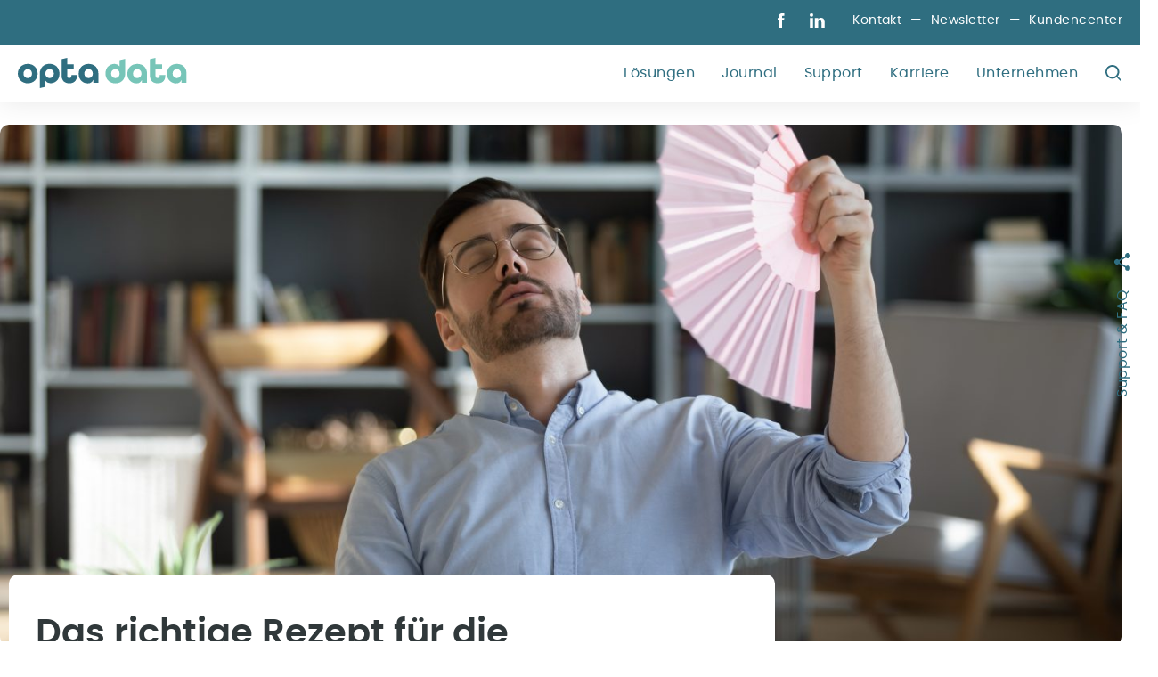

--- FILE ---
content_type: text/html; charset=UTF-8
request_url: https://www.optadata.at/journal/das-richtige-rezept-fuer-die-sommerhitze-im-buero/
body_size: 12979
content:
<!DOCTYPE html>
<html lang="de">
<head>
    <meta charset="UTF-8">
    <meta name="viewport" content="width=device-width, initial-scale=1.0, maximum-scale=1.0, user-scalable=0" />
        <title>Das richtige Rezept für die Sommerhitze im Büro - 10 Tipps</title>
        <link rel="icon" href="https://www.optadata.at/wp-content/uploads/2025/06/opta-data_bild-marke_verlauf.png" sizes="128x128" type="image/png" />

    <meta name="facebook-domain-verification" content="gu2zsiyp8etv063ifok388t8wmnrm0" />

    <script type="text/javascript">
      if (!window.location.href.startsWith("http://www.") && !window.location.href.startsWith("https://www.")) {
        window.location.href = "https://www." + window.location.href.substring(window.location.protocol.length+2);
      }
    </script>


    <meta name='robots' content='index, follow, max-image-preview:large, max-snippet:-1, max-video-preview:-1' />
	<style>img:is([sizes="auto" i], [sizes^="auto," i]) { contain-intrinsic-size: 3000px 1500px }</style>
	
	<!-- This site is optimized with the Yoast SEO plugin v25.5 - https://yoast.com/wordpress/plugins/seo/ -->
	<meta name="description" content="Mit diesen 10 einfachen Tricks bleiben Sie auch bei starker Hitze im Büro konzentriert, leistungsfähig und gesund - auch ohne Klimaanlage." />
	<link rel="canonical" href="https://www.optadata.at/journal/das-richtige-rezept-fuer-die-sommerhitze-im-buero/" />
	<meta property="og:locale" content="de_DE" />
	<meta property="og:type" content="article" />
	<meta property="og:title" content="Das richtige Rezept für die Sommerhitze im Büro - 10 Tipps" />
	<meta property="og:description" content="Mit diesen 10 einfachen Tricks bleiben Sie auch bei starker Hitze im Büro konzentriert, leistungsfähig und gesund - auch ohne Klimaanlage." />
	<meta property="og:url" content="https://www.optadata.at/journal/das-richtige-rezept-fuer-die-sommerhitze-im-buero/" />
	<meta property="og:site_name" content="opta data — Lösungen, die verbinden." />
	<meta name="twitter:card" content="summary_large_image" />
	<script type="application/ld+json" class="yoast-schema-graph">{"@context":"https://schema.org","@graph":[{"@type":"WebPage","@id":"https://www.optadata.at/journal/das-richtige-rezept-fuer-die-sommerhitze-im-buero/","url":"https://www.optadata.at/journal/das-richtige-rezept-fuer-die-sommerhitze-im-buero/","name":"Das richtige Rezept für die Sommerhitze im Büro - 10 Tipps","isPartOf":{"@id":"https://www.optadata.at/#website"},"datePublished":"2021-07-30T07:17:32+00:00","description":"Mit diesen 10 einfachen Tricks bleiben Sie auch bei starker Hitze im Büro konzentriert, leistungsfähig und gesund - auch ohne Klimaanlage.","breadcrumb":{"@id":"https://www.optadata.at/journal/das-richtige-rezept-fuer-die-sommerhitze-im-buero/#breadcrumb"},"inLanguage":"de","potentialAction":[{"@type":"ReadAction","target":["https://www.optadata.at/journal/das-richtige-rezept-fuer-die-sommerhitze-im-buero/"]}]},{"@type":"BreadcrumbList","@id":"https://www.optadata.at/journal/das-richtige-rezept-fuer-die-sommerhitze-im-buero/#breadcrumb","itemListElement":[{"@type":"ListItem","position":1,"name":"Startseite","item":"https://www.optadata.at/"},{"@type":"ListItem","position":2,"name":"Journal","item":"https://www.optadata.at/journal/"},{"@type":"ListItem","position":3,"name":"Das richtige Rezept für die Sommerhitze im Büro"}]},{"@type":"WebSite","@id":"https://www.optadata.at/#website","url":"https://www.optadata.at/","name":"opta data — Lösungen, die verbinden.","description":"","potentialAction":[{"@type":"SearchAction","target":{"@type":"EntryPoint","urlTemplate":"https://www.optadata.at/?s={search_term_string}"},"query-input":{"@type":"PropertyValueSpecification","valueRequired":true,"valueName":"search_term_string"}}],"inLanguage":"de"}]}</script>
	<meta property="og:image" content="https://www.optadata.at/wp-content/uploads/2021/07/shutterstock_1896450940-scaled.jpg" />
<meta property="og:image:width" content="2560" />
<meta property="og:image:height" content="1707" />

	<!-- / Yoast SEO plugin. -->


<link rel='stylesheet' id='style-fonts-css' href='https://www.optadata.at/wp-content/themes/optadata/assets/webfonts-poppins/stylesheet.css?ver=1660913235' type='text/css' media='all' />
<link rel='stylesheet' id='style-main-css' href='https://www.optadata.at/wp-content/themes/optadata/assets/css/app.min.css?ver=1685444368' type='text/css' media='all' />
<link rel='stylesheet' id='wp-block-library-css' href='https://www.optadata.at/wp-includes/css/dist/block-library/style.min.css?ver=6.8.2' type='text/css' media='all' />
<style id='classic-theme-styles-inline-css' type='text/css'>
/*! This file is auto-generated */
.wp-block-button__link{color:#fff;background-color:#32373c;border-radius:9999px;box-shadow:none;text-decoration:none;padding:calc(.667em + 2px) calc(1.333em + 2px);font-size:1.125em}.wp-block-file__button{background:#32373c;color:#fff;text-decoration:none}
</style>
<style id='global-styles-inline-css' type='text/css'>
:root{--wp--preset--aspect-ratio--square: 1;--wp--preset--aspect-ratio--4-3: 4/3;--wp--preset--aspect-ratio--3-4: 3/4;--wp--preset--aspect-ratio--3-2: 3/2;--wp--preset--aspect-ratio--2-3: 2/3;--wp--preset--aspect-ratio--16-9: 16/9;--wp--preset--aspect-ratio--9-16: 9/16;--wp--preset--color--black: #000000;--wp--preset--color--cyan-bluish-gray: #abb8c3;--wp--preset--color--white: #ffffff;--wp--preset--color--pale-pink: #f78da7;--wp--preset--color--vivid-red: #cf2e2e;--wp--preset--color--luminous-vivid-orange: #ff6900;--wp--preset--color--luminous-vivid-amber: #fcb900;--wp--preset--color--light-green-cyan: #7bdcb5;--wp--preset--color--vivid-green-cyan: #00d084;--wp--preset--color--pale-cyan-blue: #8ed1fc;--wp--preset--color--vivid-cyan-blue: #0693e3;--wp--preset--color--vivid-purple: #9b51e0;--wp--preset--gradient--vivid-cyan-blue-to-vivid-purple: linear-gradient(135deg,rgba(6,147,227,1) 0%,rgb(155,81,224) 100%);--wp--preset--gradient--light-green-cyan-to-vivid-green-cyan: linear-gradient(135deg,rgb(122,220,180) 0%,rgb(0,208,130) 100%);--wp--preset--gradient--luminous-vivid-amber-to-luminous-vivid-orange: linear-gradient(135deg,rgba(252,185,0,1) 0%,rgba(255,105,0,1) 100%);--wp--preset--gradient--luminous-vivid-orange-to-vivid-red: linear-gradient(135deg,rgba(255,105,0,1) 0%,rgb(207,46,46) 100%);--wp--preset--gradient--very-light-gray-to-cyan-bluish-gray: linear-gradient(135deg,rgb(238,238,238) 0%,rgb(169,184,195) 100%);--wp--preset--gradient--cool-to-warm-spectrum: linear-gradient(135deg,rgb(74,234,220) 0%,rgb(151,120,209) 20%,rgb(207,42,186) 40%,rgb(238,44,130) 60%,rgb(251,105,98) 80%,rgb(254,248,76) 100%);--wp--preset--gradient--blush-light-purple: linear-gradient(135deg,rgb(255,206,236) 0%,rgb(152,150,240) 100%);--wp--preset--gradient--blush-bordeaux: linear-gradient(135deg,rgb(254,205,165) 0%,rgb(254,45,45) 50%,rgb(107,0,62) 100%);--wp--preset--gradient--luminous-dusk: linear-gradient(135deg,rgb(255,203,112) 0%,rgb(199,81,192) 50%,rgb(65,88,208) 100%);--wp--preset--gradient--pale-ocean: linear-gradient(135deg,rgb(255,245,203) 0%,rgb(182,227,212) 50%,rgb(51,167,181) 100%);--wp--preset--gradient--electric-grass: linear-gradient(135deg,rgb(202,248,128) 0%,rgb(113,206,126) 100%);--wp--preset--gradient--midnight: linear-gradient(135deg,rgb(2,3,129) 0%,rgb(40,116,252) 100%);--wp--preset--font-size--small: 13px;--wp--preset--font-size--medium: 20px;--wp--preset--font-size--large: 36px;--wp--preset--font-size--x-large: 42px;--wp--preset--spacing--20: 0.44rem;--wp--preset--spacing--30: 0.67rem;--wp--preset--spacing--40: 1rem;--wp--preset--spacing--50: 1.5rem;--wp--preset--spacing--60: 2.25rem;--wp--preset--spacing--70: 3.38rem;--wp--preset--spacing--80: 5.06rem;--wp--preset--shadow--natural: 6px 6px 9px rgba(0, 0, 0, 0.2);--wp--preset--shadow--deep: 12px 12px 50px rgba(0, 0, 0, 0.4);--wp--preset--shadow--sharp: 6px 6px 0px rgba(0, 0, 0, 0.2);--wp--preset--shadow--outlined: 6px 6px 0px -3px rgba(255, 255, 255, 1), 6px 6px rgba(0, 0, 0, 1);--wp--preset--shadow--crisp: 6px 6px 0px rgba(0, 0, 0, 1);}:where(.is-layout-flex){gap: 0.5em;}:where(.is-layout-grid){gap: 0.5em;}body .is-layout-flex{display: flex;}.is-layout-flex{flex-wrap: wrap;align-items: center;}.is-layout-flex > :is(*, div){margin: 0;}body .is-layout-grid{display: grid;}.is-layout-grid > :is(*, div){margin: 0;}:where(.wp-block-columns.is-layout-flex){gap: 2em;}:where(.wp-block-columns.is-layout-grid){gap: 2em;}:where(.wp-block-post-template.is-layout-flex){gap: 1.25em;}:where(.wp-block-post-template.is-layout-grid){gap: 1.25em;}.has-black-color{color: var(--wp--preset--color--black) !important;}.has-cyan-bluish-gray-color{color: var(--wp--preset--color--cyan-bluish-gray) !important;}.has-white-color{color: var(--wp--preset--color--white) !important;}.has-pale-pink-color{color: var(--wp--preset--color--pale-pink) !important;}.has-vivid-red-color{color: var(--wp--preset--color--vivid-red) !important;}.has-luminous-vivid-orange-color{color: var(--wp--preset--color--luminous-vivid-orange) !important;}.has-luminous-vivid-amber-color{color: var(--wp--preset--color--luminous-vivid-amber) !important;}.has-light-green-cyan-color{color: var(--wp--preset--color--light-green-cyan) !important;}.has-vivid-green-cyan-color{color: var(--wp--preset--color--vivid-green-cyan) !important;}.has-pale-cyan-blue-color{color: var(--wp--preset--color--pale-cyan-blue) !important;}.has-vivid-cyan-blue-color{color: var(--wp--preset--color--vivid-cyan-blue) !important;}.has-vivid-purple-color{color: var(--wp--preset--color--vivid-purple) !important;}.has-black-background-color{background-color: var(--wp--preset--color--black) !important;}.has-cyan-bluish-gray-background-color{background-color: var(--wp--preset--color--cyan-bluish-gray) !important;}.has-white-background-color{background-color: var(--wp--preset--color--white) !important;}.has-pale-pink-background-color{background-color: var(--wp--preset--color--pale-pink) !important;}.has-vivid-red-background-color{background-color: var(--wp--preset--color--vivid-red) !important;}.has-luminous-vivid-orange-background-color{background-color: var(--wp--preset--color--luminous-vivid-orange) !important;}.has-luminous-vivid-amber-background-color{background-color: var(--wp--preset--color--luminous-vivid-amber) !important;}.has-light-green-cyan-background-color{background-color: var(--wp--preset--color--light-green-cyan) !important;}.has-vivid-green-cyan-background-color{background-color: var(--wp--preset--color--vivid-green-cyan) !important;}.has-pale-cyan-blue-background-color{background-color: var(--wp--preset--color--pale-cyan-blue) !important;}.has-vivid-cyan-blue-background-color{background-color: var(--wp--preset--color--vivid-cyan-blue) !important;}.has-vivid-purple-background-color{background-color: var(--wp--preset--color--vivid-purple) !important;}.has-black-border-color{border-color: var(--wp--preset--color--black) !important;}.has-cyan-bluish-gray-border-color{border-color: var(--wp--preset--color--cyan-bluish-gray) !important;}.has-white-border-color{border-color: var(--wp--preset--color--white) !important;}.has-pale-pink-border-color{border-color: var(--wp--preset--color--pale-pink) !important;}.has-vivid-red-border-color{border-color: var(--wp--preset--color--vivid-red) !important;}.has-luminous-vivid-orange-border-color{border-color: var(--wp--preset--color--luminous-vivid-orange) !important;}.has-luminous-vivid-amber-border-color{border-color: var(--wp--preset--color--luminous-vivid-amber) !important;}.has-light-green-cyan-border-color{border-color: var(--wp--preset--color--light-green-cyan) !important;}.has-vivid-green-cyan-border-color{border-color: var(--wp--preset--color--vivid-green-cyan) !important;}.has-pale-cyan-blue-border-color{border-color: var(--wp--preset--color--pale-cyan-blue) !important;}.has-vivid-cyan-blue-border-color{border-color: var(--wp--preset--color--vivid-cyan-blue) !important;}.has-vivid-purple-border-color{border-color: var(--wp--preset--color--vivid-purple) !important;}.has-vivid-cyan-blue-to-vivid-purple-gradient-background{background: var(--wp--preset--gradient--vivid-cyan-blue-to-vivid-purple) !important;}.has-light-green-cyan-to-vivid-green-cyan-gradient-background{background: var(--wp--preset--gradient--light-green-cyan-to-vivid-green-cyan) !important;}.has-luminous-vivid-amber-to-luminous-vivid-orange-gradient-background{background: var(--wp--preset--gradient--luminous-vivid-amber-to-luminous-vivid-orange) !important;}.has-luminous-vivid-orange-to-vivid-red-gradient-background{background: var(--wp--preset--gradient--luminous-vivid-orange-to-vivid-red) !important;}.has-very-light-gray-to-cyan-bluish-gray-gradient-background{background: var(--wp--preset--gradient--very-light-gray-to-cyan-bluish-gray) !important;}.has-cool-to-warm-spectrum-gradient-background{background: var(--wp--preset--gradient--cool-to-warm-spectrum) !important;}.has-blush-light-purple-gradient-background{background: var(--wp--preset--gradient--blush-light-purple) !important;}.has-blush-bordeaux-gradient-background{background: var(--wp--preset--gradient--blush-bordeaux) !important;}.has-luminous-dusk-gradient-background{background: var(--wp--preset--gradient--luminous-dusk) !important;}.has-pale-ocean-gradient-background{background: var(--wp--preset--gradient--pale-ocean) !important;}.has-electric-grass-gradient-background{background: var(--wp--preset--gradient--electric-grass) !important;}.has-midnight-gradient-background{background: var(--wp--preset--gradient--midnight) !important;}.has-small-font-size{font-size: var(--wp--preset--font-size--small) !important;}.has-medium-font-size{font-size: var(--wp--preset--font-size--medium) !important;}.has-large-font-size{font-size: var(--wp--preset--font-size--large) !important;}.has-x-large-font-size{font-size: var(--wp--preset--font-size--x-large) !important;}
:where(.wp-block-post-template.is-layout-flex){gap: 1.25em;}:where(.wp-block-post-template.is-layout-grid){gap: 1.25em;}
:where(.wp-block-columns.is-layout-flex){gap: 2em;}:where(.wp-block-columns.is-layout-grid){gap: 2em;}
:root :where(.wp-block-pullquote){font-size: 1.5em;line-height: 1.6;}
</style>
<link rel='stylesheet' id='borlabs-cookie-custom-css' href='https://www.optadata.at/wp-content/cache/borlabs-cookie/1/borlabs-cookie-1-de.css?ver=3.3.12-153' type='text/css' media='all' />
<link rel="https://api.w.org/" href="https://www.optadata.at/wp-json/" /><style>/* created: 2023-05-30 10:59:28, compile time: -0.010435104370117ms */
/* Mixins */
*, *:after, *:before {
  -webkit-box-sizing: border-box;
  -moz-box-sizing: border-box;
  box-sizing: border-box;
  padding: 0;
  margin: 0; }

::-moz-selection {
  background-color: #2f6e80;
  color: #30383a; }

::selection {
  background-color: #2f6e80;
  color: #30383a; }

html, body {
  height: 100%; }

body {
  font-family: Poppins, sans-serif;
  color: #30383a;
  line-height: 26px;
  font-size: 16px;
  letter-spacing: 0.03em;
  font-weight: 400;
  padding: 80px 0 0 0;
  -webkit-font-smoothing: antialiased; }
  body.prevent--scroll {
    overflow: hidden; }
  body.darkmode {
    background-color: #30383a;
    color: white; }
/**[data-animation=reveal] {
 visibility: hidden;
 @media only screen and (max-width : 768px) {
 visibility: visible;
 }
 }*/
a {
  text-decoration: none; }
</style><script data-borlabs-cookie-script-blocker-ignore>
if ('0' === '1' && ('0' === '1' || '1' === '1')) {
    window['gtag_enable_tcf_support'] = true;
}
window.dataLayer = window.dataLayer || [];
if (typeof gtag !== 'function') {
    function gtag() {
        dataLayer.push(arguments);
    }
}
gtag('set', 'developer_id.dYjRjMm', true);
if ('0' === '1' || '1' === '1') {
    if (window.BorlabsCookieGoogleConsentModeDefaultSet !== true) {
        let getCookieValue = function (name) {
            return document.cookie.match('(^|;)\\s*' + name + '\\s*=\\s*([^;]+)')?.pop() || '';
        };
        let cookieValue = getCookieValue('borlabs-cookie-gcs');
        let consentsFromCookie = {};
        if (cookieValue !== '') {
            consentsFromCookie = JSON.parse(decodeURIComponent(cookieValue));
        }
        let defaultValues = {
            'ad_storage': 'denied',
            'ad_user_data': 'denied',
            'ad_personalization': 'denied',
            'analytics_storage': 'denied',
            'functionality_storage': 'denied',
            'personalization_storage': 'denied',
            'security_storage': 'denied',
            'wait_for_update': 500,
        };
        gtag('consent', 'default', { ...defaultValues, ...consentsFromCookie });
    }
    window.BorlabsCookieGoogleConsentModeDefaultSet = true;
    let borlabsCookieConsentChangeHandler = function () {
        window.dataLayer = window.dataLayer || [];
        if (typeof gtag !== 'function') { function gtag(){dataLayer.push(arguments);} }

        let getCookieValue = function (name) {
            return document.cookie.match('(^|;)\\s*' + name + '\\s*=\\s*([^;]+)')?.pop() || '';
        };
        let cookieValue = getCookieValue('borlabs-cookie-gcs');
        let consentsFromCookie = {};
        if (cookieValue !== '') {
            consentsFromCookie = JSON.parse(decodeURIComponent(cookieValue));
        }

        consentsFromCookie.analytics_storage = BorlabsCookie.Consents.hasConsent('google-analytics') ? 'granted' : 'denied';

        BorlabsCookie.CookieLibrary.setCookie(
            'borlabs-cookie-gcs',
            JSON.stringify(consentsFromCookie),
            BorlabsCookie.Settings.automaticCookieDomainAndPath.value ? '' : BorlabsCookie.Settings.cookieDomain.value,
            BorlabsCookie.Settings.cookiePath.value,
            BorlabsCookie.Cookie.getPluginCookie().expires,
            BorlabsCookie.Settings.cookieSecure.value,
            BorlabsCookie.Settings.cookieSameSite.value
        );
    }
    document.addEventListener('borlabs-cookie-consent-saved', borlabsCookieConsentChangeHandler);
    document.addEventListener('borlabs-cookie-handle-unblock', borlabsCookieConsentChangeHandler);
}
if ('0' === '1') {
    gtag("js", new Date());
    gtag("config", "G-LQ065YXN0M", {"anonymize_ip": true});

    (function (w, d, s, i) {
        var f = d.getElementsByTagName(s)[0],
            j = d.createElement(s);
        j.async = true;
        j.src =
            "https://www.googletagmanager.com/gtag/js?id=" + i;
        f.parentNode.insertBefore(j, f);
    })(window, document, "script", "G-LQ065YXN0M");
}
</script><meta name="redi-version" content="1.2.7" /><link rel="icon" href="https://www.optadata.at/wp-content/uploads/2025/06/cropped-SM-32x32.png" sizes="32x32" />
<link rel="icon" href="https://www.optadata.at/wp-content/uploads/2025/06/cropped-SM-192x192.png" sizes="192x192" />
<link rel="apple-touch-icon" href="https://www.optadata.at/wp-content/uploads/2025/06/cropped-SM-180x180.png" />
<meta name="msapplication-TileImage" content="https://www.optadata.at/wp-content/uploads/2025/06/cropped-SM-270x270.png" />
		<style type="text/css" id="wp-custom-css">
			a._brlbs-btn:before,
a._brlbs-cursor:before,
a._brlbs-btn-cookie-preference:before {
    display: none;
}


.brlbs-cmpnt-consent-list li::before {
	display: none;
}		</style>
		
    
    
    </head>

<body class="">

<header>
    <div class="container">
        <nav id="meta">
            <ul id="menu-meta" class=""><li class="icon facebook menu-item menu-item-type-custom menu-item-object-custom menu-item-7321"><a target="_blank" href="https://www.facebook.com/optadataAUT">Facebook</a></li>
<li class="icon linkedin menu-item menu-item-type-custom menu-item-object-custom menu-item-7320"><a target="_blank" href="https://www.linkedin.com/company/opta-data-%C3%B6sterreich">LinkedIn</a></li>
<li class="menu-item menu-item-type-post_type menu-item-object-page menu-item-9"><a href="https://www.optadata.at/kontakt/">Kontakt</a></li>
<li class="menu-item menu-item-type-custom menu-item-object-custom menu-item-8292"><a href="https://lp.optadata.at/newsletter-anmelden">Newsletter</a></li>
<li class="menu-item menu-item-type-post_type menu-item-object-page menu-item-1293"><a href="https://www.optadata.at/kundencenter/">Kundencenter</a></li>
</ul>        </nav>
        <div class="wrapper">
            <div class="container">
                <a href="https://www.optadata.at" id="logo">
                    <img alt="optadata Logo" src="/wp-content/themes/optadata/optadata-logo-2021.svg"/>
                    <!--<span>opta data</span>
                    <span>Lösungen, die verbinden</span>-->
                </a>
                <nav id="main">
                    <button class="hamburger hamburger-collapse" type="button">
                        <span class="hamburger-box">
                            <span class="hamburger-inner"></span>
                        </span>
                    </button>
                    <ul id="menu-main" class=""><li class="menu-item menu-item-type-post_type menu-item-object-page menu-item-28"><a href="https://www.optadata.at/loesungen/">Lösungen</a></li>
<li class="menu-item menu-item-type-post_type_archive menu-item-object-journal menu-item-219"><a href="https://www.optadata.at/journal/">Journal</a></li>
<li class="menu-item menu-item-type-post_type menu-item-object-page menu-item-25"><a href="https://www.optadata.at/support/">Support</a><div class="submenu-trigger"></div><ul class="submenu"><li><a href="https://www.optadata.at/support/#kontakt">Kontakt</a></li><li><a href="https://www.optadata.at/support/#events-messen">Events/Messen</a></li><li><a href="https://www.optadata.at/support/#faqs">FAQ's</a></li></ul></li>
<li class="menu-item menu-item-type-post_type menu-item-object-page menu-item-24"><a href="https://www.optadata.at/karriere/">Karriere</a><div class="submenu-trigger"></div><ul class="submenu"><li><a href="https://www.optadata.at/karriere/#warum-opta-data">Warum opta data?</a></li><li><a href="https://www.optadata.at/karriere/#mitarbeiterstimmen">Mitarbeiterstimmen</a></li><li><a href="https://www.optadata.at/karriere/#jobangebote">Jobangebote</a></li></ul></li>
<li class="menu-item menu-item-type-post_type menu-item-object-page menu-item-29"><a href="https://www.optadata.at/unternehmen/">Unternehmen</a><div class="submenu-trigger"></div><ul class="submenu"><li><a href="https://www.optadata.at/unternehmen/#ueber-uns">Über Uns</a></li><li><a href="https://www.optadata.at/unternehmen/#kundenstimmen">Kundenstimmen</a></li><li><a href="https://www.optadata.at/unternehmen/#team">Team</a></li><li><a href="https://www.optadata.at/unternehmen/#teamvorstellung-10-fragen-an">Teamvorstellung - 10 Fragen an...</a></li><li><a href="https://www.optadata.at/unternehmen/#partner">Partner</a></li><li><a href="https://www.optadata.at/unternehmen/#zertifizierungen">Zertifizierungen</a></li></ul></li>
</ul>                                        <a href="#search" id="search">Search</a>
                                    </nav>
            </div>
        </div>
    </div>
</header>


<div class="container full col-image-big mrg--10" data-animation="reveal">
    <figure>
        <img srcset="https://www.optadata.at/wp-content/uploads/2021/07/shutterstock_1896450940-700x325.jpg 700w, https://www.optadata.at/wp-content/uploads/2021/07/shutterstock_1896450940-1400x650.jpg 1400w, https://www.optadata.at/wp-content/uploads/2021/07/shutterstock_1896450940-2800x1300.jpg 2800w" sizes="(max-width: 460px) 700px, (max-width: 1400px) 1400px, 100vw" src="https://www.optadata.at/wp-content/uploads/2021/07/shutterstock_1896450940-1400x650.jpg" width="1400" height="650" alt="">
        <div class="overlay">
            <div class="container small">
            </div>
                    </div>
    </figure>
</div>

<div class="container blog blog--intro mrg--overlay" data-animation="reveal">
    <div class="container small">
        <div class="col-text">
            <h1>Das richtige Rezept für die Sommerhitze im Büro</h1>
            <div class="meta">
                <nav class="categories">
                                        <span>Gepostet in</span>
                    <ul>
                        <li><a href=https://www.optadata.at/journal/j/unternehmen/>Unternehmen</a></li>                    </ul>
                    <span>am <time datetime="2021-07-30T09:17">30. Juli 2021</time></span>
                </nav>
                <nav class="share">
                    <ul>
                                                                        <li class="share">
                            <ul class="share">
                                <li class="facebook"><a href="https://facebook.com/sharer/sharer.php?u=https%3A%2F%2Fwww.optadata.at%2Fjournal%2Fdas-richtige-rezept-fuer-die-sommerhitze-im-buero" target="_blank">Facebook</a></li>                                <li class="whatsapp"><a href="whatsapp://send?text=https%3A%2F%2Fwww.optadata.at%2Fjournal%2Fdas-richtige-rezept-fuer-die-sommerhitze-im-buero&nbsp;–&nbsp;Das richtige Rezept für die Sommerhitze im Büro">WhatsApp</a></li>                                <li class="linkedin"><a href="https://www.linkedin.com/shareArticle?mini=true&url=https%3A%2F%2Fwww.optadata.at%2Fjournal%2Fdas-richtige-rezept-fuer-die-sommerhitze-im-buero&title=Das richtige Rezept für die Sommerhitze im Büro" target="_blank">LinkedIn</a></li>                                <li class="xing"><a href="https://www.xing.com/social_plugins/share/new?sc_p=xing-share&h=1&url=https%3A%2F%2Fwww.optadata.at%2Fjournal%2Fdas-richtige-rezept-fuer-die-sommerhitze-im-buero" target="_blank">XING</a></li>                                                                                                <li class="mail"><a href="mailto:?subject=Das richtige Rezept für die Sommerhitze im Büro&amp;body=https%3A%2F%2Fwww.optadata.at%2Fjournal%2Fdas-richtige-rezept-fuer-die-sommerhitze-im-buero">E-Mail</a></li>                            </ul>
                        </li>
                                            </ul>
                </nav>
            </div>
        </div>
    </div>
</div>


<script>var pc_page_id = 6586; var pc_callback = '/wp-json/personalized-content/load/';</script>
<div class="personalized-content-wrapper"  id="personalized-content-1" data-part-number="1" data-content-categories="[42]"  >
					<div class="container  " data-animation="reveal">
    <div class="container small">
        <div class="col-text">
            <p>Hochsommerliche Temperaturen und drückende Schwüle wirken sich belastend auf den menschlichen Organismus aus, sie beeinträchtigen unsere Konzentration und senken die eigene Produktivität und Leistungsfähigkeit. Kreislaufbeschwerden, Kopfschmerzen, Ermattung und Ermüdung sind weitverbreitete Folgeerscheinungen und erschweren den Arbeitsalltag speziell in den Sommermonaten um ein Vielfaches. Besonders mühsam kann es in räumlich begrenzten Bereichen wie etwa dem Büro oder Geschäftsräumlichkeiten werden &#8211; vor allem dann, wenn diese mit keiner Klimaanlage ausgestattet sind.</p>
<p>Um auch bei extremer Hitze im Büro weiterhin einen kühlen Kopf zu bewahren und um konzentriert und möglichst effektiv arbeiten zu können, haben <a href="https://www.optadata.at/" target="_blank" rel="noopener">wir</a> <strong>10 einfache Tipps</strong> für Sie parat.</p>
                    </div>
    </div>
</div>
			</div>


<div class="personalized-content-wrapper"  data-part-number="2"  >
					<div class="container mrg--10 " data-animation="reveal">
    <div class="container small">
        <div class="col-text">
            <h2>10 Tipps fürs Büro</h2>
<p><strong>Tipp 1: Die richtige Kleidung</strong><br />
Treffen Sie gleich am Morgen die richtige Kleiderwahl und passen Sie diese den Gegebenheiten an. Bei starker Hitze im Büro eignet sich besonders <a href="https://www.hausjournal.net/welche-stoffe-sind-atmungsaktiv" target="_blank" rel="noopener">atmungsaktive</a>, luftige und locker sitzende Kleidung. Vermeiden Sie daher synthetische Materialien und vertrauen Sie stattdessen auf Naturfasern (z.B.: Baumwolle oder Leinen). Eng anliegende Kleidung und geschlossenes Schuhwerk sind speziell bei hohen Temperaturen kontraproduktiv und beeinträchtigen Ihr Wohlbefinden. <strong>Zusätzlicher Tipp</strong>: bewahren Sie eine zweite Garnitur an Kleidung in Ihrem Büro auf, so sind Sie auch bei Kundenbesuchen auf der absolut sicheren Seite.</p>
<p><strong>Tipp 2: Gleitzeiten nutzen</strong><br />
Wenn Sie die Möglichkeit haben, nutzen Sie eine flexible Arbeitszeiteinteilung und beginnen an besonders heißen Tagen etwas früher mit der Arbeit. So können Sie zeitiger Feierabend machen und der ganz extremen Hitze am späteren Nachmittag im Büro entfliehen.</p>
<p><strong>Tipp 3: Morgenroutine im Büro – intelligentes und effektives Lüften</strong><br />
An heißen Sommertagen erwärmt sich die Luft bereits spätestens ab 10 Uhr vormittags deutlich. Es ist deshalb wichtig, frühmorgens gut durch- bzw. querzulüften und anschließend die Fenster geschlossen zu halten. Dadurch können Sie einem ungebremsten Temperaturanstieg im Büro entgegenwirken. Tipp: bitten Sie einen Kollegen, der gewöhnlich als erster im Büro ist, um diesen Gefallen. Als kleine Entschädigung eignet sich im Sommer ein leckeres Eis besonders gut.</p>
<p><strong>Tipp 4: Sonnenschutz nutzen</strong><br />
Nach dem frühmorgendlichen Durchlüften ist es ratsam, den vorhandenen Sonnenschutz (Markisen, Rollläden etc.) gleich zu aktivieren, um möglichst viel frische, kühle Luft im Büro zu konservieren.</p>
<p><strong>Tipp 5: Ventilatoren sinnvoll nutzen</strong><br />
Falls Ihr Büro über keine Klimaanlage verfügt, ist es oft schon sehr hilfreich, kleinere, energieeffiziente Ventilatoren oder auch batteriebetriebene Handventilatoren zu benutzen, um Erleichterung zu verschaffen. Wichtiger Hinweis: den Ventilator richtig nutzen! Ventilatoren, die kühle Luft direkt auf die feuchte Haut strömen lassen, können &#8211; falsch ausgerichtet &#8211; nämlich sehr schnell Sommererkältungen oder einen steifen Nacken zur Folge haben. Es ist deshalb empfehlenswert, den Luftzug verstärkt auf den Oberkörper zu lenken.</p>
<p><strong>Tipp 6: Ausschalten von nicht benutzten Wärmequellen</strong><br />
Sämtliche Geräte, die Wärme abgeben und nicht ununterbrochen in Verwendung sind, sollten vorübergehend ausgeschaltet werden, um die Hitzebelastung nicht noch zusätzlich zu intensivieren.</p>
<p><strong>Tipp 7: Erfrischung zwischendurch</strong><br />
Um konzentriert, fit und frisch zu bleiben bietet es sich an, spezifische Körperpartien (z.B.: Handgelenke, Knöchel, Nacken, Schläfen, Stirn) regelmäßig zu kühlen und mit Wasser zu benetzen. Sehr angenehm bei andauernder Hitze können auch kühle, feuchte Tücher sein und kurzfristig für Erfrischung und neue Energie sorgen.</p>
<p><strong>Tipp 8: Kleinere, dafür zahlreichere Pausen</strong><br />
Machen Sie mehrmals kleinere Pausen und nutzen Sie dabei die Gelegenheit, kühlere Bereiche, z.B.: den Flur oder einen schattigen Platz außerhalb des Büros aufzusuchen, um der stehenden Hitze im Arbeitsraum für einen Moment auszuweichen.</p>
<p><strong>Tipp 9: Schonendes Essen</strong><br />
Bei großer Hitze sollten leichte, kleinere, über den Tag verteilte Mahlzeiten auf Ihrem Speiseplan stehen. Am besten empfehlen sich Salate (z.B.: mit Schafskäse oder Croutons), Obst, Gemüse und Joghurt. Vorsicht bei zu heißem oder zu üppigem Essen! Zu heißes Essen belastet ebenso wie zu Deftiges den Körper und raubt zusätzlich Energie, da unser Körper das Essen erst auf dessen Temperatur herunterkühlen muss. Die Folgen sind Müdig- und Antriebslosigkeit. Sollte doch einmal Gegrilltes oder ähnlich deftiges Essen auf dem Menüplan stehen, dann darf ruhig großzügig gesalzen werden, da der Körper beim Schwitzen viel Salz (Mineralstoffe) verliert.</p>
<p><strong>Tipp 10: Ausreichend Flüssigkeit</strong><br />
Um den der Hitze und übermäßigem Schwitzen geschuldeten Flüssigkeits- und Mineralstoffverlust auszugleichen, sollten Sie während der Sommermonate zumindest 1 Liter mehr an Flüssigkeit zu sich nehmen als gewöhnlich. Wasser mit einem hohen Mineralgehalt, leicht gesalzener Tee, sowie verdünnte Obst- und Gemüsesäfte sind daher optimale Durstlöscher.</p>
                    </div>
    </div>
</div>
			</div>


<div class="personalized-content-wrapper"  id="personalized-content-2" data-part-number="3" data-content-categories="[42]"  >
					<div class="container mrg--10 " data-animation="reveal">
    <div class="container small">
        <div class="col-text">
            <p><img decoding="async" class="alignnone wp-image-6613 " src="https://www.optadata.at/wp-content/uploads/2021/07/trinkwasser.png" alt="" width="786" height="345" srcset="https://www.optadata.at/wp-content/uploads/2021/07/trinkwasser.png 6000w, https://www.optadata.at/wp-content/uploads/2021/07/trinkwasser-300x132.png 300w, https://www.optadata.at/wp-content/uploads/2021/07/trinkwasser-1024x449.png 1024w, https://www.optadata.at/wp-content/uploads/2021/07/trinkwasser-768x337.png 768w, https://www.optadata.at/wp-content/uploads/2021/07/trinkwasser-1536x674.png 1536w, https://www.optadata.at/wp-content/uploads/2021/07/trinkwasser-2048x898.png 2048w, https://www.optadata.at/wp-content/uploads/2021/07/trinkwasser-114x50.png 114w, https://www.optadata.at/wp-content/uploads/2021/07/trinkwasser-228x100.png 228w" sizes="(max-width: 786px) 100vw, 786px" /></p>
<h4>Dos &amp; Don&#8217;ts:</h4>
<p>Besser als eiskalte Getränke eignen sich lauwarme. So muss der Körper die Flüssigkeit nicht erst auf Körpertemperatur erwärmen und Energie verbrauchen. Tee ist besser als Kaffee, da Kaffee dem Körper zusätzlich Flüssigkeit entzieht.</p>
<h4>Serviervorschlag:</h4>
<p>Wasser kann vielseitig genutzt werden und ist die Grundlage für viele tolle Getränke &#8211; speziell im Sommer! <a href="https://www.smarticular.net/infused-water-fruechtewasser-zuckerfrei-gesund-selber-machen/" target="_blank" rel="noopener">Früchtewasser</a> (Infused Water) und erfrischende Wassercocktails lassen sich ganz leicht selbst zubereiten. Alles was Sie dazu benötigen sind Beeren, Früchte, Kräuter oder sogar Gemüse (z.B.: Salatgurken) sowie eine Karaffe Wasser, in der Sie Ihre „Zutaten“ ziehen und die Aromen sich entfalten lassen können. Positiver Nebeneffekt: Sie erhalten dadurch ein belebendes Detox-Getränk.</p>
                    </div>
    </div>
</div>
			</div>


<div class="personalized-content-wrapper"  id="personalized-content-3" data-part-number="4" data-content-categories="[42]"  >
					<div class="container mrg--10 " data-animation="reveal">
    <div class="container small">
        <div class="col-text">
            <p><strong>opta data wünscht Ihnen auf diesem Wege einen wunderschönen, erholsamen Sommer zum Energie tanken, kommen Sie gut durch die Bürohitze und genießen Sie Ihren wohlverdienten Urlaub.</strong></p>
<p>Sie möchten darüber hinaus gerne mehr über opta data erfahren und keine Neuigkeiten verpassen? Besuchen Sie uns doch ganz einfach regelmäßig auf unserer <a href="https://www.optadata.at/" target="_blank" rel="noopener">Website</a> bzw. in unserem opta data <a href="https://www.optadata.at/journal/" target="_blank" rel="noopener">Journal</a>. Um immer top informiert zu sein, können Sie sich auch sehr gerne direkt bei unserem Newsletter anmelden.</p>
<p><strong>Hier geht’s zur Newsletter Anmeldung:</strong></p>

		
	
		<div class="container small red inline-newsletter">
			<p class="headline--h2">opta data Newsletter abonnieren</p>
			<p>Wir informieren Sie über spannende Themengebiete</p>
									
			      		<iframe style="border: none; min-height: 535px" src="https://lp.optadata.at/l/865662/2025-03-24/c6d6dg"></iframe>

			<!--<p class="small">Mit dem Absenden dieses Formulars stimme ich der Verarbeitung meiner Daten zum Zweck der Zusendung des Newsletters gemäß den <a href="https://www.optadata.at/datenschutzerklaerung/">Datenschutzbestimmungen</a> zu. Ich kann die Einwilligung jederzeit widerrufen.</p>-->
		</div>

	
<p>Das könnte Sie auch interessieren:</p>
                    </div>
    </div>
</div>
			</div>


<div class="personalized-content-wrapper"  id="personalized-content-4" data-part-number="5" data-content-categories="[42]"  >
					
    <div class="container full blog mrg--10">
        <div class="blog--list">
            <div class="grid-sizer"></div>
                                <a href="https://www.optadata.at/journal/hoerakustik-verhandlungen-mit-sv-traeger-erfolgreich-finalisiert/" class="post default" style="background-image: url(https://www.optadata.at/wp-content/uploads/2021/07/shutterstock_732007216-1000x1000.jpg);">
                        <div class="inner">
                            <p class="headline--h2">Hörakustik-Verhandlungen mit SV-Träger erfolgreich finalisiert</p>
                            <p class="post-description">Anfang Juli trat das 5. Zusatzprotokoll zum Gesamtvertrag Hörgeräteakustik in Kraft.</p>
                        </div>
                        <nav class="categories">
                            <ul>
                                                                <li>Hilfsmittel</li>
                                                            </ul>
                        </nav>
                        <span class="duration">ca. 3 Minuten Lesezeit, <span class='page-impressions'>943 mal gelesen</span></span>
                    </a>
                                                <a href="https://www.optadata.at/journal/iso-9001-zertifikat-fuer-opta-data/" class="post default" style="background-image: url(https://www.optadata.at/wp-content/uploads/2021/06/ISO-9001-2-1000x1000.jpg);">
                        <div class="inner">
                            <p class="headline--h2">Qualität mit System: ISO 9001 Zertifizierung für opta data</p>
                            <p class="post-description">opta data Linz ist erfolgreich nach ISO 9001:2015 zertifiziert.</p>
                        </div>
                        <nav class="categories">
                            <ul>
                                                                <li>Unternehmen</li>
                                                            </ul>
                        </nav>
                        <span class="duration">ca. 4 Minuten Lesezeit, <span class='page-impressions'>522 mal gelesen</span></span>
                    </a>
                                                <a href="https://www.optadata.at/journal/corona-nebenwirkung-rueckgang-bei-vorsorgeuntersuchungen/" class="post default" style="background-image: url(https://www.optadata.at/wp-content/uploads/2021/05/shutterstock_535504183-1000x1000.jpg);">
                        <div class="inner">
                            <p class="headline--h2">Corona-Nebenwirkung: Rückgang bei Vorsorge­untersuchungen­</p>
                            <p class="post-description">Abseits der Corona-Pandemie wird ein deutlicher Negativtrend im Hinblick auf Vorsorgeuntersuchungen ersichtlich.</p>
                        </div>
                        <nav class="categories">
                            <ul>
                                                                <li>Corona</li>
                                                            </ul>
                        </nav>
                        <span class="duration">ca. 4 Minuten Lesezeit, <span class='page-impressions'>547 mal gelesen</span></span>
                    </a>
                                    </div>
    </div>
    
			</div>


<div class="container mrg--10" data-animation="reveal">
    <div class="container small">
        <div class="col-text">
            <a href="https://www.optadata.at/journal/" class="button light">zurück zur Übersicht</a>
        </div>
    </div>
</div>



<div class="newsletter-footer container full mrg--40" data-animation="reveal">
    <p>opta data Newsletter – wir informieren Sie über spannende Themen rund um die Kassenabrechnung!</p>
<p><a class="default light button" href="https://www.optadata.at/newsletter/">Newsletter abonnieren</a></p>
</div>


<footer class="mrg--10" data-animation="reveal">
    <div class="container grid">
        <div class="grid col-75">
            <div class="col-50">
                <h4>Informationen</h4>
<p>Entdecken Sie hilfreiche Artikel über alle Themen rund um die Kassenabrechnung in unserem Journal! <a href="https://www.optadata.at/journal/">zum Journal</a></p>
            </div>
            <div class="col-50">
                <h4>Kontakt</h4>
<address>opta data Österreich GmbH<br />
Salzburger Straße 205, A-4030 Linz<br />
+43 732 38 08 38-0<br />
<a href="mailto:office@optadata.at">office@optadata.at</a></address>
            </div>
        </div>
        <nav id="footer" class="col-25">
            <ul id="menu-footer" class=""><li class="menu-item menu-item-type-post_type menu-item-object-page menu-item-34"><a href="https://www.optadata.at/downloads/">Downloads</a></li>
<li class="menu-item menu-item-type-post_type menu-item-object-page menu-item-36"><a href="https://www.optadata.at/kontakt/">Kontakt</a></li>
<li class="menu-item menu-item-type-custom menu-item-object-custom menu-item-8291"><a href="https://lp.optadata.at/newsletter-anmelden">Newsletter</a></li>
</ul>        </nav>
    </div>
    <div class="copyright">
        <div class="container grid">
            <nav id="privacy">
                <ul id="menu-privacy" class=""><li class="menu-item menu-item-type-post_type menu-item-object-page menu-item-43"><a href="https://www.optadata.at/impressum/">Impressum</a></li>
<li class="menu-item menu-item-type-post_type menu-item-object-page menu-item-42"><a href="https://www.optadata.at/agb/">AGB</a></li>
<li class="menu-item menu-item-type-post_type menu-item-object-page menu-item-44"><a href="https://www.optadata.at/datenschutzerklaerung/">Datenschutz und Cookierichtlinien</a></li>
</ul>            </nav>
            <p>Copyright © 2023</p>
        </div>
    </div>
</footer>

<div id="share"></div>

<nav id="sidebar">
    <ul>
                <li><a href="https://www.optadata.at/support/">Support & FAQ</a></li>
                                <li class="share">
            <a href="#share" class="toggleShare">Share</a>
            <ul class="share">
                <li class="facebook"><a href="https://facebook.com/sharer/sharer.php?u=https%3A%2F%2Fwww.optadata.at%2Fjournal%2Fdas-richtige-rezept-fuer-die-sommerhitze-im-buero" target="_blank">Facebook</a></li>                <li class="whatsapp"><a href="whatsapp://send?text=https%3A%2F%2Fwww.optadata.at%2Fjournal%2Fdas-richtige-rezept-fuer-die-sommerhitze-im-buero&nbsp;–&nbsp;Hörakustik-Verhandlungen mit SV-Träger erfolgreich finalisiert">WhatsApp</a></li>                <li class="linkedin"><a href="https://www.linkedin.com/shareArticle?mini=true&url=https%3A%2F%2Fwww.optadata.at%2Fjournal%2Fdas-richtige-rezept-fuer-die-sommerhitze-im-buero&title=Hörakustik-Verhandlungen mit SV-Träger erfolgreich finalisiert" target="_blank">LinkedIn</a></li>                <li class="xing"><a href="https://www.xing.com/social_plugins/share/new?sc_p=xing-share&h=1&url=https%3A%2F%2Fwww.optadata.at%2Fjournal%2Fdas-richtige-rezept-fuer-die-sommerhitze-im-buero" target="_blank">XING</a></li>                                                <li class="mail"><a href="mailto:?subject=Hörakustik-Verhandlungen mit SV-Träger erfolgreich finalisiert&amp;body=https%3A%2F%2Fwww.optadata.at%2Fjournal%2Fdas-richtige-rezept-fuer-die-sommerhitze-im-buero">E-Mail</a></li>                
            </ul>
        </li>
            </ul>
</nav>

<div class="overlay--fixed">
    <div class="container">
        <div class="newsletter">
            <span class="close"></span>
            <p class="headline--h2">opta data Newsletter abonnieren</p>
<p>Wir informieren Sie über spannende Themengebiete</p>
            
                                </div>
    </div>
</div>


<div id="overlay--search">
    <div class="container small">
        <span class="close"></span>
        <input type="text" id="searchfield" placeholder="Suchbegriff eingeben" />
    </div>
</div>


<script>
    var iconBase = "https://www.optadata.at/wp-content/themes/optadata/assets/img/";
    var cookie_message = "Für eine optimale User Experience verwenden wir auf unserer Seite Cookies.";
    var cookie_dismiss = "Akzeptieren";
    var cookie_link_text = "Datenschutzerklärung";
    var cookie_link = "https://www.optadata.at/datenschutzerklaerung/";
</script>

<script type="speculationrules">
{"prefetch":[{"source":"document","where":{"and":[{"href_matches":"\/*"},{"not":{"href_matches":["\/wp-*.php","\/wp-admin\/*","\/wp-content\/uploads\/*","\/wp-content\/*","\/wp-content\/plugins\/*","\/wp-content\/themes\/optadata\/*","\/*\\?(.+)"]}},{"not":{"selector_matches":"a[rel~=\"nofollow\"]"}},{"not":{"selector_matches":".no-prefetch, .no-prefetch a"}}]},"eagerness":"conservative"}]}
</script>
<script type="importmap" id="wp-importmap">
{"imports":{"borlabs-cookie-core":"https:\/\/www.optadata.at\/wp-content\/plugins\/borlabs-cookie\/assets\/javascript\/borlabs-cookie.min.js?ver=3.3.12"}}
</script>
<script type="module" src="https://www.optadata.at/wp-content/plugins/borlabs-cookie/assets/javascript/borlabs-cookie-prioritize.min.js?ver=3.3.12-165" id="borlabs-cookie-prioritize-js-module" data-cfasync="false" data-no-minify="1" data-no-optimize="1"></script>
<script type="module" src="https://www.optadata.at/wp-content/plugins/borlabs-cookie/assets/javascript/borlabs-cookie.min.js?ver=3.3.12" id="borlabs-cookie-core-js-module" data-cfasync="false" data-no-minify="1" data-no-optimize="1"></script>
<script type="module" src="https://www.optadata.at/wp-content/plugins/borlabs-cookie/assets/javascript/borlabs-cookie-legacy-backward-compatibility.min.js?ver=3.3.12-165" id="borlabs-cookie-legacy-backward-compatibility-js-module"></script>
<!--googleoff: all--><div data-nosnippet data-borlabs-cookie-consent-required='true' id='BorlabsCookieBox'></div><div id='BorlabsCookieWidget' class='brlbs-cmpnt-container'></div><!--googleon: all--><script type="text/javascript" id="js-0-js-extra">
/* <![CDATA[ */
var searchengine = {"settings":{"suggesturl":"\/wp-content\/plugins\/searchengine\/searchengine-ajax.php?action=suggest","searchurl":"\/wp-content\/plugins\/searchengine\/searchengine-ajax.php?action=search"}};
/* ]]> */
</script>
<script type="text/javascript" src="https://www.optadata.at/wp-content/asset-cache/70f05072-1768462438.min.js?ver=6.8.2" id="js-0-js"></script>
<script> var countPageImpressionId = 6586; </script><template id="brlbs-cmpnt-cb-template-contact-form-seven-turnstile">
 <div class="brlbs-cmpnt-container brlbs-cmpnt-content-blocker brlbs-cmpnt-with-individual-styles" data-borlabs-cookie-content-blocker-id="contact-form-seven-turnstile" data-borlabs-cookie-content=""><div class="brlbs-cmpnt-cb-preset-b"> <div class="brlbs-cmpnt-cb-thumbnail" style="background-image: url('https://www.optadata.at/wp-content/uploads/borlabs-cookie/1/bct-cloudflare-turnstile-main.png')"></div> <div class="brlbs-cmpnt-cb-main"> <div class="brlbs-cmpnt-cb-content"> <p class="brlbs-cmpnt-cb-description">Sie sehen gerade einen Platzhalterinhalt von <strong>Turnstile</strong>. Um auf den eigentlichen Inhalt zuzugreifen, klicken Sie auf die Schaltfläche unten. Bitte beachten Sie, dass dabei Daten an Drittanbieter weitergegeben werden.</p> <a class="brlbs-cmpnt-cb-provider-toggle" href="#" data-borlabs-cookie-show-provider-information role="button">Mehr Informationen</a> </div> <div class="brlbs-cmpnt-cb-buttons"> <a class="brlbs-cmpnt-cb-btn" href="#" data-borlabs-cookie-unblock role="button">Inhalt entsperren</a> <a class="brlbs-cmpnt-cb-btn" href="#" data-borlabs-cookie-accept-service role="button" style="display: inherit">Erforderlichen Service akzeptieren und Inhalte entsperren</a> </div> </div> </div></div>
</template>
<script>
(function() {
    const template = document.querySelector("#brlbs-cmpnt-cb-template-contact-form-seven-turnstile");
    const divsToInsertBlocker = document.querySelectorAll('body:has(script[data-borlabs-cookie-script-blocker-id="contact-form-seven-turnstile"]) .wpcf7-turnstile');
    for (const div of divsToInsertBlocker) {
        const cb = template.content.cloneNode(true).querySelector('.brlbs-cmpnt-container');
        div.after(cb);

        const form = div.closest('.wpcf7-form');
        const btn = form?.querySelector('.wpcf7-submit');
        if (btn) {
            btn.disabled = true
        }
    }
})()
</script><template id="brlbs-cmpnt-cb-template-facebook-content-blocker">
 <div class="brlbs-cmpnt-container brlbs-cmpnt-content-blocker brlbs-cmpnt-with-individual-styles" data-borlabs-cookie-content-blocker-id="facebook-content-blocker" data-borlabs-cookie-content=""><div class="brlbs-cmpnt-cb-preset-b brlbs-cmpnt-cb-facebook"> <div class="brlbs-cmpnt-cb-thumbnail" style="background-image: url('https://www.optadata.at/wp-content/uploads/borlabs-cookie/1/cb-facebook-main.png')"></div> <div class="brlbs-cmpnt-cb-main"> <div class="brlbs-cmpnt-cb-content"> <p class="brlbs-cmpnt-cb-description">Sie sehen gerade einen Platzhalterinhalt von <strong>Facebook</strong>. Um auf den eigentlichen Inhalt zuzugreifen, klicken Sie auf die Schaltfläche unten. Bitte beachten Sie, dass dabei Daten an Drittanbieter weitergegeben werden.</p> <a class="brlbs-cmpnt-cb-provider-toggle" href="#" data-borlabs-cookie-show-provider-information role="button">Mehr Informationen</a> </div> <div class="brlbs-cmpnt-cb-buttons"> <a class="brlbs-cmpnt-cb-btn" href="#" data-borlabs-cookie-unblock role="button">Inhalt entsperren</a> <a class="brlbs-cmpnt-cb-btn" href="#" data-borlabs-cookie-accept-service role="button" style="display: inherit">Erforderlichen Service akzeptieren und Inhalte entsperren</a> </div> </div> </div></div>
</template>
<script>
(function() {
        const template = document.querySelector("#brlbs-cmpnt-cb-template-facebook-content-blocker");
        const divsToInsertBlocker = document.querySelectorAll('div.fb-video[data-href*="//www.facebook.com/"], div.fb-post[data-href*="//www.facebook.com/"]');
        for (const div of divsToInsertBlocker) {
            const blocked = template.content.cloneNode(true).querySelector('.brlbs-cmpnt-container');
            blocked.dataset.borlabsCookieContent = btoa(unescape(encodeURIComponent(div.outerHTML)));
            div.replaceWith(blocked);
        }
})()
</script><template id="brlbs-cmpnt-cb-template-instagram">
 <div class="brlbs-cmpnt-container brlbs-cmpnt-content-blocker brlbs-cmpnt-with-individual-styles" data-borlabs-cookie-content-blocker-id="instagram" data-borlabs-cookie-content=""><div class="brlbs-cmpnt-cb-preset-b brlbs-cmpnt-cb-instagram"> <div class="brlbs-cmpnt-cb-thumbnail" style="background-image: url('https://www.optadata.at/wp-content/uploads/borlabs-cookie/1/cb-instagram-main.png')"></div> <div class="brlbs-cmpnt-cb-main"> <div class="brlbs-cmpnt-cb-content"> <p class="brlbs-cmpnt-cb-description">Sie sehen gerade einen Platzhalterinhalt von <strong>Instagram</strong>. Um auf den eigentlichen Inhalt zuzugreifen, klicken Sie auf die Schaltfläche unten. Bitte beachten Sie, dass dabei Daten an Drittanbieter weitergegeben werden.</p> <a class="brlbs-cmpnt-cb-provider-toggle" href="#" data-borlabs-cookie-show-provider-information role="button">Mehr Informationen</a> </div> <div class="brlbs-cmpnt-cb-buttons"> <a class="brlbs-cmpnt-cb-btn" href="#" data-borlabs-cookie-unblock role="button">Inhalt entsperren</a> <a class="brlbs-cmpnt-cb-btn" href="#" data-borlabs-cookie-accept-service role="button" style="display: inherit">Erforderlichen Service akzeptieren und Inhalte entsperren</a> </div> </div> </div></div>
</template>
<script>
(function() {
    const template = document.querySelector("#brlbs-cmpnt-cb-template-instagram");
    const divsToInsertBlocker = document.querySelectorAll('blockquote.instagram-media[data-instgrm-permalink*="instagram.com/"],blockquote.instagram-media[data-instgrm-version]');
    for (const div of divsToInsertBlocker) {
        const blocked = template.content.cloneNode(true).querySelector('.brlbs-cmpnt-container');
        blocked.dataset.borlabsCookieContent = btoa(unescape(encodeURIComponent(div.outerHTML)));
        div.replaceWith(blocked);
    }
})()
</script>
</body>
</html>



--- FILE ---
content_type: text/html; charset=utf-8
request_url: https://lp.optadata.at/l/865662/2025-03-24/c6d6dg
body_size: 46323
content:
<!DOCTYPE html>
<html>
	<head>
		<base href="https://go.optadata.de" >
		<meta charset="utf-8"/>
		<meta http-equiv="Content-Type" content="text/html; charset=utf-8"/>
		<meta name="description" content=""/>
		<meta name="viewport" content="width=device-width, initial-scale=1.0">
		<title></title>
		
	<script type="text/javascript" src="https://lp.optadata.at/js/piUtils.js?ver=2021-09-20"></script><script type="text/javascript">
piAId = '866662';
piCId = '389816';
piHostname = 'lp.optadata.at';
if(!window['pi']) { window['pi'] = {}; } pi = window['pi']; if(!pi['tracker']) { pi['tracker'] = {}; } pi.tracker.pi_form = true;
(function() {
	function async_load(){
		var s = document.createElement('script'); s.type = 'text/javascript';
		s.src = ('https:' == document.location.protocol ? 'https://' : 'http://') + piHostname + '/pd.js';
		var c = document.getElementsByTagName('script')[0]; c.parentNode.insertBefore(s, c);
	}
	if(window.attachEvent) { window.attachEvent('onload', async_load); }
	else { window.addEventListener('load', async_load, false); }
})();
</script></head>
	<body>
	    <form accept-charset="UTF-8" 
      method="post" 
      action="https://lp.optadata.at/l/865662/2025-03-24/c6d6dg" 
      class="form" 
      id="pardot-form"> 
    
    
<style type="text/css">
form.form p label { color: #000000; }
form.form p.required label, form.form span.required label { background: none; padding-left: 0px; }
</style>     
     
     
    <style type="text/css">@font-face {
	font-family: 'Poppins';
	src: url([data-uri]) format('woff2'),
	url([data-uri]) format('woff');
	font-weight: normal;
	font-style: normal;

}
#pardot-form {
	font-family:"Poppins", sans-serif;
}
</style>
<style type="text/css">/* GENERAL CSS */
#pardot-form {
	--primary-color:#76c5b8;
	--primary-dark : #1d9482;
	--error-color : #ce234e;
	--border-color: rgb(169, 169, 169);
	--text-color: #757575;
	--gap: 1.3rem;
	padding-left: 1rem;
	padding-right: 1rem;
	margin-top : 1rem;
	display: grid;
	grid-template-columns: repeat(2, 1fr); /* Two equal columns */
	column-gap: var(--gap); /* Only apply gap between columns */
	row-gap: var(--gap); /* No gap between rows */
	box-sizing: border-box;
	max-width: 100vw;
	overflow-x: hidden;
	text-align: left!important; /*is needed to override some bee free inheritance*/ 
}

/* Full-width field should take up the whole row */
#pardot-form .form-field.form-col-full {
	grid-column: 1 / -1;
	box-sizing: border-box;
}

/* Take up only the first column and leave the second one empty */
#pardot-form .form-field.form-col-half {
	grid-column: 1 / -1;
	margin-right: calc(50% + (var(--gap) / 2));
	box-sizing: border-box;
}

/* ERROR CSS */
/* Error state for form fields */
#pardot-form .form-field.error select,
#pardot-form .form-field.error input.text,
#pardot-form .form-field.error textarea {
	border-color: var(--error-color) !important; /* Red border */
	background-color: #fff6f7 !important; /* Light red background */
}

/* Error message styling */
#pardot-form .form-field .error {
	color: var(--error-color);
	font-size: 14px;
	margin-top: 4px;
}

/* Focus state to keep consistency */
#pardot-form .form-field.error select:focus,
#pardot-form .form-field.error input.text:focus,
#pardot-form .form-field.error textarea:focus {
	border-color: var(--error-color) !important;
	outline: none !important;
	transition: border-color 0.2s ease-in-out, box-shadow 0.2s ease-in-out;
}

/* TEXT INPUT STYLING */
#pardot-form input.text,
#pardot-form textarea.standard,
#pardot-form select,
#pardot-form input.date {
	background-color: white;
	border: solid 1px var(--border-color);
	font-size: medium;
	color: var(--text-color);
	border-radius: 2px;
	width: 100%;
	padding: 7px 10px;
	box-sizing: border-box;
}

/* Hover state */
#pardot-form input.text:hover,
#pardot-form textarea.standard:hover,
#pardot-form select:hover,
#pardot-form input.date:hover {
	border-color: var(--primary-dark) !important;
	background-color: #fafafa !important;
	box-shadow: 0 0 4px rgba(26, 109, 54, 0.5) !important;
	outline: none !important;
}

/* Focus state */
#pardot-form input.text:focus,
#pardot-form textarea.standard:focus,
#pardot-form select:focus,
#pardot-form input.date:focus {
	border-color: var(--primary-color) !important;
	outline: none !important;
	transition: border-color 0.2s ease-in-out, box-shadow 0.2s ease-in-out;
}

/* MULTISELECT PICKLIST */
#pardot-form .form-field.pd-select label {
	font-size: medium !important; /* preserves your font size */
	padding: 8px 10px !important; /* balanced padding for nicer spacing */
	background-color: var(--primary-color); /* subtle gray background */
	border-radius: 5px; /* rounded corners */
	display: inline-block; /* allows padding and border-radius */
	color: white; /* text in white color */
	margin-bottom: 4px; /* spacing below label */
}

#pardot-form .form-field select[multiple] {
	border-radius: 4px;
	margin-top: 5px;
	padding: 8px;
	line-height: 1.5;
	box-sizing: border-box;
	cursor: pointer;
	transition: border-color 0.2s ease-in-out;
}

#pardot-form .form-field select[multiple] option {
	padding: 5px;
	transition: background-color 0.2s ease-in-out;
}

#pardot-form .form-field select[multiple]:hover {
	border-color: var(--primary-dark);
}

#pardot-form .form-field select[multiple]:focus {
	border-color: var(--primary-dark);
}

#pardot-form .form-field select[multiple] option:hover {
	background-color: #f1f1f1;
}

#pardot-form .form-field select[multiple] option:checked {
	background-color: #e0f2e9;
	color: var(--primary-dark);
}

/* OPTA DATA SINGLE OPT IN */
#pardot-form .form-field.opta_data_Single_Opt_In .value {
	margin: 0;
	padding: 0;
}

/* Checkbox styling */
#pardot-form .opta_data_Single_Opt_In input[type="checkbox"] {
	border-radius: 4px;
	cursor: pointer;
	transition: border-color 0.2s ease-in-out, background-color 0.2s ease-in-out;
	accent-color: var(--primary-color);
}

#pardot-form .opta_data_Single_Opt_In .description {
	line-height: 1.5;
	word-break: break-word; /* Breaks at any character if necessary */
	overflow-wrap: break-word; /* Ensures words break nicely */
	white-space: normal; /* Allows wrapping */
	max-width: 100%; /* Prevents container from overflowing */
}

#pardot-form .opta_data_Single_Opt_In .description a:visited {
  color: #1d9482 !important;
}

/* Error styling */
#pardot-form .opta_data_Single_Opt_In.error {
	color: var(--error-color);
	font-size: 14px;
	margin-top: 4px;
}

/* SUBMIT BUTTON */
#pardot-form .submit {
	grid-column: 1 / -1;
	margin: 0;
	padding-top: 10px;
	text-align: center;
}

#pardot-form .submit input {
	margin: 10px;
	background-color: #76c5b8;
	border: solid 1px #76c5b8;
	font-size: 16px;
	color: white;
	padding: 10px 30px;
	border-radius: 0px;
	cursor: pointer;
}

/* Hover state */
#pardot-form .submit input:hover {
	background-color: var(--primary-dark);
	border-color: var(--primary-dark);
}

#pardot-form hr {
	grid-column: 1 / -1;
	width: 100%;
	height: 1px;
	background-color: #ccc;
	border: none;
	margin: 16px 0;
}
</style>
<style type="text/css">/* RESPONSIVENESS */
@media (max-width: 700px) {
	#pardot-form {
		grid-template-columns: 1fr; /* Change to single column */
		padding-left: 0.5rem;
		padding-right: 0.5rem;
		gap: 0.5rem;
	}

	/* Full-width fields */
	#pardot-form .form-field.form-col-full {
		grid-column: 1 / -1;
	}

	/* Half-width fields should also take full width */
	#pardot-form .form-field.form-col-half {
		grid-column: 1 / -1;
		margin-right: 0;
	}

	#pardot-form .submit input {
		width: 100%; /* Make button full-width on small screens */
		max-width: 300px;
		margin: 0 auto;
	}
}
</style>
 
    
      
    <div class="form-field 
                form-col-half salutation 
                pd-select 
                required required-custom 
                 
                 
                 
                "> 
    
         
            <label class="field-label" 
                for="865662_252877pi_865662_252877">Anrede *</label> 
         
        
        <select name="865662_252877pi_865662_252877" id="865662_252877pi_865662_252877" class="select" onchange=""><option value="" selected="selected"></option>
<option value="2249776">Herr</option>
<option value="2249779">Frau</option>
<option value="2249782">Divers</option>
</select> 
         
    
        <div id="error_for_865662_252877pi_865662_252877" 
             style="display:none"></div> 
    
         
    </div> 
    
      
    <div class="form-field 
                 first_name 
                pd-text 
                required required-custom 
                 
                 
                 
                "> 
    
         
            <label class="field-label" 
                for="865662_252880pi_865662_252880">Vorname *</label> 
         
        
        <input type="text" name="865662_252880pi_865662_252880" id="865662_252880pi_865662_252880" value="" class="text" size="30" maxlength="40" onchange="" onfocus="" /> 
         
    
        <div id="error_for_865662_252880pi_865662_252880" 
             style="display:none"></div> 
    
         
    </div> 
    
      
    <div class="form-field 
                 last_name 
                pd-text 
                required required-custom 
                 
                 
                 
                "> 
    
         
            <label class="field-label" 
                for="865662_252883pi_865662_252883">Nachname *</label> 
         
        
        <input type="text" name="865662_252883pi_865662_252883" id="865662_252883pi_865662_252883" value="" class="text" size="30" maxlength="80" onchange="" onfocus="" /> 
         
    
        <div id="error_for_865662_252883pi_865662_252883" 
             style="display:none"></div> 
    
         
    </div> 
    
      
    <div class="form-field 
                form-col-full email 
                pd-text 
                required required-custom 
                 
                 
                 
                "> 
    
         
            <label class="field-label" 
                for="865662_252886pi_865662_252886">E-Mail *</label> 
         
        
        <input type="text" name="865662_252886pi_865662_252886" id="865662_252886pi_865662_252886" value="" class="text" size="30" maxlength="255" onchange="" onfocus="" /> 
         
    
        <div id="error_for_865662_252886pi_865662_252886" 
             style="display:none"></div> 
    
         
    </div> 
    
      
    <div class="form-field 
                 opta_data_Single_Opt_In_IP_Adress 
                pd-hidden 
                 
                hidden 
                 
                 
                "> 
    
         
        
        <input type="hidden" name="865662_252910pi_865662_252910" id="865662_252910pi_865662_252910" value="" /> 
         
    
        <div id="error_for_865662_252910pi_865662_252910" 
             style="display:none"></div> 
    
         
    </div> 
    
      
    <div class="form-field 
                 opta_data_Single_Opt_In_Timestamp 
                pd-hidden 
                 
                hidden 
                 
                 
                "> 
    
         
        
        <input type="hidden" name="865662_252913pi_865662_252913" id="865662_252913pi_865662_252913" value="" /> 
         
    
        <div id="error_for_865662_252913pi_865662_252913" 
             style="display:none"></div> 
    
         
    </div> 
    
      
    <div class="form-field 
                 utm_source 
                pd-hidden 
                 
                hidden 
                 
                 
                "> 
    
         
        
        <input type="hidden" name="865662_252916pi_865662_252916" id="865662_252916pi_865662_252916" value="" /> 
         
    
        <div id="error_for_865662_252916pi_865662_252916" 
             style="display:none"></div> 
    
         
    </div> 
    
      
    <div class="form-field 
                 utm_campaign 
                pd-hidden 
                 
                hidden 
                 
                 
                "> 
    
         
        
        <input type="hidden" name="865662_252919pi_865662_252919" id="865662_252919pi_865662_252919" value="" /> 
         
    
        <div id="error_for_865662_252919pi_865662_252919" 
             style="display:none"></div> 
    
         
    </div> 
    
      
    <div class="form-field 
                 utm_medium 
                pd-hidden 
                 
                hidden 
                 
                 
                "> 
    
         
        
        <input type="hidden" name="865662_252922pi_865662_252922" id="865662_252922pi_865662_252922" value="" /> 
         
    
        <div id="error_for_865662_252922pi_865662_252922" 
             style="display:none"></div> 
    
         
    </div> 
    
      
    <div class="form-field 
                form-col-full opta_data_Single_Opt_In 
                pd-checkbox 
                required required-custom 
                 
                 
                 
                "> 
    
         
            <label class="field-label" 
                for="865662_252925pi_865662_252925">Zustimmen *</label> 
         
        
        <span class="value"><span><input type="checkbox" name="865662_252925pi_865662_252925_2249815" id="865662_252925pi_865662_252925_2249815" value="2249815" onchange="" /><label class="inline" for="865662_252925pi_865662_252925_2249815">true</label></span></span> 
         
        
        <span class="description">Placeholder</span> 
        
         
    
        <div id="error_for_865662_252925pi_865662_252925" 
             style="display:none"></div> 
    
         
    </div> 
    
     
    
	<p style="position:absolute; width:190px; left:-9999px; top: -9999px;visibility:hidden;">
		<label for="pi_extra_field">Comments</label>
		<input type="text" name="pi_extra_field" id="pi_extra_field"/>
	</p>
		 

    <!-- forces IE5-8 to correctly submit UTF8 content  --> 
    
    <input name="_utf8" type="hidden" value="&#9731;" /> 

    <p class="submit"> 
    
        <input type="submit" 
               accesskey="s" 
               value="Absenden" /> 
    </p> 
    
    <script>
    document.addEventListener("DOMContentLoaded", function() {
        fetch("https://api.ipify.org?format=json")
            .then(response => response.json())
            .then(data => {
                document.querySelector(".opta_data_Single_Opt_In_IP_Adress input").value = data.ip;
            })
            .catch(error => console.error("Error fetching IP:", error));
    });
</script><script>
    document.addEventListener("DOMContentLoaded", () => {
        const isoDate = new Date().toISOString();
        const timestampInput = document.querySelector(".opta_data_Single_Opt_In_Timestamp input");

        if (timestampInput) {
            timestampInput.value = isoDate;
        }
    });
</script><script>
    document.addEventListener("DOMContentLoaded", () => {
        const getParameterByName = (name) => {
            const params = new URLSearchParams(window.location.search);
            return params.get(name) || "";
        };

        const setInputValue = (selector, value) => {
            const input = document.querySelector(selector);
            if (input && value) {
                input.value = value;
            }
        };

        setInputValue("input.utm_source", getParameterByName("utm_source"));
        setInputValue("input.utm_medium", getParameterByName("utm_medium"));
        setInputValue("input.utm_campaign", getParameterByName("utm_campaign"));
    });
</script><script type="text/javascript">
    document.addEventListener("DOMContentLoaded", function() {
        var phoneField = document.querySelector('.form-field.phone input');
        var vorwahlField = document.querySelector('.form-field.International_Area_Code select');

        function validatePhone(phone) {
            if (!phone) return '';
            return phone.replace(/^(\+(49|43|41|352|33)|0)/, '');
        }

        if (phoneField && vorwahlField) {
            var form = document.getElementById('pardot-form');
            if (form) {
                form.addEventListener('submit', function(event) {
                    var phoneValue = phoneField.value;
                    var vorwahlValue = vorwahlField.options[vorwahlField.selectedIndex].text; // Get visible option text

                    if (vorwahlField.value) {
                        var clean = vorwahlValue + validatePhone(phoneValue);
                        phoneField.value = clean;
                    }
                });
            }
        }
    });
</script><script>
    document.addEventListener("DOMContentLoaded", function() {
        function addpPlaceHoldersToSalutation() {
            var selectField = document.querySelector(".form-field.salutation select");
            var option_0 = selectField.querySelector("option");
            var label = document.querySelector(".form-field.salutation .field-label");

            if (selectField && option_0) {
                if (selectField.closest('.required')) {
                    option_0.textContent = "Anrede *"; // Add the * if required
                } else {
                    option_0.textContent = "Anrede";
                }
                option_0.setAttribute("disabled", "disabled");
            }

            if (label) {
                label.style.position = "absolute";
                label.style.opacity = "0";
                label.style.pointerEvents = "none";
                label.setAttribute("aria-hidden", "true");
            }
        }

        addpPlaceHoldersToSalutation();
    });
</script><script>
    document.addEventListener("DOMContentLoaded", function() {
        function addPlaceholderToKontaktAufname() {
            var selectField = document.querySelector(".form-field.odLinz_Kontaktaufnahme  select");
            var option_0 = selectField.querySelector("option");

            if (selectField && option_0) {
                if (selectField.closest('.required')) {
                    option_0.textContent = "Bitte Auswählen *"; // Add the * if required
                } else {
                    option_0.textContent = "Bitte Auswählen";
                }
                option_0.setAttribute("disabled", "disabled");
            }
        }

        addPlaceholderToKontaktAufname();
    });
</script><script>
	document.addEventListener("DOMContentLoaded", function() {
		function addpPlaceHoldersToPhoneCode(){
			var selectField = document.querySelector(".form-field.International_Area_Code select");
            var option_0 = selectField.querySelector("option");
            var label = document.querySelector(".form-field.International_Area_Code .field-label");
			
            if (selectField && option_0) {
                if (selectField.closest('.required')) {
                    option_0.textContent = "Int. Vorwahl *"; // Add the * if required
                } else {
                    option_0.textContent = "Int . Vorwahl";
                }
                option_0.setAttribute("disabled", "disabled");
            }

            if(label) {
                label.style.position = "absolute";
                label.style.opacity = "0";
                label.style.pointerEvents = "none";
                label.setAttribute("aria-hidden", "true");
		    }
        }

		addpPlaceHoldersToPhoneCode();
    });
</script><script>
	document.addEventListener("DOMContentLoaded", function() {
		function addPlaceholdersToInputs(inputSelector) {
			var inputs = document.querySelectorAll(inputSelector);

			inputs.forEach(function(input) {
				var formField = input.closest('.form-field');
				var label = formField ? formField.querySelector('label') : null;

				if (!formField || !label) return;

				if (!input.hasAttribute("placeholder")) {
					input.setAttribute("placeholder", label.textContent.trim());
				}

				label.style.position = "absolute";
				label.style.opacity = "0";
				label.style.pointerEvents = "none";
				label.setAttribute("aria-hidden", "true");
			});
		}

		addPlaceholdersToInputs(".form-field input[type=text], .form-field textarea");
	});
</script><script>
		document.addEventListener("DOMContentLoaded", function() {
			function modifyCheckboxFields() {
				var checkboxes = document.querySelectorAll(".form-field.opta_data_Single_Opt_In");

				checkboxes.forEach(function(checkboxField) {
					var mainLabel = checkboxField.querySelector(".field-label");
					if (mainLabel) {
						mainLabel.style.position = "absolute";
						mainLabel.style.opacity = "0";
						mainLabel.style.pointerEvents = "none";
						mainLabel.setAttribute("aria-hidden", "true");
					}

					var inlineLabel = checkboxField.querySelector(".value label.inline");
					if (inlineLabel) {
						inlineLabel.remove();
					}

					var checkbox = checkboxField.querySelector("input[type=checkbox]");
					if (checkbox) {
						checkbox.style.display = "inline-block";
					}
				});
			}
			modifyCheckboxFields();
		});
</script><script>
document.addEventListener('DOMContentLoaded', function () {
    // Detect mobile devices
    const isTouchDevice = 'ontouchstart' in window || navigator.maxTouchPoints > 0;

    if (isTouchDevice) {
        // Let mobile devices use native multi-select
        return;
    }

    // Desktop-only behavior
    var multiSelectFields = document.querySelectorAll('select[multiple]');

    multiSelectFields.forEach(function (multiSelectField) {
        multiSelectField.addEventListener('click', function (event) {
            var option = event.target;

            if (option.tagName === 'OPTION') {
                option.selected = !option.selected;
                event.preventDefault();
            }
        });

        multiSelectField.addEventListener('mousedown', function (event) {
            event.preventDefault();
        });
    });
});
</script><script>
		document.addEventListener("DOMContentLoaded", function() {
			function moveLabelAboveSelect(selectSelector) {
				var selects = document.querySelectorAll(selectSelector);

				selects.forEach(select => {
					var formField = select.closest('.form-field');
					var label = formField ? formField.querySelector('.field-label') : null;
					if (!formField || !label) return;
					formField.insertBefore(label, select);
				});
			}
			moveLabelAboveSelect("#pardot-form .form-field select[multiple]");
		});
</script><script>
		document.addEventListener("DOMContentLoaded", function() {

			function hideHiddenFields() {
				var hiddenFields = document.querySelectorAll('.hidden');
				hiddenFields.forEach(function(field) {
					field.style.display = 'none';
				});
			}
			hideHiddenFields();
		});
</script><script>
  document.addEventListener("DOMContentLoaded", () => {
    document.querySelectorAll('.form-field.opta_data_Single_Opt_In').forEach(field => {
        const error = field.querySelector('p.error');
        if (error) {
            field.insertBefore(error, field.firstChild);
        }
    });
});
</script><script>
    document.querySelector('.opta_data_Single_Opt_In .description').innerHTML = `
    Ich erteile mein Einverständnis, dass die opta data Österreich GmbH mir regelmäßig Informationen per E-Mail-Newsletter zuschickt. Meine Einwilligung kann ich jederzeit gegenüber der opta data Österreich GmbH mit Klick auf den Abmelden-Link in der E-Mail mit Wirkung für die Zukunft widerrufen. Nähere Informationen finden Sie in der <a style="color: #76c5b8; text-decoration: underline;" href="https://www.optadata.at/datenschutzerklaerung/" target="_blank">Datenschutz und Cookierichtlinien</a> - opta data — Lösungen, die verbinden.
    `;
</script><script>
    document.addEventListener('DOMContentLoaded', () => {
        const form = document.querySelector('#pardot-form');
        if (form) {
            form.addEventListener('submit', () => {
                localStorage.setItem('scrollPosition', window.scrollY);
            });
        }

        const scrollPosition = localStorage.getItem('scrollPosition');
        if (scrollPosition !== null) {
            setTimeout(() => {
                window.scrollTo({ top: parseInt(scrollPosition), behavior: 'instant' });
                localStorage.removeItem('scrollPosition');
            }, 100); // Delay ensures page content is ready
        }
    });
</script><script>
if (document.querySelector('.form-col-line')) {
    const line = document.createElement('hr');
    line.style.border = 'none';
    line.style.height = '1px';
    line.style.width = '90%';
    line.style.margin = '5px auto';
    const formColLine = document.querySelector('.form-col-line');
    formColLine.parentNode.insertBefore(line, formColLine.nextSibling);
}
</script><script>
    if (document.querySelector('.form-col-line-green')) {
        const line = document.createElement('hr');
        line.style.border = 'none';
        line.style.height = '1px';
        line.style.backgroundColor = '#76c5b8';
        line.style.width = '90%';
        line.style.margin = '5px auto';
        const formColLine = document.querySelector('.form-col-line-green');
        formColLine.parentNode.insertBefore(line, formColLine.nextSibling);
    }
</script>
<hr />
<p>*Bitte f&uuml;llen Sie die Pflichtfelder aus.</p>
 
     
    <script type="text/javascript">
//<![CDATA[

	var anchors = document.getElementsByTagName("a");
	for (var i=0; i<anchors.length; i++) {
		var anchor = anchors[i];
		if(anchor.getAttribute("href")&&!anchor.getAttribute("target")) {
			anchor.target = "_top";
		}
	}
		
//]]>
</script> 
    <input type="hidden" name="hiddenDependentFields" id="hiddenDependentFields" value="" /></form><script type="text/javascript">(function(){ pardot.$(document).ready(function(){ (function() {
	var $ = window.pardot.$;
	window.pardot.FormDependencyMap = [];

	$('.form-field-primary input, .form-field-primary select').each(function(index, input) {
		$(input).on('change', window.piAjax.checkForDependentField);
		window.piAjax.checkForDependentField.call(input);
	});
})(); });})();</script>
	</body>
</html>


--- FILE ---
content_type: text/css
request_url: https://www.optadata.at/wp-content/themes/optadata/assets/webfonts-poppins/stylesheet.css?ver=1660913235
body_size: 61
content:
/*! Generated by Font Squirrel (https://www.fontsquirrel.com) on August 18, 2022 */



@font-face {
    font-family: 'Poppins';
    src: url('poppins-regular-webfont.woff2') format('woff2'),
         url('poppins-regular-webfont.woff') format('woff');
    font-weight: normal;
    font-style: normal;

}




@font-face {
    font-family: 'Poppins';
    src: url('poppins-semibold-webfont.woff2') format('woff2'),
         url('poppins-semibold-webfont.woff') format('woff');
    font-weight: bold;
    font-style: normal;

}

--- FILE ---
content_type: text/css
request_url: https://www.optadata.at/wp-content/themes/optadata/assets/css/app.min.css?ver=1685444368
body_size: 16812
content:
/* created: 2023-05-30 10:59:28, compile time: -0.4420280456543ms */
@charset "UTF-8";@import "../../custom.css";@import "../../hubspot.css";html{line-height:1.15;-ms-text-size-adjust:100%;-webkit-text-size-adjust:100%;}body{margin:0}article,aside,footer,header,nav,section{display:block}h1{font-size:2em;margin:0.67em 0}figcaption,figure,main{display:block}figure{margin:1em 40px}hr{box-sizing:content-box;height:0;overflow:visible;}pre{font-family:monospace, monospace;font-size:1em;}a{background-color:transparent;-webkit-text-decoration-skip:objects;}abbr[title]{border-bottom:none;text-decoration:underline;text-decoration:underline dotted;}b,strong{font-weight:inherit}b,strong{font-weight:bolder}code,kbd,samp{font-family:monospace, monospace;font-size:1em;}dfn{font-style:italic}mark{background-color:#ff0;color:#000}small{font-size:80%}sub,sup{font-size:75%;line-height:0;position:relative;vertical-align:baseline}sub{bottom:-0.25em}sup{top:-0.5em}audio,video{display:inline-block}audio:not([controls]){display:none;height:0}img{border-style:none}svg:not(:root){overflow:hidden}button,input,optgroup,select,textarea{font-family:sans-serif;font-size:100%;line-height:1.15;margin:0;}button,input{overflow:visible}button,select{text-transform:none}button,html [type="button"],[type="reset"],[type="submit"]{-webkit-appearance:button;}button::-moz-focus-inner,[type="button"]::-moz-focus-inner,[type="reset"]::-moz-focus-inner,[type="submit"]::-moz-focus-inner{border-style:none;padding:0}button:-moz-focusring,[type="button"]:-moz-focusring,[type="reset"]:-moz-focusring,[type="submit"]:-moz-focusring{outline:1px dotted ButtonText}fieldset{padding:0.35em 0.75em 0.625em}legend{box-sizing:border-box;color:inherit;display:table;max-width:100%;padding:0;white-space:normal;}progress{display:inline-block;vertical-align:baseline;}textarea{overflow:auto}[type="checkbox"],[type="radio"]{box-sizing:border-box;padding:0;}[type="number"]::-webkit-inner-spin-button,[type="number"]::-webkit-outer-spin-button{height:auto}[type="search"]{-webkit-appearance:textfield;outline-offset:-2px;}[type="search"]::-webkit-search-cancel-button,[type="search"]::-webkit-search-decoration{-webkit-appearance:none}::-webkit-file-upload-button{-webkit-appearance:button;font:inherit;}details,menu{display:block}summary{display:list-item}canvas{display:inline-block}template{display:none}[hidden]{display:none}.animated{animation-duration:1s;animation-fill-mode:both}.animated.infinite{animation-iteration-count:infinite}.animated.hinge{animation-duration:2s}.animated.flipOutX,.animated.flipOutY,.animated.bounceIn,.animated.bounceOut{animation-duration:0.75s}@keyframes bounce{from,20%,53%,80%,to{animation-timing-function:cubic-bezier(0.215, 0.61, 0.355, 1);transform:translate3d(0, 0, 0)}40%,43%{animation-timing-function:cubic-bezier(0.755, 0.05, 0.855, 0.06);transform:translate3d(0, -30px, 0)}70%{animation-timing-function:cubic-bezier(0.755, 0.05, 0.855, 0.06);transform:translate3d(0, -15px, 0)}90%{transform:translate3d(0, -4px, 0)}}.bounce{animation-name:bounce;transform-origin:center bottom}@keyframes flash{from,50%,to{opacity:1}25%,75%{opacity:0}}.flash{animation-name:flash}@keyframes pulse{from{transform:scale3d(1, 1, 1)}50%{transform:scale3d(1.05, 1.05, 1.05)}to{transform:scale3d(1, 1, 1)}}.pulse{animation-name:pulse}@keyframes rubberBand{from{transform:scale3d(1, 1, 1)}30%{transform:scale3d(1.25, 0.75, 1)}40%{transform:scale3d(0.75, 1.25, 1)}50%{transform:scale3d(1.15, 0.85, 1)}65%{transform:scale3d(0.95, 1.05, 1)}75%{transform:scale3d(1.05, 0.95, 1)}to{transform:scale3d(1, 1, 1)}}.rubberBand{animation-name:rubberBand}@keyframes shake{from,to{transform:translate3d(0, 0, 0)}10%,30%,50%,70%,90%{transform:translate3d(-10px, 0, 0)}20%,40%,60%,80%{transform:translate3d(10px, 0, 0)}}.shake{animation-name:shake}@keyframes headShake{0%{transform:translateX(0)}6.5%{transform:translateX(-6px) rotateY(-9deg)}18.5%{transform:translateX(5px) rotateY(7deg)}31.5%{transform:translateX(-3px) rotateY(-5deg)}43.5%{transform:translateX(2px) rotateY(3deg)}50%{transform:translateX(0)}}.headShake{animation-timing-function:ease-in-out;animation-name:headShake}@keyframes swing{20%{transform:rotate3d(0, 0, 1, 15deg)}40%{transform:rotate3d(0, 0, 1, -10deg)}60%{transform:rotate3d(0, 0, 1, 5deg)}80%{transform:rotate3d(0, 0, 1, -5deg)}to{transform:rotate3d(0, 0, 1, 0deg)}}.swing{transform-origin:top center;animation-name:swing}@keyframes tada{from{transform:scale3d(1, 1, 1)}10%,20%{transform:scale3d(0.9, 0.9, 0.9) rotate3d(0, 0, 1, -3deg)}30%,50%,70%,90%{transform:scale3d(1.1, 1.1, 1.1) rotate3d(0, 0, 1, 3deg)}40%,60%,80%{transform:scale3d(1.1, 1.1, 1.1) rotate3d(0, 0, 1, -3deg)}to{transform:scale3d(1, 1, 1)}}.tada{animation-name:tada}@keyframes wobble{from{transform:none}15%{transform:translate3d(-25%, 0, 0) rotate3d(0, 0, 1, -5deg)}30%{transform:translate3d(20%, 0, 0) rotate3d(0, 0, 1, 3deg)}45%{transform:translate3d(-15%, 0, 0) rotate3d(0, 0, 1, -3deg)}60%{transform:translate3d(10%, 0, 0) rotate3d(0, 0, 1, 2deg)}75%{transform:translate3d(-5%, 0, 0) rotate3d(0, 0, 1, -1deg)}to{transform:none}}.wobble{animation-name:wobble}@keyframes jello{from,11.1%,to{transform:none}22.2%{transform:skewX(-12.5deg) skewY(-12.5deg)}33.3%{transform:skewX(6.25deg) skewY(6.25deg)}44.4%{transform:skewX(-3.125deg) skewY(-3.125deg)}55.5%{transform:skewX(1.5625deg) skewY(1.5625deg)}66.6%{transform:skewX(-0.78125deg) skewY(-0.78125deg)}77.7%{transform:skewX(0.390625deg) skewY(0.390625deg)}88.8%{transform:skewX(-0.1953125deg) skewY(-0.1953125deg)}}.jello{animation-name:jello;transform-origin:center}@keyframes bounceIn{from,20%,40%,60%,80%,to{animation-timing-function:cubic-bezier(0.215, 0.61, 0.355, 1)}0%{opacity:0;transform:scale3d(0.3, 0.3, 0.3)}20%{transform:scale3d(1.1, 1.1, 1.1)}40%{transform:scale3d(0.9, 0.9, 0.9)}60%{opacity:1;transform:scale3d(1.03, 1.03, 1.03)}80%{transform:scale3d(0.97, 0.97, 0.97)}to{opacity:1;transform:scale3d(1, 1, 1)}}.bounceIn{animation-name:bounceIn}@keyframes bounceInDown{from,60%,75%,90%,to{animation-timing-function:cubic-bezier(0.215, 0.61, 0.355, 1)}0%{opacity:0;transform:translate3d(0, -3000px, 0)}60%{opacity:1;transform:translate3d(0, 25px, 0)}75%{transform:translate3d(0, -10px, 0)}90%{transform:translate3d(0, 5px, 0)}to{transform:none}}.bounceInDown{animation-name:bounceInDown}@keyframes bounceInLeft{from,60%,75%,90%,to{animation-timing-function:cubic-bezier(0.215, 0.61, 0.355, 1)}0%{opacity:0;transform:translate3d(-3000px, 0, 0)}60%{opacity:1;transform:translate3d(25px, 0, 0)}75%{transform:translate3d(-10px, 0, 0)}90%{transform:translate3d(5px, 0, 0)}to{transform:none}}.bounceInLeft{animation-name:bounceInLeft}@keyframes bounceInRight{from,60%,75%,90%,to{animation-timing-function:cubic-bezier(0.215, 0.61, 0.355, 1)}from{opacity:0;transform:translate3d(3000px, 0, 0)}60%{opacity:1;transform:translate3d(-25px, 0, 0)}75%{transform:translate3d(10px, 0, 0)}90%{transform:translate3d(-5px, 0, 0)}to{transform:none}}.bounceInRight{animation-name:bounceInRight}@keyframes bounceInUp{from,60%,75%,90%,to{animation-timing-function:cubic-bezier(0.215, 0.61, 0.355, 1)}from{opacity:0;transform:translate3d(0, 3000px, 0)}60%{opacity:1;transform:translate3d(0, -20px, 0)}75%{transform:translate3d(0, 10px, 0)}90%{transform:translate3d(0, -5px, 0)}to{transform:translate3d(0, 0, 0)}}.bounceInUp{animation-name:bounceInUp}@keyframes bounceOut{20%{transform:scale3d(0.9, 0.9, 0.9)}50%,55%{opacity:1;transform:scale3d(1.1, 1.1, 1.1)}to{opacity:0;transform:scale3d(0.3, 0.3, 0.3)}}.bounceOut{animation-name:bounceOut}@keyframes bounceOutDown{20%{transform:translate3d(0, 10px, 0)}40%,45%{opacity:1;transform:translate3d(0, -20px, 0)}to{opacity:0;transform:translate3d(0, 2000px, 0)}}.bounceOutDown{animation-name:bounceOutDown}@keyframes bounceOutLeft{20%{opacity:1;transform:translate3d(20px, 0, 0)}to{opacity:0;transform:translate3d(-2000px, 0, 0)}}.bounceOutLeft{animation-name:bounceOutLeft}@keyframes bounceOutRight{20%{opacity:1;transform:translate3d(-20px, 0, 0)}to{opacity:0;transform:translate3d(2000px, 0, 0)}}.bounceOutRight{animation-name:bounceOutRight}@keyframes bounceOutUp{20%{transform:translate3d(0, -10px, 0)}40%,45%{opacity:1;transform:translate3d(0, 20px, 0)}to{opacity:0;transform:translate3d(0, -2000px, 0)}}.bounceOutUp{animation-name:bounceOutUp}@keyframes fadeIn{from{opacity:0}to{opacity:1}}.fadeIn{animation-name:fadeIn}@keyframes fadeInDown{from{opacity:0;transform:translate3d(0, -100%, 0)}to{opacity:1;transform:none}}.fadeInDown{animation-name:fadeInDown}@keyframes fadeInDownBig{from{opacity:0;transform:translate3d(0, -2000px, 0)}to{opacity:1;transform:none}}.fadeInDownBig{animation-name:fadeInDownBig}@keyframes fadeInLeft{from{opacity:0;transform:translate3d(-100%, 0, 0)}to{opacity:1;transform:none}}.fadeInLeft{animation-name:fadeInLeft}@keyframes fadeInLeftBig{from{opacity:0;transform:translate3d(-2000px, 0, 0)}to{opacity:1;transform:none}}.fadeInLeftBig{animation-name:fadeInLeftBig}@keyframes fadeInRight{from{opacity:0;transform:translate3d(100%, 0, 0)}to{opacity:1;transform:none}}.fadeInRight{animation-name:fadeInRight}@keyframes fadeInRightBig{from{opacity:0;transform:translate3d(2000px, 0, 0)}to{opacity:1;transform:none}}.fadeInRightBig{animation-name:fadeInRightBig}@keyframes fadeInUp{from{opacity:0;transform:translate3d(0, 100%, 0)}to{opacity:1;transform:none}}.fadeInUp{animation-name:fadeInUp}@keyframes fadeInUpBig{from{opacity:0;transform:translate3d(0, 2000px, 0)}to{opacity:1;transform:none}}.fadeInUpBig{animation-name:fadeInUpBig}@keyframes fadeOut{from{opacity:1}to{opacity:0}}.fadeOut{animation-name:fadeOut}@keyframes fadeOutDown{from{opacity:1}to{opacity:0;transform:translate3d(0, 100%, 0)}}.fadeOutDown{animation-name:fadeOutDown}@keyframes fadeOutDownBig{from{opacity:1}to{opacity:0;transform:translate3d(0, 2000px, 0)}}.fadeOutDownBig{animation-name:fadeOutDownBig}@keyframes fadeOutLeft{from{opacity:1}to{opacity:0;transform:translate3d(-100%, 0, 0)}}.fadeOutLeft{animation-name:fadeOutLeft}@keyframes fadeOutLeftBig{from{opacity:1}to{opacity:0;transform:translate3d(-2000px, 0, 0)}}.fadeOutLeftBig{animation-name:fadeOutLeftBig}@keyframes fadeOutRight{from{opacity:1}to{opacity:0;transform:translate3d(100%, 0, 0)}}.fadeOutRight{animation-name:fadeOutRight}@keyframes fadeOutRightBig{from{opacity:1}to{opacity:0;transform:translate3d(2000px, 0, 0)}}.fadeOutRightBig{animation-name:fadeOutRightBig}@keyframes fadeOutUp{from{opacity:1}to{opacity:0;transform:translate3d(0, -100%, 0)}}.fadeOutUp{animation-name:fadeOutUp}@keyframes fadeOutUpBig{from{opacity:1}to{opacity:0;transform:translate3d(0, -2000px, 0)}}.fadeOutUpBig{animation-name:fadeOutUpBig}@keyframes flip{from{transform:perspective(400px) rotate3d(0, 1, 0, -360deg);animation-timing-function:ease-out}40%{transform:perspective(400px) translate3d(0, 0, 150px) rotate3d(0, 1, 0, -190deg);animation-timing-function:ease-out}50%{transform:perspective(400px) translate3d(0, 0, 150px) rotate3d(0, 1, 0, -170deg);animation-timing-function:ease-in}80%{transform:perspective(400px) scale3d(0.95, 0.95, 0.95);animation-timing-function:ease-in}to{transform:perspective(400px);animation-timing-function:ease-in}}.animated.flip{-webkit-backface-visibility:visible;backface-visibility:visible;animation-name:flip}@keyframes flipInX{from{transform:perspective(400px) rotate3d(1, 0, 0, 90deg);animation-timing-function:ease-in;opacity:0}40%{transform:perspective(400px) rotate3d(1, 0, 0, -20deg);animation-timing-function:ease-in}60%{transform:perspective(400px) rotate3d(1, 0, 0, 10deg);opacity:1}80%{transform:perspective(400px) rotate3d(1, 0, 0, -5deg)}to{transform:perspective(400px)}}.flipInX{-webkit-backface-visibility:visible !important;backface-visibility:visible !important;animation-name:flipInX}@keyframes flipInY{from{transform:perspective(400px) rotate3d(0, 1, 0, 90deg);animation-timing-function:ease-in;opacity:0}40%{transform:perspective(400px) rotate3d(0, 1, 0, -20deg);animation-timing-function:ease-in}60%{transform:perspective(400px) rotate3d(0, 1, 0, 10deg);opacity:1}80%{transform:perspective(400px) rotate3d(0, 1, 0, -5deg)}to{transform:perspective(400px)}}.flipInY{-webkit-backface-visibility:visible !important;backface-visibility:visible !important;animation-name:flipInY}@keyframes flipOutX{from{transform:perspective(400px)}30%{transform:perspective(400px) rotate3d(1, 0, 0, -20deg);opacity:1}to{transform:perspective(400px) rotate3d(1, 0, 0, 90deg);opacity:0}}.flipOutX{animation-name:flipOutX;-webkit-backface-visibility:visible !important;backface-visibility:visible !important}@keyframes flipOutY{from{transform:perspective(400px)}30%{transform:perspective(400px) rotate3d(0, 1, 0, -15deg);opacity:1}to{transform:perspective(400px) rotate3d(0, 1, 0, 90deg);opacity:0}}.flipOutY{-webkit-backface-visibility:visible !important;backface-visibility:visible !important;animation-name:flipOutY}@keyframes lightSpeedIn{from{transform:translate3d(100%, 0, 0) skewX(-30deg);opacity:0}60%{transform:skewX(20deg);opacity:1}80%{transform:skewX(-5deg);opacity:1}to{transform:none;opacity:1}}.lightSpeedIn{animation-name:lightSpeedIn;animation-timing-function:ease-out}@keyframes lightSpeedOut{from{opacity:1}to{transform:translate3d(100%, 0, 0) skewX(30deg);opacity:0}}.lightSpeedOut{animation-name:lightSpeedOut;animation-timing-function:ease-in}@keyframes rotateIn{from{transform-origin:center;transform:rotate3d(0, 0, 1, -200deg);opacity:0}to{transform-origin:center;transform:none;opacity:1}}.rotateIn{animation-name:rotateIn}@keyframes rotateInDownLeft{from{transform-origin:left bottom;transform:rotate3d(0, 0, 1, -45deg);opacity:0}to{transform-origin:left bottom;transform:none;opacity:1}}.rotateInDownLeft{animation-name:rotateInDownLeft}@keyframes rotateInDownRight{from{transform-origin:right bottom;transform:rotate3d(0, 0, 1, 45deg);opacity:0}to{transform-origin:right bottom;transform:none;opacity:1}}.rotateInDownRight{animation-name:rotateInDownRight}@keyframes rotateInUpLeft{from{transform-origin:left bottom;transform:rotate3d(0, 0, 1, 45deg);opacity:0}to{transform-origin:left bottom;transform:none;opacity:1}}.rotateInUpLeft{animation-name:rotateInUpLeft}@keyframes rotateInUpRight{from{transform-origin:right bottom;transform:rotate3d(0, 0, 1, -90deg);opacity:0}to{transform-origin:right bottom;transform:none;opacity:1}}.rotateInUpRight{animation-name:rotateInUpRight}@keyframes rotateOut{from{transform-origin:center;opacity:1}to{transform-origin:center;transform:rotate3d(0, 0, 1, 200deg);opacity:0}}.rotateOut{animation-name:rotateOut}@keyframes rotateOutDownLeft{from{transform-origin:left bottom;opacity:1}to{transform-origin:left bottom;transform:rotate3d(0, 0, 1, 45deg);opacity:0}}.rotateOutDownLeft{animation-name:rotateOutDownLeft}@keyframes rotateOutDownRight{from{transform-origin:right bottom;opacity:1}to{transform-origin:right bottom;transform:rotate3d(0, 0, 1, -45deg);opacity:0}}.rotateOutDownRight{animation-name:rotateOutDownRight}@keyframes rotateOutUpLeft{from{transform-origin:left bottom;opacity:1}to{transform-origin:left bottom;transform:rotate3d(0, 0, 1, -45deg);opacity:0}}.rotateOutUpLeft{animation-name:rotateOutUpLeft}@keyframes rotateOutUpRight{from{transform-origin:right bottom;opacity:1}to{transform-origin:right bottom;transform:rotate3d(0, 0, 1, 90deg);opacity:0}}.rotateOutUpRight{animation-name:rotateOutUpRight}@keyframes hinge{0%{transform-origin:top left;animation-timing-function:ease-in-out}20%,60%{transform:rotate3d(0, 0, 1, 80deg);transform-origin:top left;animation-timing-function:ease-in-out}40%,80%{transform:rotate3d(0, 0, 1, 60deg);transform-origin:top left;animation-timing-function:ease-in-out;opacity:1}to{transform:translate3d(0, 700px, 0);opacity:0}}.hinge{animation-name:hinge}@keyframes jackInTheBox{from{opacity:0;transform:scale(0.1) rotate(30deg);transform-origin:center bottom}50%{transform:rotate(-10deg)}70%{transform:rotate(3deg)}to{opacity:1;transform:scale(1)}}.jackInTheBox{animation-name:jackInTheBox}@keyframes rollIn{from{opacity:0;transform:translate3d(-100%, 0, 0) rotate3d(0, 0, 1, -120deg)}to{opacity:1;transform:none}}.rollIn{animation-name:rollIn}@keyframes rollOut{from{opacity:1}to{opacity:0;transform:translate3d(100%, 0, 0) rotate3d(0, 0, 1, 120deg)}}.rollOut{animation-name:rollOut}@keyframes zoomIn{from{opacity:0;transform:scale3d(0.3, 0.3, 0.3)}50%{opacity:1}}.zoomIn{animation-name:zoomIn}@keyframes zoomInDown{from{opacity:0;transform:scale3d(0.1, 0.1, 0.1) translate3d(0, -1000px, 0);animation-timing-function:cubic-bezier(0.55, 0.055, 0.675, 0.19)}60%{opacity:1;transform:scale3d(0.475, 0.475, 0.475) translate3d(0, 60px, 0);animation-timing-function:cubic-bezier(0.175, 0.885, 0.32, 1)}}.zoomInDown{animation-name:zoomInDown}@keyframes zoomInLeft{from{opacity:0;transform:scale3d(0.1, 0.1, 0.1) translate3d(-1000px, 0, 0);animation-timing-function:cubic-bezier(0.55, 0.055, 0.675, 0.19)}60%{opacity:1;transform:scale3d(0.475, 0.475, 0.475) translate3d(10px, 0, 0);animation-timing-function:cubic-bezier(0.175, 0.885, 0.32, 1)}}.zoomInLeft{animation-name:zoomInLeft}@keyframes zoomInRight{from{opacity:0;transform:scale3d(0.1, 0.1, 0.1) translate3d(1000px, 0, 0);animation-timing-function:cubic-bezier(0.55, 0.055, 0.675, 0.19)}60%{opacity:1;transform:scale3d(0.475, 0.475, 0.475) translate3d(-10px, 0, 0);animation-timing-function:cubic-bezier(0.175, 0.885, 0.32, 1)}}.zoomInRight{animation-name:zoomInRight}@keyframes zoomInUp{from{opacity:0;transform:scale3d(0.1, 0.1, 0.1) translate3d(0, 1000px, 0);animation-timing-function:cubic-bezier(0.55, 0.055, 0.675, 0.19)}60%{opacity:1;transform:scale3d(0.475, 0.475, 0.475) translate3d(0, -60px, 0);animation-timing-function:cubic-bezier(0.175, 0.885, 0.32, 1)}}.zoomInUp{animation-name:zoomInUp}@keyframes zoomOut{from{opacity:1}50%{opacity:0;transform:scale3d(0.3, 0.3, 0.3)}to{opacity:0}}.zoomOut{animation-name:zoomOut}@keyframes zoomOutDown{40%{opacity:1;transform:scale3d(0.475, 0.475, 0.475) translate3d(0, -60px, 0);animation-timing-function:cubic-bezier(0.55, 0.055, 0.675, 0.19)}to{opacity:0;transform:scale3d(0.1, 0.1, 0.1) translate3d(0, 2000px, 0);transform-origin:center bottom;animation-timing-function:cubic-bezier(0.175, 0.885, 0.32, 1)}}.zoomOutDown{animation-name:zoomOutDown}@keyframes zoomOutLeft{40%{opacity:1;transform:scale3d(0.475, 0.475, 0.475) translate3d(42px, 0, 0)}to{opacity:0;transform:scale(0.1) translate3d(-2000px, 0, 0);transform-origin:left center}}.zoomOutLeft{animation-name:zoomOutLeft}@keyframes zoomOutRight{40%{opacity:1;transform:scale3d(0.475, 0.475, 0.475) translate3d(-42px, 0, 0)}to{opacity:0;transform:scale(0.1) translate3d(2000px, 0, 0);transform-origin:right center}}.zoomOutRight{animation-name:zoomOutRight}@keyframes zoomOutUp{40%{opacity:1;transform:scale3d(0.475, 0.475, 0.475) translate3d(0, 60px, 0);animation-timing-function:cubic-bezier(0.55, 0.055, 0.675, 0.19)}to{opacity:0;transform:scale3d(0.1, 0.1, 0.1) translate3d(0, -2000px, 0);transform-origin:center bottom;animation-timing-function:cubic-bezier(0.175, 0.885, 0.32, 1)}}.zoomOutUp{animation-name:zoomOutUp}@keyframes slideInDown{from{transform:translate3d(0, -100%, 0);visibility:visible}to{transform:translate3d(0, 0, 0)}}.slideInDown{animation-name:slideInDown}@keyframes slideInLeft{from{transform:translate3d(-100%, 0, 0);visibility:visible}to{transform:translate3d(0, 0, 0)}}.slideInLeft{animation-name:slideInLeft}@keyframes slideInRight{from{transform:translate3d(100%, 0, 0);visibility:visible}to{transform:translate3d(0, 0, 0)}}.slideInRight{animation-name:slideInRight}@keyframes slideInUp{from{transform:translate3d(0, 100%, 0);visibility:visible}to{transform:translate3d(0, 0, 0)}}.slideInUp{animation-name:slideInUp}@keyframes slideOutDown{from{transform:translate3d(0, 0, 0)}to{visibility:hidden;transform:translate3d(0, 100%, 0)}}.slideOutDown{animation-name:slideOutDown}@keyframes slideOutLeft{from{transform:translate3d(0, 0, 0)}to{visibility:hidden;transform:translate3d(-100%, 0, 0)}}.slideOutLeft{animation-name:slideOutLeft}@keyframes slideOutRight{from{transform:translate3d(0, 0, 0)}to{visibility:hidden;transform:translate3d(100%, 0, 0)}}.slideOutRight{animation-name:slideOutRight}@keyframes slideOutUp{from{transform:translate3d(0, 0, 0)}to{visibility:hidden;transform:translate3d(0, -100%, 0)}}.slideOutUp{animation-name:slideOutUp}.swiper-container{margin:0 auto;position:relative;overflow:hidden;list-style:none;padding:0;z-index:1}.swiper-container-no-flexbox .swiper-slide{float:left}.swiper-container-vertical > .swiper-wrapper{-webkit-box-orient:vertical;-webkit-box-direction:normal;-webkit-flex-direction:column;-ms-flex-direction:column;flex-direction:column}.swiper-wrapper{position:relative;width:100%;height:100%;z-index:1;display:-webkit-box;display:-webkit-flex;display:-ms-flexbox;display:flex;-webkit-transition-property:-webkit-transform;transition-property:-webkit-transform;-o-transition-property:transform;transition-property:transform;transition-property:transform, -webkit-transform;-webkit-box-sizing:content-box;box-sizing:content-box}.swiper-container-android .swiper-slide,.swiper-wrapper{-webkit-transform:translate3d(0px, 0, 0);transform:translate3d(0px, 0, 0)}.swiper-container-multirow > .swiper-wrapper{-webkit-flex-wrap:wrap;-ms-flex-wrap:wrap;flex-wrap:wrap}.swiper-container-free-mode > .swiper-wrapper{-webkit-transition-timing-function:ease-out;-o-transition-timing-function:ease-out;transition-timing-function:ease-out;margin:0 auto}.swiper-slide{-webkit-flex-shrink:0;-ms-flex-negative:0;flex-shrink:0;width:100%;height:100%;position:relative;-webkit-transition-property:-webkit-transform;transition-property:-webkit-transform;-o-transition-property:transform;transition-property:transform;transition-property:transform, -webkit-transform}.swiper-invisible-blank-slide{visibility:hidden}.swiper-container-autoheight,.swiper-container-autoheight .swiper-slide{height:auto}.swiper-container-autoheight .swiper-wrapper{-webkit-box-align:start;-webkit-align-items:flex-start;-ms-flex-align:start;align-items:flex-start;-webkit-transition-property:height, -webkit-transform;transition-property:height, -webkit-transform;-o-transition-property:transform, height;transition-property:transform, height;transition-property:transform, height, -webkit-transform}.swiper-container-3d{-webkit-perspective:1200px;perspective:1200px}.swiper-container-3d .swiper-wrapper,.swiper-container-3d .swiper-slide,.swiper-container-3d .swiper-slide-shadow-left,.swiper-container-3d .swiper-slide-shadow-right,.swiper-container-3d .swiper-slide-shadow-top,.swiper-container-3d .swiper-slide-shadow-bottom,.swiper-container-3d .swiper-cube-shadow{-webkit-transform-style:preserve-3d;transform-style:preserve-3d}.swiper-container-3d .swiper-slide-shadow-left,.swiper-container-3d .swiper-slide-shadow-right,.swiper-container-3d .swiper-slide-shadow-top,.swiper-container-3d .swiper-slide-shadow-bottom{position:absolute;left:0;top:0;width:100%;height:100%;pointer-events:none;z-index:10}.swiper-container-3d .swiper-slide-shadow-left{background-image:-webkit-gradient(linear, right top, left top, from(rgba(0, 0, 0, 0.5)), to(rgba(0, 0, 0, 0)));background-image:-webkit-linear-gradient(right, rgba(0, 0, 0, 0.5), rgba(0, 0, 0, 0));background-image:-o-linear-gradient(right, rgba(0, 0, 0, 0.5), rgba(0, 0, 0, 0));background-image:linear-gradient(to left, rgba(0, 0, 0, 0.5), rgba(0, 0, 0, 0))}.swiper-container-3d .swiper-slide-shadow-right{background-image:-webkit-gradient(linear, left top, right top, from(rgba(0, 0, 0, 0.5)), to(rgba(0, 0, 0, 0)));background-image:-webkit-linear-gradient(left, rgba(0, 0, 0, 0.5), rgba(0, 0, 0, 0));background-image:-o-linear-gradient(left, rgba(0, 0, 0, 0.5), rgba(0, 0, 0, 0));background-image:linear-gradient(to right, rgba(0, 0, 0, 0.5), rgba(0, 0, 0, 0))}.swiper-container-3d .swiper-slide-shadow-top{background-image:-webkit-gradient(linear, left bottom, left top, from(rgba(0, 0, 0, 0.5)), to(rgba(0, 0, 0, 0)));background-image:-webkit-linear-gradient(bottom, rgba(0, 0, 0, 0.5), rgba(0, 0, 0, 0));background-image:-o-linear-gradient(bottom, rgba(0, 0, 0, 0.5), rgba(0, 0, 0, 0));background-image:linear-gradient(to top, rgba(0, 0, 0, 0.5), rgba(0, 0, 0, 0))}.swiper-container-3d .swiper-slide-shadow-bottom{background-image:-webkit-gradient(linear, left top, left bottom, from(rgba(0, 0, 0, 0.5)), to(rgba(0, 0, 0, 0)));background-image:-webkit-linear-gradient(top, rgba(0, 0, 0, 0.5), rgba(0, 0, 0, 0));background-image:-o-linear-gradient(top, rgba(0, 0, 0, 0.5), rgba(0, 0, 0, 0));background-image:linear-gradient(to bottom, rgba(0, 0, 0, 0.5), rgba(0, 0, 0, 0))}.swiper-container-wp8-horizontal,.swiper-container-wp8-horizontal > .swiper-wrapper{-ms-touch-action:pan-y;touch-action:pan-y}.swiper-container-wp8-vertical,.swiper-container-wp8-vertical > .swiper-wrapper{-ms-touch-action:pan-x;touch-action:pan-x}.swiper-button-prev,.swiper-button-next{position:absolute;top:50%;width:27px;height:44px;margin-top:-22px;z-index:10;cursor:pointer;background-size:27px 44px;background-position:center;background-repeat:no-repeat}.swiper-button-prev.swiper-button-disabled,.swiper-button-next.swiper-button-disabled{opacity:0.35;cursor:auto;pointer-events:none}.swiper-button-prev,.swiper-container-rtl .swiper-button-next{background-image:url("data:image/svg+xml;charset=utf-8,%3Csvg%20xmlns%3D'http%3A%2F%2Fwww.w3.org%2F2000%2Fsvg'%20viewBox%3D'0%200%2027%2044'%3E%3Cpath%20d%3D'M0%2C22L22%2C0l2.1%2C2.1L4.2%2C22l19.9%2C19.9L22%2C44L0%2C22L0%2C22L0%2C22z'%20fill%3D'%23007aff'%2F%3E%3C%2Fsvg%3E");left:10px;right:auto}.swiper-button-next,.swiper-container-rtl .swiper-button-prev{background-image:url("data:image/svg+xml;charset=utf-8,%3Csvg%20xmlns%3D'http%3A%2F%2Fwww.w3.org%2F2000%2Fsvg'%20viewBox%3D'0%200%2027%2044'%3E%3Cpath%20d%3D'M27%2C22L27%2C22L5%2C44l-2.1-2.1L22.8%2C22L2.9%2C2.1L5%2C0L27%2C22L27%2C22z'%20fill%3D'%23007aff'%2F%3E%3C%2Fsvg%3E");right:10px;left:auto}.swiper-button-prev.swiper-button-white,.swiper-container-rtl .swiper-button-next.swiper-button-white{background-image:url("data:image/svg+xml;charset=utf-8,%3Csvg%20xmlns%3D'http%3A%2F%2Fwww.w3.org%2F2000%2Fsvg'%20viewBox%3D'0%200%2027%2044'%3E%3Cpath%20d%3D'M0%2C22L22%2C0l2.1%2C2.1L4.2%2C22l19.9%2C19.9L22%2C44L0%2C22L0%2C22L0%2C22z'%20fill%3D'%23ffffff'%2F%3E%3C%2Fsvg%3E")}.swiper-button-next.swiper-button-white,.swiper-container-rtl .swiper-button-prev.swiper-button-white{background-image:url("data:image/svg+xml;charset=utf-8,%3Csvg%20xmlns%3D'http%3A%2F%2Fwww.w3.org%2F2000%2Fsvg'%20viewBox%3D'0%200%2027%2044'%3E%3Cpath%20d%3D'M27%2C22L27%2C22L5%2C44l-2.1-2.1L22.8%2C22L2.9%2C2.1L5%2C0L27%2C22L27%2C22z'%20fill%3D'%23ffffff'%2F%3E%3C%2Fsvg%3E")}.swiper-button-prev.swiper-button-black,.swiper-container-rtl .swiper-button-next.swiper-button-black{background-image:url("data:image/svg+xml;charset=utf-8,%3Csvg%20xmlns%3D'http%3A%2F%2Fwww.w3.org%2F2000%2Fsvg'%20viewBox%3D'0%200%2027%2044'%3E%3Cpath%20d%3D'M0%2C22L22%2C0l2.1%2C2.1L4.2%2C22l19.9%2C19.9L22%2C44L0%2C22L0%2C22L0%2C22z'%20fill%3D'%23000000'%2F%3E%3C%2Fsvg%3E")}.swiper-button-next.swiper-button-black,.swiper-container-rtl .swiper-button-prev.swiper-button-black{background-image:url("data:image/svg+xml;charset=utf-8,%3Csvg%20xmlns%3D'http%3A%2F%2Fwww.w3.org%2F2000%2Fsvg'%20viewBox%3D'0%200%2027%2044'%3E%3Cpath%20d%3D'M27%2C22L27%2C22L5%2C44l-2.1-2.1L22.8%2C22L2.9%2C2.1L5%2C0L27%2C22L27%2C22z'%20fill%3D'%23000000'%2F%3E%3C%2Fsvg%3E")}.swiper-button-lock{display:none}.swiper-pagination{position:absolute;text-align:center;-webkit-transition:300ms opacity;-o-transition:300ms opacity;transition:300ms opacity;-webkit-transform:translate3d(0, 0, 0);transform:translate3d(0, 0, 0);z-index:10}.swiper-pagination.swiper-pagination-hidden{opacity:0}.swiper-pagination-fraction,.swiper-pagination-custom,.swiper-container-horizontal > .swiper-pagination-bullets{bottom:10px;left:0;width:100%}.swiper-pagination-bullets-dynamic{overflow:hidden;font-size:0}.swiper-pagination-bullets-dynamic .swiper-pagination-bullet{-webkit-transform:scale(0.33);-ms-transform:scale(0.33);transform:scale(0.33);position:relative}.swiper-pagination-bullets-dynamic .swiper-pagination-bullet-active{-webkit-transform:scale(1);-ms-transform:scale(1);transform:scale(1)}.swiper-pagination-bullets-dynamic .swiper-pagination-bullet-active-main{-webkit-transform:scale(1);-ms-transform:scale(1);transform:scale(1)}.swiper-pagination-bullets-dynamic .swiper-pagination-bullet-active-prev{-webkit-transform:scale(0.66);-ms-transform:scale(0.66);transform:scale(0.66)}.swiper-pagination-bullets-dynamic .swiper-pagination-bullet-active-prev-prev{-webkit-transform:scale(0.33);-ms-transform:scale(0.33);transform:scale(0.33)}.swiper-pagination-bullets-dynamic .swiper-pagination-bullet-active-next{-webkit-transform:scale(0.66);-ms-transform:scale(0.66);transform:scale(0.66)}.swiper-pagination-bullets-dynamic .swiper-pagination-bullet-active-next-next{-webkit-transform:scale(0.33);-ms-transform:scale(0.33);transform:scale(0.33)}.swiper-pagination-bullet{width:8px;height:8px;display:inline-block;border-radius:100%;background:#000;opacity:0.2}button.swiper-pagination-bullet{border:none;margin:0;padding:0;-webkit-box-shadow:none;box-shadow:none;-webkit-appearance:none;-moz-appearance:none;appearance:none}.swiper-pagination-clickable .swiper-pagination-bullet{cursor:pointer}.swiper-pagination-bullet-active{opacity:1;background:#007aff}.swiper-container-vertical > .swiper-pagination-bullets{right:10px;top:50%;-webkit-transform:translate3d(0px, -50%, 0);transform:translate3d(0px, -50%, 0)}.swiper-container-vertical > .swiper-pagination-bullets .swiper-pagination-bullet{margin:6px 0;display:block}.swiper-container-vertical > .swiper-pagination-bullets.swiper-pagination-bullets-dynamic{top:50%;-webkit-transform:translateY(-50%);-ms-transform:translateY(-50%);transform:translateY(-50%);width:8px}.swiper-container-vertical > .swiper-pagination-bullets.swiper-pagination-bullets-dynamic .swiper-pagination-bullet{display:inline-block;-webkit-transition:200ms top, 200ms -webkit-transform;transition:200ms top, 200ms -webkit-transform;-o-transition:200ms transform, 200ms top;transition:200ms transform, 200ms top;transition:200ms transform, 200ms top, 200ms -webkit-transform}.swiper-container-horizontal > .swiper-pagination-bullets .swiper-pagination-bullet{margin:0 4px}.swiper-container-horizontal > .swiper-pagination-bullets.swiper-pagination-bullets-dynamic{left:50%;-webkit-transform:translateX(-50%);-ms-transform:translateX(-50%);transform:translateX(-50%);white-space:nowrap}.swiper-container-horizontal > .swiper-pagination-bullets.swiper-pagination-bullets-dynamic .swiper-pagination-bullet{-webkit-transition:200ms left, 200ms -webkit-transform;transition:200ms left, 200ms -webkit-transform;-o-transition:200ms transform, 200ms left;transition:200ms transform, 200ms left;transition:200ms transform, 200ms left, 200ms -webkit-transform}.swiper-container-horizontal.swiper-container-rtl > .swiper-pagination-bullets-dynamic .swiper-pagination-bullet{-webkit-transition:200ms right, 200ms -webkit-transform;transition:200ms right, 200ms -webkit-transform;-o-transition:200ms transform, 200ms right;transition:200ms transform, 200ms right;transition:200ms transform, 200ms right, 200ms -webkit-transform}.swiper-pagination-progressbar{background:rgba(0, 0, 0, 0.25);position:absolute}.swiper-pagination-progressbar .swiper-pagination-progressbar-fill{background:#007aff;position:absolute;left:0;top:0;width:100%;height:100%;-webkit-transform:scale(0);-ms-transform:scale(0);transform:scale(0);-webkit-transform-origin:left top;-ms-transform-origin:left top;transform-origin:left top}.swiper-container-rtl .swiper-pagination-progressbar .swiper-pagination-progressbar-fill{-webkit-transform-origin:right top;-ms-transform-origin:right top;transform-origin:right top}.swiper-container-horizontal > .swiper-pagination-progressbar,.swiper-container-vertical > .swiper-pagination-progressbar.swiper-pagination-progressbar-opposite{width:100%;height:4px;left:0;top:0}.swiper-container-vertical > .swiper-pagination-progressbar,.swiper-container-horizontal > .swiper-pagination-progressbar.swiper-pagination-progressbar-opposite{width:4px;height:100%;left:0;top:0}.swiper-pagination-white .swiper-pagination-bullet-active{background:#fff}.swiper-pagination-progressbar.swiper-pagination-white{background:rgba(255, 255, 255, 0.25)}.swiper-pagination-progressbar.swiper-pagination-white .swiper-pagination-progressbar-fill{background:#fff}.swiper-pagination-black .swiper-pagination-bullet-active{background:#000}.swiper-pagination-progressbar.swiper-pagination-black{background:rgba(0, 0, 0, 0.25)}.swiper-pagination-progressbar.swiper-pagination-black .swiper-pagination-progressbar-fill{background:#000}.swiper-pagination-lock{display:none}.swiper-scrollbar{border-radius:10px;position:relative;-ms-touch-action:none;background:rgba(0, 0, 0, 0.1)}.swiper-container-horizontal > .swiper-scrollbar{position:absolute;left:1%;bottom:3px;z-index:50;height:5px;width:98%}.swiper-container-vertical > .swiper-scrollbar{position:absolute;right:3px;top:1%;z-index:50;width:5px;height:98%}.swiper-scrollbar-drag{height:100%;width:100%;position:relative;background:rgba(0, 0, 0, 0.5);border-radius:10px;left:0;top:0}.swiper-scrollbar-cursor-drag{cursor:move}.swiper-scrollbar-lock{display:none}.swiper-zoom-container{width:100%;height:100%;display:-webkit-box;display:-webkit-flex;display:-ms-flexbox;display:flex;-webkit-box-pack:center;-webkit-justify-content:center;-ms-flex-pack:center;justify-content:center;-webkit-box-align:center;-webkit-align-items:center;-ms-flex-align:center;align-items:center;text-align:center}.swiper-zoom-container > img,.swiper-zoom-container > svg,.swiper-zoom-container > canvas{max-width:100%;max-height:100%;-o-object-fit:contain;object-fit:contain}.swiper-slide-zoomed{cursor:move}.swiper-lazy-preloader{width:42px;height:42px;position:absolute;left:50%;top:50%;margin-left:-21px;margin-top:-21px;z-index:10;-webkit-transform-origin:50%;-ms-transform-origin:50%;transform-origin:50%;-webkit-animation:swiper-preloader-spin 1s steps(12, end) infinite;animation:swiper-preloader-spin 1s steps(12, end) infinite}.swiper-lazy-preloader:after{display:block;content:'';width:100%;height:100%;background-image:url("data:image/svg+xml;charset=utf-8,%3Csvg%20viewBox%3D'0%200%20120%20120'%20xmlns%3D'http%3A%2F%2Fwww.w3.org%2F2000%2Fsvg'%20xmlns%3Axlink%3D'http%3A%2F%2Fwww.w3.org%2F1999%2Fxlink'%3E%3Cdefs%3E%3Cline%20id%3D'l'%20x1%3D'60'%20x2%3D'60'%20y1%3D'7'%20y2%3D'27'%20stroke%3D'%236c6c6c'%20stroke-width%3D'11'%20stroke-linecap%3D'round'%2F%3E%3C%2Fdefs%3E%3Cg%3E%3Cuse%20xlink%3Ahref%3D'%23l'%20opacity%3D'.27'%2F%3E%3Cuse%20xlink%3Ahref%3D'%23l'%20opacity%3D'.27'%20transform%3D'rotate(30%2060%2C60)'%2F%3E%3Cuse%20xlink%3Ahref%3D'%23l'%20opacity%3D'.27'%20transform%3D'rotate(60%2060%2C60)'%2F%3E%3Cuse%20xlink%3Ahref%3D'%23l'%20opacity%3D'.27'%20transform%3D'rotate(90%2060%2C60)'%2F%3E%3Cuse%20xlink%3Ahref%3D'%23l'%20opacity%3D'.27'%20transform%3D'rotate(120%2060%2C60)'%2F%3E%3Cuse%20xlink%3Ahref%3D'%23l'%20opacity%3D'.27'%20transform%3D'rotate(150%2060%2C60)'%2F%3E%3Cuse%20xlink%3Ahref%3D'%23l'%20opacity%3D'.37'%20transform%3D'rotate(180%2060%2C60)'%2F%3E%3Cuse%20xlink%3Ahref%3D'%23l'%20opacity%3D'.46'%20transform%3D'rotate(210%2060%2C60)'%2F%3E%3Cuse%20xlink%3Ahref%3D'%23l'%20opacity%3D'.56'%20transform%3D'rotate(240%2060%2C60)'%2F%3E%3Cuse%20xlink%3Ahref%3D'%23l'%20opacity%3D'.66'%20transform%3D'rotate(270%2060%2C60)'%2F%3E%3Cuse%20xlink%3Ahref%3D'%23l'%20opacity%3D'.75'%20transform%3D'rotate(300%2060%2C60)'%2F%3E%3Cuse%20xlink%3Ahref%3D'%23l'%20opacity%3D'.85'%20transform%3D'rotate(330%2060%2C60)'%2F%3E%3C%2Fg%3E%3C%2Fsvg%3E");background-position:50%;background-size:100%;background-repeat:no-repeat}.swiper-lazy-preloader-white:after{background-image:url("data:image/svg+xml;charset=utf-8,%3Csvg%20viewBox%3D'0%200%20120%20120'%20xmlns%3D'http%3A%2F%2Fwww.w3.org%2F2000%2Fsvg'%20xmlns%3Axlink%3D'http%3A%2F%2Fwww.w3.org%2F1999%2Fxlink'%3E%3Cdefs%3E%3Cline%20id%3D'l'%20x1%3D'60'%20x2%3D'60'%20y1%3D'7'%20y2%3D'27'%20stroke%3D'%23fff'%20stroke-width%3D'11'%20stroke-linecap%3D'round'%2F%3E%3C%2Fdefs%3E%3Cg%3E%3Cuse%20xlink%3Ahref%3D'%23l'%20opacity%3D'.27'%2F%3E%3Cuse%20xlink%3Ahref%3D'%23l'%20opacity%3D'.27'%20transform%3D'rotate(30%2060%2C60)'%2F%3E%3Cuse%20xlink%3Ahref%3D'%23l'%20opacity%3D'.27'%20transform%3D'rotate(60%2060%2C60)'%2F%3E%3Cuse%20xlink%3Ahref%3D'%23l'%20opacity%3D'.27'%20transform%3D'rotate(90%2060%2C60)'%2F%3E%3Cuse%20xlink%3Ahref%3D'%23l'%20opacity%3D'.27'%20transform%3D'rotate(120%2060%2C60)'%2F%3E%3Cuse%20xlink%3Ahref%3D'%23l'%20opacity%3D'.27'%20transform%3D'rotate(150%2060%2C60)'%2F%3E%3Cuse%20xlink%3Ahref%3D'%23l'%20opacity%3D'.37'%20transform%3D'rotate(180%2060%2C60)'%2F%3E%3Cuse%20xlink%3Ahref%3D'%23l'%20opacity%3D'.46'%20transform%3D'rotate(210%2060%2C60)'%2F%3E%3Cuse%20xlink%3Ahref%3D'%23l'%20opacity%3D'.56'%20transform%3D'rotate(240%2060%2C60)'%2F%3E%3Cuse%20xlink%3Ahref%3D'%23l'%20opacity%3D'.66'%20transform%3D'rotate(270%2060%2C60)'%2F%3E%3Cuse%20xlink%3Ahref%3D'%23l'%20opacity%3D'.75'%20transform%3D'rotate(300%2060%2C60)'%2F%3E%3Cuse%20xlink%3Ahref%3D'%23l'%20opacity%3D'.85'%20transform%3D'rotate(330%2060%2C60)'%2F%3E%3C%2Fg%3E%3C%2Fsvg%3E")}@-webkit-keyframes swiper-preloader-spin{100%{-webkit-transform:rotate(360deg);transform:rotate(360deg)}}@keyframes swiper-preloader-spin{100%{-webkit-transform:rotate(360deg);transform:rotate(360deg)}}.swiper-container .swiper-notification{position:absolute;left:0;top:0;pointer-events:none;opacity:0;z-index:-1000}.swiper-container-fade.swiper-container-free-mode .swiper-slide{-webkit-transition-timing-function:ease-out;-o-transition-timing-function:ease-out;transition-timing-function:ease-out}.swiper-container-fade .swiper-slide{pointer-events:none;-webkit-transition-property:opacity;-o-transition-property:opacity;transition-property:opacity}.swiper-container-fade .swiper-slide .swiper-slide{pointer-events:none}.swiper-container-fade .swiper-slide-active,.swiper-container-fade .swiper-slide-active .swiper-slide-active{pointer-events:auto}.swiper-container-cube{overflow:visible}.swiper-container-cube .swiper-slide{pointer-events:none;-webkit-backface-visibility:hidden;backface-visibility:hidden;z-index:1;visibility:hidden;-webkit-transform-origin:0 0;-ms-transform-origin:0 0;transform-origin:0 0;width:100%;height:100%}.swiper-container-cube .swiper-slide .swiper-slide{pointer-events:none}.swiper-container-cube.swiper-container-rtl .swiper-slide{-webkit-transform-origin:100% 0;-ms-transform-origin:100% 0;transform-origin:100% 0}.swiper-container-cube .swiper-slide-active,.swiper-container-cube .swiper-slide-active .swiper-slide-active{pointer-events:auto}.swiper-container-cube .swiper-slide-active,.swiper-container-cube .swiper-slide-next,.swiper-container-cube .swiper-slide-prev,.swiper-container-cube .swiper-slide-next + .swiper-slide{pointer-events:auto;visibility:visible}.swiper-container-cube .swiper-slide-shadow-top,.swiper-container-cube .swiper-slide-shadow-bottom,.swiper-container-cube .swiper-slide-shadow-left,.swiper-container-cube .swiper-slide-shadow-right{z-index:0;-webkit-backface-visibility:hidden;backface-visibility:hidden}.swiper-container-cube .swiper-cube-shadow{position:absolute;left:0;bottom:0px;width:100%;height:100%;background:#000;opacity:0.6;-webkit-filter:blur(50px);filter:blur(50px);z-index:0}.swiper-container-flip{overflow:visible}.swiper-container-flip .swiper-slide{pointer-events:none;-webkit-backface-visibility:hidden;backface-visibility:hidden;z-index:1}.swiper-container-flip .swiper-slide .swiper-slide{pointer-events:none}.swiper-container-flip .swiper-slide-active,.swiper-container-flip .swiper-slide-active .swiper-slide-active{pointer-events:auto}.swiper-container-flip .swiper-slide-shadow-top,.swiper-container-flip .swiper-slide-shadow-bottom,.swiper-container-flip .swiper-slide-shadow-left,.swiper-container-flip .swiper-slide-shadow-right{z-index:0;-webkit-backface-visibility:hidden;backface-visibility:hidden}.swiper-container-coverflow .swiper-wrapper{-ms-perspective:1200px}input{-webkit-appearance:none;-moz-appearance:none;appearance:none;outline:none;-moz-border-radius:5px;-webkit-border-radius:5px;border-radius:5px;padding:15px 20px 13px 20px;font-family:Poppins, sans-serif;color:#30383a;line-height:26px;font-size:16px;letter-spacing:0.03em;font-weight:400;display:block;margin:0 0 10px 0;-webkit-transition:border 0.3s ease;-moz-transition:border 0.3s ease;-ms-transition:border 0.3s ease;transition:border 0.3s ease;-webkit-backface-visibility:hidden;-moz-backface-visibility:hidden;-ms-backface-visibility:hidden;backface-visibility:hidden}input[type=text],input[type=password],input[type=email],input[type=tel]{background-color:#f5f6f7;border:1px solid #f5f6f7}input[type=submit]{font-family:Poppins, sans-serif;letter-spacing:0em;font-weight:600;border:1px solid #2f6e80;background-color:#2f6e80;color:white;margin:20px 0 0 0;cursor:pointer;-webkit-transition:all 0.3s ease;-moz-transition:all 0.3s ease;-ms-transition:all 0.3s ease;transition:all 0.3s ease;-webkit-backface-visibility:hidden;-moz-backface-visibility:hidden;-ms-backface-visibility:hidden;backface-visibility:hidden}input[type=submit]:hover{background-color:#285e6d;border:1px solid #285e6d}input[type=submit]:focus{outline:none;border:1px solid #2f6e80}input[type=submit]:disabled{opacity:0.4;cursor:default}input[type=submit]:disabled:hover{background-color:#2f6e80;border:1px solid #2f6e80}input[type=checkbox],input[type=radio]{-webkit-appearance:none;-moz-appearance:none;appearance:none;display:block;height:20px;width:20px;border:1px solid #30383a;position:relative;-webkit-transition:transform 0.3s ease;-moz-transition:transform 0.3s ease;-ms-transition:transform 0.3s ease;transition:transform 0.3s ease;-webkit-backface-visibility:hidden;-moz-backface-visibility:hidden;-ms-backface-visibility:hidden;backface-visibility:hidden}input[type=checkbox]:after,input[type=radio]:after{-webkit-transition:background-image 0.3s ease;-moz-transition:background-image 0.3s ease;-ms-transition:background-image 0.3s ease;transition:background-image 0.3s ease;-webkit-backface-visibility:hidden;-moz-backface-visibility:hidden;-ms-backface-visibility:hidden;backface-visibility:hidden}input[type=checkbox]:checked,input[type=radio]:checked{-webkit-transform:scale(1.15) !important;-moz-transform:scale(1.15) !important;-ms-transform:scale(1.15) !important;-o-transform:scale(1.15) !important;transform:scale(1.15) !important}input[type=checkbox]:checked:after,input[type=radio]:checked:after{content:"";display:block;width:18px;height:18px;background-image:url("../svg/icon-check.svg");background-repeat:no-repeat;background-size:16px 16px;background-position:center center}input[type=checkbox]:focus,input[type=radio]:focus{border:1px solid #30383a}input[type=checkbox][type=radio],input[type=radio][type=radio]{-moz-border-radius:50px;-webkit-border-radius:50px;border-radius:50px}input:focus{outline:none;border:1px solid #d2d9da}input::-webkit-input-placeholder{color:#30383a;-webkit-transition:opacity 0.3s ease;-moz-transition:opacity 0.3s ease;-ms-transition:opacity 0.3s ease;transition:opacity 0.3s ease;-webkit-backface-visibility:hidden;-moz-backface-visibility:hidden;-ms-backface-visibility:hidden;backface-visibility:hidden}input:-moz-placeholder{color:#30383a;opacity:1;-webkit-transition:opacity 0.3s ease;-moz-transition:opacity 0.3s ease;-ms-transition:opacity 0.3s ease;transition:opacity 0.3s ease;-webkit-backface-visibility:hidden;-moz-backface-visibility:hidden;-ms-backface-visibility:hidden;backface-visibility:hidden}input::-moz-placeholder{color:#30383a;opacity:1;-webkit-transition:opacity 0.3s ease;-moz-transition:opacity 0.3s ease;-ms-transition:opacity 0.3s ease;transition:opacity 0.3s ease;-webkit-backface-visibility:hidden;-moz-backface-visibility:hidden;-ms-backface-visibility:hidden;backface-visibility:hidden}input:-ms-input-placeholder{color:#30383a;-webkit-transition:opacity 0.3s ease;-moz-transition:opacity 0.3s ease;-ms-transition:opacity 0.3s ease;transition:opacity 0.3s ease;-webkit-backface-visibility:hidden;-moz-backface-visibility:hidden;-ms-backface-visibility:hidden;backface-visibility:hidden}input:focus::-webkit-input-placeholder{opacity:0.3}input:focus:-moz-placeholder{opacity:0.3}input:focus::-moz-placeholder{opacity:0.3}input:focus:-ms-input-placeholder{opacity:0.3}textarea{-webkit-appearance:none;-moz-appearance:none;appearance:none;outline:none;-moz-border-radius:5px;-webkit-border-radius:5px;border-radius:5px;padding:15px 20px 13px 20px;font-family:Poppins, sans-serif;color:#30383a;line-height:26px;font-size:16px;letter-spacing:0.03em;font-weight:400;display:block;margin:0 0 10px 0;border:1px solid #f5f6f7;background-color:#f5f6f7;-webkit-transition:border 0.3s ease;-moz-transition:border 0.3s ease;-ms-transition:border 0.3s ease;transition:border 0.3s ease;-webkit-backface-visibility:hidden;-moz-backface-visibility:hidden;-ms-backface-visibility:hidden;backface-visibility:hidden}textarea:focus{outline:none;border:1px solid #d2d9da}textarea::-webkit-input-placeholder{color:#30383a;-webkit-transition:opacity 0.3s ease;-moz-transition:opacity 0.3s ease;-ms-transition:opacity 0.3s ease;transition:opacity 0.3s ease;-webkit-backface-visibility:hidden;-moz-backface-visibility:hidden;-ms-backface-visibility:hidden;backface-visibility:hidden}textarea:-moz-placeholder{color:#30383a;opacity:1;-webkit-transition:opacity 0.3s ease;-moz-transition:opacity 0.3s ease;-ms-transition:opacity 0.3s ease;transition:opacity 0.3s ease;-webkit-backface-visibility:hidden;-moz-backface-visibility:hidden;-ms-backface-visibility:hidden;backface-visibility:hidden}textarea::-moz-placeholder{color:#30383a;opacity:1;-webkit-transition:opacity 0.3s ease;-moz-transition:opacity 0.3s ease;-ms-transition:opacity 0.3s ease;transition:opacity 0.3s ease;-webkit-backface-visibility:hidden;-moz-backface-visibility:hidden;-ms-backface-visibility:hidden;backface-visibility:hidden}textarea:-ms-input-placeholder{color:#30383a;-webkit-transition:opacity 0.3s ease;-moz-transition:opacity 0.3s ease;-ms-transition:opacity 0.3s ease;transition:opacity 0.3s ease;-webkit-backface-visibility:hidden;-moz-backface-visibility:hidden;-ms-backface-visibility:hidden;backface-visibility:hidden}textarea:focus::-webkit-input-placeholder{opacity:0.3}textarea:focus:-moz-placeholder{opacity:0.3}textarea:focus::-moz-placeholder{opacity:0.3}textarea:focus:-ms-input-placeholder{opacity:0.3}select{-webkit-appearance:none;-moz-appearance:none;appearance:none;outline:none;-moz-border-radius:5px;-webkit-border-radius:5px;border-radius:5px;font-family:Poppins, sans-serif;color:#30383a;line-height:26px;font-size:16px;letter-spacing:0.03em;font-weight:400;display:block;margin:0 0 10px 0;background-color:transparent;-moz-border-radius:0px;-webkit-border-radius:0px;border-radius:0px;padding:10px 30px 5px 0;border:none;border-bottom:1px solid #30383a;position:relative;background-image:url("../svg/icon-arrow.svg");background-repeat:no-repeat;background-size:20px 20px;background-position:right center}.fieldset{padding:0;margin:0;width:100%;border:none;display:-webkit-box;display:-moz-box;display:-ms-flexbox;display:-webkit-flex;display:flex;-ms-flex-flow:row wrap;-webkit-flex-flow:row wrap;flex-flow:row wrap;-webkit-box-pack:center;-moz-box-pack:center;-ms-flex-pack:center;-webkit-justify-content:center;justify-content:center}label{display:-webkit-box;display:-moz-box;display:-ms-flexbox;display:-webkit-flex;display:flex;-ms-flex-flow:row wrap;-webkit-flex-flow:row wrap;flex-flow:row wrap;font-size:12px}label:last-child{margin:0}label input{margin:0 8px 0 0}.wpcf7-form-control-wrap{display:block}.wpcf7-form-control{display:-webkit-box;display:-moz-box;display:-ms-flexbox;display:-webkit-flex;display:flex;-ms-flex-flow:row wrap;-webkit-flex-flow:row wrap;flex-flow:row wrap;-webkit-box-pack:center;-moz-box-pack:center;-ms-flex-pack:center;-webkit-justify-content:center;justify-content:center}.wpcf7-list-item{display:block;margin:0 15px 10px 0}.wpcf7-list-item span{display:block;margin-top:-2px}.screen-reader-response,.wpcf7-not-valid-tip{display:none}.wpcf7-response-output{padding:15px 20px 13px 20px;margin:10px 0;text-align:center;-moz-border-radius:5px;-webkit-border-radius:5px;border-radius:5px}.wpcf7-response-output.wpcf7-validation-errors{border:1px solid #2f6e80;color:#2f6e80}.wpcf7-response-output.wpcf7-mail-sent-ok{border:1px solid #6fbc85;color:#222;background-color:#c9ffcb}.wpcf7-response-output.wpcf7-display-none{display:none}.wpcf7-not-valid::-webkit-input-placeholder{color:#2f6e80;-webkit-transition:opacity 0.3s ease;-moz-transition:opacity 0.3s ease;-ms-transition:opacity 0.3s ease;transition:opacity 0.3s ease;-webkit-backface-visibility:hidden;-moz-backface-visibility:hidden;-ms-backface-visibility:hidden;backface-visibility:hidden}.wpcf7-not-valid:-moz-placeholder{color:#2f6e80;opacity:1;-webkit-transition:opacity 0.3s ease;-moz-transition:opacity 0.3s ease;-ms-transition:opacity 0.3s ease;transition:opacity 0.3s ease;-webkit-backface-visibility:hidden;-moz-backface-visibility:hidden;-ms-backface-visibility:hidden;backface-visibility:hidden}.wpcf7-not-valid::-moz-placeholder{color:#2f6e80;opacity:1;-webkit-transition:opacity 0.3s ease;-moz-transition:opacity 0.3s ease;-ms-transition:opacity 0.3s ease;transition:opacity 0.3s ease;-webkit-backface-visibility:hidden;-moz-backface-visibility:hidden;-ms-backface-visibility:hidden;backface-visibility:hidden}.wpcf7-not-valid:-ms-input-placeholder{color:#2f6e80;-webkit-transition:opacity 0.3s ease;-moz-transition:opacity 0.3s ease;-ms-transition:opacity 0.3s ease;transition:opacity 0.3s ease;-webkit-backface-visibility:hidden;-moz-backface-visibility:hidden;-ms-backface-visibility:hidden;backface-visibility:hidden}.wpcf7-not-valid:focus::-webkit-input-placeholder{opacity:0.3}.wpcf7-not-valid:focus:-moz-placeholder{opacity:0.3}.wpcf7-not-valid:focus::-moz-placeholder{opacity:0.3}.wpcf7-not-valid:focus:-ms-input-placeholder{opacity:0.3}nav.tabs ul,nav.tabs--categories ul,nav.tabs--login ul{padding:0 15px;display:-webkit-box;display:-moz-box;display:-ms-flexbox;display:-webkit-flex;display:flex;-ms-flex-flow:row wrap;-webkit-flex-flow:row wrap;flex-flow:row wrap;-webkit-box-align:flex-start;-moz-box-align:flex-start;-ms-flex-align:flex-start;-webkit-align-items:flex-start;align-items:flex-start;position:relative}nav.tabs ul:after,nav.tabs--categories ul:after,nav.tabs--login ul:after{content:"";position:absolute;display:block;bottom:0;left:0;width:100%;height:1px;background-color:#d2d9da;z-index:1}nav.tabs ul li,nav.tabs--categories ul li,nav.tabs--login ul li{font-family:Poppins, sans-serif;letter-spacing:0em;font-weight:600;margin:0 10px;padding:0 0 10px 0;position:relative;cursor:pointer;-webkit-transition:color 0.3s ease;-moz-transition:color 0.3s ease;-ms-transition:color 0.3s ease;transition:color 0.3s ease;-webkit-backface-visibility:hidden;-moz-backface-visibility:hidden;-ms-backface-visibility:hidden;backface-visibility:hidden}nav.tabs ul li:after,nav.tabs--categories ul li:after,nav.tabs--login ul li:after{content:"";position:absolute;display:block;bottom:0;left:0;width:100%;height:1px;-webkit-transition:background-color 0.3s ease;-moz-transition:background-color 0.3s ease;-ms-transition:background-color 0.3s ease;transition:background-color 0.3s ease;-webkit-backface-visibility:hidden;-moz-backface-visibility:hidden;-ms-backface-visibility:hidden;backface-visibility:hidden;z-index:10}nav.tabs ul li:before,nav.tabs--categories ul li:before,nav.tabs--login ul li:before{display:none}nav.tabs ul li:last-child,nav.tabs--categories ul li:last-child,nav.tabs--login ul li:last-child{margin:0 0 0 10px}nav.tabs ul li:first-child,nav.tabs--categories ul li:first-child,nav.tabs--login ul li:first-child{margin:0 10px 0 0}nav.tabs ul li:hover,nav.tabs--categories ul li:hover,nav.tabs--login ul li:hover,nav.tabs ul li.active,nav.tabs--categories ul li.active,nav.tabs--login ul li.active{color:#2f6e80}nav.tabs ul li:hover:after,nav.tabs--categories ul li:hover:after,nav.tabs--login ul li:hover:after,nav.tabs ul li.active:after,nav.tabs--categories ul li.active:after,nav.tabs--login ul li.active:after{background-color:#2f6e80}nav.tabs ul li span,nav.tabs--categories ul li span,nav.tabs--login ul li span{font-family:Poppins, sans-serif;letter-spacing:0.03em;font-weight:400;display:inline-block;font-size:0.875em;margin:0 0 0 5px}nav.tabs ul li a:before,nav.tabs--categories ul li a:before,nav.tabs--login ul li a:before{display:none}.tab--content{width:100%;max-width:100%}.tab--content .tab{display:none}.tab--content .tab.all{display:block}.tab--content .tab:first-child{display:block}@media only screen and (max-width:768px){nav.tabs ul,nav.tabs--categories ul,nav.tabs--login ul{padding:0 0 20px 0}nav.tabs ul li,nav.tabs--categories ul li,nav.tabs--login ul li{margin:5px;padding:10px;border:1px solid #d2d9da;-moz-border-radius:5px;-webkit-border-radius:5px;border-radius:5px}nav.tabs ul li:after,nav.tabs--categories ul li:after,nav.tabs--login ul li:after{display:none}nav.tabs ul li:before,nav.tabs--categories ul li:before,nav.tabs--login ul li:before{display:none}nav.tabs ul li:last-child,nav.tabs--categories ul li:last-child,nav.tabs--login ul li:last-child{margin:5px}nav.tabs ul li:first-child,nav.tabs--categories ul li:first-child,nav.tabs--login ul li:first-child{margin:5px}nav.tabs ul li:hover,nav.tabs--categories ul li:hover,nav.tabs--login ul li:hover,nav.tabs ul li.active,nav.tabs--categories ul li.active,nav.tabs--login ul li.active{color:#2f6e80;border:1px solid #2f6e80}nav.tabs ul li:hover:after,nav.tabs--categories ul li:hover:after,nav.tabs--login ul li:hover:after,nav.tabs ul li.active:after,nav.tabs--categories ul li.active:after,nav.tabs--login ul li.active:after{display:none}nav.tabs ul li span,nav.tabs--categories ul li span,nav.tabs--login ul li span{font-family:Poppins, sans-serif;letter-spacing:0.03em;font-weight:400;display:inline-block;font-size:0.875em;margin:0 0 0 5px}nav.tabs ul li a:before,nav.tabs--categories ul li a:before,nav.tabs--login ul li a:before{display:none}}.darkmode nav.tabs ul:after{background-color:#202526}@media only screen and (max-width:768px){.darkmode nav.tabs ul{border:1px solid #202526}.darkmode nav.tabs ul.active{border-bottom:1px solid #202526}}html.touch nav.tabs ul li a{border:none}.hamburger{padding:0;display:inline-block;outline:none;cursor:pointer;transition-property:opacity, filter;transition-duration:0.15s;transition-timing-function:linear;font:inherit;color:inherit;text-transform:none;background-color:transparent;border:0;margin:0;overflow:visible;width:34px}.hamburger .hamburger-box{width:100%;height:31px;display:inline-block;position:relative}.hamburger-inner{display:block;top:50%;margin-top:-2px;width:100%;height:2px;background-color:#2f6e80;border-radius:4px;position:absolute;transition-property:transform;transition-duration:0.15s;transition-timing-function:ease}.hamburger-inner::before,.hamburger-inner::after{content:"";display:block;width:100%;height:2px;background-color:#2f6e80;border-radius:4px;position:absolute;transition-property:transform;transition-duration:0.15s;transition-timing-function:ease}.hamburger-inner::before{top:-10px}.hamburger-inner::after{bottom:-10px}.hamburger-collapse .hamburger-inner{top:auto;bottom:0;transition-duration:0.13s;transition-delay:0.13s;transition-timing-function:cubic-bezier(0.55, 0.055, 0.675, 0.19)}.hamburger-collapse .hamburger-inner::after{top:-20px;transition:top 0.2s 0.2s cubic-bezier(0.33333, 0.66667, 0.66667, 1), opacity 0.1s linear}.hamburger-collapse .hamburger-inner::before{transition:top 0.12s 0.2s cubic-bezier(0.33333, 0.66667, 0.66667, 1), transform 0.13s cubic-bezier(0.55, 0.055, 0.675, 0.19)}.hamburger-collapse.is-active .hamburger-inner{background-color:#2f6e80;transform:translate3d(0, -10px, 0) rotate(-45deg);transition-delay:0.22s;transition-timing-function:cubic-bezier(0.215, 0.61, 0.355, 1)}.hamburger-collapse.is-active .hamburger-inner::after{background-color:#2f6e80;top:0;opacity:0;transition:top 0.2s cubic-bezier(0.33333, 0, 0.66667, 0.33333), opacity 0.1s 0.22s linear}.hamburger-collapse.is-active .hamburger-inner::before{background-color:#2f6e80;top:0;transform:rotate(-90deg);transition:top 0.1s 0.16s cubic-bezier(0.33333, 0, 0.66667, 0.33333), transform 0.13s 0.25s cubic-bezier(0.215, 0.61, 0.355, 1)}.red{background-color:#2f6e80;color:white}.blue{background-color:#1c4c81;color:white}.light--blue{background-color:#5bc5f2;color:white}.red a,.blue a,.light--blue a{color:white}.red a:before,.blue a:before,.light--blue a:before{background-color:white}.red a.button,.blue a.button,.light--blue a.button{background-color:white;color:#2f6e80}.red a.button:before,.blue a.button:before,.light--blue a.button:before{top:0;height:100%;width:0;background-color:#f5f6f7}.red a.button.light,.blue a.button.light,.light--blue a.button.light{border:1px solid white;color:white}.red a.button.light:before,.blue a.button.light:before,.light--blue a.button.light:before{background-color:#f5f6f7}.gray{background-color:#d2d9da;color:#30383a}.red,.blue,.light--blue,.list .gray{border-radius:10px}#sidebar{position:fixed;height:100%;width:40px;top:0;right:0;z-index:990;display:-webkit-box;display:-moz-box;display:-ms-flexbox;display:-webkit-flex;display:flex;-ms-flex-flow:row wrap;-webkit-flex-flow:row wrap;flex-flow:row wrap;-webkit-box-align:center;-moz-box-align:center;-ms-flex-align:center;-webkit-align-items:center;align-items:center;pointer-events:none}@media only screen and (max-width:460px){#sidebar{display:none}}#sidebar ul{padding:0;display:-webkit-box;display:-moz-box;display:-ms-flexbox;display:-webkit-flex;display:flex;-ms-flex-flow:row wrap;-webkit-flex-flow:row wrap;flex-flow:row wrap;-webkit-box-pack:center;-moz-box-pack:center;-ms-flex-pack:center;-webkit-justify-content:center;justify-content:center;position:absolute;top:50%;left:50%;min-width:300px;-moz-transform:translateX(-50%) translateY(-50%) rotate(-90deg);-webkit-transform:translateX(-50%) translateY(-50%) rotate(-90deg);transform:translateX(-50%) translateY(-50%) rotate(-90deg)}#sidebar ul li{padding:0 5px}#sidebar ul li:before{display:none}#sidebar ul li a{pointer-events:auto;border:none;color:#2f6e80;display:block;height:40px;line-height:40px}#sidebar ul li a:before{display:none}#sidebar ul li.share{position:relative}#sidebar ul li.share > a{width:40px;text-indent:-9999px;background-image:url("../svg/icon-share-odred.svg?v=2");background-repeat:no-repeat;background-size:100% 100%;background-position:center center;-moz-transform:translateX(0) translateY(0) rotate(90deg);-webkit-transform:translateX(0) translateY(0) rotate(90deg);transform:translateX(0) translateY(0) rotate(90deg)}#sidebar ul li.share ul.share{position:absolute;top:auto;bottom:-280px;left:50%;height:40px;min-width:auto;width:280px;-webkit-box-pack:flex-end;-moz-box-pack:flex-end;-ms-flex-pack:flex-end;-webkit-justify-content:flex-end;justify-content:flex-end;-moz-transform:translateX(-50%) translateY(-120px) rotate(90deg);-webkit-transform:translateX(-50%) translateY(-120px) rotate(90deg);transform:translateX(-50%) translateY(-120px) rotate(90deg);-webkit-transition:bottom 0.3s ease;-moz-transition:bottom 0.3s ease;-ms-transition:bottom 0.3s ease;transition:bottom 0.3s ease;-webkit-backface-visibility:hidden;-moz-backface-visibility:hidden;-ms-backface-visibility:hidden;backface-visibility:hidden}#sidebar ul li.share ul.share.active{bottom:0}#sidebar ul li.share ul.share li{padding:0;text-indent:-9999px}#sidebar ul li.share ul.share li.xing a{background-image:url("../svg/icon-xing.svg");background-repeat:no-repeat;background-size:100% 100%;background-position:center center}#sidebar ul li.share ul.share li.facebook a{background-image:url("../svg/icon-facebook.svg");background-repeat:no-repeat;background-size:100% 100%;background-position:center center}#sidebar ul li.share ul.share li.whatsapp a{background-image:url("../svg/icon-whatsapp.svg");background-repeat:no-repeat;background-size:100% 100%;background-position:center center}#sidebar ul li.share ul.share li.linkedin a{background-image:url("../svg/icon-linkedin.svg");background-repeat:no-repeat;background-size:100% 100%;background-position:center center}#sidebar ul li.share ul.share li.twitter a{background-image:url("../svg/icon-twitter.svg");background-repeat:no-repeat;background-size:100% 100%;background-position:center center}#sidebar ul li.share ul.share li.google a{background-image:url("../svg/icon-google.svg");background-repeat:no-repeat;background-size:100% 100%;background-position:center center}#sidebar ul li.share ul.share li.mail a{background-image:url("../svg/icon-mail.svg");background-repeat:no-repeat;background-size:100% 100%;background-position:center center}#sidebar ul li.share ul.share li:last-child a{-moz-transform:translateX(0) translateY(0) rotate(0deg);-webkit-transform:translateX(0) translateY(0) rotate(0deg);transform:translateX(0) translateY(0) rotate(0deg)}#sidebar ul li.share ul.share li a{background-color:#2f6e80;width:40px;height:40px;-webkit-transition:background-color 0.3s ease;-moz-transition:background-color 0.3s ease;-ms-transition:background-color 0.3s ease;transition:background-color 0.3s ease;-webkit-backface-visibility:hidden;-moz-backface-visibility:hidden;-ms-backface-visibility:hidden;backface-visibility:hidden}#sidebar ul li.share ul.share li a:hover{opacity:1;background-color:#285e6d}.overlay--fixed{color:#30383a;position:fixed;left:0;top:0;width:100%;height:100%;z-index:999;display:none}.overlay--fixed .container{display:-webkit-box;display:-moz-box;display:-ms-flexbox;display:-webkit-flex;display:flex;-ms-flex-flow:row wrap;-webkit-flex-flow:row wrap;flex-flow:row wrap;-webkit-box-align:center;-moz-box-align:center;-ms-flex-align:center;-webkit-align-items:center;align-items:center;-webkit-box-pack:center;-moz-box-pack:center;-ms-flex-pack:center;-webkit-justify-content:center;justify-content:center;height:100%;max-width:100%;width:100%}@media only screen and (max-width:460px){.overlay--fixed .container{padding:0}}.overlay--fixed .container span.close{display:block;width:24px;height:24px;position:absolute;right:20px;top:20px;cursor:pointer;background-image:url("../svg/icon-close.svg");background-repeat:no-repeat;background-size:100% 100%;background-position:center center;-webkit-transition:transform 0.3s ease;-moz-transition:transform 0.3s ease;-ms-transition:transform 0.3s ease;transition:transform 0.3s ease;-webkit-backface-visibility:hidden;-moz-backface-visibility:hidden;-ms-backface-visibility:hidden;backface-visibility:hidden}@media only screen and (max-width:460px){.overlay--fixed .container span.close{position:fixed}}.overlay--fixed .container > div{width:100%;background-color:white;-moz-border-radius:5px;-webkit-border-radius:5px;border-radius:5px;-webkit-box-shadow:0px 10px 30px 0px rgba(0, 0, 0, 0.2);-moz-box-shadow:0px 10px 30px 0px rgba(0, 0, 0, 0.2);box-shadow:0px 10px 30px 0px rgba(0, 0, 0, 0.2);position:relative;padding:50px 40px 60px 40px;text-align:center;-webkit-animation-duration:0.3s;-moz-animation-duration:0.3s;-o-animation-duration:0.3s;animation-duration:0.3s}@media only screen and (max-width:480px){.overlay--fixed .container > div{height:100%;overflow:auto;padding:40px 20px 20px 20px}}.overlay--fixed .container > div.newsletter{max-width:660px;display:none}@media only screen and (max-width:480px){.overlay--fixed .container > div.newsletter{max-width:100%}}.overlay--fixed .container > div.newsletter .fieldset{margin:10px 0 20px 0}.overlay--fixed .container > div.newsletter .fieldset span.email{display:block;width:60%}.overlay--fixed .container > div.newsletter input[type=text],.overlay--fixed .container > div.newsletter input[type=email]{margin:0;width:100%;-webkit-border-top-left-radius:5px;-webkit-border-bottom-left-radius:5px;-moz-border-radius-topleft:5px;-moz-border-radius-bottomleft:5px;border-top-left-radius:5px;border-bottom-left-radius:5px}.overlay--fixed .container > div.newsletter input[type=submit]{width:40%;-webkit-border-top-right-radius:5px;-webkit-border-bottom-right-radius:5px;-moz-border-radius-topright:5px;-moz-border-radius-bottomright:5px;border-top-right-radius:5px;border-bottom-right-radius:5px}.overlay--fixed .container > div.kundencenter{max-width:500px;display:none}@media only screen and (max-width:480px){.overlay--fixed .container > div.kundencenter{max-width:100%}}.overlay--fixed .container > div.kundencenter .tabs--login{padding:20px 0}.overlay--fixed .container > div.kundencenter .tabs--login ul{-webkit-box-pack:center;-moz-box-pack:center;-ms-flex-pack:center;-webkit-justify-content:center;justify-content:center}.overlay--fixed .container > div.kundencenter input{width:100%}.overlay--fixed .container > div.kundencenter .tabs{margin:20px 0}@media only screen and (max-width:480px){.overlay--fixed .container > div.kundencenter .tabs{text-align:left}}.overlay--fixed .container > div.kundencenter .tabs ul{-webkit-box-pack:center;-moz-box-pack:center;-ms-flex-pack:center;-webkit-justify-content:center;justify-content:center}.darkmode .overlay--fixed .container > div.kundencenter .tabs ul:after{background-color:#d2d9da}#overlay--search{position:fixed;left:0;top:0;width:100%;height:100%;z-index:999;background-color:rgba(255, 255, 255, 0.98);padding:50px 0;display:none;overflow:hidden;-webkit-animation-duration:0.3s;-moz-animation-duration:0.3s;-o-animation-duration:0.3s;animation-duration:0.3s}@media only screen and (max-width:1200px){#overlay--search{padding:0}}#overlay--search .container{height:100%}#overlay--search .container span.close{display:block;width:24px;height:24px;position:absolute;right:40px;top:22px;cursor:pointer;background-image:url("../svg/icon-close.svg");background-repeat:no-repeat;background-size:100% 100%;background-position:center center;-webkit-transition:all 0.3s ease;-moz-transition:all 0.3s ease;-ms-transition:all 0.3s ease;transition:all 0.3s ease;-webkit-backface-visibility:hidden;-moz-backface-visibility:hidden;-ms-backface-visibility:hidden;backface-visibility:hidden;z-index:999}#overlay--search .container input[type=text]{margin:0;border:none;width:100%;background-color:white;padding:20px;-webkit-box-shadow:0px 10px 30px 0px rgba(0, 0, 0, 0.1);-moz-box-shadow:0px 10px 30px 0px rgba(0, 0, 0, 0.1);box-shadow:0px 10px 30px 0px rgba(0, 0, 0, 0.1);position:relative;z-index:10}#overlay--search .container input[type=text]:focus{border:none}@media only screen and (max-width:1200px){#overlay--search .container input[type=text]{-moz-border-radius:0px;-webkit-border-radius:0px;border-radius:0px}}#overlay--search .container .search--result{height:100%;overflow:scroll;padding:10px 0 50px 0}@media only screen and (max-width:1200px){#overlay--search .container .search--result{padding:0 0 70px 0}}#overlay--search .container .search--result .highlight{color:#1c4c81}#overlay--search .container .search--result h4{padding:0 0 10px 0}#overlay--search .container .search--result p{padding:0}#overlay--search .container .search--result ul{padding:0}#overlay--search .container .search--result ul li{padding:0;border-bottom:1px solid #d2d9da}#overlay--search .container .search--result ul li:before{display:none}#overlay--search .container .search--result ul li:last-child{border-bottom:none}#overlay--search .container .search--result ul li a{padding:22px 20px 15px 20px;display:block;-webkit-transition:background-color 0.3s ease;-moz-transition:background-color 0.3s ease;-ms-transition:background-color 0.3s ease;transition:background-color 0.3s ease;-webkit-backface-visibility:hidden;-moz-backface-visibility:hidden;-ms-backface-visibility:hidden;backface-visibility:hidden}#overlay--search .container .search--result ul li a:before{display:none}#overlay--search .container .search--result ul li a:hover{background-color:#f5f6f7}.autocomplete-suggestions{background:#fff}.autocomplete-suggestions .autocomplete-suggestion{background:#fff;padding:0.2em 0.8em;line-height:1.2;cursor:pointer}.autocomplete-suggestions .autocomplete-suggestion .autocomplete-selected{background-color:#efefef}html.touch #overlay--search .container .search--result ul li a{border:none}header{position:fixed;left:0;top:0;width:100%;background-color:white;box-shadow:0px 0px 30px rgba(0, 0, 0, 0.1);z-index:990;-webkit-transition:all 0.3s ease;-moz-transition:all 0.3s ease;-ms-transition:all 0.3s ease;transition:all 0.3s ease;-webkit-backface-visibility:hidden;-moz-backface-visibility:hidden;-ms-backface-visibility:hidden;backface-visibility:hidden}header .container .wrapper{color:#2f6e80;background-color:#fff;padding:15px 0;width:100vw;max-width:100vw;position:relative;left:50%;right:50%;margin-left:-50vw;margin-right:-50vw;z-index:990}header .container .wrapper .container{display:-webkit-box;display:-moz-box;display:-ms-flexbox;display:-webkit-flex;display:flex;-ms-flex-flow:row wrap;-webkit-flex-flow:row wrap;flex-flow:row wrap;-webkit-box-align:center;-moz-box-align:center;-ms-flex-align:center;-webkit-align-items:center;align-items:center;-webkit-box-pack:space-between;-moz-box-pack:space-between;-ms-flex-pack:space-between;-webkit-justify-content:space-between;justify-content:space-between}@media only screen and (max-width:1440px){header .container .wrapper .container{padding:0 20px}}header .container .wrapper nav#main{-webkit-box-ordinal-group:3;-moz-box-ordinal-group:3;-ms-flex-order:3;order:3;display:-webkit-box;display:-moz-box;display:-ms-flexbox;display:-webkit-flex;display:flex;-ms-flex-flow:row wrap;-webkit-flex-flow:row wrap;flex-flow:row wrap;-webkit-box-align:center;-moz-box-align:center;-ms-flex-align:center;-webkit-align-items:center;align-items:center}header .container .wrapper nav#main .hamburger{display:none}header .container .wrapper nav#main li{padding:0 15px;position:static}header .container .wrapper nav#main li:before{display:none}header .container .wrapper nav#main li:last-child{padding:0 0 0 15px}header .container .wrapper nav#main li a{color:#2f6e80;text-decoration:none;position:relative}header .container .wrapper nav#main li a:before{content:"";position:absolute;width:0;height:2px;bottom:2px;left:0;background-color:#2f6e80;-webkit-transition:width 0.3s ease;-moz-transition:width 0.3s ease;-ms-transition:width 0.3s ease;transition:width 0.3s ease;-webkit-backface-visibility:hidden;-moz-backface-visibility:hidden;-ms-backface-visibility:hidden;backface-visibility:hidden}header .container .wrapper nav#main li a:hover:before{width:100%}header .container .wrapper nav#main li.current-menu-item > a:before,header .container .wrapper nav#main li.current-menu-parent > a:before,header .container .wrapper nav#main li.active > a:before{width:100%}header .container .wrapper nav#main li.menu-item-has-children ul.sub-menu.active{opacity:1;pointer-events:auto}header .container .wrapper nav#main li ul.sub-menu{pointer-events:none;opacity:0;position:absolute;padding:0 85px;left:0;bottom:-40px;width:100%;height:40px;background-color:white;border-bottom:1px solid #d2d9da;-webkit-box-pack:flex-end;-moz-box-pack:flex-end;-ms-flex-pack:flex-end;-webkit-justify-content:flex-end;justify-content:flex-end;-webkit-box-align:center;-moz-box-align:center;-ms-flex-align:center;-webkit-align-items:center;align-items:center;-webkit-transition:opacity 0.3s ease;-moz-transition:opacity 0.3s ease;-ms-transition:opacity 0.3s ease;transition:opacity 0.3s ease;-webkit-backface-visibility:hidden;-moz-backface-visibility:hidden;-ms-backface-visibility:hidden;backface-visibility:hidden}header .container .wrapper nav#main li ul.sub-menu li a{color:#30383a}header .container .wrapper nav#main li ul.sub-menu li a:before{background-color:#2f6e80}header .container .wrapper a{border:none}header .container .wrapper a#logo{-webkit-box-ordinal-group:2;-moz-box-ordinal-group:2;-ms-flex-order:2;order:2;display:block;display:-webkit-box;display:-moz-box;display:-ms-flexbox;display:-webkit-flex;display:flex;-ms-flex-flow:row wrap;-webkit-flex-flow:row wrap;flex-flow:row wrap;-webkit-box-align:center;-moz-box-align:center;-ms-flex-align:center;-webkit-align-items:center;align-items:center;color:#2f6e80}header .container .wrapper a#logo:before{display:none}header .container .wrapper a#logo span{display:block}header .container .wrapper a#logo span:first-child{width:80px;height:55px;margin:0 10px 0 0;text-indent:-9999px;background-image:url("../svg/opta-data-logo.svg");background-repeat:no-repeat;background-size:100% 100%;background-position:0px 0px}header .container .wrapper a#search{display:block;width:20px;height:20px;text-indent:-9999px;margin:0 0 0 30px;background-image:url("../svg/icon-search.svg?v=2");background-repeat:no-repeat;background-size:100% 100%;background-position:0px 0px;-webkit-transition:transform 0.3s ease;-moz-transition:transform 0.3s ease;-ms-transition:transform 0.3s ease;transition:transform 0.3s ease;-webkit-backface-visibility:hidden;-moz-backface-visibility:hidden;-ms-backface-visibility:hidden;backface-visibility:hidden}header .container .wrapper a#search:before{display:none}header .container nav#meta{background-color:#2f6e80;color:#fff;width:100vw;max-width:100vw;position:relative;left:50%;right:50%;margin-left:-50vw;margin-right:-50vw;-webkit-box-ordinal-group:1;-moz-box-ordinal-group:1;-ms-flex-order:1;order:1;font-size:0.875em;padding:10px 0;-webkit-transition:opacity 0.3s ease;-moz-transition:opacity 0.3s ease;-ms-transition:opacity 0.3s ease;transition:opacity 0.3s ease;-webkit-backface-visibility:hidden;-moz-backface-visibility:hidden;-ms-backface-visibility:hidden;backface-visibility:hidden}header .container nav#meta ul{max-width:1400px;margin:0 auto;-webkit-box-pack:flex-end;-moz-box-pack:flex-end;-ms-flex-pack:flex-end;-webkit-justify-content:flex-end;justify-content:flex-end}header .container nav#meta ul li{padding:0}header .container nav#meta ul li:before{content:"—";padding:0 10px;display:inline-block;position:relative;width:auto;height:auto;left:auto;top:auto;background:none}header .container nav#meta ul li:first-child:before{display:none}header .container nav#meta ul li.icon + li:before,header .container nav#meta ul li.icon:before{display:none}header .container nav#meta ul li.icon + li{margin-left:20px}header .container nav#meta ul li.icon + li.icon{margin-left:0px}@media only screen and (max-width:500px){header .container nav#meta ul li.icon{display:none}}header .container nav#meta ul li.active a:before,header .container nav#meta ul li.current-menu-item a:before{width:100%}header .container nav#meta ul li a{color:#fff;position:relative;border:none}header .container nav#meta ul li a:before{content:"";position:absolute;width:0;height:2px;bottom:3px;left:0;background-color:#2f6e80;-webkit-transition:width 0.3s ease;-moz-transition:width 0.3s ease;-ms-transition:width 0.3s ease;transition:width 0.3s ease;-webkit-backface-visibility:hidden;-moz-backface-visibility:hidden;-ms-backface-visibility:hidden;backface-visibility:hidden}header .container nav#meta ul li a:hover:before{width:100%}header .container nav#meta ul li.icon{text-indent:-1000em;height:40px;width:40px;margin-top:-10px;transform:translateY(3px)}header .container nav#meta ul li.icon a{background-position:center;background-size:40px auto;display:block;width:40px;height:40px}header .container nav#meta ul li.icon.xing a{background-image:url("../svg/icon-xing.svg");background-repeat:no-repeat;background-size:100% 100%;background-position:center center}header .container nav#meta ul li.icon.facebook a{background-image:url("../svg/icon-facebook.svg");background-repeat:no-repeat;background-size:100% 100%;background-position:center center}header .container nav#meta ul li.icon.whatsapp a{background-image:url("../svg/icon-whatsapp.svg");background-repeat:no-repeat;background-size:100% 100%;background-position:center center}header .container nav#meta ul li.icon.linkedin a{background-image:url("../svg/icon-linkedin.svg");background-repeat:no-repeat;background-size:100% 100%;background-position:center center}header .container nav#meta ul li.icon.twitter a{background-image:url("../svg/icon-twitter.svg");background-repeat:no-repeat;background-size:100% 100%;background-position:center center}header .container ul{padding:0;display:-webkit-box;display:-moz-box;display:-ms-flexbox;display:-webkit-flex;display:flex;-ms-flex-flow:row wrap;-webkit-flex-flow:row wrap;flex-flow:row wrap}header.header-small{top:-46px}header.header-small .wrapper nav#meta{opacity:0;pointer-events:none}header.slideDown{top:0}.darkmode header .container nav#meta{color:#30383a}.darkmode header .container nav#meta ul li a{color:#30383a}@media only screen and (max-width:1150px){header .container .wrapper a#logo span{display:none}header .container .wrapper a#logo span:first-child{display:block}}@media only screen and (max-width:1000px){header .container .wrapper a#logo span{display:block}header .container .wrapper nav#main .hamburger{display:block}header .container .wrapper nav#main ul{display:none;position:absolute;left:0;top:50px;width:100%;background-color:#2f6e80;padding:20px 0 30px 0;-webkit-animation-duration:0.3s;-moz-animation-duration:0.3s;-o-animation-duration:0.3s;animation-duration:0.3s}header .container .wrapper nav#main li{padding:10px 0;border-bottom:1px solid #fff}header .container .wrapper nav#main li:last-child{border-bottom:none;padding:10px 0}header .container .wrapper nav#main li:last-child a{padding:0 20px}header .container .wrapper nav#main li a{color:#fff;padding:0 20px;text-align:left;font-size:1.2em;display:block}header .container .wrapper nav#main li a:before{display:none}header .container .wrapper nav#main li.current-menu-item > a,header .container .wrapper nav#main li.current-menu-parent > a{color:#8c9698}header .container .wrapper nav#main li.menu-item-has-children{position:relative}header .container .wrapper nav#main li.menu-item-has-children:after{content:"";width:20px;height:20px;background-image:url("../svg/icon-arrow-white.svg");background-repeat:no-repeat;background-size:100% 100%;background-position:0px 0px;position:absolute;right:10px;top:10px;-webkit-transition:transform 0.3s ease;-moz-transition:transform 0.3s ease;-ms-transition:transform 0.3s ease;transition:transform 0.3s ease;-webkit-backface-visibility:hidden;-moz-backface-visibility:hidden;-ms-backface-visibility:hidden;backface-visibility:hidden}header .container .wrapper nav#main li.menu-item-has-children.active:after{transform:rotate(180deg)}header .container .wrapper nav#main li ul.sub-menu{display:none;pointer-events:auto;opacity:1;position:relative;padding:0;margin:10px 0 0 0;left:auto;top:auto;bottom:auto;width:100%;height:auto;background-color:#2f6e80;border:none;-webkit-box-pack:flex-end;-moz-box-pack:flex-end;-ms-flex-pack:flex-end;-webkit-justify-content:flex-end;justify-content:flex-end;-webkit-box-align:center;-moz-box-align:center;-ms-flex-align:center;-webkit-align-items:center;align-items:center}header .container .wrapper nav#main li ul.sub-menu li{border-bottom:none;padding:5px 0}header .container .wrapper nav#main li ul.sub-menu li a{color:white;font-size:1em}header .container .wrapper nav#main li ul.sub-menu li.current-menu-item > a,header .container .wrapper nav#main li ul.sub-menu li.current-menu-parent > a{color:#8c9698}}@media only screen and (max-width:768px){header .container nav#meta{padding:10px 0}}@media only screen and (max-width:480px){header .container nav#meta ul li{padding:0}header .container nav#meta ul li.login{display:none}header .container .wrapper a{border:none}header .container .wrapper a#logo span{display:none}header .container .wrapper a#logo span:first-child{display:block}}@media only screen and (max-width:1420px){#menu-meta{padding-right:20px}}h1,h2,h3,h4{font-family:Poppins, sans-serif;letter-spacing:0em;font-weight:600;line-height:1.3333em;margin:0;padding:10px 0}h1{font-size:2.5em}.l-template-default h1{font-size:2.2em}h2{font-size:1.875em}h3{font-size:1.25em}h4{font-size:1em}p{padding:10px 0;margin:0}p + h1,p + h2,p + h3,p + h4{padding:20px 0 10px 0}p.column-2{-webkit-column-count:2;-moz-column-count:2;column-count:2;-webkit-column-gap:30px;-moz-column-gap:30px;column-gap:30px}p.column-3{-webkit-column-count:3;-moz-column-count:3;column-count:3;-webkit-column-gap:30px;-moz-column-gap:30px;column-gap:30px}p.teaser{font-size:1.125em;line-height:1.5556em}p.headline--h2{font-size:1.875em;line-height:1.3333em;font-family:Poppins, sans-serif;letter-spacing:0em;font-weight:600;padding:10px 0 0 0}p.small{font-size:0.875em;line-height:1.5em}p.big{font-size:2.5em;line-height:1.1em;font-family:Poppins, sans-serif;letter-spacing:0em;font-weight:600;padding:10px 0 0 0}.col-text::after{content:"";clear:both;display:table}ul{margin:0;padding:10px 0}ul li{margin:0;list-style-type:none;padding:0 0 0 30px;position:relative}ul li:before{content:"";display:block;height:100%;width:10px;position:absolute;left:10px;top:7px;background-image:url("../svg/icon-li.svg");background-repeat:no-repeat;background-size:10px 10px;background-position:0px 0px}ul + h1,ul + h2,ul + h3,ul + h4{padding:20px 0 10px 0}.darkmode ul li:before{background-image:url("../svg/icon-li-white.svg");background-repeat:no-repeat;background-size:10px 10px;background-position:0px 0px}strong{font-family:Poppins, sans-serif;letter-spacing:0em;font-weight:600}address{font-style:normal}hr{border:none;border-bottom:1px solid #d2d9da;padding:15px 0 0 0;margin:0 0 20px 0}figure{margin:0}img{display:block;position:relative}.alignleft{float:left;padding:5px 20px 20px 0;max-width:100%;height:auto}@media only screen and (max-width:480px){.alignleft{float:none;padding:10px 0}}.alignright{float:right;padding:5px 20px 20px 0;max-width:100%;height:auto}@media only screen and (max-width:480px){.alignright{float:none;padding:10px 0}}.aligncenter{margin:0 auto}img.alignnone{margin:0 !important}img.alignnone.size-large{margin:10px 0 !important;width:100%;height:auto}iframe{width:100%;height:100%}a{color:#30383a;text-decoration:none;position:relative;display:inline-block}a:before{content:"";display:block;position:absolute;width:100%;height:2px;bottom:3px;left:0;background-color:#30383a;-webkit-transition:width 0.3s ease;-moz-transition:width 0.3s ease;-ms-transition:width 0.3s ease;transition:width 0.3s ease;-webkit-backface-visibility:hidden;-moz-backface-visibility:hidden;-ms-backface-visibility:hidden;backface-visibility:hidden}a:hover:before{width:0}a.bold{font-family:Poppins, sans-serif;letter-spacing:0em;font-weight:600}a.button{font-family:Poppins, sans-serif;letter-spacing:0em;font-weight:600;background-color:#2f6e80;padding:15px 30px 13px 30px;color:white;display:inline-block;-moz-border-radius:5px;-webkit-border-radius:5px;border-radius:5px;z-index:2}a.button:before{top:0;height:100%;width:0;background-color:#285e6d;-moz-border-radius:5px;-webkit-border-radius:5px;border-radius:5px;z-index:-1}a.button:hover:before{width:100%;z-index:-1}a.button.light{border:1px solid #30383a;background-color:transparent;color:#30383a}a.button.light:before{background-color:#f5f6f7}h1 a:before,h2 a:before,h3 a:before,h4 a:before,h5 a:before,h6 a:before{display:none}#wpadminbar a{color:#30383a;text-decoration:none;position:relative;display:inline-block}#wpadminbar a:before{display:none}#wpadminbar a:hover:before{width:0}.darkmode a{color:white}.darkmode a:before{background-color:white}.darkmode a.button:before{background-color:#285e6d !important}.darkmode a.button.light{color:white;border:1px solid white}.darkmode a.button.light:before{background-color:rgba(255, 255, 255, 0.1) !important}html.touch a{display:inline;border-bottom:2px solid}html.touch a:before{display:none}html.touch a.button{border:none}html.touch a.button:before{display:none}html.touch a.button.light{border:1px solid #30383a}html.touch a.button.light:before{display:none}html.touch header .container .wrapper nav#main li.current-menu-item > a,html.touch header .container .wrapper nav#main li.current-menu-parent > a,html.touch header .container .wrapper nav#main li.active > a{display:inline-block}html.touch header .container .wrapper nav#main li.current-menu-item > a:before,html.touch header .container .wrapper nav#main li.current-menu-parent > a:before,html.touch header .container .wrapper nav#main li.active > a:before{display:block;width:100%}@media only screen and (max-width:1000px){html.touch header .container .wrapper nav#main li.current-menu-item > a,html.touch header .container .wrapper nav#main li.current-menu-parent > a,html.touch header .container .wrapper nav#main li.active > a{display:inline}html.touch header .container .wrapper nav#main li.current-menu-item > a:before,html.touch header .container .wrapper nav#main li.current-menu-parent > a:before,html.touch header .container .wrapper nav#main li.active > a:before{display:none}}html.touch header .container nav#meta ul li.active a,html.touch header .container nav#meta ul li.current-menu-item a{display:inline-block}html.touch header .container nav#meta ul li.active a:before,html.touch header .container nav#meta ul li.current-menu-item a:before{display:block;width:100%}html.touch .darkmode a.button.light{border:1px solid white}@media only screen and (max-width:768px){h1{font-size:2.2em}h2{font-size:1.8em}}.container{width:100%;max-width:1400px;margin:0 auto;position:relative}@media only screen and (max-width:1440px){.container{padding:0 20px}}.container .container{padding:0}@media only screen and (max-width:768px){.container{width:100%}}.container.full{padding:0}@media only screen and (max-width:1200px){.container.full{width:100%}}.container.max{width:100vw;max-width:100vw;position:relative;left:50%;right:50%;margin-left:-50vw;margin-right:-50vw}.container.small{width:100%;width:100%;max-width:1200px}@media only screen and (max-width:768px){.container.small{width:100%;max-width:100%}}.grid{display:-webkit-box;display:-moz-box;display:-ms-flexbox;display:-webkit-flex;display:flex;-ms-flex-flow:row wrap;-webkit-flex-flow:row wrap;flex-flow:row wrap;-webkit-box-pack:space-between;-moz-box-pack:space-between;-ms-flex-pack:space-between;-webkit-justify-content:space-between;justify-content:space-between}.grid .col-25{width:23%;position:relative}@media only screen and (max-width:768px){.grid .col-25{width:48%}}@media only screen and (max-width:480px){.grid .col-25{width:100%}}.grid .col-33{width:31.3333%;position:relative}.grid .col-50{position:relative;width:calc(50% - 30px);margin:15px}@media only screen and (max-width:480px){.grid .col-50{width:100%;margin:0}}.grid .col-75{width:73%;position:relative}@media only screen and (max-width:768px){.grid .col-75{width:100%}}.grid .col-100{width:100%;position:relative}.mrg--5{margin-top:30px}.mrg--10{margin-top:60px}@media only screen and (max-width:460px){.mrg--10{margin-top:30px}}.mrg--20{margin-top:100px}@media only screen and (max-width:460px){.mrg--20{margin-top:50px}}.mrg--30{margin-top:140px}@media only screen and (max-width:460px){.mrg--30{margin-top:70px}}.mrg--40{margin-top:200px}@media only screen and (max-width:460px){.mrg--40{margin-top:100px}}.mrg--overlay{margin-top:-100px}@media only screen and (max-width:900px){.mrg--overlay{margin-top:30px}}.mrg--overlay .col-text{position:relative;padding:30px 0 0 0;z-index:100}@media only screen and (max-width:900px){.mrg--overlay .col-text{padding:0}}.mrg--overlay .col-text:before{content:"";position:absolute;left:-30px;top:0;width:100%;width:calc(100% + 60px);height:110px;background-color:white;z-index:-1;border-top-left-radius:10px;border-top-right-radius:10px}@media only screen and (max-width:900px){.mrg--overlay .col-text:before{display:none}}.darkmode .mrg--overlay .col-text:before{background-color:#30383a}footer{font-size:0.875em;line-height:1.6em}@media only screen and (max-width:480px){footer .container .col-75 .col-50{margin-bottom:30px}}footer p{padding:0}footer a:before{bottom:1px}footer nav#footer{text-align:right;padding:34px 0 0 0}@media only screen and (max-width:480px){footer nav#footer{padding:10px 0 0 0}}footer nav#privacy ul{display:-webkit-box;display:-moz-box;display:-ms-flexbox;display:-webkit-flex;display:flex;-ms-flex-flow:row wrap;-webkit-flex-flow:row wrap;flex-flow:row wrap}footer nav#privacy ul li{padding:0 20px 0 0}@media only screen and (max-width:480px){footer nav#privacy ul{display:block;margin-bottom:20px}footer nav#privacy ul li{padding:0;margin:0}}footer nav ul{padding:0}footer nav ul li{padding:0}footer nav ul li:before{display:none}@media only screen and (max-width:768px){footer nav ul{display:-webkit-box;display:-moz-box;display:-ms-flexbox;display:-webkit-flex;display:flex;-ms-flex-flow:row wrap;-webkit-flex-flow:row wrap;flex-flow:row wrap}footer nav ul li{margin:0 5px}footer nav ul li:first-child{margin:0 5px 0 0}}footer .copyright{padding:15px 0;margin:60px 0 0 0;background-color:#30383a;color:white;-webkit-box-align:center;-moz-box-align:center;-ms-flex-align:center;-webkit-align-items:center;align-items:center}footer .copyright a{color:white}footer .copyright a:before{width:0;bottom:1px;background-color:white}footer .copyright a:hover:before{width:100%}.col-text{width:100%;max-width:800px;margin-top:60px}.col-text:first-of-type{margin-top:0px}.col-text .wp-caption-text{margin:10px 0 0 0;font-size:0.875em}@media only screen and (max-width:460px){.col-text{margin-top:30px}}.col-text.quote{background-color:#2f6e80;color:white;padding:40px 50px;position:relative}@media only screen and (max-width:460px){.col-text.quote{padding:30px 20px 10px 20px}}.col-text.quote:before{content:"";width:43px;height:30px;top:-15px;left:40px;position:absolute;background-image:url("../svg/icon-voice-black.svg");background-repeat:no-repeat;background-size:100% 100%;background-position:0px 0px}.col-text.quote a{color:white}.col-text.quote a:before{background-color:white}.video{margin-top:60px;padding-top:56.25%;position:relative}.video iframe{position:absolute;left:0;top:0;width:100%;height:100%}img.alignnone{margin-top:50px}@media only screen and (max-width:460px){img.alignnone{margin-top:30px}}.col-image-big{position:relative}.col-image-big img{width:100%;width:calc(100% - 20px);height:auto;border-radius:10px}.col-image-big .overlay{position:absolute;width:100%;height:100%;padding:0 20px 0 20px;top:20px;left:20px;color:white;z-index:9}.col-image-big .overlay .container{height:100%}.col-image-big .overlay .container .description{position:absolute;width:100%;max-width:400px;bottom:70px;z-index:10}.col-image-big .overlay figcaption{position:absolute;right:40px;bottom:40px;z-index:11;text-align:right}.col-image-big:after{content:"";display:block;height:20px}.col-image-big.no--overlay img{width:100%}.col-image-big.no--overlay:after{display:none}@media only screen and (max-width:768px){.col-image-big img{width:100% !important}.col-image-big .overlay{position:relative;width:100% !important;padding:0;height:auto;top:auto !important;left:auto !important;background-color:transparent;color:#30383a;z-index:9}.col-image-big .overlay .container{height:auto}.col-image-big .overlay .container .description{padding:20px 20px 0 20px;position:relative;max-width:100%;left:auto;bottom:auto;z-index:10}.col-image-big .overlay figcaption{position:relative;right:auto;bottom:auto;z-index:11;text-align:left;padding:20px 20px 0 20px}.col-image-big:after{display:none}}.list{-webkit-box-pack:center;-moz-box-pack:center;-ms-flex-pack:center;-webkit-justify-content:center;justify-content:center}.list.red{padding:10px 20px}.list .col-33{width:33.333%;width:calc(33.333% - 30px);margin:15px}@media only screen and (max-width:768px){.list .col-33{width:50%;width:calc(50% - 30px)}}@media only screen and (max-width:460px){.list .col-33{width:100%;width:calc(100% - 30px)}}.list > div.col-100{margin:0 0 60px 0}@media only screen and (max-width:480px){.list .col-33{width:100%;margin:0 auto 30px auto}}.list span{text-align:center;font-family:Poppins, sans-serif;letter-spacing:0em;font-weight:600;display:block;color:#e0f5f1;font-size:12em;line-height:100%;padding:0 0 0 30px;position:absolute;width:100%;left:0;top:-40px;z-index:-1}@media only screen and (max-width:768px){.list span{font-size:9em;top:-20px}}.darkmode .list span{color:#133357}.col-shift figure{display:-webkit-box;display:-moz-box;display:-ms-flexbox;display:-webkit-flex;display:flex;-ms-flex-flow:row wrap;-webkit-flex-flow:row wrap;flex-flow:row wrap;-webkit-box-pack:space-between;-moz-box-pack:space-between;-ms-flex-pack:space-between;-webkit-justify-content:space-between;justify-content:space-between;-webkit-box-align:flex-end;-moz-box-align:flex-end;-ms-flex-align:flex-end;-webkit-align-items:flex-end;align-items:flex-end}@media only screen and (max-width:768px){.col-shift figure{-webkit-box-align:center;-moz-box-align:center;-ms-flex-align:center;-webkit-align-items:center;align-items:center}}@media only screen and (max-width:460px){.col-shift figure{display:block}}.col-shift figure .img{-webkit-box-ordinal-group:2;-moz-box-ordinal-group:2;-ms-flex-order:2;order:2;z-index:-1;width:65%}.col-shift figure .img img{width:100%;height:auto;border-radius:10px}@media only screen and (max-width:768px){.col-shift figure .img{width:50%}}@media only screen and (max-width:460px){.col-shift figure .img{width:100%;z-index:-1}}.col-shift figure figcaption{-webkit-box-ordinal-group:1;-moz-box-ordinal-group:1;-ms-flex-order:1;order:1;padding:30px 50px 30px 50px;border:1px solid #d2d9da;width:75%;margin:0 -65% 30px 0;position:relative;z-index:2}.col-shift figure figcaption > div,.col-shift figure figcaption > a{width:40%;display:block}.col-shift figure figcaption > div:before,.col-shift figure figcaption > a:before{display:none}@media only screen and (max-width:768px){.col-shift figure figcaption{margin:0 -65% 0 0}.col-shift figure figcaption > div,.col-shift figure figcaption > a{width:60%}}@media only screen and (max-width:460px){.col-shift figure figcaption{width:90%;margin:-40px auto 0 auto;padding:50px 20px 20px 20px}.col-shift figure figcaption > div,.col-shift figure figcaption > a{width:100%}}@media only screen and (max-width:768px){.col-shift.small .col-50{width:100%;margin-bottom:20px}.col-shift.small .col-50:nth-child(odd) .img{-webkit-box-ordinal-group:1;-moz-box-ordinal-group:1;-ms-flex-order:1;order:1;z-index:-1;width:50%}.col-shift.small .col-50:nth-child(odd) figcaption{-webkit-box-ordinal-group:2;-moz-box-ordinal-group:2;-ms-flex-order:2;order:2;padding:30px 50px 30px 50px;margin:0 0 0 -65%;display:-webkit-box;display:-moz-box;display:-ms-flexbox;display:-webkit-flex;display:flex;-ms-flex-flow:row wrap;-webkit-flex-flow:row wrap;flex-flow:row wrap;-webkit-box-pack:flex-end;-moz-box-pack:flex-end;-ms-flex-pack:flex-end;-webkit-justify-content:flex-end;justify-content:flex-end}.col-shift.small .col-50:nth-child(odd) figcaption > div,.col-shift.small .col-50:nth-child(odd) figcaption > a{width:60%}}@media only screen and (max-width:460px){.col-shift.small .col-50:nth-child(odd) .img{width:100%}.col-shift.small .col-50:nth-child(odd) figcaption{width:90%;margin:-40px auto 0 auto;padding:50px 20px 20px 20px}.col-shift.small .col-50:nth-child(odd) figcaption > div,.col-shift.small .col-50:nth-child(odd) figcaption > a{width:100%}}.col-shift.small figure{display:block}.col-shift.small figure .img{z-index:-1;width:100%}.col-shift.small figure figcaption{position:relative;padding:80px 50px 30px 50px;border:1px solid #d2d9da;width:calc(100% - 60px);margin:-50px auto 0 auto;z-index:2}.col-shift.small figure figcaption > div,.col-shift.small figure figcaption > a{width:100%}@media only screen and (max-width:768px){.col-shift.small figure{display:-webkit-box;display:-moz-box;display:-ms-flexbox;display:-webkit-flex;display:flex}.col-shift.small figure .img{z-index:-1;width:50%}.col-shift.small figure figcaption{padding:30px 50px 30px 50px;width:75%;margin:0 -65% 0 0}.col-shift.small figure figcaption > div,.col-shift.small figure figcaption > a{width:60%}}@media only screen and (max-width:460px){.col-shift.small figure{display:block}.col-shift.small figure .img{z-index:-1;width:100%}.col-shift.small figure figcaption{width:90%;margin:-40px auto 0 auto;padding:50px 20px 20px 20px}.col-shift.small figure figcaption > div,.col-shift.small figure figcaption > a{width:100%}}.col-shift.small-figcaption figure figcaption{width:50%}@media only screen and (max-width:768px){.col-shift.small-figcaption figure figcaption{width:60%}}.map .col-shift figure .img{z-index:2;-webkit-box-ordinal-group:1;-moz-box-ordinal-group:1;-ms-flex-order:1;order:1;height:500px}.map .col-shift figure .img .map-canvas{width:100%;height:100%}.map .col-shift figure .img .map-canvas a{text-decoration:underline;-webkit-transition:opacity 0.3s ease;-moz-transition:opacity 0.3s ease;-ms-transition:opacity 0.3s ease;transition:opacity 0.3s ease;-webkit-backface-visibility:hidden;-moz-backface-visibility:hidden;-ms-backface-visibility:hidden;backface-visibility:hidden}.map .col-shift figure .img .map-canvas a:hover{opacity:0.6}.map .col-shift figure .img .map-canvas a:before{display:none}.map .col-shift figure figcaption{pointer-events:none;-webkit-box-ordinal-group:2;-moz-box-ordinal-group:2;-ms-flex-order:2;order:2;padding:30px 50px 30px 50px;width:75%;margin:0 0 30px -65%;position:relative;display:-webkit-box;display:-moz-box;display:-ms-flexbox;display:-webkit-flex;display:flex;-ms-flex-flow:row wrap;-webkit-flex-flow:row wrap;flex-flow:row wrap;-webkit-box-pack:flex-end;-moz-box-pack:flex-end;-ms-flex-pack:flex-end;-webkit-justify-content:flex-end;justify-content:flex-end}@media only screen and (max-width:768px){.map .col-shift figure figcaption{margin:0 0 0 -65%}.map .col-shift figure figcaption > div{width:60%}}@media only screen and (max-width:460px){.map .col-shift figure figcaption{width:90%;margin:-40px auto 0 auto;padding:50px 20px 20px 20px}.map .col-shift figure figcaption > div{width:100%}}.map .col-shift figure figcaption a{pointer-events:auto}.darkmode .col-shift figure figcaption{border:1px solid #202526}.darkmode .col-shift.small figure figcaption{border:1px solid #202526}html.touch .col-shift figure figcaption > a{border:none}.container.small.inline-newsletter{padding:30px;margin:30px 0;text-align:center}.container.small.inline-newsletter .fieldset{margin:10px 0}.inquire input[type=submit],.newsletter input[type=submit],.inline-newsletter input[type=submit],.newsletter-footer input[type=submit]{margin:20px auto 0 auto;background-color:#77c5b8;color:white;border:none;width:40%;border-radius:100px !important}.newsletter-footer{border-top:1px solid #d2d9da;border-bottom:1px solid #d2d9da}.newsletter-footer.container{padding:20px}.newsletter-footer .headline--h2 + p{padding-top:0}.newsletter-footer.big{border:none !important;background-color:#2f6e80;color:white;text-align:center;padding:80px 40px 100px 40px;width:100%;width:100%;border-radius:10px;}@media only screen and (max-width:1200px){.newsletter-footer.big{padding:40px 20px}}.newsletter-footer.big .wpcf7-response-output.wpcf7-mail-sent-ok{background-color:#fff}.newsletter-footer.big .overlay{display:none;}.newsletter-footer.big a{color:white}.newsletter-footer.big a:before{background-color:white;bottom:2px}.newsletter-footer.big .form{max-width:600px;margin:0 auto;position:relative;z-index:2}.newsletter-footer.big .form .fieldset{margin:10px 0 20px 0}.newsletter-footer.big .form .fieldset span.email{width:60%}.newsletter-footer.big .form input[type=text],.newsletter-footer.big .form input[type=email]{margin:0;width:100%;-moz-border-radius:0px;-webkit-border-radius:0px;border-radius:0px;-webkit-border-top-left-radius:5px;-webkit-border-bottom-left-radius:5px;-moz-border-radius-topleft:5px;-moz-border-radius-bottomleft:5px;border-top-left-radius:5px;border-bottom-left-radius:5px}.newsletter-footer.big .form input[type=submit]{border:none;}.newsletter-footer.big .form input[type=submit]:hover{opacity:0.6}.newsletter-footer.big .form input[type=checkbox]{border:1px solid white}.newsletter-footer.big .form input[type=checkbox]:checked:after{background-image:url("../svg/icon-check-white.svg");background-repeat:no-repeat;background-size:16px 16px;background-position:center center}.newsletter-footer.big .form input[type=checkbox]:focus{border:1px solid white}.newsletter-footer.big .form .wpcf7-response-output.wpcf7-validation-errors{border:1px solid white;color:white}.darkmode .newsletter-footer{border-top:1px solid #202526;border-bottom:1px solid #202526}.darkmode .newsletter-footer.big:after{background-color:#30383a}.darkmode .newsletter-footer.big:before{background-color:#30383a}.topic .container .col-text{padding:0 0 0 20px}@media only screen and (max-width:480px){.topic .container .col-text{padding:0}}.topic .container .col-25{width:25%;padding:0 0 0 20px;margin:0;-webkit-transition:background-color 0.3s ease;-moz-transition:background-color 0.3s ease;-ms-transition:background-color 0.3s ease;transition:background-color 0.3s ease;-webkit-backface-visibility:hidden;-moz-backface-visibility:hidden;-ms-backface-visibility:hidden;backface-visibility:hidden}@media only screen and (max-width:768px){.topic .container .col-25{width:50%}}@media only screen and (max-width:480px){.topic .container .col-25{width:100%;padding:0}}.topic .container .col-25:hover{background-color:#f5f6f7}@media only screen and (max-width:480px){.topic .container .col-25:hover{background-color:transparent}}.topic .container .col-25:last-child{padding:0 20px}@media only screen and (max-width:480px){.topic .container .col-25:last-child{padding:0}}.topic .container .col-25:last-child nav{border-right:none}.topic .container .col-25 nav{height:100%;padding:20px 0;border-right:1px solid #d2d9da}.topic .container .col-25 nav ul{padding:0 0 0 0}.topic .container .col-25 nav ul li{padding:0;margin:0 0 5px 0}.topic .container .col-25 nav ul li:last-child{margin:0}.topic .container .col-25 nav ul li:before{display:none}@media only screen and (max-width:768px){.topic .container .col-25{margin-bottom:10px}.topic .container .col-25:nth-child(2) nav{border-right:none}}@media only screen and (max-width:480px){.topic .container .col-25{margin:0;width:100%}.topic .container .col-25 nav{border:none;border-bottom:1px solid #d2d9da;padding:10px 0 20px 0}.topic .container .col-25:last-child nav,.topic .container .col-25:nth-child(2) nav{border:none;border-bottom:1px solid #d2d9da}}.inquire .part{border-top:1px solid #d2d9da;padding:30px 0}.inquire .part .wpcf7-form-control{-webkit-box-pack:flex-start;-moz-box-pack:flex-start;-ms-flex-pack:flex-start;-webkit-justify-content:flex-start;justify-content:flex-start}.inquire .part .fieldset{-webkit-box-pack:space-between;-moz-box-pack:space-between;-ms-flex-pack:space-between;-webkit-justify-content:space-between;justify-content:space-between;max-width:800px}.inquire .part .fieldset.checkbox{-webkit-box-pack:flex-start;-moz-box-pack:flex-start;-ms-flex-pack:flex-start;-webkit-justify-content:flex-start;justify-content:flex-start}.inquire .part .fieldset.submit{display:block}.inquire .part .fieldset.submit .wpcf7-form-control-wrap{width:100%}.inquire .part .fieldset [data-class=wpcf7cf_group]{width:100%;display:-webkit-box;display:-moz-box;display:-ms-flexbox;display:-webkit-flex;display:flex;-ms-flex-flow:row wrap;-webkit-flex-flow:row wrap;flex-flow:row wrap;-webkit-box-pack:space-between;-moz-box-pack:space-between;-ms-flex-pack:space-between;-webkit-justify-content:space-between;justify-content:space-between}.inquire .part .fieldset .wpcf7-form-control-wrap{width:49%;width:calc(50% - 10px)}.inquire .part .fieldset .wpcf7-form-control-wrap.plz{width:10%;width:calc(10% - 10px)}@media only screen and (max-width:460px){.inquire .part .fieldset .wpcf7-form-control-wrap.plz{width:100%}}.inquire .part .fieldset .wpcf7-form-control-wrap.ort{width:40%;width:calc(40% - 10px)}@media only screen and (max-width:460px){.inquire .part .fieldset .wpcf7-form-control-wrap.ort{width:100%}}.inquire .part .fieldset .wpcf7-form-control-wrap.Nachricht{width:100%}@media only screen and (max-width:460px){.inquire .part .fieldset .wpcf7-form-control-wrap{width:100%}}.inquire .part .fieldset input[type=text],.inquire .part .fieldset input[type=email],.inquire .part .fieldset input[type=tel]{width:100%;margin:5px 0;-moz-border-radius:0px;-webkit-border-radius:0px;border-radius:0px;padding:10px 0 5px 0;border:none;border-bottom:1px solid #30383a;background-color:transparent}.inquire .part .fieldset select{width:100%;margin:5px 0 20px 0}.inquire .part .fieldset textarea{width:100%;min-height:240px;margin:0}.inquire .wpcf7-response-output{max-width:800px}.partner{padding-bottom:30px}.partner .swiper-container{width:100%;margin:30px 0 0 0}.partner .swiper-container .swiper-wrapper .swiper-slide{width:auto;height:50px}.partner .swiper-container .swiper-wrapper .swiper-slide img{width:auto;height:100%}.anchor-headline{font-size:20px}.anchor-nav{background-color:#f0f0f0}.anchor-nav a,html.touch .anchor-nav a{font-size:14px;padding:17px 17px 17px 0;margin-right:16px;line-height:1;display:inline-block;border-bottom:none}.anchor-nav a.active{color:#2f6e80}.anchor-nav a:before{display:none}.anchor-nav .container .container{white-space:nowrap;overflow-x:scroll}.anchor-nav .container .container::-webkit-scrollbar{display:none;scrollbar-width:none}.anchor-nav > .container{position:relative;padding-right:10px}.anchor-nav > .container:after{content:" ";background:linear-gradient(90deg, rgba(240, 240, 240, 0) 0%, rgba(240, 240, 240, 0.3) 10%, rgba(240, 240, 240, 0.9) 60%, #f0f0f0 100%);width:30px;right:0;top:0;position:absolute;height:100%}.anchor-hidden{visibility:hidden;margin:0 !important;height:0 !important}.anchor-hidden .container{margin:0 !important;height:0 !important}header .container .wrapper nav#main li{display:flex;flex-wrap:wrap}header .container .wrapper nav#main li > a{flex:1 1 auto}header .container .wrapper nav#main li .submenu-trigger{background-image:url(/wp-content/themes/optadata/assets/svg/icon-arrow-white.svg);background-repeat:no-repeat;background-size:20px auto;background-position:center;flex:0 0 60px;height:45px;margin:-10px 0;cursor:pointer}header .container .wrapper nav#main li ul.submenu{display:none;flex:0 0 100%;position:static;left:auto;top:auto;width:100%;padding:20px 0 30px 0}header .container .wrapper nav#main li ul.submenu.open{display:block}header .container .wrapper nav#main li ul.submenu li{border-bottom:none;padding:6px 0;font-size:0.875em}@media all and (min-width:1001px){header .container .wrapper nav#main li ul.submenu,header .container .wrapper nav#main li ul.submenu.open,header .container .wrapper nav#main li .submenu-trigger{display:none}header .container .wrapper nav#main li:hover ul.submenu{flex-direction:column;position:absolute;display:flex;padding:12px;background-color:#2f6e80;width:auto;top:28px;border-top:12px solid #fff;margin-left:-12px}header .container .wrapper nav#main li:hover ul.submenu li a{color:#fff}header .container .wrapper nav#main li:hover ul.submenu a:before{display:none}}.cc-window{opacity:1;-webkit-transition:opacity 0.3s ease;-moz-transition:opacity 0.3s ease;-ms-transition:opacity 0.3s ease;transition:opacity 0.3s ease;-webkit-backface-visibility:hidden;-moz-backface-visibility:hidden;-ms-backface-visibility:hidden;backface-visibility:hidden;width:100%;left:0;bottom:0;z-index:899;background-color:#30383a;color:white;font-size:0.75em;position:fixed;padding:6px 10px}.cc-window.cc-invisible{opacity:0}.cc-animate.cc-revoke{-webkit-transition:opacity 0.3s ease;-moz-transition:opacity 0.3s ease;-ms-transition:opacity 0.3s ease;transition:opacity 0.3s ease;-webkit-backface-visibility:hidden;-moz-backface-visibility:hidden;-ms-backface-visibility:hidden;backface-visibility:hidden}.cc-animate.cc-revoke.cc-top{transform:translateY(-2em)}.cc-animate.cc-revoke.cc-bottom{transform:translateY(2em)}.cc-animate.cc-revoke.cc-active.cc-bottom,.cc-animate.cc-revoke.cc-active.cc-top,.cc-revoke:hover{transform:translateY(0)}.cc-revoke,.cc-window{display:-webkit-box;display:-moz-box;display:-ms-flexbox;display:-webkit-flex;display:flex;-ms-flex-flow:row wrap;-webkit-flex-flow:row wrap;flex-flow:row wrap;-webkit-box-pack:space-between;-moz-box-pack:space-between;-ms-flex-pack:space-between;-webkit-justify-content:space-between;justify-content:space-between;-webkit-box-align:center;-moz-box-align:center;-ms-flex-align:center;-webkit-align-items:center;align-items:center}.cc-link,.cc-btn{color:white;text-decoration:none;outline:none;display:inline-block;position:relative;cursor:pointer}.cc-link:before,.cc-btn:before{content:"";display:block;position:absolute;width:100%;height:2px;bottom:3px;left:0;background-color:white;-webkit-transition:width 0.3s ease;-moz-transition:width 0.3s ease;-ms-transition:width 0.3s ease;transition:width 0.3s ease;-webkit-backface-visibility:hidden;-moz-backface-visibility:hidden;-ms-backface-visibility:hidden;backface-visibility:hidden}.cc-link:hover:before,.cc-btn:hover:before{width:0}@media print{.cc-revoke,.cc-window{display:none}}.blog{position:relative}.blog .blog--list{min-height:300px}.blog .blog--list .grid-sizer{width:33.333%}@media only screen and (max-width:768px){.blog .blog--list .grid-sizer{width:50%}}@media only screen and (max-width:460px){.blog .blog--list .grid-sizer{width:100%}}.blog .blog--list .post{width:calc(33.3333% - 15px);height:450px;text-align:center;border-radius:10px;position:relative;color:white;-webkit-transition:all 0.3s ease;-moz-transition:all 0.3s ease;-ms-transition:all 0.3s ease;transition:all 0.3s ease;-webkit-backface-visibility:hidden;-moz-backface-visibility:hidden;-ms-backface-visibility:hidden;backface-visibility:hidden;background-size:cover;background-position:center center;background-repeat:no-repeat}@media only screen and (max-width:768px){.blog .blog--list .post{width:calc(50% - 22px);height:400px}}@media only screen and (max-width:460px){.blog .blog--list .post{width:100%;padding-top:100%}}.blog .blog--list .post:before{display:none}.blog .blog--list .post:hover{-webkit-transform:scale(1.02) !important;-moz-transform:scale(1.02) !important;-ms-transform:scale(1.02) !important;-o-transform:scale(1.02) !important;transform:scale(1.02) !important;-webkit-box-shadow:0px 10px 30px 0px rgba(0, 0, 0, 0.1);-moz-box-shadow:0px 10px 30px 0px rgba(0, 0, 0, 0.1);box-shadow:0px 10px 30px 0px rgba(0, 0, 0, 0.1);z-index:1}@media only screen and (max-width:768px){.blog .blog--list .post:hover{-webkit-transform:scale(1) !important;-moz-transform:scale(1) !important;-ms-transform:scale(1) !important;-o-transform:scale(1) !important;transform:scale(1) !important;-webkit-box-shadow:0px 10px 30px 0px rgba(0, 0, 0, 0);-moz-box-shadow:0px 10px 30px 0px rgba(0, 0, 0, 0);box-shadow:0px 10px 30px 0px rgba(0, 0, 0, 0)}}.blog .blog--list .post:hover .categories{bottom:40px}.blog .blog--list .post:hover .duration{opacity:1;bottom:15px}.blog .blog--list .post .categories{position:absolute;bottom:15px;left:0;width:100%;-webkit-transition:all 0.3s ease;-moz-transition:all 0.3s ease;-ms-transition:all 0.3s ease;transition:all 0.3s ease;-webkit-backface-visibility:hidden;-moz-backface-visibility:hidden;-ms-backface-visibility:hidden;backface-visibility:hidden;pointer-events:none}@media only screen and (max-width:768px){.blog .blog--list .post .categories{bottom:40px}}.blog .blog--list .post .inner{color:white;position:absolute;top:0;left:0;width:100%;height:100%;background-color:rgba(48, 56, 58, 0.6);padding:20px;border-radius:10px;display:-webkit-box;display:-moz-box;display:-ms-flexbox;display:-webkit-flex;display:flex;-ms-flex-flow:column wrap;-webkit-flex-flow:column wrap;flex-flow:column wrap;-webkit-box-align:center;-moz-box-align:center;-ms-flex-align:center;-webkit-align-items:center;align-items:center;-webkit-box-pack:center;-moz-box-pack:center;-ms-flex-pack:center;-webkit-justify-content:center;justify-content:center;overflow:hidden;border:none;-webkit-transition:background-color 0.3s ease;-moz-transition:background-color 0.3s ease;-ms-transition:background-color 0.3s ease;transition:background-color 0.3s ease;-webkit-backface-visibility:hidden;-moz-backface-visibility:hidden;-ms-backface-visibility:hidden;backface-visibility:hidden}.blog .blog--list .post .inner:before{display:none}.blog .blog--list .post .inner:hover{border:none;color:white;background-color:rgba(48, 56, 58, 0.9)}.blog .blog--list .post .inner p{max-width:300px;text-align:center}.blog .blog--list .post.color .inner{background-color:transparent}.blog .blog--list .post.color .inner:hover{background-color:transparent}.blog .blog--list .post .duration{position:absolute;left:0;bottom:0;width:100%;display:block;text-align:center;opacity:0;-webkit-transition:all 0.3s ease;-moz-transition:all 0.3s ease;-ms-transition:all 0.3s ease;transition:all 0.3s ease;-webkit-backface-visibility:hidden;-moz-backface-visibility:hidden;-ms-backface-visibility:hidden;backface-visibility:hidden;pointer-events:none}@media only screen and (max-width:768px){.blog .blog--list .post .duration{bottom:15px;opacity:1}}.blog .blog--list .post.voices{background-color:white;overflow:hidden;background-color:#e0f5f1;border-radius:10px}@media only screen and (max-width:460px){.blog .blog--list .post.voices{height:auto;padding-top:0%}.blog .blog--list .post.voices .inner{padding:60px 20px}}.blog .blog--list .post.voices:hover{-webkit-transform:scale(1) !important;-moz-transform:scale(1) !important;-ms-transform:scale(1) !important;-o-transform:scale(1) !important;transform:scale(1) !important;-webkit-box-shadow:0px 10px 30px 0px rgba(0, 0, 0, 0);-moz-box-shadow:0px 10px 30px 0px rgba(0, 0, 0, 0);box-shadow:0px 10px 30px 0px rgba(0, 0, 0, 0)}.blog .blog--list .post.voices .swiper-container{height:100%}.blog .blog--list .post.voices .swiper-pagination-bullet{background:transparent;border:2px solid #30383a;opacity:1;width:10px;height:10px}.blog .blog--list .post.voices .swiper-pagination-bullet-active{background:#30383a}.blog .blog--list .post.voices .swiper-button-next,.blog .blog--list .post.voices .swiper-button-prev{background-color:#fff;width:40px;height:40px;margin-top:-20px;border-radius:20px;background-repeat:no-repeat;background-size:16px 16px;background-position:center}@media only screen and (max-width:460px){.blog .blog--list .post.voices .swiper-button-next,.blog .blog--list .post.voices .swiper-button-prev{display:none}}.blog .blog--list .post.voices .swiper-button-next,.blog .blog--list .post.voices .swiper-container-rtl .swiper-button-prev{background-image:url("../svg/swiper-voices-arrow-right.svg")}.blog .blog--list .post.voices .swiper-button-prev,.blog .blog--list .post.voices .swiper-container-rtl .swiper-button-next{background-image:url("../svg/swiper-voices-arrow-left.svg")}.blog .blog--list .post.voices .inner{position:static;top:auto;left:auto;background-color:transparent;color:#30383a}.blog .blog--list .post.voices .inner .voice{max-width:600px}.blog .blog--list .post.voices .inner p{text-align:left;max-width:100%}.blog .blog--list .post.voices .inner p:first-child{position:relative}.blog .blog--list .post.voices .inner p:first-child:before{content:"";position:absolute;left:-10px;top:-30px;width:43px;height:30px;background-image:url("../svg/icon-voice.svg");background-repeat:no-repeat;background-size:100% 100%;background-position:0px 0px}.blog .blog--list .post.voices .inner .meta{display:-webkit-box;display:-moz-box;display:-ms-flexbox;display:-webkit-flex;display:flex;-ms-flex-flow:row wrap;-webkit-flex-flow:row wrap;flex-flow:row wrap;-webkit-box-pack:flex-start;-moz-box-pack:flex-start;-ms-flex-pack:flex-start;-webkit-justify-content:flex-start;justify-content:flex-start;font-size:0.875em;line-height:1.6em;margin:10px 0 0 0;text-align:left}.blog .blog--list .post.voices .inner .meta img{width:50px;height:50px;-moz-border-radius:100px;-webkit-border-radius:100px;border-radius:100px}.blog .blog--list .post.voices .inner .meta span{display:block;padding:5px 0 0 10px}.blog .blog--list .post.voices .inner .meta.large-image img{width:100px;height:100px;-moz-border-radius:200px;-webkit-border-radius:200px;border-radius:200px}.blog .blog--list .post.voices .inner .meta.large-image span{padding-left:20px}.blog .blog--list .post--width2{width:calc(66.66% - 7.3333px)}@media only screen and (max-width:768px){.blog .blog--list .post--width2{width:100%}}.blog .blog--list .post--height2{height:900px}@media only screen and (max-width:768px){.blog .blog--list .post--height2{height:400px}}@media only screen and (max-width:460px){.blog .blog--list .post--height2{height:auto;padding-top:100%}}.blog .categories{-webkit-transition:all 0.3s ease;-moz-transition:all 0.3s ease;-ms-transition:all 0.3s ease;transition:all 0.3s ease;-webkit-backface-visibility:hidden;-moz-backface-visibility:hidden;-ms-backface-visibility:hidden;backface-visibility:hidden}.blog .categories ul{padding:0;display:-webkit-box;display:-moz-box;display:-ms-flexbox;display:-webkit-flex;display:flex;-ms-flex-flow:row wrap;-webkit-flex-flow:row wrap;flex-flow:row wrap;-webkit-box-pack:center;-moz-box-pack:center;-ms-flex-pack:center;-webkit-justify-content:center;justify-content:center}.blog .categories ul li{padding:0 0 0 10px}.blog .categories ul li:before{display:none}.blog .categories ul li:first-child{padding:0 0 0 30px}.blog .categories ul li:first-child:before{display:block;width:20px;height:20px;position:absolute;left:0;top:1px;background-image:url("../svg/icon-category.svg");background-repeat:no-repeat;background-size:100% 100%;background-position:0px 0px}.blog .categories ul li a{color:white;pointer-events:auto}.blog .categories ul li a:before{width:0;background-color:white}.blog .categories ul li a:hover:before{width:100%}.blog .share ul{display:-webkit-box;display:-moz-box;display:-ms-flexbox;display:-webkit-flex;display:flex;-ms-flex-flow:row wrap;-webkit-flex-flow:row wrap;flex-flow:row wrap;-webkit-box-pack:flex-end;-moz-box-pack:flex-end;-ms-flex-pack:flex-end;-webkit-justify-content:flex-end;justify-content:flex-end;padding:0}.blog .share ul li{padding:0;text-indent:-9999px}.blog .share ul li:before{display:none}.blog .share ul li.facebook a{background-image:url("../svg/icon-facebook-black.svg");background-repeat:no-repeat;background-size:100% 100%;background-position:center center}.blog .share ul li.xing a{background-image:url("../svg/icon-xing-black.svg");background-repeat:no-repeat;background-size:100% 100%;background-position:center center}.blog .share ul li.whatsapp a{background-image:url("../svg/icon-whatsapp-black.svg");background-repeat:no-repeat;background-size:100% 100%;background-position:center center}.blog .share ul li.linkedin a{background-image:url("../svg/icon-linkedin-black.svg");background-repeat:no-repeat;background-size:100% 100%;background-position:center center}.blog .share ul li.twitter a{background-image:url("../svg/icon-twitter-black.svg");background-repeat:no-repeat;background-size:100% 100%;background-position:center center}.blog .share ul li.google a{background-image:url("../svg/icon-google-black.svg");background-repeat:no-repeat;background-size:100% 100%;background-position:center center}.blog .share ul li.mail a{background-image:url("../svg/icon-mail-black.svg");background-repeat:no-repeat;background-size:100% 100%;background-position:center center}.blog .share ul li a{display:block;width:34px;height:34px;border:none}.blog .share ul li a:before{display:none}.blog.blog--post--hero2 .categories,.blog.blog--intro .categories,.blog.col-shift .categories,.blog .col-shift .categories{padding:10px 0 10px 0}.blog.blog--post--hero2 .categories ul,.blog.blog--intro .categories ul,.blog.col-shift .categories ul,.blog .col-shift .categories ul{-webkit-box-pack:flex-start;-moz-box-pack:flex-start;-ms-flex-pack:flex-start;-webkit-justify-content:flex-start;justify-content:flex-start}.blog.blog--post--hero2 .categories ul li:first-child:before,.blog.blog--intro .categories ul li:first-child:before,.blog.col-shift .categories ul li:first-child:before,.blog .col-shift .categories ul li:first-child:before{background-image:url("../svg/icon-category-black.svg");background-repeat:no-repeat;background-size:100% 100%;background-position:0px 0px}.blog.blog--post--hero2 .categories ul li a,.blog.blog--intro .categories ul li a,.blog.col-shift .categories ul li a,.blog .col-shift .categories ul li a{color:#30383a}.blog.blog--post--hero2 .categories ul li a:before,.blog.blog--intro .categories ul li a:before,.blog.col-shift .categories ul li a:before,.blog .col-shift .categories ul li a:before{background-color:#30383a;width:100%}.blog.blog--post--hero2 .categories ul li a:hover:before,.blog.blog--intro .categories ul li a:hover:before,.blog.col-shift .categories ul li a:hover:before,.blog .col-shift .categories ul li a:hover:before{width:0}.blog .meta{margin:10px 0 20px 0;display:-webkit-box;display:-moz-box;display:-ms-flexbox;display:-webkit-flex;display:flex;-ms-flex-flow:row wrap;-webkit-flex-flow:row wrap;flex-flow:row wrap;-webkit-box-pack:space-between;-moz-box-pack:space-between;-ms-flex-pack:space-between;-webkit-justify-content:space-between;justify-content:space-between;-webkit-box-align:center;-moz-box-align:center;-ms-flex-align:center;-webkit-align-items:center;align-items:center}.blog .meta .categories{padding:5px 0 0 0;display:-webkit-box;display:-moz-box;display:-ms-flexbox;display:-webkit-flex;display:flex;-ms-flex-flow:row wrap;-webkit-flex-flow:row wrap;flex-flow:row wrap}.blog .meta .categories ul{margin:0 5px}.blog .meta .categories ul li{padding:0}.blog .meta .categories ul li:first-child{padding:0 0 0 22px}.blog .meta .categories ul li:after{content:",";margin:0 3px 0 0}.blog .meta .categories ul li:last-child:after{display:none}.blog .meta .categories span{display:block;margin:0 0 0 0}.loadmore{text-align:center;margin-top:30px}.loadmore a{background-color:#f5f6f7;padding:10px 20px;-moz-border-radius:100px;-webkit-border-radius:100px;border-radius:100px;display:inline-block;-webkit-transition:background-color 0.3s ease;-moz-transition:background-color 0.3s ease;-ms-transition:background-color 0.3s ease;transition:background-color 0.3s ease;-webkit-backface-visibility:hidden;-moz-backface-visibility:hidden;-ms-backface-visibility:hidden;backface-visibility:hidden}.loadmore a:before{display:none}.loadmore a:hover{background-color:#d2d9da}.darkmode .blog .blog--list .post.voices{background-color:#1c4c81}.darkmode .blog .blog--list .post.voices .inner{color:white}.darkmode .blog .share ul{display:-webkit-box;display:-moz-box;display:-ms-flexbox;display:-webkit-flex;display:flex;-ms-flex-flow:row wrap;-webkit-flex-flow:row wrap;flex-flow:row wrap;-webkit-box-pack:flex-end;-moz-box-pack:flex-end;-ms-flex-pack:flex-end;-webkit-justify-content:flex-end;justify-content:flex-end;padding:0}.darkmode .blog .share ul li.facebook a{background-image:url("../svg/icon-facebook.svg");background-repeat:no-repeat;background-size:100% 100%;background-position:center center}.darkmode .blog .share ul li.whatsapp a{background-image:url("../svg/icon-whatsapp.svg");background-repeat:no-repeat;background-size:100% 100%;background-position:center center}.darkmode .blog .share ul li.linkedin a{background-image:url("../svg/icon-linkedin.svg");background-repeat:no-repeat;background-size:100% 100%;background-position:center center}.darkmode .blog .share ul li.twitter a{background-image:url("../svg/icon-twitter.svg");background-repeat:no-repeat;background-size:100% 100%;background-position:center center}.darkmode .blog .share ul li.google a{background-image:url("../svg/icon-google.svg");background-repeat:no-repeat;background-size:100% 100%;background-position:center center}.darkmode .blog .share ul li.mail a{background-image:url("../svg/icon-mail.svg");background-repeat:no-repeat;background-size:100% 100%;background-position:center center}.darkmode .blog.blog--post--hero2 .categories ul li:first-child:before,.darkmode .blog.blog--intro .categories ul li:first-child:before,.darkmode .blog.col-shift .categories ul li:first-child:before,.darkmode .blog .col-shift .categories ul li:first-child:before{background-image:url("../svg/icon-category.svg");background-repeat:no-repeat;background-size:100% 100%;background-position:0px 0px}.darkmode .blog.blog--post--hero2 .categories ul li a,.darkmode .blog.blog--intro .categories ul li a,.darkmode .blog.col-shift .categories ul li a,.darkmode .blog .col-shift .categories ul li a{color:white}.darkmode .blog.blog--post--hero2 .categories ul li a:before,.darkmode .blog.blog--intro .categories ul li a:before,.darkmode .blog.col-shift .categories ul li a:before,.darkmode .blog .col-shift .categories ul li a:before{background-color:white}.darkmode .blog.blog--header .blog--intro--overlay{background-color:#1c4c81}html.touch .blog .blog--list .post{border-bottom:none !important}.blog .blog--list .post .inner p.post-description{height:0px;opacity:0;transition:height 0.2s, opacity 0.2s}.blog .blog--list .post:hover .inner p.post-description{height:85px;opacity:1;overflow:hidden}html.touch .blog .blog--list .post .inner p.post-description{height:auto;opacity:1}.faq-list:nth-child(odd){background-color:#f5f6f7}.faq-list .container.small{padding:50px 0}.faq-list .container.small > p{font-size:1.25em;font-family:Poppins, sans-serif;letter-spacing:0em;font-weight:600;padding:1px 0 20px 30px;margin:0 0 0 20px;background-image:url("../svg/icon-faq.svg");background-repeat:no-repeat;background-size:24px 24px;background-position:left top}@media only screen and (max-width:480px){.faq-list .container.small > p{margin:0}}.faq-list .container.small .faq{border-top:1px solid #d2d9da;padding:5px 20px 2px 20px;position:relative;-webkit-transition:all 0.3s ease;-moz-transition:all 0.3s ease;-ms-transition:all 0.3s ease;transition:all 0.3s ease;-webkit-backface-visibility:hidden;-moz-backface-visibility:hidden;-ms-backface-visibility:hidden;backface-visibility:hidden}.faq-list .container.small .faq .close{display:block;width:20px;height:20px;background-image:url("../svg/icon-arrow.svg");background-repeat:no-repeat;background-size:20px 20px;background-position:0px 0px;position:absolute;right:20px;top:17px;pointer-events:none;-webkit-transition:transform 0.3s ease;-moz-transition:transform 0.3s ease;-ms-transition:transform 0.3s ease;transition:transform 0.3s ease;-webkit-backface-visibility:hidden;-moz-backface-visibility:hidden;-ms-backface-visibility:hidden;backface-visibility:hidden}.faq-list .container.small .faq > p{cursor:pointer}.faq-list .container.small .faq .answer{display:none}.faq-list .container.small .faq .answer p{padding:0 0 10px 0}.faq-list .container.small .faq.active{background-color:white;-webkit-box-shadow:0px 10px 30px 0px rgba(0, 0, 0, 0.1);-moz-box-shadow:0px 10px 30px 0px rgba(0, 0, 0, 0.1);box-shadow:0px 10px 30px 0px rgba(0, 0, 0, 0.1)}.faq-list .container.small .faq.active .close{transform:rotate(180deg)}.darkmode .faq-list:nth-child(odd){background-color:#133357}.darkmode .faq-list .container.small > p{background-image:url("../svg/icon-faq-white.svg");background-repeat:no-repeat;background-size:24px 24px;background-position:left top}.darkmode .faq-list .container.small .faq{border-top:1px solid #0a1b2d}.darkmode .faq-list .container.small .faq .close{background-image:url("../svg/icon-arrow-white.svg");background-repeat:no-repeat;background-size:20px 20px;background-position:0px 0px}.darkmode .faq-list .container.small .faq.active{background-color:#1c4c81}.products .list{display:-webkit-box;display:-moz-box;display:-ms-flexbox;display:-webkit-flex;display:flex;-ms-flex-flow:row wrap;-webkit-flex-flow:row wrap;flex-flow:row wrap;-webkit-box-pack:flex-start;-moz-box-pack:flex-start;-ms-flex-pack:flex-start;-webkit-justify-content:flex-start;justify-content:flex-start;padding:15px 0 0 0}.products .list .filter--element{-webkit-animation-duration:0.4s;-moz-animation-duration:0.4s;-o-animation-duration:0.4s;animation-duration:0.4s;border:none;display:block;padding-top:calc(33.333% - 30px);position:relative;width:33.333%;width:calc(33.333% - 30px);margin:15px;-webkit-transition:transform 0.3s ease;-moz-transition:transform 0.3s ease;-ms-transition:transform 0.3s ease;transition:transform 0.3s ease;-webkit-backface-visibility:hidden;-moz-backface-visibility:hidden;-ms-backface-visibility:hidden;backface-visibility:hidden;z-index:1}@media only screen and (max-width:1024px){.products .list .filter--element{width:50%;width:calc(50% - 30px);padding-top:calc(50% - 30px)}}@media only screen and (max-width:460px){.products .list .filter--element{width:100%;margin:15px 0;padding-top:100%}}.products .list .filter--element.full{width:100%;padding-top:0;display:none}.products .list .filter--element.full:first-child{display:block}.products .list .filter--element.full:hover{-webkit-transform:scale(1) !important;-moz-transform:scale(1) !important;-ms-transform:scale(1) !important;-o-transform:scale(1) !important;transform:scale(1) !important}.products .list .filter--element:before{display:none}.products .list .filter--element:hover{-webkit-transform:scale(1.03) !important;-moz-transform:scale(1.03) !important;-ms-transform:scale(1.03) !important;-o-transform:scale(1.03) !important;transform:scale(1.03) !important;z-index:2}.products .list .filter--element:hover .categories{bottom:30px}.products .list .filter--element .inner{position:absolute;left:0;top:0;width:100%;height:100%;padding:20px;display:-webkit-box;display:-moz-box;display:-ms-flexbox;display:-webkit-flex;display:flex;-ms-flex-flow:row wrap;-webkit-flex-flow:row wrap;flex-flow:row wrap;-webkit-box-align:center;-moz-box-align:center;-ms-flex-align:center;-webkit-align-items:center;align-items:center;-ms-flex-line-pack:center;-webkit-align-content:center;align-content:center}.products .list .filter--element .inner h3,.products .list .filter--element .inner p{width:100%;text-align:center}.products .list .filter--element .categories{-webkit-transition:all 0.3s ease;-moz-transition:all 0.3s ease;-ms-transition:all 0.3s ease;transition:all 0.3s ease;-webkit-backface-visibility:hidden;-moz-backface-visibility:hidden;-ms-backface-visibility:hidden;backface-visibility:hidden;position:absolute;bottom:15px;left:0;width:100%}.products .list .filter--element .categories ul{padding:0;display:-webkit-box;display:-moz-box;display:-ms-flexbox;display:-webkit-flex;display:flex;-ms-flex-flow:row wrap;-webkit-flex-flow:row wrap;flex-flow:row wrap;-webkit-box-pack:center;-moz-box-pack:center;-ms-flex-pack:center;-webkit-justify-content:center;justify-content:center}.products .list .filter--element .categories ul li{padding:0 0 0 10px}.products .list .filter--element .categories ul li:before{display:none}.products .list .filter--element .categories ul li:first-child{padding:0 0 0 30px}.products .list .filter--element .categories ul li:first-child:before{display:block;width:20px;height:20px;position:absolute;left:0;top:1px;background-image:url("../svg/icon-category.svg");background-repeat:no-repeat;background-size:100% 100%;background-position:0px 0px}.products .list .filter--element .categories ul li a{color:white;pointer-events:auto}.products .list .filter--element .categories ul li a:before{width:0;background-color:white}.products .list .filter--element .categories ul li a:hover:before{width:100%}.team .list{padding:15px 0 0 0;display:-webkit-box;display:-moz-box;display:-ms-flexbox;display:-webkit-flex;display:flex;-ms-flex-flow:row wrap;-webkit-flex-flow:row wrap;flex-flow:row wrap;-webkit-box-pack:flex-start;-moz-box-pack:flex-start;-ms-flex-pack:flex-start;-webkit-justify-content:flex-start;justify-content:flex-start}.team .list .filter--element{-webkit-animation-duration:0.4s;-moz-animation-duration:0.4s;-o-animation-duration:0.4s;animation-duration:0.4s;width:33.333%;width:calc(33.333% - 30px);margin:15px}@media only screen and (max-width:1024px){.team .list .filter--element{width:50%;width:calc(50% - 30px)}}@media only screen and (max-width:460px){.team .list .filter--element{width:100%;margin:15px 0}}.team .list .filter--element figure{width:100%;height:auto}.team .list .filter--element figure .img{width:100%}.team .list .filter--element figure .img img{width:100%;height:auto;border-radius:10px}.team .list .filter--element figure figcaption{margin:-50px auto 0 auto;position:relative;width:94%;width:calc(100% - 40px);padding:70px 30px 30px 30px;border:1px solid #d2d9da}@media only screen and (max-width:1200px){.team .list .filter--element figure figcaption{width:calc(100% - 20px);padding:70px 20px 20px 20px}}@media only screen and (max-width:1024px){.team .list .filter--element figure figcaption{width:calc(100% - 40px);padding:70px 30px 30px 30px}}@media only screen and (max-width:768px){.team .list .filter--element figure figcaption{width:calc(100% - 20px);padding:70px 20px 20px 20px}}.team .list .filter--element figure figcaption p{padding:5px 0}.team .list .filter--element figure figcaption p:first-child{font-size:1.25em;padding:0}.job{border-top:1px solid #d2d9da;padding:15px 0 12px 0;width:100%;max-width:800px}.job.active .opener{color:#2f6e80}.job.active .opener .close{transform:rotate(180deg)}.job .opener{-webkit-transition:color 0.3s ease;-moz-transition:color 0.3s ease;-ms-transition:color 0.3s ease;transition:color 0.3s ease;-webkit-backface-visibility:hidden;-moz-backface-visibility:hidden;-ms-backface-visibility:hidden;backface-visibility:hidden;position:relative;display:-webkit-box;display:-moz-box;display:-ms-flexbox;display:-webkit-flex;display:flex;-ms-flex-flow:row wrap;-webkit-flex-flow:row wrap;flex-flow:row wrap;-webkit-box-pack:space-between;-moz-box-pack:space-between;-ms-flex-pack:space-between;-webkit-justify-content:space-between;justify-content:space-between;-webkit-box-align:center;-moz-box-align:center;-ms-flex-align:center;-webkit-align-items:center;align-items:center;padding:0 30px 0 0;cursor:pointer}@media only screen and (max-width:768px){.job .opener{display:block}}.job .opener .close{display:block;width:20px;height:20px;background-image:url("../svg/icon-arrow.svg");background-repeat:no-repeat;background-size:20px 20px;background-position:0px 0px;position:absolute;right:0;top:2px;pointer-events:none;-webkit-transition:transform 0.3s ease;-moz-transition:transform 0.3s ease;-ms-transition:transform 0.3s ease;transition:transform 0.3s ease;-webkit-backface-visibility:hidden;-moz-backface-visibility:hidden;-ms-backface-visibility:hidden;backface-visibility:hidden}.job .opener h3,.job .opener p{padding:0;margin:0}.job .job-description{display:none}.apply{border-top:1px solid #d2d9da;padding:10px 0 0 0;width:100%;max-width:800px}

--- FILE ---
content_type: text/css
request_url: https://www.optadata.at/wp-content/themes/optadata/custom.css
body_size: 417
content:

.grecaptcha-badge {
    display: none !important
}

.newsletter-footer.big .form {
    max-width: 780px;
}

@media screen and (max-width: 480px) {
    .newsletter .Kategorien,
    .newsletter .newsletter-category-therapie,
    .newsletter .newsletter-category-hilfsmittel,
    .newsletter-footer .Kategorien,
    .newsletter-footer .newsletter-category-therapie,
    .newsletter-footer .newsletter-category-hilfsmittel,
    .inline-newsletter .Kategorien,
    .inline-newsletter .newsletter-category-therapie,
    .inline-newsletter .newsletter-category-hilfsmittel {
        width: 100%;
    }

    .newsletter .wpcf7-form-control.wpcf7-checkbox,
    .newsletter-footer .wpcf7-form-control.wpcf7-checkbox,
    .inline-newsletter .wpcf7-form-control.wpcf7-checkbox {
        flex-flow: column;
    }
}

.link-no-underline a::before {
    width: 0 !important;
}



#attachment_3090, #attachment_3089, #attachment_3092 {
    margin-right: 30px;
}
figcaption {
    text-align:center;
}

figure.alignnone, figure.alignleft, figure.alignright, figure.aligncenter {
    max-width: 100%;
    height: auto;
}

figure.alignnone img, figure.alignleft img, figure.alignright img, figure.aligncenter img {
    max-width: 100%;
    height: auto;
}

#attachment_3090 a:before, #attachment_3089 a:before, #attachment_3092 a:before, #attachment_3091 a:before {
    background-color: #ffffff;
}

.container.topic .col-25:last-child {
    display: none;
}

.container.products .tabs li[data-id=data-science-ai] {
    color: #5F6E72;
}
.container.products .tabs li[data-id=data-science-ai]:hover, .container.products .tabs li[data-id=data-science-ai].active {
    color: #f2505d;
}


a._brlbs-btn:before,
a._brlbs-cursor:before,
a._brlbs-btn-cookie-preference:before {
    display: none;
}




--- FILE ---
content_type: text/css
request_url: https://www.optadata.at/wp-content/themes/optadata/hubspot.css
body_size: 550
content:
.login form input[type="text"],
.login form input[type="password"] {
    width: 100%;
    max-width: 450px;
}


.hbspt-form ul li {
    padding-left: 0;
}

.hbspt-form .legal-consent-container .hs-form-booleancheckbox-display > span {
    margin-left: 0;
}

.hbspt-form ul li::before {
    display: none;
}

.hbspt-form fieldset {
    max-width: 100% !important;
}
.hs-input {
    width: 100%;
}
.hs-error-msg {
    color: #f2505d;
}

.hbspt-form fieldset.form-columns-1 input[type="checkbox"], 
.hbspt-form fieldset.form-columns-1 input[type="radio"] {
    width: 20px !important;
}

.inquire select, 
.newsletter select, 
.newsletter-footer select, 
.inline-newsletter select {
    /*border-bottom: 1px solid white;*/
    background-color: white;
    background-position:  right 10px center;
    background-image: url("assets/svg/icon-arrow-blue.svg");
    padding:  15px 20px 13px 20px;
    margin:  0;
    /* width: 100%; */
    border-radius: 5px;
    border:  none;
    height: 56px;
}

.inquire select,
.newsletter select {
    /*border-bottom: 1px solid white;*/
    background-color: #f5f6f7;
    border: 1px solid #f5f6f7;

    background-position:  right 10px center;
    background-image: url("assets/svg/icon-arrow-blue.svg");
    padding:  15px 20px 13px 20px;
    margin:  0;
    /* width: 100%; */
    border-radius: 5px;
    border:  none;
    height: 56px;
}

.hs-fieldtype-intl-phone.hs-input select {
    float: left;
    width: 40% !important;
}
.hs-fieldtype-intl-phone.hs-input input {
    width: 58% !important;
    float: right;
}

.newsletter-footer .hs-error-msg, 
.inline-newsletter .hs-error-msg {
    color: black;
}
.newsletter-footer .hs-button, 
.inline-newsletter .hs-button {
    border-radius: 5px !important;
}
.newsletter-footer input.hs-input, 
.inline-newsletter input.hs-input, 
.newsletter-footer select,
.inline-newsletter select {
    border-radius: 5px !important;
}
.newsletter-footer span, 
.inline-newsletter span {
    background-color: transparent !important;
    color: white !important;
}

.newsletter-footer .hs-richtext a, 
.inline-newsletter .hs-richtext a {
    background-color: transparent !important;
    color: white !important;
    text-decoration: underline;
}

.newsletter .hs-richtext a:before, 
.inquire .hs-richtext a:before, 
.newsletter-footer .hs-richtext a:before, 
.inline-newsletter .hs-richtext a:before {
    bottom: 1px;
}

.hbspt-form .hs-form-field {
    margin-bottom: 10px;    
}

.hbspt-form .hs-richtext {
    font-size: 12px;
    line-height: 18px;
}



--- FILE ---
content_type: image/svg+xml
request_url: https://www.optadata.at/wp-content/themes/optadata/assets/svg/icon-search.svg?v=2
body_size: 345
content:
<?xml version="1.0" encoding="utf-8"?>
<!-- Generator: Adobe Illustrator 22.1.0, SVG Export Plug-In . SVG Version: 6.00 Build 0)  -->
<svg version="1.1" id="Ebene_1" xmlns="http://www.w3.org/2000/svg" xmlns:xlink="http://www.w3.org/1999/xlink" x="0px" y="0px"
	 viewBox="0 0 20 20" style="enable-background:new 0 0 20 20;" xml:space="preserve">
<style type="text/css">
	.st0{fill:#2F6E80;}
	.st1{fill:none;}
</style>
<title>icon-search</title>
<path class="st0" d="M19,17.8l-4.2-4.2c1.1-1.4,1.7-3.1,1.7-4.8C16.5,4.4,13,1,8.7,1C4.4,1,1,4.4,1,8.7c0,0,0,0,0,0v0
	c0,4.2,3.4,7.7,7.7,7.7c1.7,0,3.4-0.6,4.8-1.7l4.2,4.2L19,17.8z M2.8,8.7c0-3.2,2.7-5.8,5.9-5.8s5.8,2.7,5.8,5.9
	c0,3.2-2.7,5.8-5.9,5.8c-3.2,0-5.7-2.6-5.8-5.8C2.8,8.8,2.8,8.8,2.8,8.7z"/>
<rect y="0" class="st1" width="20" height="20"/>
</svg>


--- FILE ---
content_type: image/svg+xml
request_url: https://www.optadata.at/wp-content/themes/optadata/assets/svg/icon-mail-black.svg
body_size: 102
content:
<svg xmlns="http://www.w3.org/2000/svg" width="40" height="40" viewBox="0 0 40 40"><title>icon-mail-black</title><path d="M0,0H40V40H0Z" style="fill:none"/><path d="M27,13H13.667a1.664,1.664,0,0,0-1.659,1.667l-.008,10a1.672,1.672,0,0,0,1.667,1.667H27a1.673,1.673,0,0,0,1.667-1.667v-10A1.672,1.672,0,0,0,27,13Zm0,3.333L20.333,20.5l-6.666-4.167V14.667l6.667,4.167L27,14.667Z" style="fill:#30383a"/></svg>

--- FILE ---
content_type: image/svg+xml
request_url: https://www.optadata.at/wp-content/themes/optadata/assets/svg/icon-facebook.svg
body_size: 100
content:
<svg xmlns="http://www.w3.org/2000/svg" width="14.111mm" height="14.111mm" viewBox="0 0 40 40"><title>icon-facebook</title><path d="M0,0H40V40H0Z" style="fill:none"/><path d="M17.614,15.1v2.2H16V20h1.614v8h3.315V20h2.225s.208-1.292.309-2.7H20.945V15.45a.783.783,0,0,1,.719-.646H23.47V12H21.014C17.532,12,17.614,14.7,17.614,15.1Z" style="fill:#fff"/></svg>

--- FILE ---
content_type: image/svg+xml
request_url: https://www.optadata.at/wp-content/themes/optadata/assets/svg/icon-category.svg
body_size: 68
content:
<svg xmlns="http://www.w3.org/2000/svg" width="20" height="20" viewBox="0 0 20 20"><title>icon-category</title><path d="M10,1.667l-4.583,7.5h9.167Z" style="fill:#fff"/><circle cx="14.583" cy="14.583" r="3.75" style="fill:#fff"/><path d="M2.5,11.25H9.167v6.667H2.5Z" style="fill:#fff"/><path d="M0,0H20V20H0Z" style="fill:none"/></svg>

--- FILE ---
content_type: image/svg+xml
request_url: https://www.optadata.at/wp-content/themes/optadata/assets/svg/icon-category-black.svg
body_size: 76
content:
<svg xmlns="http://www.w3.org/2000/svg" width="20" height="20" viewBox="0 0 20 20"><title>icon-categories-black</title><path d="M10,1.667l-4.583,7.5h9.167Z" style="fill:#30383a"/><circle cx="14.583" cy="14.583" r="3.75" style="fill:#30383a"/><path d="M2.5,11.25H9.167v6.667H2.5Z" style="fill:#30383a"/><path d="M0,0H20V20H0Z" style="fill:none"/></svg>

--- FILE ---
content_type: application/javascript
request_url: https://www.optadata.at/wp-content/asset-cache/70f05072-1768462438.min.js?ver=6.8.2
body_size: 141766
content:
/*! jQuery v3.7.1 | (c) OpenJS Foundation and other contributors | jquery.org/license */
!function(e,t){"use strict";"object"==typeof module&&"object"==typeof module.exports?module.exports=e.document?t(e,!0):function(e){if(!e.document)throw new Error("jQuery requires a window with a document");return t(e)}:t(e)}("undefined"!=typeof window?window:this,function(ie,e){"use strict";var oe=[],r=Object.getPrototypeOf,ae=oe.slice,g=oe.flat?function(e){return oe.flat.call(e)}:function(e){return oe.concat.apply([],e)},s=oe.push,se=oe.indexOf,n={},i=n.toString,ue=n.hasOwnProperty,o=ue.toString,a=o.call(Object),le={},v=function(e){return"function"==typeof e&&"number"!=typeof e.nodeType&&"function"!=typeof e.item},y=function(e){return null!=e&&e===e.window},C=ie.document,u={type:!0,src:!0,nonce:!0,noModule:!0};function m(e,t,n){var r,i,o=(n=n||C).createElement("script");if(o.text=e,t)for(r in u)(i=t[r]||t.getAttribute&&t.getAttribute(r))&&o.setAttribute(r,i);n.head.appendChild(o).parentNode.removeChild(o)}function x(e){return null==e?e+"":"object"==typeof e||"function"==typeof e?n[i.call(e)]||"object":typeof e}var t="3.7.1",l=/HTML$/i,ce=function(e,t){return new ce.fn.init(e,t)};function c(e){var t=!!e&&"length"in e&&e.length,n=x(e);return!v(e)&&!y(e)&&("array"===n||0===t||"number"==typeof t&&0<t&&t-1 in e)}function fe(e,t){return e.nodeName&&e.nodeName.toLowerCase()===t.toLowerCase()}ce.fn=ce.prototype={jquery:t,constructor:ce,length:0,toArray:function(){return ae.call(this)},get:function(e){return null==e?ae.call(this):e<0?this[e+this.length]:this[e]},pushStack:function(e){var t=ce.merge(this.constructor(),e);return t.prevObject=this,t},each:function(e){return ce.each(this,e)},map:function(n){return this.pushStack(ce.map(this,function(e,t){return n.call(e,t,e)}))},slice:function(){return this.pushStack(ae.apply(this,arguments))},first:function(){return this.eq(0)},last:function(){return this.eq(-1)},even:function(){return this.pushStack(ce.grep(this,function(e,t){return(t+1)%2}))},odd:function(){return this.pushStack(ce.grep(this,function(e,t){return t%2}))},eq:function(e){var t=this.length,n=+e+(e<0?t:0);return this.pushStack(0<=n&&n<t?[this[n]]:[])},end:function(){return this.prevObject||this.constructor()},push:s,sort:oe.sort,splice:oe.splice},ce.extend=ce.fn.extend=function(){var e,t,n,r,i,o,a=arguments[0]||{},s=1,u=arguments.length,l=!1;for("boolean"==typeof a&&(l=a,a=arguments[s]||{},s++),"object"==typeof a||v(a)||(a={}),s===u&&(a=this,s--);s<u;s++)if(null!=(e=arguments[s]))for(t in e)r=e[t],"__proto__"!==t&&a!==r&&(l&&r&&(ce.isPlainObject(r)||(i=Array.isArray(r)))?(n=a[t],o=i&&!Array.isArray(n)?[]:i||ce.isPlainObject(n)?n:{},i=!1,a[t]=ce.extend(l,o,r)):void 0!==r&&(a[t]=r));return a},ce.extend({expando:"jQuery"+(t+Math.random()).replace(/\D/g,""),isReady:!0,error:function(e){throw new Error(e)},noop:function(){},isPlainObject:function(e){var t,n;return!(!e||"[object Object]"!==i.call(e))&&(!(t=r(e))||"function"==typeof(n=ue.call(t,"constructor")&&t.constructor)&&o.call(n)===a)},isEmptyObject:function(e){var t;for(t in e)return!1;return!0},globalEval:function(e,t,n){m(e,{nonce:t&&t.nonce},n)},each:function(e,t){var n,r=0;if(c(e)){for(n=e.length;r<n;r++)if(!1===t.call(e[r],r,e[r]))break}else for(r in e)if(!1===t.call(e[r],r,e[r]))break;return e},text:function(e){var t,n="",r=0,i=e.nodeType;if(!i)while(t=e[r++])n+=ce.text(t);return 1===i||11===i?e.textContent:9===i?e.documentElement.textContent:3===i||4===i?e.nodeValue:n},makeArray:function(e,t){var n=t||[];return null!=e&&(c(Object(e))?ce.merge(n,"string"==typeof e?[e]:e):s.call(n,e)),n},inArray:function(e,t,n){return null==t?-1:se.call(t,e,n)},isXMLDoc:function(e){var t=e&&e.namespaceURI,n=e&&(e.ownerDocument||e).documentElement;return!l.test(t||n&&n.nodeName||"HTML")},merge:function(e,t){for(var n=+t.length,r=0,i=e.length;r<n;r++)e[i++]=t[r];return e.length=i,e},grep:function(e,t,n){for(var r=[],i=0,o=e.length,a=!n;i<o;i++)!t(e[i],i)!==a&&r.push(e[i]);return r},map:function(e,t,n){var r,i,o=0,a=[];if(c(e))for(r=e.length;o<r;o++)null!=(i=t(e[o],o,n))&&a.push(i);else for(o in e)null!=(i=t(e[o],o,n))&&a.push(i);return g(a)},guid:1,support:le}),"function"==typeof Symbol&&(ce.fn[Symbol.iterator]=oe[Symbol.iterator]),ce.each("Boolean Number String Function Array Date RegExp Object Error Symbol".split(" "),function(e,t){n["[object "+t+"]"]=t.toLowerCase()});var pe=oe.pop,de=oe.sort,he=oe.splice,ge="[\\x20\\t\\r\\n\\f]",ve=new RegExp("^"+ge+"+|((?:^|[^\\\\])(?:\\\\.)*)"+ge+"+$","g");ce.contains=function(e,t){var n=t&&t.parentNode;return e===n||!(!n||1!==n.nodeType||!(e.contains?e.contains(n):e.compareDocumentPosition&&16&e.compareDocumentPosition(n)))};var f=/([\0-\x1f\x7f]|^-?\d)|^-$|[^\x80-\uFFFF\w-]/g;function p(e,t){return t?"\0"===e?"\ufffd":e.slice(0,-1)+"\\"+e.charCodeAt(e.length-1).toString(16)+" ":"\\"+e}ce.escapeSelector=function(e){return(e+"").replace(f,p)};var ye=C,me=s;!function(){var e,b,w,o,a,T,r,C,d,i,k=me,S=ce.expando,E=0,n=0,s=W(),c=W(),u=W(),h=W(),l=function(e,t){return e===t&&(a=!0),0},f="checked|selected|async|autofocus|autoplay|controls|defer|disabled|hidden|ismap|loop|multiple|open|readonly|required|scoped",t="(?:\\\\[\\da-fA-F]{1,6}"+ge+"?|\\\\[^\\r\\n\\f]|[\\w-]|[^\0-\\x7f])+",p="\\["+ge+"*("+t+")(?:"+ge+"*([*^$|!~]?=)"+ge+"*(?:'((?:\\\\.|[^\\\\'])*)'|\"((?:\\\\.|[^\\\\\"])*)\"|("+t+"))|)"+ge+"*\\]",g=":("+t+")(?:\\((('((?:\\\\.|[^\\\\'])*)'|\"((?:\\\\.|[^\\\\\"])*)\")|((?:\\\\.|[^\\\\()[\\]]|"+p+")*)|.*)\\)|)",v=new RegExp(ge+"+","g"),y=new RegExp("^"+ge+"*,"+ge+"*"),m=new RegExp("^"+ge+"*([>+~]|"+ge+")"+ge+"*"),x=new RegExp(ge+"|>"),j=new RegExp(g),A=new RegExp("^"+t+"$"),D={ID:new RegExp("^#("+t+")"),CLASS:new RegExp("^\\.("+t+")"),TAG:new RegExp("^("+t+"|[*])"),ATTR:new RegExp("^"+p),PSEUDO:new RegExp("^"+g),CHILD:new RegExp("^:(only|first|last|nth|nth-last)-(child|of-type)(?:\\("+ge+"*(even|odd|(([+-]|)(\\d*)n|)"+ge+"*(?:([+-]|)"+ge+"*(\\d+)|))"+ge+"*\\)|)","i"),bool:new RegExp("^(?:"+f+")$","i"),needsContext:new RegExp("^"+ge+"*[>+~]|:(even|odd|eq|gt|lt|nth|first|last)(?:\\("+ge+"*((?:-\\d)?\\d*)"+ge+"*\\)|)(?=[^-]|$)","i")},N=/^(?:input|select|textarea|button)$/i,q=/^h\d$/i,L=/^(?:#([\w-]+)|(\w+)|\.([\w-]+))$/,H=/[+~]/,O=new RegExp("\\\\[\\da-fA-F]{1,6}"+ge+"?|\\\\([^\\r\\n\\f])","g"),P=function(e,t){var n="0x"+e.slice(1)-65536;return t||(n<0?String.fromCharCode(n+65536):String.fromCharCode(n>>10|55296,1023&n|56320))},M=function(){V()},R=J(function(e){return!0===e.disabled&&fe(e,"fieldset")},{dir:"parentNode",next:"legend"});try{k.apply(oe=ae.call(ye.childNodes),ye.childNodes),oe[ye.childNodes.length].nodeType}catch(e){k={apply:function(e,t){me.apply(e,ae.call(t))},call:function(e){me.apply(e,ae.call(arguments,1))}}}function I(t,e,n,r){var i,o,a,s,u,l,c,f=e&&e.ownerDocument,p=e?e.nodeType:9;if(n=n||[],"string"!=typeof t||!t||1!==p&&9!==p&&11!==p)return n;if(!r&&(V(e),e=e||T,C)){if(11!==p&&(u=L.exec(t)))if(i=u[1]){if(9===p){if(!(a=e.getElementById(i)))return n;if(a.id===i)return k.call(n,a),n}else if(f&&(a=f.getElementById(i))&&I.contains(e,a)&&a.id===i)return k.call(n,a),n}else{if(u[2])return k.apply(n,e.getElementsByTagName(t)),n;if((i=u[3])&&e.getElementsByClassName)return k.apply(n,e.getElementsByClassName(i)),n}if(!(h[t+" "]||d&&d.test(t))){if(c=t,f=e,1===p&&(x.test(t)||m.test(t))){(f=H.test(t)&&U(e.parentNode)||e)==e&&le.scope||((s=e.getAttribute("id"))?s=ce.escapeSelector(s):e.setAttribute("id",s=S)),o=(l=Y(t)).length;while(o--)l[o]=(s?"#"+s:":scope")+" "+Q(l[o]);c=l.join(",")}try{return k.apply(n,f.querySelectorAll(c)),n}catch(e){h(t,!0)}finally{s===S&&e.removeAttribute("id")}}}return re(t.replace(ve,"$1"),e,n,r)}function W(){var r=[];return function e(t,n){return r.push(t+" ")>b.cacheLength&&delete e[r.shift()],e[t+" "]=n}}function F(e){return e[S]=!0,e}function $(e){var t=T.createElement("fieldset");try{return!!e(t)}catch(e){return!1}finally{t.parentNode&&t.parentNode.removeChild(t),t=null}}function B(t){return function(e){return fe(e,"input")&&e.type===t}}function _(t){return function(e){return(fe(e,"input")||fe(e,"button"))&&e.type===t}}function z(t){return function(e){return"form"in e?e.parentNode&&!1===e.disabled?"label"in e?"label"in e.parentNode?e.parentNode.disabled===t:e.disabled===t:e.isDisabled===t||e.isDisabled!==!t&&R(e)===t:e.disabled===t:"label"in e&&e.disabled===t}}function X(a){return F(function(o){return o=+o,F(function(e,t){var n,r=a([],e.length,o),i=r.length;while(i--)e[n=r[i]]&&(e[n]=!(t[n]=e[n]))})})}function U(e){return e&&"undefined"!=typeof e.getElementsByTagName&&e}function V(e){var t,n=e?e.ownerDocument||e:ye;return n!=T&&9===n.nodeType&&n.documentElement&&(r=(T=n).documentElement,C=!ce.isXMLDoc(T),i=r.matches||r.webkitMatchesSelector||r.msMatchesSelector,r.msMatchesSelector&&ye!=T&&(t=T.defaultView)&&t.top!==t&&t.addEventListener("unload",M),le.getById=$(function(e){return r.appendChild(e).id=ce.expando,!T.getElementsByName||!T.getElementsByName(ce.expando).length}),le.disconnectedMatch=$(function(e){return i.call(e,"*")}),le.scope=$(function(){return T.querySelectorAll(":scope")}),le.cssHas=$(function(){try{return T.querySelector(":has(*,:jqfake)"),!1}catch(e){return!0}}),le.getById?(b.filter.ID=function(e){var t=e.replace(O,P);return function(e){return e.getAttribute("id")===t}},b.find.ID=function(e,t){if("undefined"!=typeof t.getElementById&&C){var n=t.getElementById(e);return n?[n]:[]}}):(b.filter.ID=function(e){var n=e.replace(O,P);return function(e){var t="undefined"!=typeof e.getAttributeNode&&e.getAttributeNode("id");return t&&t.value===n}},b.find.ID=function(e,t){if("undefined"!=typeof t.getElementById&&C){var n,r,i,o=t.getElementById(e);if(o){if((n=o.getAttributeNode("id"))&&n.value===e)return[o];i=t.getElementsByName(e),r=0;while(o=i[r++])if((n=o.getAttributeNode("id"))&&n.value===e)return[o]}return[]}}),b.find.TAG=function(e,t){return"undefined"!=typeof t.getElementsByTagName?t.getElementsByTagName(e):t.querySelectorAll(e)},b.find.CLASS=function(e,t){if("undefined"!=typeof t.getElementsByClassName&&C)return t.getElementsByClassName(e)},d=[],$(function(e){var t;r.appendChild(e).innerHTML="<a id='"+S+"' href='' disabled='disabled'></a><select id='"+S+"-\r\\' disabled='disabled'><option selected=''></option></select>",e.querySelectorAll("[selected]").length||d.push("\\["+ge+"*(?:value|"+f+")"),e.querySelectorAll("[id~="+S+"-]").length||d.push("~="),e.querySelectorAll("a#"+S+"+*").length||d.push(".#.+[+~]"),e.querySelectorAll(":checked").length||d.push(":checked"),(t=T.createElement("input")).setAttribute("type","hidden"),e.appendChild(t).setAttribute("name","D"),r.appendChild(e).disabled=!0,2!==e.querySelectorAll(":disabled").length&&d.push(":enabled",":disabled"),(t=T.createElement("input")).setAttribute("name",""),e.appendChild(t),e.querySelectorAll("[name='']").length||d.push("\\["+ge+"*name"+ge+"*="+ge+"*(?:''|\"\")")}),le.cssHas||d.push(":has"),d=d.length&&new RegExp(d.join("|")),l=function(e,t){if(e===t)return a=!0,0;var n=!e.compareDocumentPosition-!t.compareDocumentPosition;return n||(1&(n=(e.ownerDocument||e)==(t.ownerDocument||t)?e.compareDocumentPosition(t):1)||!le.sortDetached&&t.compareDocumentPosition(e)===n?e===T||e.ownerDocument==ye&&I.contains(ye,e)?-1:t===T||t.ownerDocument==ye&&I.contains(ye,t)?1:o?se.call(o,e)-se.call(o,t):0:4&n?-1:1)}),T}for(e in I.matches=function(e,t){return I(e,null,null,t)},I.matchesSelector=function(e,t){if(V(e),C&&!h[t+" "]&&(!d||!d.test(t)))try{var n=i.call(e,t);if(n||le.disconnectedMatch||e.document&&11!==e.document.nodeType)return n}catch(e){h(t,!0)}return 0<I(t,T,null,[e]).length},I.contains=function(e,t){return(e.ownerDocument||e)!=T&&V(e),ce.contains(e,t)},I.attr=function(e,t){(e.ownerDocument||e)!=T&&V(e);var n=b.attrHandle[t.toLowerCase()],r=n&&ue.call(b.attrHandle,t.toLowerCase())?n(e,t,!C):void 0;return void 0!==r?r:e.getAttribute(t)},I.error=function(e){throw new Error("Syntax error, unrecognized expression: "+e)},ce.uniqueSort=function(e){var t,n=[],r=0,i=0;if(a=!le.sortStable,o=!le.sortStable&&ae.call(e,0),de.call(e,l),a){while(t=e[i++])t===e[i]&&(r=n.push(i));while(r--)he.call(e,n[r],1)}return o=null,e},ce.fn.uniqueSort=function(){return this.pushStack(ce.uniqueSort(ae.apply(this)))},(b=ce.expr={cacheLength:50,createPseudo:F,match:D,attrHandle:{},find:{},relative:{">":{dir:"parentNode",first:!0}," ":{dir:"parentNode"},"+":{dir:"previousSibling",first:!0},"~":{dir:"previousSibling"}},preFilter:{ATTR:function(e){return e[1]=e[1].replace(O,P),e[3]=(e[3]||e[4]||e[5]||"").replace(O,P),"~="===e[2]&&(e[3]=" "+e[3]+" "),e.slice(0,4)},CHILD:function(e){return e[1]=e[1].toLowerCase(),"nth"===e[1].slice(0,3)?(e[3]||I.error(e[0]),e[4]=+(e[4]?e[5]+(e[6]||1):2*("even"===e[3]||"odd"===e[3])),e[5]=+(e[7]+e[8]||"odd"===e[3])):e[3]&&I.error(e[0]),e},PSEUDO:function(e){var t,n=!e[6]&&e[2];return D.CHILD.test(e[0])?null:(e[3]?e[2]=e[4]||e[5]||"":n&&j.test(n)&&(t=Y(n,!0))&&(t=n.indexOf(")",n.length-t)-n.length)&&(e[0]=e[0].slice(0,t),e[2]=n.slice(0,t)),e.slice(0,3))}},filter:{TAG:function(e){var t=e.replace(O,P).toLowerCase();return"*"===e?function(){return!0}:function(e){return fe(e,t)}},CLASS:function(e){var t=s[e+" "];return t||(t=new RegExp("(^|"+ge+")"+e+"("+ge+"|$)"))&&s(e,function(e){return t.test("string"==typeof e.className&&e.className||"undefined"!=typeof e.getAttribute&&e.getAttribute("class")||"")})},ATTR:function(n,r,i){return function(e){var t=I.attr(e,n);return null==t?"!="===r:!r||(t+="","="===r?t===i:"!="===r?t!==i:"^="===r?i&&0===t.indexOf(i):"*="===r?i&&-1<t.indexOf(i):"$="===r?i&&t.slice(-i.length)===i:"~="===r?-1<(" "+t.replace(v," ")+" ").indexOf(i):"|="===r&&(t===i||t.slice(0,i.length+1)===i+"-"))}},CHILD:function(d,e,t,h,g){var v="nth"!==d.slice(0,3),y="last"!==d.slice(-4),m="of-type"===e;return 1===h&&0===g?function(e){return!!e.parentNode}:function(e,t,n){var r,i,o,a,s,u=v!==y?"nextSibling":"previousSibling",l=e.parentNode,c=m&&e.nodeName.toLowerCase(),f=!n&&!m,p=!1;if(l){if(v){while(u){o=e;while(o=o[u])if(m?fe(o,c):1===o.nodeType)return!1;s=u="only"===d&&!s&&"nextSibling"}return!0}if(s=[y?l.firstChild:l.lastChild],y&&f){p=(a=(r=(i=l[S]||(l[S]={}))[d]||[])[0]===E&&r[1])&&r[2],o=a&&l.childNodes[a];while(o=++a&&o&&o[u]||(p=a=0)||s.pop())if(1===o.nodeType&&++p&&o===e){i[d]=[E,a,p];break}}else if(f&&(p=a=(r=(i=e[S]||(e[S]={}))[d]||[])[0]===E&&r[1]),!1===p)while(o=++a&&o&&o[u]||(p=a=0)||s.pop())if((m?fe(o,c):1===o.nodeType)&&++p&&(f&&((i=o[S]||(o[S]={}))[d]=[E,p]),o===e))break;return(p-=g)===h||p%h==0&&0<=p/h}}},PSEUDO:function(e,o){var t,a=b.pseudos[e]||b.setFilters[e.toLowerCase()]||I.error("unsupported pseudo: "+e);return a[S]?a(o):1<a.length?(t=[e,e,"",o],b.setFilters.hasOwnProperty(e.toLowerCase())?F(function(e,t){var n,r=a(e,o),i=r.length;while(i--)e[n=se.call(e,r[i])]=!(t[n]=r[i])}):function(e){return a(e,0,t)}):a}},pseudos:{not:F(function(e){var r=[],i=[],s=ne(e.replace(ve,"$1"));return s[S]?F(function(e,t,n,r){var i,o=s(e,null,r,[]),a=e.length;while(a--)(i=o[a])&&(e[a]=!(t[a]=i))}):function(e,t,n){return r[0]=e,s(r,null,n,i),r[0]=null,!i.pop()}}),has:F(function(t){return function(e){return 0<I(t,e).length}}),contains:F(function(t){return t=t.replace(O,P),function(e){return-1<(e.textContent||ce.text(e)).indexOf(t)}}),lang:F(function(n){return A.test(n||"")||I.error("unsupported lang: "+n),n=n.replace(O,P).toLowerCase(),function(e){var t;do{if(t=C?e.lang:e.getAttribute("xml:lang")||e.getAttribute("lang"))return(t=t.toLowerCase())===n||0===t.indexOf(n+"-")}while((e=e.parentNode)&&1===e.nodeType);return!1}}),target:function(e){var t=ie.location&&ie.location.hash;return t&&t.slice(1)===e.id},root:function(e){return e===r},focus:function(e){return e===function(){try{return T.activeElement}catch(e){}}()&&T.hasFocus()&&!!(e.type||e.href||~e.tabIndex)},enabled:z(!1),disabled:z(!0),checked:function(e){return fe(e,"input")&&!!e.checked||fe(e,"option")&&!!e.selected},selected:function(e){return e.parentNode&&e.parentNode.selectedIndex,!0===e.selected},empty:function(e){for(e=e.firstChild;e;e=e.nextSibling)if(e.nodeType<6)return!1;return!0},parent:function(e){return!b.pseudos.empty(e)},header:function(e){return q.test(e.nodeName)},input:function(e){return N.test(e.nodeName)},button:function(e){return fe(e,"input")&&"button"===e.type||fe(e,"button")},text:function(e){var t;return fe(e,"input")&&"text"===e.type&&(null==(t=e.getAttribute("type"))||"text"===t.toLowerCase())},first:X(function(){return[0]}),last:X(function(e,t){return[t-1]}),eq:X(function(e,t,n){return[n<0?n+t:n]}),even:X(function(e,t){for(var n=0;n<t;n+=2)e.push(n);return e}),odd:X(function(e,t){for(var n=1;n<t;n+=2)e.push(n);return e}),lt:X(function(e,t,n){var r;for(r=n<0?n+t:t<n?t:n;0<=--r;)e.push(r);return e}),gt:X(function(e,t,n){for(var r=n<0?n+t:n;++r<t;)e.push(r);return e})}}).pseudos.nth=b.pseudos.eq,{radio:!0,checkbox:!0,file:!0,password:!0,image:!0})b.pseudos[e]=B(e);for(e in{submit:!0,reset:!0})b.pseudos[e]=_(e);function G(){}function Y(e,t){var n,r,i,o,a,s,u,l=c[e+" "];if(l)return t?0:l.slice(0);a=e,s=[],u=b.preFilter;while(a){for(o in n&&!(r=y.exec(a))||(r&&(a=a.slice(r[0].length)||a),s.push(i=[])),n=!1,(r=m.exec(a))&&(n=r.shift(),i.push({value:n,type:r[0].replace(ve," ")}),a=a.slice(n.length)),b.filter)!(r=D[o].exec(a))||u[o]&&!(r=u[o](r))||(n=r.shift(),i.push({value:n,type:o,matches:r}),a=a.slice(n.length));if(!n)break}return t?a.length:a?I.error(e):c(e,s).slice(0)}function Q(e){for(var t=0,n=e.length,r="";t<n;t++)r+=e[t].value;return r}function J(a,e,t){var s=e.dir,u=e.next,l=u||s,c=t&&"parentNode"===l,f=n++;return e.first?function(e,t,n){while(e=e[s])if(1===e.nodeType||c)return a(e,t,n);return!1}:function(e,t,n){var r,i,o=[E,f];if(n){while(e=e[s])if((1===e.nodeType||c)&&a(e,t,n))return!0}else while(e=e[s])if(1===e.nodeType||c)if(i=e[S]||(e[S]={}),u&&fe(e,u))e=e[s]||e;else{if((r=i[l])&&r[0]===E&&r[1]===f)return o[2]=r[2];if((i[l]=o)[2]=a(e,t,n))return!0}return!1}}function K(i){return 1<i.length?function(e,t,n){var r=i.length;while(r--)if(!i[r](e,t,n))return!1;return!0}:i[0]}function Z(e,t,n,r,i){for(var o,a=[],s=0,u=e.length,l=null!=t;s<u;s++)(o=e[s])&&(n&&!n(o,r,i)||(a.push(o),l&&t.push(s)));return a}function ee(d,h,g,v,y,e){return v&&!v[S]&&(v=ee(v)),y&&!y[S]&&(y=ee(y,e)),F(function(e,t,n,r){var i,o,a,s,u=[],l=[],c=t.length,f=e||function(e,t,n){for(var r=0,i=t.length;r<i;r++)I(e,t[r],n);return n}(h||"*",n.nodeType?[n]:n,[]),p=!d||!e&&h?f:Z(f,u,d,n,r);if(g?g(p,s=y||(e?d:c||v)?[]:t,n,r):s=p,v){i=Z(s,l),v(i,[],n,r),o=i.length;while(o--)(a=i[o])&&(s[l[o]]=!(p[l[o]]=a))}if(e){if(y||d){if(y){i=[],o=s.length;while(o--)(a=s[o])&&i.push(p[o]=a);y(null,s=[],i,r)}o=s.length;while(o--)(a=s[o])&&-1<(i=y?se.call(e,a):u[o])&&(e[i]=!(t[i]=a))}}else s=Z(s===t?s.splice(c,s.length):s),y?y(null,t,s,r):k.apply(t,s)})}function te(e){for(var i,t,n,r=e.length,o=b.relative[e[0].type],a=o||b.relative[" "],s=o?1:0,u=J(function(e){return e===i},a,!0),l=J(function(e){return-1<se.call(i,e)},a,!0),c=[function(e,t,n){var r=!o&&(n||t!=w)||((i=t).nodeType?u(e,t,n):l(e,t,n));return i=null,r}];s<r;s++)if(t=b.relative[e[s].type])c=[J(K(c),t)];else{if((t=b.filter[e[s].type].apply(null,e[s].matches))[S]){for(n=++s;n<r;n++)if(b.relative[e[n].type])break;return ee(1<s&&K(c),1<s&&Q(e.slice(0,s-1).concat({value:" "===e[s-2].type?"*":""})).replace(ve,"$1"),t,s<n&&te(e.slice(s,n)),n<r&&te(e=e.slice(n)),n<r&&Q(e))}c.push(t)}return K(c)}function ne(e,t){var n,v,y,m,x,r,i=[],o=[],a=u[e+" "];if(!a){t||(t=Y(e)),n=t.length;while(n--)(a=te(t[n]))[S]?i.push(a):o.push(a);(a=u(e,(v=o,m=0<(y=i).length,x=0<v.length,r=function(e,t,n,r,i){var o,a,s,u=0,l="0",c=e&&[],f=[],p=w,d=e||x&&b.find.TAG("*",i),h=E+=null==p?1:Math.random()||.1,g=d.length;for(i&&(w=t==T||t||i);l!==g&&null!=(o=d[l]);l++){if(x&&o){a=0,t||o.ownerDocument==T||(V(o),n=!C);while(s=v[a++])if(s(o,t||T,n)){k.call(r,o);break}i&&(E=h)}m&&((o=!s&&o)&&u--,e&&c.push(o))}if(u+=l,m&&l!==u){a=0;while(s=y[a++])s(c,f,t,n);if(e){if(0<u)while(l--)c[l]||f[l]||(f[l]=pe.call(r));f=Z(f)}k.apply(r,f),i&&!e&&0<f.length&&1<u+y.length&&ce.uniqueSort(r)}return i&&(E=h,w=p),c},m?F(r):r))).selector=e}return a}function re(e,t,n,r){var i,o,a,s,u,l="function"==typeof e&&e,c=!r&&Y(e=l.selector||e);if(n=n||[],1===c.length){if(2<(o=c[0]=c[0].slice(0)).length&&"ID"===(a=o[0]).type&&9===t.nodeType&&C&&b.relative[o[1].type]){if(!(t=(b.find.ID(a.matches[0].replace(O,P),t)||[])[0]))return n;l&&(t=t.parentNode),e=e.slice(o.shift().value.length)}i=D.needsContext.test(e)?0:o.length;while(i--){if(a=o[i],b.relative[s=a.type])break;if((u=b.find[s])&&(r=u(a.matches[0].replace(O,P),H.test(o[0].type)&&U(t.parentNode)||t))){if(o.splice(i,1),!(e=r.length&&Q(o)))return k.apply(n,r),n;break}}}return(l||ne(e,c))(r,t,!C,n,!t||H.test(e)&&U(t.parentNode)||t),n}G.prototype=b.filters=b.pseudos,b.setFilters=new G,le.sortStable=S.split("").sort(l).join("")===S,V(),le.sortDetached=$(function(e){return 1&e.compareDocumentPosition(T.createElement("fieldset"))}),ce.find=I,ce.expr[":"]=ce.expr.pseudos,ce.unique=ce.uniqueSort,I.compile=ne,I.select=re,I.setDocument=V,I.tokenize=Y,I.escape=ce.escapeSelector,I.getText=ce.text,I.isXML=ce.isXMLDoc,I.selectors=ce.expr,I.support=ce.support,I.uniqueSort=ce.uniqueSort}();var d=function(e,t,n){var r=[],i=void 0!==n;while((e=e[t])&&9!==e.nodeType)if(1===e.nodeType){if(i&&ce(e).is(n))break;r.push(e)}return r},h=function(e,t){for(var n=[];e;e=e.nextSibling)1===e.nodeType&&e!==t&&n.push(e);return n},b=ce.expr.match.needsContext,w=/^<([a-z][^\/\0>:\x20\t\r\n\f]*)[\x20\t\r\n\f]*\/?>(?:<\/\1>|)$/i;function T(e,n,r){return v(n)?ce.grep(e,function(e,t){return!!n.call(e,t,e)!==r}):n.nodeType?ce.grep(e,function(e){return e===n!==r}):"string"!=typeof n?ce.grep(e,function(e){return-1<se.call(n,e)!==r}):ce.filter(n,e,r)}ce.filter=function(e,t,n){var r=t[0];return n&&(e=":not("+e+")"),1===t.length&&1===r.nodeType?ce.find.matchesSelector(r,e)?[r]:[]:ce.find.matches(e,ce.grep(t,function(e){return 1===e.nodeType}))},ce.fn.extend({find:function(e){var t,n,r=this.length,i=this;if("string"!=typeof e)return this.pushStack(ce(e).filter(function(){for(t=0;t<r;t++)if(ce.contains(i[t],this))return!0}));for(n=this.pushStack([]),t=0;t<r;t++)ce.find(e,i[t],n);return 1<r?ce.uniqueSort(n):n},filter:function(e){return this.pushStack(T(this,e||[],!1))},not:function(e){return this.pushStack(T(this,e||[],!0))},is:function(e){return!!T(this,"string"==typeof e&&b.test(e)?ce(e):e||[],!1).length}});var k,S=/^(?:\s*(<[\w\W]+>)[^>]*|#([\w-]+))$/;(ce.fn.init=function(e,t,n){var r,i;if(!e)return this;if(n=n||k,"string"==typeof e){if(!(r="<"===e[0]&&">"===e[e.length-1]&&3<=e.length?[null,e,null]:S.exec(e))||!r[1]&&t)return!t||t.jquery?(t||n).find(e):this.constructor(t).find(e);if(r[1]){if(t=t instanceof ce?t[0]:t,ce.merge(this,ce.parseHTML(r[1],t&&t.nodeType?t.ownerDocument||t:C,!0)),w.test(r[1])&&ce.isPlainObject(t))for(r in t)v(this[r])?this[r](t[r]):this.attr(r,t[r]);return this}return(i=C.getElementById(r[2]))&&(this[0]=i,this.length=1),this}return e.nodeType?(this[0]=e,this.length=1,this):v(e)?void 0!==n.ready?n.ready(e):e(ce):ce.makeArray(e,this)}).prototype=ce.fn,k=ce(C);var E=/^(?:parents|prev(?:Until|All))/,j={children:!0,contents:!0,next:!0,prev:!0};function A(e,t){while((e=e[t])&&1!==e.nodeType);return e}ce.fn.extend({has:function(e){var t=ce(e,this),n=t.length;return this.filter(function(){for(var e=0;e<n;e++)if(ce.contains(this,t[e]))return!0})},closest:function(e,t){var n,r=0,i=this.length,o=[],a="string"!=typeof e&&ce(e);if(!b.test(e))for(;r<i;r++)for(n=this[r];n&&n!==t;n=n.parentNode)if(n.nodeType<11&&(a?-1<a.index(n):1===n.nodeType&&ce.find.matchesSelector(n,e))){o.push(n);break}return this.pushStack(1<o.length?ce.uniqueSort(o):o)},index:function(e){return e?"string"==typeof e?se.call(ce(e),this[0]):se.call(this,e.jquery?e[0]:e):this[0]&&this[0].parentNode?this.first().prevAll().length:-1},add:function(e,t){return this.pushStack(ce.uniqueSort(ce.merge(this.get(),ce(e,t))))},addBack:function(e){return this.add(null==e?this.prevObject:this.prevObject.filter(e))}}),ce.each({parent:function(e){var t=e.parentNode;return t&&11!==t.nodeType?t:null},parents:function(e){return d(e,"parentNode")},parentsUntil:function(e,t,n){return d(e,"parentNode",n)},next:function(e){return A(e,"nextSibling")},prev:function(e){return A(e,"previousSibling")},nextAll:function(e){return d(e,"nextSibling")},prevAll:function(e){return d(e,"previousSibling")},nextUntil:function(e,t,n){return d(e,"nextSibling",n)},prevUntil:function(e,t,n){return d(e,"previousSibling",n)},siblings:function(e){return h((e.parentNode||{}).firstChild,e)},children:function(e){return h(e.firstChild)},contents:function(e){return null!=e.contentDocument&&r(e.contentDocument)?e.contentDocument:(fe(e,"template")&&(e=e.content||e),ce.merge([],e.childNodes))}},function(r,i){ce.fn[r]=function(e,t){var n=ce.map(this,i,e);return"Until"!==r.slice(-5)&&(t=e),t&&"string"==typeof t&&(n=ce.filter(t,n)),1<this.length&&(j[r]||ce.uniqueSort(n),E.test(r)&&n.reverse()),this.pushStack(n)}});var D=/[^\x20\t\r\n\f]+/g;function N(e){return e}function q(e){throw e}function L(e,t,n,r){var i;try{e&&v(i=e.promise)?i.call(e).done(t).fail(n):e&&v(i=e.then)?i.call(e,t,n):t.apply(void 0,[e].slice(r))}catch(e){n.apply(void 0,[e])}}ce.Callbacks=function(r){var e,n;r="string"==typeof r?(e=r,n={},ce.each(e.match(D)||[],function(e,t){n[t]=!0}),n):ce.extend({},r);var i,t,o,a,s=[],u=[],l=-1,c=function(){for(a=a||r.once,o=i=!0;u.length;l=-1){t=u.shift();while(++l<s.length)!1===s[l].apply(t[0],t[1])&&r.stopOnFalse&&(l=s.length,t=!1)}r.memory||(t=!1),i=!1,a&&(s=t?[]:"")},f={add:function(){return s&&(t&&!i&&(l=s.length-1,u.push(t)),function n(e){ce.each(e,function(e,t){v(t)?r.unique&&f.has(t)||s.push(t):t&&t.length&&"string"!==x(t)&&n(t)})}(arguments),t&&!i&&c()),this},remove:function(){return ce.each(arguments,function(e,t){var n;while(-1<(n=ce.inArray(t,s,n)))s.splice(n,1),n<=l&&l--}),this},has:function(e){return e?-1<ce.inArray(e,s):0<s.length},empty:function(){return s&&(s=[]),this},disable:function(){return a=u=[],s=t="",this},disabled:function(){return!s},lock:function(){return a=u=[],t||i||(s=t=""),this},locked:function(){return!!a},fireWith:function(e,t){return a||(t=[e,(t=t||[]).slice?t.slice():t],u.push(t),i||c()),this},fire:function(){return f.fireWith(this,arguments),this},fired:function(){return!!o}};return f},ce.extend({Deferred:function(e){var o=[["notify","progress",ce.Callbacks("memory"),ce.Callbacks("memory"),2],["resolve","done",ce.Callbacks("once memory"),ce.Callbacks("once memory"),0,"resolved"],["reject","fail",ce.Callbacks("once memory"),ce.Callbacks("once memory"),1,"rejected"]],i="pending",a={state:function(){return i},always:function(){return s.done(arguments).fail(arguments),this},"catch":function(e){return a.then(null,e)},pipe:function(){var i=arguments;return ce.Deferred(function(r){ce.each(o,function(e,t){var n=v(i[t[4]])&&i[t[4]];s[t[1]](function(){var e=n&&n.apply(this,arguments);e&&v(e.promise)?e.promise().progress(r.notify).done(r.resolve).fail(r.reject):r[t[0]+"With"](this,n?[e]:arguments)})}),i=null}).promise()},then:function(t,n,r){var u=0;function l(i,o,a,s){return function(){var n=this,r=arguments,e=function(){var e,t;if(!(i<u)){if((e=a.apply(n,r))===o.promise())throw new TypeError("Thenable self-resolution");t=e&&("object"==typeof e||"function"==typeof e)&&e.then,v(t)?s?t.call(e,l(u,o,N,s),l(u,o,q,s)):(u++,t.call(e,l(u,o,N,s),l(u,o,q,s),l(u,o,N,o.notifyWith))):(a!==N&&(n=void 0,r=[e]),(s||o.resolveWith)(n,r))}},t=s?e:function(){try{e()}catch(e){ce.Deferred.exceptionHook&&ce.Deferred.exceptionHook(e,t.error),u<=i+1&&(a!==q&&(n=void 0,r=[e]),o.rejectWith(n,r))}};i?t():(ce.Deferred.getErrorHook?t.error=ce.Deferred.getErrorHook():ce.Deferred.getStackHook&&(t.error=ce.Deferred.getStackHook()),ie.setTimeout(t))}}return ce.Deferred(function(e){o[0][3].add(l(0,e,v(r)?r:N,e.notifyWith)),o[1][3].add(l(0,e,v(t)?t:N)),o[2][3].add(l(0,e,v(n)?n:q))}).promise()},promise:function(e){return null!=e?ce.extend(e,a):a}},s={};return ce.each(o,function(e,t){var n=t[2],r=t[5];a[t[1]]=n.add,r&&n.add(function(){i=r},o[3-e][2].disable,o[3-e][3].disable,o[0][2].lock,o[0][3].lock),n.add(t[3].fire),s[t[0]]=function(){return s[t[0]+"With"](this===s?void 0:this,arguments),this},s[t[0]+"With"]=n.fireWith}),a.promise(s),e&&e.call(s,s),s},when:function(e){var n=arguments.length,t=n,r=Array(t),i=ae.call(arguments),o=ce.Deferred(),a=function(t){return function(e){r[t]=this,i[t]=1<arguments.length?ae.call(arguments):e,--n||o.resolveWith(r,i)}};if(n<=1&&(L(e,o.done(a(t)).resolve,o.reject,!n),"pending"===o.state()||v(i[t]&&i[t].then)))return o.then();while(t--)L(i[t],a(t),o.reject);return o.promise()}});var H=/^(Eval|Internal|Range|Reference|Syntax|Type|URI)Error$/;ce.Deferred.exceptionHook=function(e,t){ie.console&&ie.console.warn&&e&&H.test(e.name)&&ie.console.warn("jQuery.Deferred exception: "+e.message,e.stack,t)},ce.readyException=function(e){ie.setTimeout(function(){throw e})};var O=ce.Deferred();function P(){C.removeEventListener("DOMContentLoaded",P),ie.removeEventListener("load",P),ce.ready()}ce.fn.ready=function(e){return O.then(e)["catch"](function(e){ce.readyException(e)}),this},ce.extend({isReady:!1,readyWait:1,ready:function(e){(!0===e?--ce.readyWait:ce.isReady)||(ce.isReady=!0)!==e&&0<--ce.readyWait||O.resolveWith(C,[ce])}}),ce.ready.then=O.then,"complete"===C.readyState||"loading"!==C.readyState&&!C.documentElement.doScroll?ie.setTimeout(ce.ready):(C.addEventListener("DOMContentLoaded",P),ie.addEventListener("load",P));var M=function(e,t,n,r,i,o,a){var s=0,u=e.length,l=null==n;if("object"===x(n))for(s in i=!0,n)M(e,t,s,n[s],!0,o,a);else if(void 0!==r&&(i=!0,v(r)||(a=!0),l&&(a?(t.call(e,r),t=null):(l=t,t=function(e,t,n){return l.call(ce(e),n)})),t))for(;s<u;s++)t(e[s],n,a?r:r.call(e[s],s,t(e[s],n)));return i?e:l?t.call(e):u?t(e[0],n):o},R=/^-ms-/,I=/-([a-z])/g;function W(e,t){return t.toUpperCase()}function F(e){return e.replace(R,"ms-").replace(I,W)}var $=function(e){return 1===e.nodeType||9===e.nodeType||!+e.nodeType};function B(){this.expando=ce.expando+B.uid++}B.uid=1,B.prototype={cache:function(e){var t=e[this.expando];return t||(t={},$(e)&&(e.nodeType?e[this.expando]=t:Object.defineProperty(e,this.expando,{value:t,configurable:!0}))),t},set:function(e,t,n){var r,i=this.cache(e);if("string"==typeof t)i[F(t)]=n;else for(r in t)i[F(r)]=t[r];return i},get:function(e,t){return void 0===t?this.cache(e):e[this.expando]&&e[this.expando][F(t)]},access:function(e,t,n){return void 0===t||t&&"string"==typeof t&&void 0===n?this.get(e,t):(this.set(e,t,n),void 0!==n?n:t)},remove:function(e,t){var n,r=e[this.expando];if(void 0!==r){if(void 0!==t){n=(t=Array.isArray(t)?t.map(F):(t=F(t))in r?[t]:t.match(D)||[]).length;while(n--)delete r[t[n]]}(void 0===t||ce.isEmptyObject(r))&&(e.nodeType?e[this.expando]=void 0:delete e[this.expando])}},hasData:function(e){var t=e[this.expando];return void 0!==t&&!ce.isEmptyObject(t)}};var _=new B,z=new B,X=/^(?:\{[\w\W]*\}|\[[\w\W]*\])$/,U=/[A-Z]/g;function V(e,t,n){var r,i;if(void 0===n&&1===e.nodeType)if(r="data-"+t.replace(U,"-$&").toLowerCase(),"string"==typeof(n=e.getAttribute(r))){try{n="true"===(i=n)||"false"!==i&&("null"===i?null:i===+i+""?+i:X.test(i)?JSON.parse(i):i)}catch(e){}z.set(e,t,n)}else n=void 0;return n}ce.extend({hasData:function(e){return z.hasData(e)||_.hasData(e)},data:function(e,t,n){return z.access(e,t,n)},removeData:function(e,t){z.remove(e,t)},_data:function(e,t,n){return _.access(e,t,n)},_removeData:function(e,t){_.remove(e,t)}}),ce.fn.extend({data:function(n,e){var t,r,i,o=this[0],a=o&&o.attributes;if(void 0===n){if(this.length&&(i=z.get(o),1===o.nodeType&&!_.get(o,"hasDataAttrs"))){t=a.length;while(t--)a[t]&&0===(r=a[t].name).indexOf("data-")&&(r=F(r.slice(5)),V(o,r,i[r]));_.set(o,"hasDataAttrs",!0)}return i}return"object"==typeof n?this.each(function(){z.set(this,n)}):M(this,function(e){var t;if(o&&void 0===e)return void 0!==(t=z.get(o,n))?t:void 0!==(t=V(o,n))?t:void 0;this.each(function(){z.set(this,n,e)})},null,e,1<arguments.length,null,!0)},removeData:function(e){return this.each(function(){z.remove(this,e)})}}),ce.extend({queue:function(e,t,n){var r;if(e)return t=(t||"fx")+"queue",r=_.get(e,t),n&&(!r||Array.isArray(n)?r=_.access(e,t,ce.makeArray(n)):r.push(n)),r||[]},dequeue:function(e,t){t=t||"fx";var n=ce.queue(e,t),r=n.length,i=n.shift(),o=ce._queueHooks(e,t);"inprogress"===i&&(i=n.shift(),r--),i&&("fx"===t&&n.unshift("inprogress"),delete o.stop,i.call(e,function(){ce.dequeue(e,t)},o)),!r&&o&&o.empty.fire()},_queueHooks:function(e,t){var n=t+"queueHooks";return _.get(e,n)||_.access(e,n,{empty:ce.Callbacks("once memory").add(function(){_.remove(e,[t+"queue",n])})})}}),ce.fn.extend({queue:function(t,n){var e=2;return"string"!=typeof t&&(n=t,t="fx",e--),arguments.length<e?ce.queue(this[0],t):void 0===n?this:this.each(function(){var e=ce.queue(this,t,n);ce._queueHooks(this,t),"fx"===t&&"inprogress"!==e[0]&&ce.dequeue(this,t)})},dequeue:function(e){return this.each(function(){ce.dequeue(this,e)})},clearQueue:function(e){return this.queue(e||"fx",[])},promise:function(e,t){var n,r=1,i=ce.Deferred(),o=this,a=this.length,s=function(){--r||i.resolveWith(o,[o])};"string"!=typeof e&&(t=e,e=void 0),e=e||"fx";while(a--)(n=_.get(o[a],e+"queueHooks"))&&n.empty&&(r++,n.empty.add(s));return s(),i.promise(t)}});var G=/[+-]?(?:\d*\.|)\d+(?:[eE][+-]?\d+|)/.source,Y=new RegExp("^(?:([+-])=|)("+G+")([a-z%]*)$","i"),Q=["Top","Right","Bottom","Left"],J=C.documentElement,K=function(e){return ce.contains(e.ownerDocument,e)},Z={composed:!0};J.getRootNode&&(K=function(e){return ce.contains(e.ownerDocument,e)||e.getRootNode(Z)===e.ownerDocument});var ee=function(e,t){return"none"===(e=t||e).style.display||""===e.style.display&&K(e)&&"none"===ce.css(e,"display")};function te(e,t,n,r){var i,o,a=20,s=r?function(){return r.cur()}:function(){return ce.css(e,t,"")},u=s(),l=n&&n[3]||(ce.cssNumber[t]?"":"px"),c=e.nodeType&&(ce.cssNumber[t]||"px"!==l&&+u)&&Y.exec(ce.css(e,t));if(c&&c[3]!==l){u/=2,l=l||c[3],c=+u||1;while(a--)ce.style(e,t,c+l),(1-o)*(1-(o=s()/u||.5))<=0&&(a=0),c/=o;c*=2,ce.style(e,t,c+l),n=n||[]}return n&&(c=+c||+u||0,i=n[1]?c+(n[1]+1)*n[2]:+n[2],r&&(r.unit=l,r.start=c,r.end=i)),i}var ne={};function re(e,t){for(var n,r,i,o,a,s,u,l=[],c=0,f=e.length;c<f;c++)(r=e[c]).style&&(n=r.style.display,t?("none"===n&&(l[c]=_.get(r,"display")||null,l[c]||(r.style.display="")),""===r.style.display&&ee(r)&&(l[c]=(u=a=o=void 0,a=(i=r).ownerDocument,s=i.nodeName,(u=ne[s])||(o=a.body.appendChild(a.createElement(s)),u=ce.css(o,"display"),o.parentNode.removeChild(o),"none"===u&&(u="block"),ne[s]=u)))):"none"!==n&&(l[c]="none",_.set(r,"display",n)));for(c=0;c<f;c++)null!=l[c]&&(e[c].style.display=l[c]);return e}ce.fn.extend({show:function(){return re(this,!0)},hide:function(){return re(this)},toggle:function(e){return"boolean"==typeof e?e?this.show():this.hide():this.each(function(){ee(this)?ce(this).show():ce(this).hide()})}});var xe,be,we=/^(?:checkbox|radio)$/i,Te=/<([a-z][^\/\0>\x20\t\r\n\f]*)/i,Ce=/^$|^module$|\/(?:java|ecma)script/i;xe=C.createDocumentFragment().appendChild(C.createElement("div")),(be=C.createElement("input")).setAttribute("type","radio"),be.setAttribute("checked","checked"),be.setAttribute("name","t"),xe.appendChild(be),le.checkClone=xe.cloneNode(!0).cloneNode(!0).lastChild.checked,xe.innerHTML="<textarea>x</textarea>",le.noCloneChecked=!!xe.cloneNode(!0).lastChild.defaultValue,xe.innerHTML="<option></option>",le.option=!!xe.lastChild;var ke={thead:[1,"<table>","</table>"],col:[2,"<table><colgroup>","</colgroup></table>"],tr:[2,"<table><tbody>","</tbody></table>"],td:[3,"<table><tbody><tr>","</tr></tbody></table>"],_default:[0,"",""]};function Se(e,t){var n;return n="undefined"!=typeof e.getElementsByTagName?e.getElementsByTagName(t||"*"):"undefined"!=typeof e.querySelectorAll?e.querySelectorAll(t||"*"):[],void 0===t||t&&fe(e,t)?ce.merge([e],n):n}function Ee(e,t){for(var n=0,r=e.length;n<r;n++)_.set(e[n],"globalEval",!t||_.get(t[n],"globalEval"))}ke.tbody=ke.tfoot=ke.colgroup=ke.caption=ke.thead,ke.th=ke.td,le.option||(ke.optgroup=ke.option=[1,"<select multiple='multiple'>","</select>"]);var je=/<|&#?\w+;/;function Ae(e,t,n,r,i){for(var o,a,s,u,l,c,f=t.createDocumentFragment(),p=[],d=0,h=e.length;d<h;d++)if((o=e[d])||0===o)if("object"===x(o))ce.merge(p,o.nodeType?[o]:o);else if(je.test(o)){a=a||f.appendChild(t.createElement("div")),s=(Te.exec(o)||["",""])[1].toLowerCase(),u=ke[s]||ke._default,a.innerHTML=u[1]+ce.htmlPrefilter(o)+u[2],c=u[0];while(c--)a=a.lastChild;ce.merge(p,a.childNodes),(a=f.firstChild).textContent=""}else p.push(t.createTextNode(o));f.textContent="",d=0;while(o=p[d++])if(r&&-1<ce.inArray(o,r))i&&i.push(o);else if(l=K(o),a=Se(f.appendChild(o),"script"),l&&Ee(a),n){c=0;while(o=a[c++])Ce.test(o.type||"")&&n.push(o)}return f}var De=/^([^.]*)(?:\.(.+)|)/;function Ne(){return!0}function qe(){return!1}function Le(e,t,n,r,i,o){var a,s;if("object"==typeof t){for(s in"string"!=typeof n&&(r=r||n,n=void 0),t)Le(e,s,n,r,t[s],o);return e}if(null==r&&null==i?(i=n,r=n=void 0):null==i&&("string"==typeof n?(i=r,r=void 0):(i=r,r=n,n=void 0)),!1===i)i=qe;else if(!i)return e;return 1===o&&(a=i,(i=function(e){return ce().off(e),a.apply(this,arguments)}).guid=a.guid||(a.guid=ce.guid++)),e.each(function(){ce.event.add(this,t,i,r,n)})}function He(e,r,t){t?(_.set(e,r,!1),ce.event.add(e,r,{namespace:!1,handler:function(e){var t,n=_.get(this,r);if(1&e.isTrigger&&this[r]){if(n)(ce.event.special[r]||{}).delegateType&&e.stopPropagation();else if(n=ae.call(arguments),_.set(this,r,n),this[r](),t=_.get(this,r),_.set(this,r,!1),n!==t)return e.stopImmediatePropagation(),e.preventDefault(),t}else n&&(_.set(this,r,ce.event.trigger(n[0],n.slice(1),this)),e.stopPropagation(),e.isImmediatePropagationStopped=Ne)}})):void 0===_.get(e,r)&&ce.event.add(e,r,Ne)}ce.event={global:{},add:function(t,e,n,r,i){var o,a,s,u,l,c,f,p,d,h,g,v=_.get(t);if($(t)){n.handler&&(n=(o=n).handler,i=o.selector),i&&ce.find.matchesSelector(J,i),n.guid||(n.guid=ce.guid++),(u=v.events)||(u=v.events=Object.create(null)),(a=v.handle)||(a=v.handle=function(e){return"undefined"!=typeof ce&&ce.event.triggered!==e.type?ce.event.dispatch.apply(t,arguments):void 0}),l=(e=(e||"").match(D)||[""]).length;while(l--)d=g=(s=De.exec(e[l])||[])[1],h=(s[2]||"").split(".").sort(),d&&(f=ce.event.special[d]||{},d=(i?f.delegateType:f.bindType)||d,f=ce.event.special[d]||{},c=ce.extend({type:d,origType:g,data:r,handler:n,guid:n.guid,selector:i,needsContext:i&&ce.expr.match.needsContext.test(i),namespace:h.join(".")},o),(p=u[d])||((p=u[d]=[]).delegateCount=0,f.setup&&!1!==f.setup.call(t,r,h,a)||t.addEventListener&&t.addEventListener(d,a)),f.add&&(f.add.call(t,c),c.handler.guid||(c.handler.guid=n.guid)),i?p.splice(p.delegateCount++,0,c):p.push(c),ce.event.global[d]=!0)}},remove:function(e,t,n,r,i){var o,a,s,u,l,c,f,p,d,h,g,v=_.hasData(e)&&_.get(e);if(v&&(u=v.events)){l=(t=(t||"").match(D)||[""]).length;while(l--)if(d=g=(s=De.exec(t[l])||[])[1],h=(s[2]||"").split(".").sort(),d){f=ce.event.special[d]||{},p=u[d=(r?f.delegateType:f.bindType)||d]||[],s=s[2]&&new RegExp("(^|\\.)"+h.join("\\.(?:.*\\.|)")+"(\\.|$)"),a=o=p.length;while(o--)c=p[o],!i&&g!==c.origType||n&&n.guid!==c.guid||s&&!s.test(c.namespace)||r&&r!==c.selector&&("**"!==r||!c.selector)||(p.splice(o,1),c.selector&&p.delegateCount--,f.remove&&f.remove.call(e,c));a&&!p.length&&(f.teardown&&!1!==f.teardown.call(e,h,v.handle)||ce.removeEvent(e,d,v.handle),delete u[d])}else for(d in u)ce.event.remove(e,d+t[l],n,r,!0);ce.isEmptyObject(u)&&_.remove(e,"handle events")}},dispatch:function(e){var t,n,r,i,o,a,s=new Array(arguments.length),u=ce.event.fix(e),l=(_.get(this,"events")||Object.create(null))[u.type]||[],c=ce.event.special[u.type]||{};for(s[0]=u,t=1;t<arguments.length;t++)s[t]=arguments[t];if(u.delegateTarget=this,!c.preDispatch||!1!==c.preDispatch.call(this,u)){a=ce.event.handlers.call(this,u,l),t=0;while((i=a[t++])&&!u.isPropagationStopped()){u.currentTarget=i.elem,n=0;while((o=i.handlers[n++])&&!u.isImmediatePropagationStopped())u.rnamespace&&!1!==o.namespace&&!u.rnamespace.test(o.namespace)||(u.handleObj=o,u.data=o.data,void 0!==(r=((ce.event.special[o.origType]||{}).handle||o.handler).apply(i.elem,s))&&!1===(u.result=r)&&(u.preventDefault(),u.stopPropagation()))}return c.postDispatch&&c.postDispatch.call(this,u),u.result}},handlers:function(e,t){var n,r,i,o,a,s=[],u=t.delegateCount,l=e.target;if(u&&l.nodeType&&!("click"===e.type&&1<=e.button))for(;l!==this;l=l.parentNode||this)if(1===l.nodeType&&("click"!==e.type||!0!==l.disabled)){for(o=[],a={},n=0;n<u;n++)void 0===a[i=(r=t[n]).selector+" "]&&(a[i]=r.needsContext?-1<ce(i,this).index(l):ce.find(i,this,null,[l]).length),a[i]&&o.push(r);o.length&&s.push({elem:l,handlers:o})}return l=this,u<t.length&&s.push({elem:l,handlers:t.slice(u)}),s},addProp:function(t,e){Object.defineProperty(ce.Event.prototype,t,{enumerable:!0,configurable:!0,get:v(e)?function(){if(this.originalEvent)return e(this.originalEvent)}:function(){if(this.originalEvent)return this.originalEvent[t]},set:function(e){Object.defineProperty(this,t,{enumerable:!0,configurable:!0,writable:!0,value:e})}})},fix:function(e){return e[ce.expando]?e:new ce.Event(e)},special:{load:{noBubble:!0},click:{setup:function(e){var t=this||e;return we.test(t.type)&&t.click&&fe(t,"input")&&He(t,"click",!0),!1},trigger:function(e){var t=this||e;return we.test(t.type)&&t.click&&fe(t,"input")&&He(t,"click"),!0},_default:function(e){var t=e.target;return we.test(t.type)&&t.click&&fe(t,"input")&&_.get(t,"click")||fe(t,"a")}},beforeunload:{postDispatch:function(e){void 0!==e.result&&e.originalEvent&&(e.originalEvent.returnValue=e.result)}}}},ce.removeEvent=function(e,t,n){e.removeEventListener&&e.removeEventListener(t,n)},ce.Event=function(e,t){if(!(this instanceof ce.Event))return new ce.Event(e,t);e&&e.type?(this.originalEvent=e,this.type=e.type,this.isDefaultPrevented=e.defaultPrevented||void 0===e.defaultPrevented&&!1===e.returnValue?Ne:qe,this.target=e.target&&3===e.target.nodeType?e.target.parentNode:e.target,this.currentTarget=e.currentTarget,this.relatedTarget=e.relatedTarget):this.type=e,t&&ce.extend(this,t),this.timeStamp=e&&e.timeStamp||Date.now(),this[ce.expando]=!0},ce.Event.prototype={constructor:ce.Event,isDefaultPrevented:qe,isPropagationStopped:qe,isImmediatePropagationStopped:qe,isSimulated:!1,preventDefault:function(){var e=this.originalEvent;this.isDefaultPrevented=Ne,e&&!this.isSimulated&&e.preventDefault()},stopPropagation:function(){var e=this.originalEvent;this.isPropagationStopped=Ne,e&&!this.isSimulated&&e.stopPropagation()},stopImmediatePropagation:function(){var e=this.originalEvent;this.isImmediatePropagationStopped=Ne,e&&!this.isSimulated&&e.stopImmediatePropagation(),this.stopPropagation()}},ce.each({altKey:!0,bubbles:!0,cancelable:!0,changedTouches:!0,ctrlKey:!0,detail:!0,eventPhase:!0,metaKey:!0,pageX:!0,pageY:!0,shiftKey:!0,view:!0,"char":!0,code:!0,charCode:!0,key:!0,keyCode:!0,button:!0,buttons:!0,clientX:!0,clientY:!0,offsetX:!0,offsetY:!0,pointerId:!0,pointerType:!0,screenX:!0,screenY:!0,targetTouches:!0,toElement:!0,touches:!0,which:!0},ce.event.addProp),ce.each({focus:"focusin",blur:"focusout"},function(r,i){function o(e){if(C.documentMode){var t=_.get(this,"handle"),n=ce.event.fix(e);n.type="focusin"===e.type?"focus":"blur",n.isSimulated=!0,t(e),n.target===n.currentTarget&&t(n)}else ce.event.simulate(i,e.target,ce.event.fix(e))}ce.event.special[r]={setup:function(){var e;if(He(this,r,!0),!C.documentMode)return!1;(e=_.get(this,i))||this.addEventListener(i,o),_.set(this,i,(e||0)+1)},trigger:function(){return He(this,r),!0},teardown:function(){var e;if(!C.documentMode)return!1;(e=_.get(this,i)-1)?_.set(this,i,e):(this.removeEventListener(i,o),_.remove(this,i))},_default:function(e){return _.get(e.target,r)},delegateType:i},ce.event.special[i]={setup:function(){var e=this.ownerDocument||this.document||this,t=C.documentMode?this:e,n=_.get(t,i);n||(C.documentMode?this.addEventListener(i,o):e.addEventListener(r,o,!0)),_.set(t,i,(n||0)+1)},teardown:function(){var e=this.ownerDocument||this.document||this,t=C.documentMode?this:e,n=_.get(t,i)-1;n?_.set(t,i,n):(C.documentMode?this.removeEventListener(i,o):e.removeEventListener(r,o,!0),_.remove(t,i))}}}),ce.each({mouseenter:"mouseover",mouseleave:"mouseout",pointerenter:"pointerover",pointerleave:"pointerout"},function(e,i){ce.event.special[e]={delegateType:i,bindType:i,handle:function(e){var t,n=e.relatedTarget,r=e.handleObj;return n&&(n===this||ce.contains(this,n))||(e.type=r.origType,t=r.handler.apply(this,arguments),e.type=i),t}}}),ce.fn.extend({on:function(e,t,n,r){return Le(this,e,t,n,r)},one:function(e,t,n,r){return Le(this,e,t,n,r,1)},off:function(e,t,n){var r,i;if(e&&e.preventDefault&&e.handleObj)return r=e.handleObj,ce(e.delegateTarget).off(r.namespace?r.origType+"."+r.namespace:r.origType,r.selector,r.handler),this;if("object"==typeof e){for(i in e)this.off(i,t,e[i]);return this}return!1!==t&&"function"!=typeof t||(n=t,t=void 0),!1===n&&(n=qe),this.each(function(){ce.event.remove(this,e,n,t)})}});var Oe=/<script|<style|<link/i,Pe=/checked\s*(?:[^=]|=\s*.checked.)/i,Me=/^\s*<!\[CDATA\[|\]\]>\s*$/g;function Re(e,t){return fe(e,"table")&&fe(11!==t.nodeType?t:t.firstChild,"tr")&&ce(e).children("tbody")[0]||e}function Ie(e){return e.type=(null!==e.getAttribute("type"))+"/"+e.type,e}function We(e){return"true/"===(e.type||"").slice(0,5)?e.type=e.type.slice(5):e.removeAttribute("type"),e}function Fe(e,t){var n,r,i,o,a,s;if(1===t.nodeType){if(_.hasData(e)&&(s=_.get(e).events))for(i in _.remove(t,"handle events"),s)for(n=0,r=s[i].length;n<r;n++)ce.event.add(t,i,s[i][n]);z.hasData(e)&&(o=z.access(e),a=ce.extend({},o),z.set(t,a))}}function $e(n,r,i,o){r=g(r);var e,t,a,s,u,l,c=0,f=n.length,p=f-1,d=r[0],h=v(d);if(h||1<f&&"string"==typeof d&&!le.checkClone&&Pe.test(d))return n.each(function(e){var t=n.eq(e);h&&(r[0]=d.call(this,e,t.html())),$e(t,r,i,o)});if(f&&(t=(e=Ae(r,n[0].ownerDocument,!1,n,o)).firstChild,1===e.childNodes.length&&(e=t),t||o)){for(s=(a=ce.map(Se(e,"script"),Ie)).length;c<f;c++)u=e,c!==p&&(u=ce.clone(u,!0,!0),s&&ce.merge(a,Se(u,"script"))),i.call(n[c],u,c);if(s)for(l=a[a.length-1].ownerDocument,ce.map(a,We),c=0;c<s;c++)u=a[c],Ce.test(u.type||"")&&!_.access(u,"globalEval")&&ce.contains(l,u)&&(u.src&&"module"!==(u.type||"").toLowerCase()?ce._evalUrl&&!u.noModule&&ce._evalUrl(u.src,{nonce:u.nonce||u.getAttribute("nonce")},l):m(u.textContent.replace(Me,""),u,l))}return n}function Be(e,t,n){for(var r,i=t?ce.filter(t,e):e,o=0;null!=(r=i[o]);o++)n||1!==r.nodeType||ce.cleanData(Se(r)),r.parentNode&&(n&&K(r)&&Ee(Se(r,"script")),r.parentNode.removeChild(r));return e}ce.extend({htmlPrefilter:function(e){return e},clone:function(e,t,n){var r,i,o,a,s,u,l,c=e.cloneNode(!0),f=K(e);if(!(le.noCloneChecked||1!==e.nodeType&&11!==e.nodeType||ce.isXMLDoc(e)))for(a=Se(c),r=0,i=(o=Se(e)).length;r<i;r++)s=o[r],u=a[r],void 0,"input"===(l=u.nodeName.toLowerCase())&&we.test(s.type)?u.checked=s.checked:"input"!==l&&"textarea"!==l||(u.defaultValue=s.defaultValue);if(t)if(n)for(o=o||Se(e),a=a||Se(c),r=0,i=o.length;r<i;r++)Fe(o[r],a[r]);else Fe(e,c);return 0<(a=Se(c,"script")).length&&Ee(a,!f&&Se(e,"script")),c},cleanData:function(e){for(var t,n,r,i=ce.event.special,o=0;void 0!==(n=e[o]);o++)if($(n)){if(t=n[_.expando]){if(t.events)for(r in t.events)i[r]?ce.event.remove(n,r):ce.removeEvent(n,r,t.handle);n[_.expando]=void 0}n[z.expando]&&(n[z.expando]=void 0)}}}),ce.fn.extend({detach:function(e){return Be(this,e,!0)},remove:function(e){return Be(this,e)},text:function(e){return M(this,function(e){return void 0===e?ce.text(this):this.empty().each(function(){1!==this.nodeType&&11!==this.nodeType&&9!==this.nodeType||(this.textContent=e)})},null,e,arguments.length)},append:function(){return $e(this,arguments,function(e){1!==this.nodeType&&11!==this.nodeType&&9!==this.nodeType||Re(this,e).appendChild(e)})},prepend:function(){return $e(this,arguments,function(e){if(1===this.nodeType||11===this.nodeType||9===this.nodeType){var t=Re(this,e);t.insertBefore(e,t.firstChild)}})},before:function(){return $e(this,arguments,function(e){this.parentNode&&this.parentNode.insertBefore(e,this)})},after:function(){return $e(this,arguments,function(e){this.parentNode&&this.parentNode.insertBefore(e,this.nextSibling)})},empty:function(){for(var e,t=0;null!=(e=this[t]);t++)1===e.nodeType&&(ce.cleanData(Se(e,!1)),e.textContent="");return this},clone:function(e,t){return e=null!=e&&e,t=null==t?e:t,this.map(function(){return ce.clone(this,e,t)})},html:function(e){return M(this,function(e){var t=this[0]||{},n=0,r=this.length;if(void 0===e&&1===t.nodeType)return t.innerHTML;if("string"==typeof e&&!Oe.test(e)&&!ke[(Te.exec(e)||["",""])[1].toLowerCase()]){e=ce.htmlPrefilter(e);try{for(;n<r;n++)1===(t=this[n]||{}).nodeType&&(ce.cleanData(Se(t,!1)),t.innerHTML=e);t=0}catch(e){}}t&&this.empty().append(e)},null,e,arguments.length)},replaceWith:function(){var n=[];return $e(this,arguments,function(e){var t=this.parentNode;ce.inArray(this,n)<0&&(ce.cleanData(Se(this)),t&&t.replaceChild(e,this))},n)}}),ce.each({appendTo:"append",prependTo:"prepend",insertBefore:"before",insertAfter:"after",replaceAll:"replaceWith"},function(e,a){ce.fn[e]=function(e){for(var t,n=[],r=ce(e),i=r.length-1,o=0;o<=i;o++)t=o===i?this:this.clone(!0),ce(r[o])[a](t),s.apply(n,t.get());return this.pushStack(n)}});var _e=new RegExp("^("+G+")(?!px)[a-z%]+$","i"),ze=/^--/,Xe=function(e){var t=e.ownerDocument.defaultView;return t&&t.opener||(t=ie),t.getComputedStyle(e)},Ue=function(e,t,n){var r,i,o={};for(i in t)o[i]=e.style[i],e.style[i]=t[i];for(i in r=n.call(e),t)e.style[i]=o[i];return r},Ve=new RegExp(Q.join("|"),"i");function Ge(e,t,n){var r,i,o,a,s=ze.test(t),u=e.style;return(n=n||Xe(e))&&(a=n.getPropertyValue(t)||n[t],s&&a&&(a=a.replace(ve,"$1")||void 0),""!==a||K(e)||(a=ce.style(e,t)),!le.pixelBoxStyles()&&_e.test(a)&&Ve.test(t)&&(r=u.width,i=u.minWidth,o=u.maxWidth,u.minWidth=u.maxWidth=u.width=a,a=n.width,u.width=r,u.minWidth=i,u.maxWidth=o)),void 0!==a?a+"":a}function Ye(e,t){return{get:function(){if(!e())return(this.get=t).apply(this,arguments);delete this.get}}}!function(){function e(){if(l){u.style.cssText="position:absolute;left:-11111px;width:60px;margin-top:1px;padding:0;border:0",l.style.cssText="position:relative;display:block;box-sizing:border-box;overflow:scroll;margin:auto;border:1px;padding:1px;width:60%;top:1%",J.appendChild(u).appendChild(l);var e=ie.getComputedStyle(l);n="1%"!==e.top,s=12===t(e.marginLeft),l.style.right="60%",o=36===t(e.right),r=36===t(e.width),l.style.position="absolute",i=12===t(l.offsetWidth/3),J.removeChild(u),l=null}}function t(e){return Math.round(parseFloat(e))}var n,r,i,o,a,s,u=C.createElement("div"),l=C.createElement("div");l.style&&(l.style.backgroundClip="content-box",l.cloneNode(!0).style.backgroundClip="",le.clearCloneStyle="content-box"===l.style.backgroundClip,ce.extend(le,{boxSizingReliable:function(){return e(),r},pixelBoxStyles:function(){return e(),o},pixelPosition:function(){return e(),n},reliableMarginLeft:function(){return e(),s},scrollboxSize:function(){return e(),i},reliableTrDimensions:function(){var e,t,n,r;return null==a&&(e=C.createElement("table"),t=C.createElement("tr"),n=C.createElement("div"),e.style.cssText="position:absolute;left:-11111px;border-collapse:separate",t.style.cssText="box-sizing:content-box;border:1px solid",t.style.height="1px",n.style.height="9px",n.style.display="block",J.appendChild(e).appendChild(t).appendChild(n),r=ie.getComputedStyle(t),a=parseInt(r.height,10)+parseInt(r.borderTopWidth,10)+parseInt(r.borderBottomWidth,10)===t.offsetHeight,J.removeChild(e)),a}}))}();var Qe=["Webkit","Moz","ms"],Je=C.createElement("div").style,Ke={};function Ze(e){var t=ce.cssProps[e]||Ke[e];return t||(e in Je?e:Ke[e]=function(e){var t=e[0].toUpperCase()+e.slice(1),n=Qe.length;while(n--)if((e=Qe[n]+t)in Je)return e}(e)||e)}var et=/^(none|table(?!-c[ea]).+)/,tt={position:"absolute",visibility:"hidden",display:"block"},nt={letterSpacing:"0",fontWeight:"400"};function rt(e,t,n){var r=Y.exec(t);return r?Math.max(0,r[2]-(n||0))+(r[3]||"px"):t}function it(e,t,n,r,i,o){var a="width"===t?1:0,s=0,u=0,l=0;if(n===(r?"border":"content"))return 0;for(;a<4;a+=2)"margin"===n&&(l+=ce.css(e,n+Q[a],!0,i)),r?("content"===n&&(u-=ce.css(e,"padding"+Q[a],!0,i)),"margin"!==n&&(u-=ce.css(e,"border"+Q[a]+"Width",!0,i))):(u+=ce.css(e,"padding"+Q[a],!0,i),"padding"!==n?u+=ce.css(e,"border"+Q[a]+"Width",!0,i):s+=ce.css(e,"border"+Q[a]+"Width",!0,i));return!r&&0<=o&&(u+=Math.max(0,Math.ceil(e["offset"+t[0].toUpperCase()+t.slice(1)]-o-u-s-.5))||0),u+l}function ot(e,t,n){var r=Xe(e),i=(!le.boxSizingReliable()||n)&&"border-box"===ce.css(e,"boxSizing",!1,r),o=i,a=Ge(e,t,r),s="offset"+t[0].toUpperCase()+t.slice(1);if(_e.test(a)){if(!n)return a;a="auto"}return(!le.boxSizingReliable()&&i||!le.reliableTrDimensions()&&fe(e,"tr")||"auto"===a||!parseFloat(a)&&"inline"===ce.css(e,"display",!1,r))&&e.getClientRects().length&&(i="border-box"===ce.css(e,"boxSizing",!1,r),(o=s in e)&&(a=e[s])),(a=parseFloat(a)||0)+it(e,t,n||(i?"border":"content"),o,r,a)+"px"}function at(e,t,n,r,i){return new at.prototype.init(e,t,n,r,i)}ce.extend({cssHooks:{opacity:{get:function(e,t){if(t){var n=Ge(e,"opacity");return""===n?"1":n}}}},cssNumber:{animationIterationCount:!0,aspectRatio:!0,borderImageSlice:!0,columnCount:!0,flexGrow:!0,flexShrink:!0,fontWeight:!0,gridArea:!0,gridColumn:!0,gridColumnEnd:!0,gridColumnStart:!0,gridRow:!0,gridRowEnd:!0,gridRowStart:!0,lineHeight:!0,opacity:!0,order:!0,orphans:!0,scale:!0,widows:!0,zIndex:!0,zoom:!0,fillOpacity:!0,floodOpacity:!0,stopOpacity:!0,strokeMiterlimit:!0,strokeOpacity:!0},cssProps:{},style:function(e,t,n,r){if(e&&3!==e.nodeType&&8!==e.nodeType&&e.style){var i,o,a,s=F(t),u=ze.test(t),l=e.style;if(u||(t=Ze(s)),a=ce.cssHooks[t]||ce.cssHooks[s],void 0===n)return a&&"get"in a&&void 0!==(i=a.get(e,!1,r))?i:l[t];"string"===(o=typeof n)&&(i=Y.exec(n))&&i[1]&&(n=te(e,t,i),o="number"),null!=n&&n==n&&("number"!==o||u||(n+=i&&i[3]||(ce.cssNumber[s]?"":"px")),le.clearCloneStyle||""!==n||0!==t.indexOf("background")||(l[t]="inherit"),a&&"set"in a&&void 0===(n=a.set(e,n,r))||(u?l.setProperty(t,n):l[t]=n))}},css:function(e,t,n,r){var i,o,a,s=F(t);return ze.test(t)||(t=Ze(s)),(a=ce.cssHooks[t]||ce.cssHooks[s])&&"get"in a&&(i=a.get(e,!0,n)),void 0===i&&(i=Ge(e,t,r)),"normal"===i&&t in nt&&(i=nt[t]),""===n||n?(o=parseFloat(i),!0===n||isFinite(o)?o||0:i):i}}),ce.each(["height","width"],function(e,u){ce.cssHooks[u]={get:function(e,t,n){if(t)return!et.test(ce.css(e,"display"))||e.getClientRects().length&&e.getBoundingClientRect().width?ot(e,u,n):Ue(e,tt,function(){return ot(e,u,n)})},set:function(e,t,n){var r,i=Xe(e),o=!le.scrollboxSize()&&"absolute"===i.position,a=(o||n)&&"border-box"===ce.css(e,"boxSizing",!1,i),s=n?it(e,u,n,a,i):0;return a&&o&&(s-=Math.ceil(e["offset"+u[0].toUpperCase()+u.slice(1)]-parseFloat(i[u])-it(e,u,"border",!1,i)-.5)),s&&(r=Y.exec(t))&&"px"!==(r[3]||"px")&&(e.style[u]=t,t=ce.css(e,u)),rt(0,t,s)}}}),ce.cssHooks.marginLeft=Ye(le.reliableMarginLeft,function(e,t){if(t)return(parseFloat(Ge(e,"marginLeft"))||e.getBoundingClientRect().left-Ue(e,{marginLeft:0},function(){return e.getBoundingClientRect().left}))+"px"}),ce.each({margin:"",padding:"",border:"Width"},function(i,o){ce.cssHooks[i+o]={expand:function(e){for(var t=0,n={},r="string"==typeof e?e.split(" "):[e];t<4;t++)n[i+Q[t]+o]=r[t]||r[t-2]||r[0];return n}},"margin"!==i&&(ce.cssHooks[i+o].set=rt)}),ce.fn.extend({css:function(e,t){return M(this,function(e,t,n){var r,i,o={},a=0;if(Array.isArray(t)){for(r=Xe(e),i=t.length;a<i;a++)o[t[a]]=ce.css(e,t[a],!1,r);return o}return void 0!==n?ce.style(e,t,n):ce.css(e,t)},e,t,1<arguments.length)}}),((ce.Tween=at).prototype={constructor:at,init:function(e,t,n,r,i,o){this.elem=e,this.prop=n,this.easing=i||ce.easing._default,this.options=t,this.start=this.now=this.cur(),this.end=r,this.unit=o||(ce.cssNumber[n]?"":"px")},cur:function(){var e=at.propHooks[this.prop];return e&&e.get?e.get(this):at.propHooks._default.get(this)},run:function(e){var t,n=at.propHooks[this.prop];return this.options.duration?this.pos=t=ce.easing[this.easing](e,this.options.duration*e,0,1,this.options.duration):this.pos=t=e,this.now=(this.end-this.start)*t+this.start,this.options.step&&this.options.step.call(this.elem,this.now,this),n&&n.set?n.set(this):at.propHooks._default.set(this),this}}).init.prototype=at.prototype,(at.propHooks={_default:{get:function(e){var t;return 1!==e.elem.nodeType||null!=e.elem[e.prop]&&null==e.elem.style[e.prop]?e.elem[e.prop]:(t=ce.css(e.elem,e.prop,""))&&"auto"!==t?t:0},set:function(e){ce.fx.step[e.prop]?ce.fx.step[e.prop](e):1!==e.elem.nodeType||!ce.cssHooks[e.prop]&&null==e.elem.style[Ze(e.prop)]?e.elem[e.prop]=e.now:ce.style(e.elem,e.prop,e.now+e.unit)}}}).scrollTop=at.propHooks.scrollLeft={set:function(e){e.elem.nodeType&&e.elem.parentNode&&(e.elem[e.prop]=e.now)}},ce.easing={linear:function(e){return e},swing:function(e){return.5-Math.cos(e*Math.PI)/2},_default:"swing"},ce.fx=at.prototype.init,ce.fx.step={};var st,ut,lt,ct,ft=/^(?:toggle|show|hide)$/,pt=/queueHooks$/;function dt(){ut&&(!1===C.hidden&&ie.requestAnimationFrame?ie.requestAnimationFrame(dt):ie.setTimeout(dt,ce.fx.interval),ce.fx.tick())}function ht(){return ie.setTimeout(function(){st=void 0}),st=Date.now()}function gt(e,t){var n,r=0,i={height:e};for(t=t?1:0;r<4;r+=2-t)i["margin"+(n=Q[r])]=i["padding"+n]=e;return t&&(i.opacity=i.width=e),i}function vt(e,t,n){for(var r,i=(yt.tweeners[t]||[]).concat(yt.tweeners["*"]),o=0,a=i.length;o<a;o++)if(r=i[o].call(n,t,e))return r}function yt(o,e,t){var n,a,r=0,i=yt.prefilters.length,s=ce.Deferred().always(function(){delete u.elem}),u=function(){if(a)return!1;for(var e=st||ht(),t=Math.max(0,l.startTime+l.duration-e),n=1-(t/l.duration||0),r=0,i=l.tweens.length;r<i;r++)l.tweens[r].run(n);return s.notifyWith(o,[l,n,t]),n<1&&i?t:(i||s.notifyWith(o,[l,1,0]),s.resolveWith(o,[l]),!1)},l=s.promise({elem:o,props:ce.extend({},e),opts:ce.extend(!0,{specialEasing:{},easing:ce.easing._default},t),originalProperties:e,originalOptions:t,startTime:st||ht(),duration:t.duration,tweens:[],createTween:function(e,t){var n=ce.Tween(o,l.opts,e,t,l.opts.specialEasing[e]||l.opts.easing);return l.tweens.push(n),n},stop:function(e){var t=0,n=e?l.tweens.length:0;if(a)return this;for(a=!0;t<n;t++)l.tweens[t].run(1);return e?(s.notifyWith(o,[l,1,0]),s.resolveWith(o,[l,e])):s.rejectWith(o,[l,e]),this}}),c=l.props;for(!function(e,t){var n,r,i,o,a;for(n in e)if(i=t[r=F(n)],o=e[n],Array.isArray(o)&&(i=o[1],o=e[n]=o[0]),n!==r&&(e[r]=o,delete e[n]),(a=ce.cssHooks[r])&&"expand"in a)for(n in o=a.expand(o),delete e[r],o)n in e||(e[n]=o[n],t[n]=i);else t[r]=i}(c,l.opts.specialEasing);r<i;r++)if(n=yt.prefilters[r].call(l,o,c,l.opts))return v(n.stop)&&(ce._queueHooks(l.elem,l.opts.queue).stop=n.stop.bind(n)),n;return ce.map(c,vt,l),v(l.opts.start)&&l.opts.start.call(o,l),l.progress(l.opts.progress).done(l.opts.done,l.opts.complete).fail(l.opts.fail).always(l.opts.always),ce.fx.timer(ce.extend(u,{elem:o,anim:l,queue:l.opts.queue})),l}ce.Animation=ce.extend(yt,{tweeners:{"*":[function(e,t){var n=this.createTween(e,t);return te(n.elem,e,Y.exec(t),n),n}]},tweener:function(e,t){v(e)?(t=e,e=["*"]):e=e.match(D);for(var n,r=0,i=e.length;r<i;r++)n=e[r],yt.tweeners[n]=yt.tweeners[n]||[],yt.tweeners[n].unshift(t)},prefilters:[function(e,t,n){var r,i,o,a,s,u,l,c,f="width"in t||"height"in t,p=this,d={},h=e.style,g=e.nodeType&&ee(e),v=_.get(e,"fxshow");for(r in n.queue||(null==(a=ce._queueHooks(e,"fx")).unqueued&&(a.unqueued=0,s=a.empty.fire,a.empty.fire=function(){a.unqueued||s()}),a.unqueued++,p.always(function(){p.always(function(){a.unqueued--,ce.queue(e,"fx").length||a.empty.fire()})})),t)if(i=t[r],ft.test(i)){if(delete t[r],o=o||"toggle"===i,i===(g?"hide":"show")){if("show"!==i||!v||void 0===v[r])continue;g=!0}d[r]=v&&v[r]||ce.style(e,r)}if((u=!ce.isEmptyObject(t))||!ce.isEmptyObject(d))for(r in f&&1===e.nodeType&&(n.overflow=[h.overflow,h.overflowX,h.overflowY],null==(l=v&&v.display)&&(l=_.get(e,"display")),"none"===(c=ce.css(e,"display"))&&(l?c=l:(re([e],!0),l=e.style.display||l,c=ce.css(e,"display"),re([e]))),("inline"===c||"inline-block"===c&&null!=l)&&"none"===ce.css(e,"float")&&(u||(p.done(function(){h.display=l}),null==l&&(c=h.display,l="none"===c?"":c)),h.display="inline-block")),n.overflow&&(h.overflow="hidden",p.always(function(){h.overflow=n.overflow[0],h.overflowX=n.overflow[1],h.overflowY=n.overflow[2]})),u=!1,d)u||(v?"hidden"in v&&(g=v.hidden):v=_.access(e,"fxshow",{display:l}),o&&(v.hidden=!g),g&&re([e],!0),p.done(function(){for(r in g||re([e]),_.remove(e,"fxshow"),d)ce.style(e,r,d[r])})),u=vt(g?v[r]:0,r,p),r in v||(v[r]=u.start,g&&(u.end=u.start,u.start=0))}],prefilter:function(e,t){t?yt.prefilters.unshift(e):yt.prefilters.push(e)}}),ce.speed=function(e,t,n){var r=e&&"object"==typeof e?ce.extend({},e):{complete:n||!n&&t||v(e)&&e,duration:e,easing:n&&t||t&&!v(t)&&t};return ce.fx.off?r.duration=0:"number"!=typeof r.duration&&(r.duration in ce.fx.speeds?r.duration=ce.fx.speeds[r.duration]:r.duration=ce.fx.speeds._default),null!=r.queue&&!0!==r.queue||(r.queue="fx"),r.old=r.complete,r.complete=function(){v(r.old)&&r.old.call(this),r.queue&&ce.dequeue(this,r.queue)},r},ce.fn.extend({fadeTo:function(e,t,n,r){return this.filter(ee).css("opacity",0).show().end().animate({opacity:t},e,n,r)},animate:function(t,e,n,r){var i=ce.isEmptyObject(t),o=ce.speed(e,n,r),a=function(){var e=yt(this,ce.extend({},t),o);(i||_.get(this,"finish"))&&e.stop(!0)};return a.finish=a,i||!1===o.queue?this.each(a):this.queue(o.queue,a)},stop:function(i,e,o){var a=function(e){var t=e.stop;delete e.stop,t(o)};return"string"!=typeof i&&(o=e,e=i,i=void 0),e&&this.queue(i||"fx",[]),this.each(function(){var e=!0,t=null!=i&&i+"queueHooks",n=ce.timers,r=_.get(this);if(t)r[t]&&r[t].stop&&a(r[t]);else for(t in r)r[t]&&r[t].stop&&pt.test(t)&&a(r[t]);for(t=n.length;t--;)n[t].elem!==this||null!=i&&n[t].queue!==i||(n[t].anim.stop(o),e=!1,n.splice(t,1));!e&&o||ce.dequeue(this,i)})},finish:function(a){return!1!==a&&(a=a||"fx"),this.each(function(){var e,t=_.get(this),n=t[a+"queue"],r=t[a+"queueHooks"],i=ce.timers,o=n?n.length:0;for(t.finish=!0,ce.queue(this,a,[]),r&&r.stop&&r.stop.call(this,!0),e=i.length;e--;)i[e].elem===this&&i[e].queue===a&&(i[e].anim.stop(!0),i.splice(e,1));for(e=0;e<o;e++)n[e]&&n[e].finish&&n[e].finish.call(this);delete t.finish})}}),ce.each(["toggle","show","hide"],function(e,r){var i=ce.fn[r];ce.fn[r]=function(e,t,n){return null==e||"boolean"==typeof e?i.apply(this,arguments):this.animate(gt(r,!0),e,t,n)}}),ce.each({slideDown:gt("show"),slideUp:gt("hide"),slideToggle:gt("toggle"),fadeIn:{opacity:"show"},fadeOut:{opacity:"hide"},fadeToggle:{opacity:"toggle"}},function(e,r){ce.fn[e]=function(e,t,n){return this.animate(r,e,t,n)}}),ce.timers=[],ce.fx.tick=function(){var e,t=0,n=ce.timers;for(st=Date.now();t<n.length;t++)(e=n[t])()||n[t]!==e||n.splice(t--,1);n.length||ce.fx.stop(),st=void 0},ce.fx.timer=function(e){ce.timers.push(e),ce.fx.start()},ce.fx.interval=13,ce.fx.start=function(){ut||(ut=!0,dt())},ce.fx.stop=function(){ut=null},ce.fx.speeds={slow:600,fast:200,_default:400},ce.fn.delay=function(r,e){return r=ce.fx&&ce.fx.speeds[r]||r,e=e||"fx",this.queue(e,function(e,t){var n=ie.setTimeout(e,r);t.stop=function(){ie.clearTimeout(n)}})},lt=C.createElement("input"),ct=C.createElement("select").appendChild(C.createElement("option")),lt.type="checkbox",le.checkOn=""!==lt.value,le.optSelected=ct.selected,(lt=C.createElement("input")).value="t",lt.type="radio",le.radioValue="t"===lt.value;var mt,xt=ce.expr.attrHandle;ce.fn.extend({attr:function(e,t){return M(this,ce.attr,e,t,1<arguments.length)},removeAttr:function(e){return this.each(function(){ce.removeAttr(this,e)})}}),ce.extend({attr:function(e,t,n){var r,i,o=e.nodeType;if(3!==o&&8!==o&&2!==o)return"undefined"==typeof e.getAttribute?ce.prop(e,t,n):(1===o&&ce.isXMLDoc(e)||(i=ce.attrHooks[t.toLowerCase()]||(ce.expr.match.bool.test(t)?mt:void 0)),void 0!==n?null===n?void ce.removeAttr(e,t):i&&"set"in i&&void 0!==(r=i.set(e,n,t))?r:(e.setAttribute(t,n+""),n):i&&"get"in i&&null!==(r=i.get(e,t))?r:null==(r=ce.find.attr(e,t))?void 0:r)},attrHooks:{type:{set:function(e,t){if(!le.radioValue&&"radio"===t&&fe(e,"input")){var n=e.value;return e.setAttribute("type",t),n&&(e.value=n),t}}}},removeAttr:function(e,t){var n,r=0,i=t&&t.match(D);if(i&&1===e.nodeType)while(n=i[r++])e.removeAttribute(n)}}),mt={set:function(e,t,n){return!1===t?ce.removeAttr(e,n):e.setAttribute(n,n),n}},ce.each(ce.expr.match.bool.source.match(/\w+/g),function(e,t){var a=xt[t]||ce.find.attr;xt[t]=function(e,t,n){var r,i,o=t.toLowerCase();return n||(i=xt[o],xt[o]=r,r=null!=a(e,t,n)?o:null,xt[o]=i),r}});var bt=/^(?:input|select|textarea|button)$/i,wt=/^(?:a|area)$/i;function Tt(e){return(e.match(D)||[]).join(" ")}function Ct(e){return e.getAttribute&&e.getAttribute("class")||""}function kt(e){return Array.isArray(e)?e:"string"==typeof e&&e.match(D)||[]}ce.fn.extend({prop:function(e,t){return M(this,ce.prop,e,t,1<arguments.length)},removeProp:function(e){return this.each(function(){delete this[ce.propFix[e]||e]})}}),ce.extend({prop:function(e,t,n){var r,i,o=e.nodeType;if(3!==o&&8!==o&&2!==o)return 1===o&&ce.isXMLDoc(e)||(t=ce.propFix[t]||t,i=ce.propHooks[t]),void 0!==n?i&&"set"in i&&void 0!==(r=i.set(e,n,t))?r:e[t]=n:i&&"get"in i&&null!==(r=i.get(e,t))?r:e[t]},propHooks:{tabIndex:{get:function(e){var t=ce.find.attr(e,"tabindex");return t?parseInt(t,10):bt.test(e.nodeName)||wt.test(e.nodeName)&&e.href?0:-1}}},propFix:{"for":"htmlFor","class":"className"}}),le.optSelected||(ce.propHooks.selected={get:function(e){var t=e.parentNode;return t&&t.parentNode&&t.parentNode.selectedIndex,null},set:function(e){var t=e.parentNode;t&&(t.selectedIndex,t.parentNode&&t.parentNode.selectedIndex)}}),ce.each(["tabIndex","readOnly","maxLength","cellSpacing","cellPadding","rowSpan","colSpan","useMap","frameBorder","contentEditable"],function(){ce.propFix[this.toLowerCase()]=this}),ce.fn.extend({addClass:function(t){var e,n,r,i,o,a;return v(t)?this.each(function(e){ce(this).addClass(t.call(this,e,Ct(this)))}):(e=kt(t)).length?this.each(function(){if(r=Ct(this),n=1===this.nodeType&&" "+Tt(r)+" "){for(o=0;o<e.length;o++)i=e[o],n.indexOf(" "+i+" ")<0&&(n+=i+" ");a=Tt(n),r!==a&&this.setAttribute("class",a)}}):this},removeClass:function(t){var e,n,r,i,o,a;return v(t)?this.each(function(e){ce(this).removeClass(t.call(this,e,Ct(this)))}):arguments.length?(e=kt(t)).length?this.each(function(){if(r=Ct(this),n=1===this.nodeType&&" "+Tt(r)+" "){for(o=0;o<e.length;o++){i=e[o];while(-1<n.indexOf(" "+i+" "))n=n.replace(" "+i+" "," ")}a=Tt(n),r!==a&&this.setAttribute("class",a)}}):this:this.attr("class","")},toggleClass:function(t,n){var e,r,i,o,a=typeof t,s="string"===a||Array.isArray(t);return v(t)?this.each(function(e){ce(this).toggleClass(t.call(this,e,Ct(this),n),n)}):"boolean"==typeof n&&s?n?this.addClass(t):this.removeClass(t):(e=kt(t),this.each(function(){if(s)for(o=ce(this),i=0;i<e.length;i++)r=e[i],o.hasClass(r)?o.removeClass(r):o.addClass(r);else void 0!==t&&"boolean"!==a||((r=Ct(this))&&_.set(this,"__className__",r),this.setAttribute&&this.setAttribute("class",r||!1===t?"":_.get(this,"__className__")||""))}))},hasClass:function(e){var t,n,r=0;t=" "+e+" ";while(n=this[r++])if(1===n.nodeType&&-1<(" "+Tt(Ct(n))+" ").indexOf(t))return!0;return!1}});var St=/\r/g;ce.fn.extend({val:function(n){var r,e,i,t=this[0];return arguments.length?(i=v(n),this.each(function(e){var t;1===this.nodeType&&(null==(t=i?n.call(this,e,ce(this).val()):n)?t="":"number"==typeof t?t+="":Array.isArray(t)&&(t=ce.map(t,function(e){return null==e?"":e+""})),(r=ce.valHooks[this.type]||ce.valHooks[this.nodeName.toLowerCase()])&&"set"in r&&void 0!==r.set(this,t,"value")||(this.value=t))})):t?(r=ce.valHooks[t.type]||ce.valHooks[t.nodeName.toLowerCase()])&&"get"in r&&void 0!==(e=r.get(t,"value"))?e:"string"==typeof(e=t.value)?e.replace(St,""):null==e?"":e:void 0}}),ce.extend({valHooks:{option:{get:function(e){var t=ce.find.attr(e,"value");return null!=t?t:Tt(ce.text(e))}},select:{get:function(e){var t,n,r,i=e.options,o=e.selectedIndex,a="select-one"===e.type,s=a?null:[],u=a?o+1:i.length;for(r=o<0?u:a?o:0;r<u;r++)if(((n=i[r]).selected||r===o)&&!n.disabled&&(!n.parentNode.disabled||!fe(n.parentNode,"optgroup"))){if(t=ce(n).val(),a)return t;s.push(t)}return s},set:function(e,t){var n,r,i=e.options,o=ce.makeArray(t),a=i.length;while(a--)((r=i[a]).selected=-1<ce.inArray(ce.valHooks.option.get(r),o))&&(n=!0);return n||(e.selectedIndex=-1),o}}}}),ce.each(["radio","checkbox"],function(){ce.valHooks[this]={set:function(e,t){if(Array.isArray(t))return e.checked=-1<ce.inArray(ce(e).val(),t)}},le.checkOn||(ce.valHooks[this].get=function(e){return null===e.getAttribute("value")?"on":e.value})});var Et=ie.location,jt={guid:Date.now()},At=/\?/;ce.parseXML=function(e){var t,n;if(!e||"string"!=typeof e)return null;try{t=(new ie.DOMParser).parseFromString(e,"text/xml")}catch(e){}return n=t&&t.getElementsByTagName("parsererror")[0],t&&!n||ce.error("Invalid XML: "+(n?ce.map(n.childNodes,function(e){return e.textContent}).join("\n"):e)),t};var Dt=/^(?:focusinfocus|focusoutblur)$/,Nt=function(e){e.stopPropagation()};ce.extend(ce.event,{trigger:function(e,t,n,r){var i,o,a,s,u,l,c,f,p=[n||C],d=ue.call(e,"type")?e.type:e,h=ue.call(e,"namespace")?e.namespace.split("."):[];if(o=f=a=n=n||C,3!==n.nodeType&&8!==n.nodeType&&!Dt.test(d+ce.event.triggered)&&(-1<d.indexOf(".")&&(d=(h=d.split(".")).shift(),h.sort()),u=d.indexOf(":")<0&&"on"+d,(e=e[ce.expando]?e:new ce.Event(d,"object"==typeof e&&e)).isTrigger=r?2:3,e.namespace=h.join("."),e.rnamespace=e.namespace?new RegExp("(^|\\.)"+h.join("\\.(?:.*\\.|)")+"(\\.|$)"):null,e.result=void 0,e.target||(e.target=n),t=null==t?[e]:ce.makeArray(t,[e]),c=ce.event.special[d]||{},r||!c.trigger||!1!==c.trigger.apply(n,t))){if(!r&&!c.noBubble&&!y(n)){for(s=c.delegateType||d,Dt.test(s+d)||(o=o.parentNode);o;o=o.parentNode)p.push(o),a=o;a===(n.ownerDocument||C)&&p.push(a.defaultView||a.parentWindow||ie)}i=0;while((o=p[i++])&&!e.isPropagationStopped())f=o,e.type=1<i?s:c.bindType||d,(l=(_.get(o,"events")||Object.create(null))[e.type]&&_.get(o,"handle"))&&l.apply(o,t),(l=u&&o[u])&&l.apply&&$(o)&&(e.result=l.apply(o,t),!1===e.result&&e.preventDefault());return e.type=d,r||e.isDefaultPrevented()||c._default&&!1!==c._default.apply(p.pop(),t)||!$(n)||u&&v(n[d])&&!y(n)&&((a=n[u])&&(n[u]=null),ce.event.triggered=d,e.isPropagationStopped()&&f.addEventListener(d,Nt),n[d](),e.isPropagationStopped()&&f.removeEventListener(d,Nt),ce.event.triggered=void 0,a&&(n[u]=a)),e.result}},simulate:function(e,t,n){var r=ce.extend(new ce.Event,n,{type:e,isSimulated:!0});ce.event.trigger(r,null,t)}}),ce.fn.extend({trigger:function(e,t){return this.each(function(){ce.event.trigger(e,t,this)})},triggerHandler:function(e,t){var n=this[0];if(n)return ce.event.trigger(e,t,n,!0)}});var qt=/\[\]$/,Lt=/\r?\n/g,Ht=/^(?:submit|button|image|reset|file)$/i,Ot=/^(?:input|select|textarea|keygen)/i;function Pt(n,e,r,i){var t;if(Array.isArray(e))ce.each(e,function(e,t){r||qt.test(n)?i(n,t):Pt(n+"["+("object"==typeof t&&null!=t?e:"")+"]",t,r,i)});else if(r||"object"!==x(e))i(n,e);else for(t in e)Pt(n+"["+t+"]",e[t],r,i)}ce.param=function(e,t){var n,r=[],i=function(e,t){var n=v(t)?t():t;r[r.length]=encodeURIComponent(e)+"="+encodeURIComponent(null==n?"":n)};if(null==e)return"";if(Array.isArray(e)||e.jquery&&!ce.isPlainObject(e))ce.each(e,function(){i(this.name,this.value)});else for(n in e)Pt(n,e[n],t,i);return r.join("&")},ce.fn.extend({serialize:function(){return ce.param(this.serializeArray())},serializeArray:function(){return this.map(function(){var e=ce.prop(this,"elements");return e?ce.makeArray(e):this}).filter(function(){var e=this.type;return this.name&&!ce(this).is(":disabled")&&Ot.test(this.nodeName)&&!Ht.test(e)&&(this.checked||!we.test(e))}).map(function(e,t){var n=ce(this).val();return null==n?null:Array.isArray(n)?ce.map(n,function(e){return{name:t.name,value:e.replace(Lt,"\r\n")}}):{name:t.name,value:n.replace(Lt,"\r\n")}}).get()}});var Mt=/%20/g,Rt=/#.*$/,It=/([?&])_=[^&]*/,Wt=/^(.*?):[ \t]*([^\r\n]*)$/gm,Ft=/^(?:GET|HEAD)$/,$t=/^\/\//,Bt={},_t={},zt="*/".concat("*"),Xt=C.createElement("a");function Ut(o){return function(e,t){"string"!=typeof e&&(t=e,e="*");var n,r=0,i=e.toLowerCase().match(D)||[];if(v(t))while(n=i[r++])"+"===n[0]?(n=n.slice(1)||"*",(o[n]=o[n]||[]).unshift(t)):(o[n]=o[n]||[]).push(t)}}function Vt(t,i,o,a){var s={},u=t===_t;function l(e){var r;return s[e]=!0,ce.each(t[e]||[],function(e,t){var n=t(i,o,a);return"string"!=typeof n||u||s[n]?u?!(r=n):void 0:(i.dataTypes.unshift(n),l(n),!1)}),r}return l(i.dataTypes[0])||!s["*"]&&l("*")}function Gt(e,t){var n,r,i=ce.ajaxSettings.flatOptions||{};for(n in t)void 0!==t[n]&&((i[n]?e:r||(r={}))[n]=t[n]);return r&&ce.extend(!0,e,r),e}Xt.href=Et.href,ce.extend({active:0,lastModified:{},etag:{},ajaxSettings:{url:Et.href,type:"GET",isLocal:/^(?:about|app|app-storage|.+-extension|file|res|widget):$/.test(Et.protocol),global:!0,processData:!0,async:!0,contentType:"application/x-www-form-urlencoded; charset=UTF-8",accepts:{"*":zt,text:"text/plain",html:"text/html",xml:"application/xml, text/xml",json:"application/json, text/javascript"},contents:{xml:/\bxml\b/,html:/\bhtml/,json:/\bjson\b/},responseFields:{xml:"responseXML",text:"responseText",json:"responseJSON"},converters:{"* text":String,"text html":!0,"text json":JSON.parse,"text xml":ce.parseXML},flatOptions:{url:!0,context:!0}},ajaxSetup:function(e,t){return t?Gt(Gt(e,ce.ajaxSettings),t):Gt(ce.ajaxSettings,e)},ajaxPrefilter:Ut(Bt),ajaxTransport:Ut(_t),ajax:function(e,t){"object"==typeof e&&(t=e,e=void 0),t=t||{};var c,f,p,n,d,r,h,g,i,o,v=ce.ajaxSetup({},t),y=v.context||v,m=v.context&&(y.nodeType||y.jquery)?ce(y):ce.event,x=ce.Deferred(),b=ce.Callbacks("once memory"),w=v.statusCode||{},a={},s={},u="canceled",T={readyState:0,getResponseHeader:function(e){var t;if(h){if(!n){n={};while(t=Wt.exec(p))n[t[1].toLowerCase()+" "]=(n[t[1].toLowerCase()+" "]||[]).concat(t[2])}t=n[e.toLowerCase()+" "]}return null==t?null:t.join(", ")},getAllResponseHeaders:function(){return h?p:null},setRequestHeader:function(e,t){return null==h&&(e=s[e.toLowerCase()]=s[e.toLowerCase()]||e,a[e]=t),this},overrideMimeType:function(e){return null==h&&(v.mimeType=e),this},statusCode:function(e){var t;if(e)if(h)T.always(e[T.status]);else for(t in e)w[t]=[w[t],e[t]];return this},abort:function(e){var t=e||u;return c&&c.abort(t),l(0,t),this}};if(x.promise(T),v.url=((e||v.url||Et.href)+"").replace($t,Et.protocol+"//"),v.type=t.method||t.type||v.method||v.type,v.dataTypes=(v.dataType||"*").toLowerCase().match(D)||[""],null==v.crossDomain){r=C.createElement("a");try{r.href=v.url,r.href=r.href,v.crossDomain=Xt.protocol+"//"+Xt.host!=r.protocol+"//"+r.host}catch(e){v.crossDomain=!0}}if(v.data&&v.processData&&"string"!=typeof v.data&&(v.data=ce.param(v.data,v.traditional)),Vt(Bt,v,t,T),h)return T;for(i in(g=ce.event&&v.global)&&0==ce.active++&&ce.event.trigger("ajaxStart"),v.type=v.type.toUpperCase(),v.hasContent=!Ft.test(v.type),f=v.url.replace(Rt,""),v.hasContent?v.data&&v.processData&&0===(v.contentType||"").indexOf("application/x-www-form-urlencoded")&&(v.data=v.data.replace(Mt,"+")):(o=v.url.slice(f.length),v.data&&(v.processData||"string"==typeof v.data)&&(f+=(At.test(f)?"&":"?")+v.data,delete v.data),!1===v.cache&&(f=f.replace(It,"$1"),o=(At.test(f)?"&":"?")+"_="+jt.guid+++o),v.url=f+o),v.ifModified&&(ce.lastModified[f]&&T.setRequestHeader("If-Modified-Since",ce.lastModified[f]),ce.etag[f]&&T.setRequestHeader("If-None-Match",ce.etag[f])),(v.data&&v.hasContent&&!1!==v.contentType||t.contentType)&&T.setRequestHeader("Content-Type",v.contentType),T.setRequestHeader("Accept",v.dataTypes[0]&&v.accepts[v.dataTypes[0]]?v.accepts[v.dataTypes[0]]+("*"!==v.dataTypes[0]?", "+zt+"; q=0.01":""):v.accepts["*"]),v.headers)T.setRequestHeader(i,v.headers[i]);if(v.beforeSend&&(!1===v.beforeSend.call(y,T,v)||h))return T.abort();if(u="abort",b.add(v.complete),T.done(v.success),T.fail(v.error),c=Vt(_t,v,t,T)){if(T.readyState=1,g&&m.trigger("ajaxSend",[T,v]),h)return T;v.async&&0<v.timeout&&(d=ie.setTimeout(function(){T.abort("timeout")},v.timeout));try{h=!1,c.send(a,l)}catch(e){if(h)throw e;l(-1,e)}}else l(-1,"No Transport");function l(e,t,n,r){var i,o,a,s,u,l=t;h||(h=!0,d&&ie.clearTimeout(d),c=void 0,p=r||"",T.readyState=0<e?4:0,i=200<=e&&e<300||304===e,n&&(s=function(e,t,n){var r,i,o,a,s=e.contents,u=e.dataTypes;while("*"===u[0])u.shift(),void 0===r&&(r=e.mimeType||t.getResponseHeader("Content-Type"));if(r)for(i in s)if(s[i]&&s[i].test(r)){u.unshift(i);break}if(u[0]in n)o=u[0];else{for(i in n){if(!u[0]||e.converters[i+" "+u[0]]){o=i;break}a||(a=i)}o=o||a}if(o)return o!==u[0]&&u.unshift(o),n[o]}(v,T,n)),!i&&-1<ce.inArray("script",v.dataTypes)&&ce.inArray("json",v.dataTypes)<0&&(v.converters["text script"]=function(){}),s=function(e,t,n,r){var i,o,a,s,u,l={},c=e.dataTypes.slice();if(c[1])for(a in e.converters)l[a.toLowerCase()]=e.converters[a];o=c.shift();while(o)if(e.responseFields[o]&&(n[e.responseFields[o]]=t),!u&&r&&e.dataFilter&&(t=e.dataFilter(t,e.dataType)),u=o,o=c.shift())if("*"===o)o=u;else if("*"!==u&&u!==o){if(!(a=l[u+" "+o]||l["* "+o]))for(i in l)if((s=i.split(" "))[1]===o&&(a=l[u+" "+s[0]]||l["* "+s[0]])){!0===a?a=l[i]:!0!==l[i]&&(o=s[0],c.unshift(s[1]));break}if(!0!==a)if(a&&e["throws"])t=a(t);else try{t=a(t)}catch(e){return{state:"parsererror",error:a?e:"No conversion from "+u+" to "+o}}}return{state:"success",data:t}}(v,s,T,i),i?(v.ifModified&&((u=T.getResponseHeader("Last-Modified"))&&(ce.lastModified[f]=u),(u=T.getResponseHeader("etag"))&&(ce.etag[f]=u)),204===e||"HEAD"===v.type?l="nocontent":304===e?l="notmodified":(l=s.state,o=s.data,i=!(a=s.error))):(a=l,!e&&l||(l="error",e<0&&(e=0))),T.status=e,T.statusText=(t||l)+"",i?x.resolveWith(y,[o,l,T]):x.rejectWith(y,[T,l,a]),T.statusCode(w),w=void 0,g&&m.trigger(i?"ajaxSuccess":"ajaxError",[T,v,i?o:a]),b.fireWith(y,[T,l]),g&&(m.trigger("ajaxComplete",[T,v]),--ce.active||ce.event.trigger("ajaxStop")))}return T},getJSON:function(e,t,n){return ce.get(e,t,n,"json")},getScript:function(e,t){return ce.get(e,void 0,t,"script")}}),ce.each(["get","post"],function(e,i){ce[i]=function(e,t,n,r){return v(t)&&(r=r||n,n=t,t=void 0),ce.ajax(ce.extend({url:e,type:i,dataType:r,data:t,success:n},ce.isPlainObject(e)&&e))}}),ce.ajaxPrefilter(function(e){var t;for(t in e.headers)"content-type"===t.toLowerCase()&&(e.contentType=e.headers[t]||"")}),ce._evalUrl=function(e,t,n){return ce.ajax({url:e,type:"GET",dataType:"script",cache:!0,async:!1,global:!1,converters:{"text script":function(){}},dataFilter:function(e){ce.globalEval(e,t,n)}})},ce.fn.extend({wrapAll:function(e){var t;return this[0]&&(v(e)&&(e=e.call(this[0])),t=ce(e,this[0].ownerDocument).eq(0).clone(!0),this[0].parentNode&&t.insertBefore(this[0]),t.map(function(){var e=this;while(e.firstElementChild)e=e.firstElementChild;return e}).append(this)),this},wrapInner:function(n){return v(n)?this.each(function(e){ce(this).wrapInner(n.call(this,e))}):this.each(function(){var e=ce(this),t=e.contents();t.length?t.wrapAll(n):e.append(n)})},wrap:function(t){var n=v(t);return this.each(function(e){ce(this).wrapAll(n?t.call(this,e):t)})},unwrap:function(e){return this.parent(e).not("body").each(function(){ce(this).replaceWith(this.childNodes)}),this}}),ce.expr.pseudos.hidden=function(e){return!ce.expr.pseudos.visible(e)},ce.expr.pseudos.visible=function(e){return!!(e.offsetWidth||e.offsetHeight||e.getClientRects().length)},ce.ajaxSettings.xhr=function(){try{return new ie.XMLHttpRequest}catch(e){}};var Yt={0:200,1223:204},Qt=ce.ajaxSettings.xhr();le.cors=!!Qt&&"withCredentials"in Qt,le.ajax=Qt=!!Qt,ce.ajaxTransport(function(i){var o,a;if(le.cors||Qt&&!i.crossDomain)return{send:function(e,t){var n,r=i.xhr();if(r.open(i.type,i.url,i.async,i.username,i.password),i.xhrFields)for(n in i.xhrFields)r[n]=i.xhrFields[n];for(n in i.mimeType&&r.overrideMimeType&&r.overrideMimeType(i.mimeType),i.crossDomain||e["X-Requested-With"]||(e["X-Requested-With"]="XMLHttpRequest"),e)r.setRequestHeader(n,e[n]);o=function(e){return function(){o&&(o=a=r.onload=r.onerror=r.onabort=r.ontimeout=r.onreadystatechange=null,"abort"===e?r.abort():"error"===e?"number"!=typeof r.status?t(0,"error"):t(r.status,r.statusText):t(Yt[r.status]||r.status,r.statusText,"text"!==(r.responseType||"text")||"string"!=typeof r.responseText?{binary:r.response}:{text:r.responseText},r.getAllResponseHeaders()))}},r.onload=o(),a=r.onerror=r.ontimeout=o("error"),void 0!==r.onabort?r.onabort=a:r.onreadystatechange=function(){4===r.readyState&&ie.setTimeout(function(){o&&a()})},o=o("abort");try{r.send(i.hasContent&&i.data||null)}catch(e){if(o)throw e}},abort:function(){o&&o()}}}),ce.ajaxPrefilter(function(e){e.crossDomain&&(e.contents.script=!1)}),ce.ajaxSetup({accepts:{script:"text/javascript, application/javascript, application/ecmascript, application/x-ecmascript"},contents:{script:/\b(?:java|ecma)script\b/},converters:{"text script":function(e){return ce.globalEval(e),e}}}),ce.ajaxPrefilter("script",function(e){void 0===e.cache&&(e.cache=!1),e.crossDomain&&(e.type="GET")}),ce.ajaxTransport("script",function(n){var r,i;if(n.crossDomain||n.scriptAttrs)return{send:function(e,t){r=ce("<script>").attr(n.scriptAttrs||{}).prop({charset:n.scriptCharset,src:n.url}).on("load error",i=function(e){r.remove(),i=null,e&&t("error"===e.type?404:200,e.type)}),C.head.appendChild(r[0])},abort:function(){i&&i()}}});var Jt,Kt=[],Zt=/(=)\?(?=&|$)|\?\?/;ce.ajaxSetup({jsonp:"callback",jsonpCallback:function(){var e=Kt.pop()||ce.expando+"_"+jt.guid++;return this[e]=!0,e}}),ce.ajaxPrefilter("json jsonp",function(e,t,n){var r,i,o,a=!1!==e.jsonp&&(Zt.test(e.url)?"url":"string"==typeof e.data&&0===(e.contentType||"").indexOf("application/x-www-form-urlencoded")&&Zt.test(e.data)&&"data");if(a||"jsonp"===e.dataTypes[0])return r=e.jsonpCallback=v(e.jsonpCallback)?e.jsonpCallback():e.jsonpCallback,a?e[a]=e[a].replace(Zt,"$1"+r):!1!==e.jsonp&&(e.url+=(At.test(e.url)?"&":"?")+e.jsonp+"="+r),e.converters["script json"]=function(){return o||ce.error(r+" was not called"),o[0]},e.dataTypes[0]="json",i=ie[r],ie[r]=function(){o=arguments},n.always(function(){void 0===i?ce(ie).removeProp(r):ie[r]=i,e[r]&&(e.jsonpCallback=t.jsonpCallback,Kt.push(r)),o&&v(i)&&i(o[0]),o=i=void 0}),"script"}),le.createHTMLDocument=((Jt=C.implementation.createHTMLDocument("").body).innerHTML="<form></form><form></form>",2===Jt.childNodes.length),ce.parseHTML=function(e,t,n){return"string"!=typeof e?[]:("boolean"==typeof t&&(n=t,t=!1),t||(le.createHTMLDocument?((r=(t=C.implementation.createHTMLDocument("")).createElement("base")).href=C.location.href,t.head.appendChild(r)):t=C),o=!n&&[],(i=w.exec(e))?[t.createElement(i[1])]:(i=Ae([e],t,o),o&&o.length&&ce(o).remove(),ce.merge([],i.childNodes)));var r,i,o},ce.fn.load=function(e,t,n){var r,i,o,a=this,s=e.indexOf(" ");return-1<s&&(r=Tt(e.slice(s)),e=e.slice(0,s)),v(t)?(n=t,t=void 0):t&&"object"==typeof t&&(i="POST"),0<a.length&&ce.ajax({url:e,type:i||"GET",dataType:"html",data:t}).done(function(e){o=arguments,a.html(r?ce("<div>").append(ce.parseHTML(e)).find(r):e)}).always(n&&function(e,t){a.each(function(){n.apply(this,o||[e.responseText,t,e])})}),this},ce.expr.pseudos.animated=function(t){return ce.grep(ce.timers,function(e){return t===e.elem}).length},ce.offset={setOffset:function(e,t,n){var r,i,o,a,s,u,l=ce.css(e,"position"),c=ce(e),f={};"static"===l&&(e.style.position="relative"),s=c.offset(),o=ce.css(e,"top"),u=ce.css(e,"left"),("absolute"===l||"fixed"===l)&&-1<(o+u).indexOf("auto")?(a=(r=c.position()).top,i=r.left):(a=parseFloat(o)||0,i=parseFloat(u)||0),v(t)&&(t=t.call(e,n,ce.extend({},s))),null!=t.top&&(f.top=t.top-s.top+a),null!=t.left&&(f.left=t.left-s.left+i),"using"in t?t.using.call(e,f):c.css(f)}},ce.fn.extend({offset:function(t){if(arguments.length)return void 0===t?this:this.each(function(e){ce.offset.setOffset(this,t,e)});var e,n,r=this[0];return r?r.getClientRects().length?(e=r.getBoundingClientRect(),n=r.ownerDocument.defaultView,{top:e.top+n.pageYOffset,left:e.left+n.pageXOffset}):{top:0,left:0}:void 0},position:function(){if(this[0]){var e,t,n,r=this[0],i={top:0,left:0};if("fixed"===ce.css(r,"position"))t=r.getBoundingClientRect();else{t=this.offset(),n=r.ownerDocument,e=r.offsetParent||n.documentElement;while(e&&(e===n.body||e===n.documentElement)&&"static"===ce.css(e,"position"))e=e.parentNode;e&&e!==r&&1===e.nodeType&&((i=ce(e).offset()).top+=ce.css(e,"borderTopWidth",!0),i.left+=ce.css(e,"borderLeftWidth",!0))}return{top:t.top-i.top-ce.css(r,"marginTop",!0),left:t.left-i.left-ce.css(r,"marginLeft",!0)}}},offsetParent:function(){return this.map(function(){var e=this.offsetParent;while(e&&"static"===ce.css(e,"position"))e=e.offsetParent;return e||J})}}),ce.each({scrollLeft:"pageXOffset",scrollTop:"pageYOffset"},function(t,i){var o="pageYOffset"===i;ce.fn[t]=function(e){return M(this,function(e,t,n){var r;if(y(e)?r=e:9===e.nodeType&&(r=e.defaultView),void 0===n)return r?r[i]:e[t];r?r.scrollTo(o?r.pageXOffset:n,o?n:r.pageYOffset):e[t]=n},t,e,arguments.length)}}),ce.each(["top","left"],function(e,n){ce.cssHooks[n]=Ye(le.pixelPosition,function(e,t){if(t)return t=Ge(e,n),_e.test(t)?ce(e).position()[n]+"px":t})}),ce.each({Height:"height",Width:"width"},function(a,s){ce.each({padding:"inner"+a,content:s,"":"outer"+a},function(r,o){ce.fn[o]=function(e,t){var n=arguments.length&&(r||"boolean"!=typeof e),i=r||(!0===e||!0===t?"margin":"border");return M(this,function(e,t,n){var r;return y(e)?0===o.indexOf("outer")?e["inner"+a]:e.document.documentElement["client"+a]:9===e.nodeType?(r=e.documentElement,Math.max(e.body["scroll"+a],r["scroll"+a],e.body["offset"+a],r["offset"+a],r["client"+a])):void 0===n?ce.css(e,t,i):ce.style(e,t,n,i)},s,n?e:void 0,n)}})}),ce.each(["ajaxStart","ajaxStop","ajaxComplete","ajaxError","ajaxSuccess","ajaxSend"],function(e,t){ce.fn[t]=function(e){return this.on(t,e)}}),ce.fn.extend({bind:function(e,t,n){return this.on(e,null,t,n)},unbind:function(e,t){return this.off(e,null,t)},delegate:function(e,t,n,r){return this.on(t,e,n,r)},undelegate:function(e,t,n){return 1===arguments.length?this.off(e,"**"):this.off(t,e||"**",n)},hover:function(e,t){return this.on("mouseenter",e).on("mouseleave",t||e)}}),ce.each("blur focus focusin focusout resize scroll click dblclick mousedown mouseup mousemove mouseover mouseout mouseenter mouseleave change select submit keydown keypress keyup contextmenu".split(" "),function(e,n){ce.fn[n]=function(e,t){return 0<arguments.length?this.on(n,null,e,t):this.trigger(n)}});var en=/^[\s\uFEFF\xA0]+|([^\s\uFEFF\xA0])[\s\uFEFF\xA0]+$/g;ce.proxy=function(e,t){var n,r,i;if("string"==typeof t&&(n=e[t],t=e,e=n),v(e))return r=ae.call(arguments,2),(i=function(){return e.apply(t||this,r.concat(ae.call(arguments)))}).guid=e.guid=e.guid||ce.guid++,i},ce.holdReady=function(e){e?ce.readyWait++:ce.ready(!0)},ce.isArray=Array.isArray,ce.parseJSON=JSON.parse,ce.nodeName=fe,ce.isFunction=v,ce.isWindow=y,ce.camelCase=F,ce.type=x,ce.now=Date.now,ce.isNumeric=function(e){var t=ce.type(e);return("number"===t||"string"===t)&&!isNaN(e-parseFloat(e))},ce.trim=function(e){return null==e?"":(e+"").replace(en,"$1")},"function"==typeof define&&define.amd&&define("jquery",[],function(){return ce});var tn=ie.jQuery,nn=ie.$;return ce.noConflict=function(e){return ie.$===ce&&(ie.$=nn),e&&ie.jQuery===ce&&(ie.jQuery=tn),ce},"undefined"==typeof e&&(ie.jQuery=ie.$=ce),ce});;
function new_map($el) {
    $el.parent().removeClass('top');

    var $markers = $el.find(".marker"),
        args = {
            zoom: 16,
            center: new google.maps.LatLng(0, 0),
            mapTypeId: google.maps.MapTypeId.ROADMAP,
            styles: [{
                stylers: [{
                    saturation: -100
                }]
            }]
        },
        map = new google.maps.Map($el[0], args);
    return map.markers = [], $markers.each(function() {
        add_marker($(this), map)
    }), center_map(map), map
}

function add_marker($marker, map) {
    var icon = {
            url: iconBase + "icon-pin2.png",
            size: new google.maps.Size(40, 50),
            scaledSize: new google.maps.Size(40, 50)
        },
        latlng = new google.maps.LatLng($marker.attr("data-lat"), $marker.attr("data-lng")),
        marker = new google.maps.Marker({
            position: latlng,
            map: map,
            icon: icon
        });
    if (map.markers.push(marker), $marker.html()) {
        var infowindow = new google.maps.InfoWindow({
            content: $marker.html()
        });
        google.maps.event.addListener(marker, "click", function() {
            infowindow.open(map, marker)
        })
    }
}

function center_map(map) {
    var bounds = new google.maps.LatLngBounds;
    $.each(map.markers, function(i, marker) {
        var latlng = new google.maps.LatLng(marker.position.lat(), marker.position.lng());
        bounds.extend(latlng)
    }), 1 == map.markers.length ? (map.setCenter(bounds.getCenter()), map.setZoom(13)) : (map.setCenter(bounds.getCenter()), map.setZoom(7))
}
var map = null;
// $(document).ready(function() {
function initNewMaps() {
    $(".map-canvas").each(function() {
        map = new_map($(this))
    })
}


function isDOMElement(obj) {
    return obj && "undefined" != typeof window && (obj === window || obj.nodeType)
}

function extend(object) {
    if (arguments.length <= 0) throw new Error("Missing arguments in extend function");
    var key, i, result = object || {};
    for (i = 1; i < arguments.length; i++) {
        var replacement = arguments[i] || {};
        for (key in replacement) "object" != typeof result[key] || isDOMElement(result[key]) ? result[key] = result[key] || replacement[key] : result[key] = extend(result[key], replacement[key])
    }
    return result
}

function normalizeTolerance(t) {
    return t === Object(t) ? t : {
        down: t,
        up: t
    }
}

function Headroom(elem, options) {
    options = extend(options, Headroom.options), this.lastKnownScrollY = 0, this.elem = elem, this.tolerance = normalizeTolerance(options.tolerance), this.classes = options.classes, this.offset = options.offset, this.scroller = options.scroller, this.initialised = !1, this.onPin = options.onPin, this.onUnpin = options.onUnpin, this.onTop = options.onTop, this.onNotTop = options.onNotTop, this.onBottom = options.onBottom, this.onNotBottom = options.onNotBottom
}

function init() {
    function is_touch_device() {
        return "ontouchstart" in window || navigator.maxTouchPoints
    }

    function filterTabs(filterHash) {
        filterHash && "alle" != filterHash && allowedFilters.indexOf(filterHash) > -1 && (filter.removeClass("active"), $(".tabs ul li[data-id='" + filterHash + "']").addClass("active"), filterEl.each(function() {
            var filterValues = $(this).data("filter"),
                filterArray = filterValues.split(" ");
            $(this).addClass("animated fadeOut").delay(400).queue(function() {
                $(this).hide().removeClass("fadeOut").dequeue(), filterArray.includes(filterHash) && $(this).show().addClass("fadeIn").delay(400).queue(function() {
                    $(this).removeClass("fadeIn").dequeue()
                })
            })
        }))
    }
    is_touch_device() && $("html").addClass("touch"), $("a[href^='#']").click(function(e) {
        e.preventDefault()
    });
    var viewport = $(window).width(),
        options = {
            offset: 0,
            tolerance: 10,
            classes: {
                initial: "animated",
                pinned: "slideDown",
                unpinned: "slideUp",
                top: "header-top",
                notTop: "header-small"
            }
        };
    $("header").headroom(options), viewport >= 1e3 ? $("header #main li.menu-item-has-children").each(function() {
        $(this).find("a").click(function() {
            $(this).parent().stop().toggleClass("active"), $(this).next().stop().toggleClass("active")
        })
    }) : ($("ul.sub-menu").hide(), $("header #main li.menu-item-has-children").each(function() {
        $(this).find("a").click(function() {
            $(this).parent().stop().toggleClass("active"), $(this).next().stop().slideToggle(200)
        })
    })), $(".hamburger").click(function() {
        $(this).hasClass("is-active") ? ($(this).removeClass("is-active"), $("#main > ul").addClass("animated fadeOut"), setTimeout(function() {
            $("#main > ul").removeClass("fadeOut"), $("#main > ul").hide()
        }, 300)) : ($(this).addClass("is-active"), $("#main > ul").show().addClass("animated fadeIn"), setTimeout(function() {
            $("#main > ul").removeClass("fadeIn")
        }, 300))
    }), $(".toggleShare").click(function() {
        $("ul.share").addClass("active")
    }), $(document).click(function(e) {
        $(e.target).hasClass("toggleShare") || 0 !== $(e.target).parents(".share").length || $("ul.share").removeClass("active")
    }), $(".overlay--fixed span.close").click(function() {
        $(".overlay--fixed").find(".newsletter, .kundencenter").addClass("fadeOutDown"), $("body").removeClass("prevent--scroll"), setTimeout(function() {
            $(".overlay--fixed").hide(), $(".overlay--fixed").find(".newsletter, .kundencenter").removeClass("fadeOutDown")
        }, 400), $("nav#meta li").removeClass("active")
    }), $("nav#meta li").click(function() {
        var target = $(this).text().toLowerCase();
        $(".overlay--fixed").find("." + target).parent().parent().show(), $(".overlay--fixed").find("." + target).show().addClass("animated fadeInUp"), setTimeout(function() {
            $(".overlay--fixed").find("." + target).removeClass("fadeInUp")
        }, 400), $(this).parent().find("." + target).addClass("active"), $("body").addClass("prevent--scroll"), $("body").on("drag", function() {
            $("body").on("touchmove", function(e) {
                e.preventDefault(), e.stopPropagation()
            })
        })
    }), $(".newsletter-footer .container a").click(function(e) {
        e.preventDefault(), $("body").addClass("prevent--scroll"), $(".overlay--fixed").find(".newsletter").parent().parent().show(), $(".overlay--fixed").find(".newsletter").show().addClass("animated fadeInUp"), setTimeout(function() {
            $(".overlay--fixed").find(".newsletter").removeClass("fadeInUp")
        }, 400)
    }), $("nav#main a#search").click(function() {
        $("body").addClass("prevent--scroll"), $("#overlay--search").show().addClass("animated fadeIn"), $("#searchfield").focus(), setTimeout(function() {
            $("#overlay--search").removeClass("fadeIn")
        }, 400)
    }), $("#overlay--search span.close").click(function() {
        $("body").removeClass("prevent--scroll"), $("body").on("drag", function() {
            $("body").on("touchmove", function(e) {
                e.preventDefault(), e.stopPropagation()
            })
        }), $("#overlay--search").addClass("fadeOut"), setTimeout(function() {
            $("#overlay--search").hide(), $("#overlay--search").removeClass("fadeOut")
        }, 400)
    });
    var i = 1;
    $(".list .col-33").each(function() {
        $(this).find("span").html(i + "."), i++
    }), $(".faq > p").each(function() {
        $(this).click(function() {
            $(this).parent().hasClass("active") ? ($(this).parent().find(".answer").slideUp(400), $(this).parent().removeClass("active")) : ($(this).parent().find(".answer").slideDown(400), $(this).parent().addClass("active"))
        })
    }), $(".job > .opener").each(function() {
        $(this).click(function() {
            $(this).parent().hasClass("active") ? ($(this).parent().find(".job-description").slideUp(200), $(this).parent().removeClass("active")) : ($(this).parent().find(".job-description").slideDown(200), $(this).parent().addClass("active"))
        })
    }), $('iframe[src]:not([src*="lp.optadata.at"])').wrap("<div class='video'></div>");
    var grid_options = (new Swiper(".partner .swiper-container", {
        slidesPerView: "auto",
        spaceBetween: 150,
        loop: !0,
        autoplay: {
            delay: 2e3,
            disableOnInteraction: !1
        },
        speed: 1e3,
        centeredSlides: !0,
        grabCursor: !0,
        breakpoints: {
            480: {
                spaceBetween: 60
            },
            640: {
                spaceBetween: 100
            }
        }
    }), {
        itemSelector: ".post",
        layoutMode: "packery",
        sortBy: "original-order",
        percentPosition: !0,
        transitionDuration: 0,
        packery: {
            gutter: 22
        }
    });
    $(".blog-template .blog--list .post").length < 6 && (grid_options.sortBy = "random");
    var $grid = $(".blog--list").isotope(grid_options);
    $(window).on("load", function() {
        $grid.isotope()
    }), $(window).resize(function() {
        $grid.isotope();
        var viewport = $(window).width();
        viewport > 1e3 && ($("#menu-main").attr("style", ""), $(".hamburger").removeClass("is-active"))
    }), $(function() {
        $(".blog-template .blog--list .post").length < 6 ? ($(".loadmore a").hide(), $(".blog-template .blog--list .post").show(), $grid.isotope()) : ($(".blog-template .blog--list .post").slice(0, 6).show(), $grid.isotope(), $(".loadmore a").on("click", function(e) {
            e.preventDefault(), $(".blog-template .blog--list .post:hidden").slice(0, 3).fadeIn(300), $grid.isotope(), 0 === $(".blog-template .blog--list .post:hidden").length && ($(".loadmore a").fadeOut(300), $grid.isotope())
        }))
    }), $("nav.tabs--login").each(function() {
        $(this).find("ul li").click(function(e) {
            if (768 > viewport) {
                if (e.preventDefault(), $(this).parent().toggleClass("active"), !$(this).hasClass("active")) {
                    var target = $(this).attr("class");
                    $(this).parent().find("li").removeClass("active"), $(this).addClass("active"), $(this).parent().parent().next().find(".tab").hide(), $(this).parent().parent().next().find("." + target).show();
                    var href = $(this).find("a").attr("href");
                    1 == $(this).find("a").length && (window.location = href)
                }
            } else if (!$(this).hasClass("active")) {
                var target = $(this).attr("class");
                $(this).parent().find("li").removeClass("active"), $(this).addClass("active"), $(this).parent().parent().next().find(".tab").hide(), $(this).parent().parent().next().find("." + target).show()
            }
        })
    });
    var filter = $(".tabs ul li"),
        filterEl = $(".filter--element");
    filter.first().addClass("active"), filter.each(function() {
        $(this).data("id") == window.location.hash.substring(1) && (filter.removeClass("active"), $(this).addClass("active")), $(this).click(function() {
            location.hash = $(this).data("id"), filter.removeClass("active"), $(this).addClass("active")
        })
    });
    var allowedFilters = [];
    if (filter.each(function() {
            allowedFilters.push($(this).attr("data-id"))
        }), filterTabs(window.location.hash.substring(1)), $(window).on("hashchange", function() {
            filterTabs(window.location.hash.substring(1))
        }), -1 == allowedFilters.indexOf(window.location.hash.substring(1))) {
        var activeContentCategory = localStorage.getItem("active-content-category-key");
        activeContentCategory && parseInt(activeContentCategory, 10) > 0 && (activeContentCategory = parseInt(activeContentCategory, 10), $(".tabs [data-filter-content-categories]").each(function() {
            var tab = $(this),
                filterCategories = JSON.parse($(this).attr("data-filter-content-categories"));
            filterCategories.indexOf(activeContentCategory) > -1 && (window.location.hash = tab.attr("data-id"))
        }))
    }
    filter.click(function() {
        var filterID = $(this).data("id");
        filterEl.each(function() {
            var filterValues = $(this).data("filter"),
                filterArray = filterValues.split(" ");
            $(this).addClass("animated fadeOut").delay(400).queue(function() {
                $(this).hide().removeClass("fadeOut").dequeue(), (filterArray.includes(filterID) || "alle" == filterID) && $(this).show().addClass("fadeIn").delay(400).queue(function() {
                    $(this).removeClass("fadeIn").dequeue()
                })
            })
        })
    })/*, window.cookieconsent.initialise({
        content: {
            message: cookie_message,
            dismiss: cookie_dismiss,
            link: cookie_link_text,
            href: cookie_link
        }
    })*/
}

function voicesSwiper() {
    console.log('voicesSwiper');
    
    swiper = new Swiper(".post.voices .swiper-container", {
        slidesPerView: "auto",
        spaceBetween: 150,
        loop: !0,
        autoplay: {
            delay: 1e4,
            disableOnInteraction: !0
        },
        speed: 1e3,
        centeredSlides: !0,
        grabCursor: !0,
        pagination: {
            el: ".swiper-pagination",
            type: "bullets"
        },
        navigation: {
            nextEl: ".swiper-button-next",
            prevEl: ".swiper-button-prev"
        },
        calculateHeight: true
    });

    var sliderVideos = $(".swiper-slide video");

    if(swiper && swiper.forEach && sliderVideos) {
        swiper.forEach(function(swiperItem) {
            swiperItem.on('slideChange', function () {
               sliderVideos.each(function( index ) {
                this.pause();
               });
            });
        });
    } else if(swiper && sliderVideos) {
        swiper.on('slideChange', function () {
           sliderVideos.each(function( index ) {
            this.pause();
           });
        });
    }

}

function initMobileSubmenu() {
    $(".submenu-trigger").on("click", function() {
        $(this).next().toggleClass("open")
    }), $(".submenu a").on("click", function() {
        var viewport = $(window).width();
        1e3 > viewport && $(".hamburger").click()
    })
}

function buildAnchorNav() {
    var anchor_items = [];
    if ($(".anchor").each(function() {
            var anchor_item = $(this),
                anchor_id = anchor_item.attr("id"),
                anchor_label = anchor_item.find(".anchor-headline").text();
            anchor_items.push({
                id: anchor_id,
                label: anchor_label
            }), observeAnchor(anchor_item[0])
        }), anchor_items.length >= 2) {
        $("header").append('<div class="anchor-nav"><div class="container"><div class="container small"></div></div></div>');
        for (var i = 0; i < anchor_items.length; i++) $(".anchor-nav .container .container").append('<a data-target="' + anchor_items[i].id + '" href="#' + anchor_items[i].id + '" data-label="' + anchor_items[i].label + '">' + anchor_items[i].label + "</a>")
    }
    $(".anchor-nav a").click(function(e) {
        var href = $(this).attr("href");
        href = href.replace("#", ""), scrollToAnchor(href), e.preventDefault(), e.stopPropagation()
    })
}

function observeAnchor(target) {
    var intersectionObserverOptions = {
            root: null,
            rootMargin: "0px",
            threshold: [0, 1]
        },
        observer = new IntersectionObserver(onAnchorIntersection, intersectionObserverOptions);
    observer.observe(target)
}

function onAnchorIntersection(entries) {
    for (var i = 0; i < entries.length; i++) {
        var entry = entries[i],
            navItem = $(".anchor-nav a[data-target=" + entry.target.id + "]");
        navItem.attr("data-relevance", Math.ceil(100 * entry.intersectionRatio));
        var maxRelevance = 0;
        $(".anchor-nav a").each(function() {
            var relevance = $(this).attr("data-relevance");
            relevance && (maxRelevance = Math.max(maxRelevance, relevance))
        }), $(".anchor-nav a").removeClass("active"), (maxRelevance > 0 || null == lastNavItem) && (lastNavItem = $('.anchor-nav a[data-relevance="' + maxRelevance + '"]').first()), lastNavItem.addClass("active"), lastNavItem[0].scrollIntoView()
    }
}

function scrollToAnchor(aid) {
    var element = $("#" + aid),
        elementTop = element.offset().top,
        marginTop = element.css("margin-top").replace("px", ""),
        scrollOffset = 0;
    $("header").length > 0 && (scrollOffset += $("header").height()), $("#wpadminbar").length > 0 && (scrollOffset += $("#wpadminbar").height());
    var scrollPosition = elementTop - scrollOffset - marginTop / 2;
    $("html,body").animate({
        scrollTop: scrollPosition
    }, 400)
}! function(e) {
    if (!e.hasInitialised) {
        var t = {
            escapeRegExp: function(e) {
                return e.replace(/[\-\[\]\/\{\}\(\)\*\+\?\.\\\^\$\|]/g, "\\$&")
            },
            hasClass: function(e, t) {
                var i = " ";
                return 1 === e.nodeType && (i + e.className + i).replace(/[\n\t]/g, i).indexOf(i + t + i) >= 0
            },
            addClass: function(e, t) {
                e.className += " " + t
            },
            removeClass: function(e, t) {
                var i = new RegExp("\\b" + this.escapeRegExp(t) + "\\b");
                e.className = e.className.replace(i, "")
            },
            interpolateString: function(e, t) {
                var i = /{{([a-z][a-z0-9\-_]*)}}/gi;
                return e.replace(i, function(e) {
                    return t(arguments[1]) || ""
                })
            },
            getCookie: function(e) {
                var t = "; " + document.cookie,
                    i = t.split("; " + e + "=");
                return 2 != i.length ? void 0 : i.pop().split(";").shift()
            },
            setCookie: function(e, t, i, n, o) {
                var s = new Date;
                s.setDate(s.getDate() + (i || 365));
                var r = [e + "=" + t, "expires=" + s.toUTCString(), "path=" + (o || "/")];
                n && r.push("domain=" + n), document.cookie = r.join(";")
            },
            deepExtend: function(e, t) {
                for (var i in t) t.hasOwnProperty(i) && (i in e && this.isPlainObject(e[i]) && this.isPlainObject(t[i]) ? this.deepExtend(e[i], t[i]) : e[i] = t[i]);
                return e
            },
            throttle: function(e, t) {
                var i = !1;
                return function() {
                    i || (e.apply(this, arguments), i = !0, setTimeout(function() {
                        i = !1
                    }, t))
                }
            },
            hash: function(e) {
                var t, i, n, o = 0;
                if (0 === e.length) return o;
                for (t = 0, n = e.length; n > t; ++t) i = e.charCodeAt(t), o = (o << 5) - o + i, o |= 0;
                return o
            },
            normaliseHex: function(e) {
                return "#" == e[0] && (e = e.substr(1)), 3 == e.length && (e = e[0] + e[0] + e[1] + e[1] + e[2] + e[2]), e
            },
            getContrast: function(e) {
                e = this.normaliseHex(e);
                var t = parseInt(e.substr(0, 2), 16),
                    i = parseInt(e.substr(2, 2), 16),
                    n = parseInt(e.substr(4, 2), 16),
                    o = (299 * t + 587 * i + 114 * n) / 1e3;
                return o >= 128 ? "#000" : "#fff"
            },
            getLuminance: function(e) {
                var t = parseInt(this.normaliseHex(e), 16),
                    i = 38,
                    n = (t >> 16) + i,
                    o = (t >> 8 & 255) + i,
                    s = (255 & t) + i,
                    r = (16777216 + 65536 * (255 > n ? 1 > n ? 0 : n : 255) + 256 * (255 > o ? 1 > o ? 0 : o : 255) + (255 > s ? 1 > s ? 0 : s : 255)).toString(16).slice(1);
                return "#" + r
            },
            isMobile: function() {
                return /Android|webOS|iPhone|iPad|iPod|BlackBerry|IEMobile|Opera Mini/i.test(navigator.userAgent)
            },
            isPlainObject: function(e) {
                return "object" == typeof e && null !== e && e.constructor == Object
            }
        };
        e.status = {
            deny: "deny",
            allow: "allow",
            dismiss: "dismiss"
        }, e.transitionEnd = function() {
            var e = document.createElement("div"),
                t = {
                    t: "transitionend",
                    OT: "oTransitionEnd",
                    msT: "MSTransitionEnd",
                    MozT: "transitionend",
                    WebkitT: "webkitTransitionEnd"
                };
            for (var i in t)
                if (t.hasOwnProperty(i) && "undefined" != typeof e.style[i + "ransition"]) return t[i];
            return ""
        }(), e.hasTransition = !!e.transitionEnd;
        var i = Object.keys(e.status).map(t.escapeRegExp);
        e.customStyles = {}, e.Popup = function() {
            function n() {
                this.initialise.apply(this, arguments)
            }

            function o(e) {
                this.openingTimeout = null, t.removeClass(e, "cc-invisible")
            }

            function s(t) {
                t.style.display = "none", t.removeEventListener(e.transitionEnd, this.afterTransition), this.afterTransition = null
            }

            function r() {
                var t = this.options.onInitialise.bind(this);
                if (!window.navigator.cookieEnabled) return t(e.status.deny), !0;
                if (window.CookiesOK || window.navigator.CookiesOK) return t(e.status.allow), !0;
                var i = Object.keys(e.status),
                    n = this.getStatus(),
                    o = i.indexOf(n) >= 0;
                return o && t(n), o
            }

            function a() {
                var e = this.options.position.split("-"),
                    t = [];
                return e.forEach(function(e) {
                    t.push("cc-" + e)
                }), t
            }

            function c() {
                var e = this.options,
                    i = "top" == e.position || "bottom" == e.position ? "banner" : "floating";
                t.isMobile() && (i = "floating");
                var n = ["cc-" + i, "cc-type-" + e.type, "cc-theme-" + e.theme];
                return e["static"] && n.push("cc-static"), n.push.apply(n, a.call(this)), p.call(this, this.options.palette), this.customStyleSelector && n.push(this.customStyleSelector), n
            }

            function l() {
                var e = {},
                    i = this.options;
                i.showLink || (i.elements.link = "", i.elements.messagelink = i.elements.message), Object.keys(i.elements).forEach(function(n) {
                    e[n] = t.interpolateString(i.elements[n], function(e) {
                        var t = i.content[e];
                        return e && "string" == typeof t && t.length ? t : ""
                    })
                });
                var n = i.compliance[i.type];
                n || (n = i.compliance.info), e.compliance = t.interpolateString(n, function(t) {
                    return e[t]
                });
                var o = i.layouts[i.layout];
                return o || (o = i.layouts.basic), t.interpolateString(o, function(t) {
                    return e[t]
                })
            }

            function u(i) {
                var n = this.options,
                    o = document.createElement("div"),
                    s = n.container && 1 === n.container.nodeType ? n.container : document.body;
                o.innerHTML = i;
                var r = o.children[0];
                return r.style.display = "none", t.hasClass(r, "cc-window") && e.hasTransition && t.addClass(r, "cc-invisible"), this.onButtonClick = h.bind(this), r.addEventListener("click", this.onButtonClick), n.autoAttach && (s.firstChild ? s.insertBefore(r, s.firstChild) : s.appendChild(r)), r
            }

            function h(n) {
                var o = n.target;
                if (t.hasClass(o, "cc-btn")) {
                    var s = o.className.match(new RegExp("\\bcc-(" + i.join("|") + ")\\b")),
                        r = s && s[1] || !1;
                    r && (this.setStatus(r), this.close(!0))
                }
                t.hasClass(o, "cc-close") && (this.setStatus(e.status.dismiss), this.close(!0)), t.hasClass(o, "cc-revoke") && this.revokeChoice()
            }

            function p(e) {
                var i = t.hash(JSON.stringify(e)),
                    n = "cc-color-override-" + i,
                    o = t.isPlainObject(e);
                return this.customStyleSelector = o ? n : null, o && d(i, e, "." + n), o
            }

            function d(i, n, o) {
                if (e.customStyles[i]) return void++e.customStyles[i].references;
                var s = {},
                    r = n.popup,
                    a = n.button,
                    c = n.highlight;
                r && (r.text = r.text ? r.text : t.getContrast(r.background), r.link = r.link ? r.link : r.text, s[o + ".cc-window"] = ["color: " + r.text, "background-color: " + r.background], s[o + ".cc-revoke"] = ["color: " + r.text, "background-color: " + r.background], s[o + " .cc-link," + o + " .cc-link:active," + o + " .cc-link:visited"] = ["color: " + r.link], a && (a.text = a.text ? a.text : t.getContrast(a.background), a.border = a.border ? a.border : "transparent", s[o + " .cc-btn"] = ["color: " + a.text, "border-color: " + a.border, "background-color: " + a.background], "transparent" != a.background && (s[o + " .cc-btn:hover, " + o + " .cc-btn:focus"] = ["background-color: " + v(a.background)]), c ? (c.text = c.text ? c.text : t.getContrast(c.background), c.border = c.border ? c.border : "transparent", s[o + " .cc-highlight .cc-btn:first-child"] = ["color: " + c.text, "border-color: " + c.border, "background-color: " + c.background]) : s[o + " .cc-highlight .cc-btn:first-child"] = ["color: " + r.text]));
                var l = document.createElement("style");
                document.head.appendChild(l), e.customStyles[i] = {
                    references: 1,
                    element: l.sheet
                };
                var u = -1;
                for (var h in s) s.hasOwnProperty(h) && l.sheet.insertRule(h + "{" + s[h].join(";") + "}", ++u)
            }

            function v(e) {
                return e = t.normaliseHex(e), "000000" == e ? "#222" : t.getLuminance(e)
            }

            function f(i) {
                if (t.isPlainObject(i)) {
                    var n = t.hash(JSON.stringify(i)),
                        o = e.customStyles[n];
                    if (o && !--o.references) {
                        var s = o.element.ownerNode;
                        s && s.parentNode && s.parentNode.removeChild(s), e.customStyles[n] = null
                    }
                }
            }

            function m(e, t) {
                for (var i = 0, n = e.length; n > i; ++i) {
                    var o = e[i];
                    if (o instanceof RegExp && o.test(t) || "string" == typeof o && o.length && o === t) return !0
                }
                return !1
            }

            function b() {
                var t = this.setStatus.bind(this),
                    i = this.options.dismissOnTimeout;
                "number" == typeof i && i >= 0 && (this.dismissTimeout = window.setTimeout(function() {
                    t(e.status.dismiss)
                }, Math.floor(i)));
                var n = this.options.dismissOnScroll;
                if ("number" == typeof n && n >= 0) {
                    var o = function(i) {
                        window.pageYOffset > Math.floor(n) && (t(e.status.dismiss), window.removeEventListener("scroll", o), this.onWindowScroll = null)
                    };
                    this.onWindowScroll = o, window.addEventListener("scroll", o)
                }
            }

            function y() {
                if ("info" != this.options.type && (this.options.revokable = !0), t.isMobile() && (this.options.animateRevokable = !1), this.options.revokable) {
                    var e = a.call(this);
                    this.options.animateRevokable && e.push("cc-animate"), this.customStyleSelector && e.push(this.customStyleSelector);
                    var i = this.options.revokeBtn.replace("{{classes}}", e.join(" "));
                    this.revokeBtn = u.call(this, i);
                    var n = this.revokeBtn;
                    if (this.options.animateRevokable) {
                        var o = t.throttle(function(e) {
                            var i = !1,
                                o = 20,
                                s = window.innerHeight - 20;
                            t.hasClass(n, "cc-top") && e.clientY < o && (i = !0), t.hasClass(n, "cc-bottom") && e.clientY > s && (i = !0), i ? t.hasClass(n, "cc-active") || t.addClass(n, "cc-active") : t.hasClass(n, "cc-active") && t.removeClass(n, "cc-active")
                        }, 200);
                        this.onMouseMove = o, window.addEventListener("mousemove", o)
                    }
                }
            }
            var g = {
                enabled: !0,
                container: null,
                cookie: {
                    name: "cookieconsent_status",
                    path: "/",
                    domain: "",
                    expiryDays: 365
                },
                onPopupOpen: function() {},
                onPopupClose: function() {},
                onInitialise: function(e) {},
                onStatusChange: function(e, t) {},
                onRevokeChoice: function() {},
                content: {
                    header: "Cookies used on the website!",
                    message: "This website uses cookies to ensure you get the best experience on our website.",
                    dismiss: "Got it!",
                    allow: "Allow cookies",
                    deny: "Decline",
                    link: "Learn more",
                    href: "http://cookiesandyou.com",
                    close: "&#x274c;"
                },
                elements: {
                    header: '<span class="cc-header">{{header}}</span>&nbsp;',
                    message: '<span id="cookieconsent:desc" class="cc-message">{{message}}</span>',
                    messagelink: '<span id="cookieconsent:desc" class="cc-message">{{message}} <a aria-label="learn more about cookies" role=button tabindex="0" class="cc-link" href="{{href}}" target="_blank">{{link}}</a></span>',
                    dismiss: '<a aria-label="dismiss cookie message" role=button tabindex="0" class="cc-btn cc-dismiss">{{dismiss}}</a>',
                    allow: '<a aria-label="allow cookies" role=button tabindex="0"  class="cc-btn cc-allow">{{allow}}</a>',
                    deny: '<a aria-label="deny cookies" role=button tabindex="0" class="cc-btn cc-deny">{{deny}}</a>',
                    link: '<a aria-label="learn more about cookies" role=button tabindex="0" class="cc-link" href="{{href}}" target="_blank">{{link}}</a>',
                    close: '<span aria-label="dismiss cookie message" role=button tabindex="0" class="cc-close">{{close}}</span>'
                },
                window: '<div role="dialog" aria-live="polite" aria-label="cookieconsent" aria-describedby="cookieconsent:desc" class="cc-window {{classes}}"><!--googleoff: all-->{{children}}<!--googleon: all--></div>',
                revokeBtn: '<div class="cc-revoke {{classes}}">Cookie Policy</div>',
                compliance: {
                    info: '<div class="cc-compliance">{{dismiss}}</div>',
                    "opt-in": '<div class="cc-compliance cc-highlight">{{dismiss}}{{allow}}</div>',
                    "opt-out": '<div class="cc-compliance cc-highlight">{{deny}}{{dismiss}}</div>'
                },
                type: "info",
                layouts: {
                    basic: "{{messagelink}}{{compliance}}",
                    "basic-close": "{{messagelink}}{{compliance}}{{close}}",
                    "basic-header": "{{header}}{{message}}{{link}}{{compliance}}"
                },
                layout: "basic",
                position: "bottom",
                theme: "block",
                "static": !1,
                palette: null,
                revokable: !1,
                animateRevokable: !0,
                showLink: !0,
                dismissOnScroll: !1,
                dismissOnTimeout: !1,
                autoOpen: !0,
                autoAttach: !0,
                whitelistPage: [],
                blacklistPage: [],
                overrideHTML: null
            };
            return n.prototype.initialise = function(e) {
                this.options && this.destroy(), t.deepExtend(this.options = {}, g), t.isPlainObject(e) && t.deepExtend(this.options, e), r.call(this) && (this.options.enabled = !1), m(this.options.blacklistPage, location.pathname) && (this.options.enabled = !1), m(this.options.whitelistPage, location.pathname) && (this.options.enabled = !0);
                var i = this.options.window.replace("{{classes}}", c.call(this).join(" ")).replace("{{children}}", l.call(this)),
                    n = this.options.overrideHTML;
                if ("string" == typeof n && n.length && (i = n), this.options["static"]) {
                    var o = u.call(this, '<div class="cc-grower">' + i + "</div>");
                    o.style.display = "", this.element = o.firstChild, this.element.style.display = "none", t.addClass(this.element, "cc-invisible")
                } else this.element = u.call(this, i);
                b.call(this), y.call(this), this.options.autoOpen && this.autoOpen()
            }, n.prototype.destroy = function() {
                this.onButtonClick && this.element && (this.element.removeEventListener("click", this.onButtonClick), this.onButtonClick = null), this.dismissTimeout && (clearTimeout(this.dismissTimeout), this.dismissTimeout = null), this.onWindowScroll && (window.removeEventListener("scroll", this.onWindowScroll), this.onWindowScroll = null), this.onMouseMove && (window.removeEventListener("mousemove", this.onMouseMove), this.onMouseMove = null), this.element && this.element.parentNode && this.element.parentNode.removeChild(this.element), this.element = null, this.revokeBtn && this.revokeBtn.parentNode && this.revokeBtn.parentNode.removeChild(this.revokeBtn), this.revokeBtn = null, f(this.options.palette), this.options = null
            }, n.prototype.open = function(t) {
                return this.element ? (this.isOpen() || (e.hasTransition ? this.fadeIn(400) : this.element.style.display = "", this.options.revokable && this.toggleRevokeButton(), this.options.onPopupOpen.call(this)), this) : void 0
            }, n.prototype.close = function(t) {
                return this.element ? (this.isOpen() && (e.hasTransition ? this.fadeOut(400) : this.element.style.display = "none", t && this.options.revokable && this.toggleRevokeButton(!0), this.options.onPopupClose.call(this)), this) : void 0
            }, n.prototype.fadeIn = function() {
                var i = this.element;
                if (e.hasTransition && i && (this.afterTransition && s.call(this, i), t.hasClass(i, "cc-invisible"))) {
                    if (i.style.display = "", this.options["static"]) {
                        var n = this.element.clientHeight;
                        this.element.parentNode.style.maxHeight = n + "px"
                    }
                    var r = 20;
                    this.openingTimeout = setTimeout(o.bind(this, i), r)
                }
            }, n.prototype.fadeOut = function() {
                var i = this.element;
                e.hasTransition && i && (this.openingTimeout && (clearTimeout(this.openingTimeout), o.bind(this, i)), t.hasClass(i, "cc-invisible") || (this.options["static"] && (this.element.parentNode.style.maxHeight = ""), this.afterTransition = s.bind(this, i), i.addEventListener(e.transitionEnd, this.afterTransition), t.addClass(i, "cc-invisible")))
            }, n.prototype.isOpen = function() {
                return this.element && "" == this.element.style.display && (!e.hasTransition || !t.hasClass(this.element, "cc-invisible"))
            }, n.prototype.toggleRevokeButton = function(e) {
                this.revokeBtn && (this.revokeBtn.style.display = e ? "" : "none")
            }, n.prototype.revokeChoice = function(e) {
                this.options.enabled = !0, this.clearStatus(), this.options.onRevokeChoice.call(this), e || this.autoOpen()
            }, n.prototype.hasAnswered = function(t) {
                return Object.keys(e.status).indexOf(this.getStatus()) >= 0
            }, n.prototype.hasConsented = function(t) {
                var i = this.getStatus();
                return i == e.status.allow || i == e.status.dismiss
            }, n.prototype.autoOpen = function(e) {
                !this.hasAnswered() && this.options.enabled && this.open()
            }, n.prototype.setStatus = function(i) {
                var n = this.options.cookie,
                    o = t.getCookie(n.name),
                    s = Object.keys(e.status).indexOf(o) >= 0;
                Object.keys(e.status).indexOf(i) >= 0 ? (t.setCookie(n.name, i, n.expiryDays, n.domain, n.path), this.options.onStatusChange.call(this, i, s)) : this.clearStatus()
            }, n.prototype.getStatus = function() {
                return t.getCookie(this.options.cookie.name)
            }, n.prototype.clearStatus = function() {
                var e = this.options.cookie;
                t.setCookie(e.name, "", -1, e.domain, e.path)
            }, n
        }(), e.Location = function() {
            function e(e) {
                t.deepExtend(this.options = {}, s), t.isPlainObject(e) && t.deepExtend(this.options, e), this.currentServiceIndex = -1
            }

            function i(e, t, i) {
                var n, o = document.createElement("script");
                o.type = "text/" + (e.type || "javascript"), o.src = e.src || e, o.async = !1, o.onreadystatechange = o.onload = function() {
                    var e = o.readyState;
                    clearTimeout(n), t.done || e && !/loaded|complete/.test(e) || (t.done = !0, t(), o.onreadystatechange = o.onload = null)
                }, document.body.appendChild(o), n = setTimeout(function() {
                    t.done = !0, t(), o.onreadystatechange = o.onload = null
                }, i)
            }

            function n(e, t, i, n, o) {
                var s = new(window.XMLHttpRequest || window.ActiveXObject)("MSXML2.XMLHTTP.3.0");
                if (s.open(n ? "POST" : "GET", e, 1), s.setRequestHeader("X-Requested-With", "XMLHttpRequest"), s.setRequestHeader("Content-type", "application/x-www-form-urlencoded"), Array.isArray(o))
                    for (var r = 0, a = o.length; a > r; ++r) {
                        var c = o[r].split(":", 2);
                        s.setRequestHeader(c[0].replace(/^\s+|\s+$/g, ""), c[1].replace(/^\s+|\s+$/g, ""))
                    }
                "function" == typeof t && (s.onreadystatechange = function() {
                    s.readyState > 3 && t(s)
                }), s.send(n)
            }

            function o(e) {
                return new Error("Error [" + (e.code || "UNKNOWN") + "]: " + e.error)
            }
            var s = {
                timeout: 5e3,
                services: ["freegeoip", "ipinfo", "maxmind"],
                serviceDefinitions: {
                    freegeoip: function() {
                        return {
                            url: "//freegeoip.net/json/?callback={callback}",
                            isScript: !0,
                            callback: function(e, t) {
                                try {
                                    var i = JSON.parse(t);
                                    return i.error ? o(i) : {
                                        code: i.country_code
                                    }
                                } catch (n) {
                                    return o({
                                        error: "Invalid response (" + n + ")"
                                    })
                                }
                            }
                        }
                    },
                    ipinfo: function() {
                        return {
                            url: "//ipinfo.io",
                            headers: ["Accept: application/json"],
                            callback: function(e, t) {
                                try {
                                    var i = JSON.parse(t);
                                    return i.error ? o(i) : {
                                        code: i.country
                                    }
                                } catch (n) {
                                    return o({
                                        error: "Invalid response (" + n + ")"
                                    })
                                }
                            }
                        }
                    },
                    ipinfodb: function(e) {
                        return {
                            url: "//api.ipinfodb.com/v3/ip-country/?key={api_key}&format=json&callback={callback}",
                            isScript: !0,
                            callback: function(e, t) {
                                try {
                                    var i = JSON.parse(t);
                                    return "ERROR" == i.statusCode ? o({
                                        error: i.statusMessage
                                    }) : {
                                        code: i.countryCode
                                    }
                                } catch (n) {
                                    return o({
                                        error: "Invalid response (" + n + ")"
                                    })
                                }
                            }
                        }
                    },
                    maxmind: function() {
                        return {
                            url: "//js.maxmind.com/js/apis/geoip2/v2.1/geoip2.js",
                            isScript: !0,
                            callback: function(e) {
                                return window.geoip2 ? void geoip2.country(function(t) {
                                    try {
                                        e({
                                            code: t.country.iso_code
                                        })
                                    } catch (i) {
                                        e(o(i))
                                    }
                                }, function(t) {
                                    e(o(t))
                                }) : void e(new Error("Unexpected response format. The downloaded script should have exported `geoip2` to the global scope"))
                            }
                        }
                    }
                }
            };
            return e.prototype.getNextService = function() {
                var e;
                do e = this.getServiceByIdx(++this.currentServiceIndex); while (this.currentServiceIndex < this.options.services.length && !e);
                return e
            }, e.prototype.getServiceByIdx = function(e) {
                var i = this.options.services[e];
                if ("function" == typeof i) {
                    var n = i();
                    return n.name && t.deepExtend(n, this.options.serviceDefinitions[n.name](n)), n
                }
                return "string" == typeof i ? this.options.serviceDefinitions[i]() : t.isPlainObject(i) ? this.options.serviceDefinitions[i.name](i) : null
            }, e.prototype.locate = function(e, t) {
                var i = this.getNextService();
                return i ? (this.callbackComplete = e, this.callbackError = t, void this.runService(i, this.runNextServiceOnError.bind(this))) : void t(new Error("No services to run"))
            }, e.prototype.setupUrl = function(e) {
                var t = this.getCurrentServiceOpts();
                return e.url.replace(/\{(.*?)\}/g, function(i, n) {
                    if ("callback" === n) {
                        var o = "callback" + Date.now();
                        return window[o] = function(t) {
                            e.__JSONP_DATA = JSON.stringify(t)
                        }, o
                    }
                    return n in t.interpolateUrl ? t.interpolateUrl[n] : void 0
                })
            }, e.prototype.runService = function(e, t) {
                var o = this;
                if (e && e.url && e.callback) {
                    var s = e.isScript ? i : n,
                        r = this.setupUrl(e);
                    s(r, function(i) {
                        var n = i ? i.responseText : "";
                        e.__JSONP_DATA && (n = e.__JSONP_DATA, delete e.__JSONP_DATA), o.runServiceCallback.call(o, t, e, n)
                    }, this.options.timeout, e.data, e.headers)
                }
            }, e.prototype.runServiceCallback = function(e, t, i) {
                var n = this,
                    o = function(t) {
                        s || n.onServiceResult.call(n, e, t)
                    },
                    s = t.callback(o, i);
                s && this.onServiceResult.call(this, e, s)
            }, e.prototype.onServiceResult = function(e, t) {
                t instanceof Error || t && t.error ? e.call(this, t, null) : e.call(this, null, t)
            }, e.prototype.runNextServiceOnError = function(e, t) {
                if (e) {
                    this.logError(e);
                    var i = this.getNextService();
                    i ? this.runService(i, this.runNextServiceOnError.bind(this)) : this.completeService.call(this, this.callbackError, new Error("All services failed"))
                } else this.completeService.call(this, this.callbackComplete, t)
            }, e.prototype.getCurrentServiceOpts = function() {
                var e = this.options.services[this.currentServiceIndex];
                return "string" == typeof e ? {
                    name: e
                } : "function" == typeof e ? e() : t.isPlainObject(e) ? e : {}
            }, e.prototype.completeService = function(e, t) {
                this.currentServiceIndex = -1, e && e(t)
            }, e.prototype.logError = function(e) {
                var t = this.currentServiceIndex,
                    i = this.getServiceByIdx(t);
                console.error("The service[" + t + "] (" + i.url + ") responded with the following error", e)
            }, e
        }(), e.Law = function() {
            function e(e) {
                this.initialise.apply(this, arguments)
            }
            var i = {
                regionalLaw: !0,
                hasLaw: ["AT", "BE", "BG", "HR", "CZ", "CY", "DK", "EE", "FI", "FR", "DE", "EL", "HU", "IE", "IT", "LV", "LT", "LU", "MT", "NL", "PL", "PT", "SK", "SI", "ES", "SE", "GB", "UK"],
                revokable: ["HR", "CY", "DK", "EE", "FR", "DE", "LV", "LT", "NL", "PT", "ES"],
                explicitAction: ["HR", "IT", "ES"]
            };
            return e.prototype.initialise = function(e) {
                t.deepExtend(this.options = {}, i), t.isPlainObject(e) && t.deepExtend(this.options, e)
            }, e.prototype.get = function(e) {
                var t = this.options;
                return {
                    hasLaw: t.hasLaw.indexOf(e) >= 0,
                    revokable: t.revokable.indexOf(e) >= 0,
                    explicitAction: t.explicitAction.indexOf(e) >= 0
                }
            }, e.prototype.applyLaw = function(e, t) {
                var i = this.get(t);
                return i.hasLaw || (e.enabled = !1), this.options.regionalLaw && (i.revokable && (e.revokable = !0), i.explicitAction && (e.dismissOnScroll = !1, e.dismissOnTimeout = !1)), e
            }, e
        }(), e.initialise = function(t, i, n) {
            var o = new e.Law(t.law);
            i || (i = function() {}), n || (n = function() {}), e.getCountryCode(t, function(n) {
                delete t.law, delete t.location, n.code && (t = o.applyLaw(t, n.code)), i(new e.Popup(t))
            }, function(i) {
                delete t.law, delete t.location, n(i, new e.Popup(t))
            })
        }, e.getCountryCode = function(t, i, n) {
            if (t.law && t.law.countryCode) return void i({
                code: t.law.countryCode
            });
            if (t.location) {
                var o = new e.Location(t.location);
                return void o.locate(function(e) {
                    i(e || {})
                }, n)
            }
            i({})
        }, e.utils = t, e.hasInitialised = !0, window.cookieconsent = e
    }
}(window.cookieconsent || {}), Headroom.prototype = {
        constructor: Headroom,
        init: function() {
            return Headroom.cutsTheMustard ? (this.debouncer = new Debouncer(this.update.bind(this)), this.elem.classList.add(this.classes.initial), setTimeout(this.attachEvent.bind(this), 100), this) : void 0
        },
        destroy: function() {
            var classes = this.classes;
            this.initialised = !1;
            for (var key in classes) classes.hasOwnProperty(key) && this.elem.classList.remove(classes[key]);
            this.scroller.removeEventListener("scroll", this.debouncer, !1)
        },
        attachEvent: function() {
            this.initialised || (this.lastKnownScrollY = this.getScrollY(), this.initialised = !0, this.scroller.addEventListener("scroll", this.debouncer, !1),
                this.debouncer.handleEvent())
        },
        unpin: function() {
            var classList = this.elem.classList,
                classes = this.classes;
            (classList.contains(classes.pinned) || !classList.contains(classes.unpinned)) && (classList.add(classes.unpinned), classList.remove(classes.pinned), this.onUnpin && this.onUnpin.call(this))
        },
        pin: function() {
            var classList = this.elem.classList,
                classes = this.classes;
            classList.contains(classes.unpinned) && (classList.remove(classes.unpinned), classList.add(classes.pinned), this.onPin && this.onPin.call(this))
        },
        top: function() {
            var classList = this.elem.classList,
                classes = this.classes;
            classList.contains(classes.top) || (classList.add(classes.top), classList.remove(classes.notTop), this.onTop && this.onTop.call(this))
        },
        notTop: function() {
            var classList = this.elem.classList,
                classes = this.classes;
            classList.contains(classes.notTop) || (classList.add(classes.notTop), classList.remove(classes.top), this.onNotTop && this.onNotTop.call(this))
        },
        bottom: function() {
            var classList = this.elem.classList,
                classes = this.classes;
            classList.contains(classes.bottom) || (classList.add(classes.bottom), classList.remove(classes.notBottom), this.onBottom && this.onBottom.call(this))
        },
        notBottom: function() {
            var classList = this.elem.classList,
                classes = this.classes;
            classList.contains(classes.notBottom) || (classList.add(classes.notBottom), classList.remove(classes.bottom), this.onNotBottom && this.onNotBottom.call(this))
        },
        getScrollY: function() {
            return void 0 !== this.scroller.pageYOffset ? this.scroller.pageYOffset : void 0 !== this.scroller.scrollTop ? this.scroller.scrollTop : (document.documentElement || document.body.parentNode || document.body).scrollTop
        },
        getViewportHeight: function() {
            return window.innerHeight || document.documentElement.clientHeight || document.body.clientHeight
        },
        getElementPhysicalHeight: function(elm) {
            return Math.max(elm.offsetHeight, elm.clientHeight)
        },
        getScrollerPhysicalHeight: function() {
            return this.scroller === window || this.scroller === document.body ? this.getViewportHeight() : this.getElementPhysicalHeight(this.scroller)
        },
        getDocumentHeight: function() {
            var body = document.body,
                documentElement = document.documentElement;
            return Math.max(body.scrollHeight, documentElement.scrollHeight, body.offsetHeight, documentElement.offsetHeight, body.clientHeight, documentElement.clientHeight)
        },
        getElementHeight: function(elm) {
            return Math.max(elm.scrollHeight, elm.offsetHeight, elm.clientHeight)
        },
        getScrollerHeight: function() {
            return this.scroller === window || this.scroller === document.body ? this.getDocumentHeight() : this.getElementHeight(this.scroller)
        },
        isOutOfBounds: function(currentScrollY) {
            var pastTop = 0 > currentScrollY,
                pastBottom = currentScrollY + this.getScrollerPhysicalHeight() > this.getScrollerHeight();
            return pastTop || pastBottom
        },
        toleranceExceeded: function(currentScrollY, direction) {
            return Math.abs(currentScrollY - this.lastKnownScrollY) >= this.tolerance[direction]
        },
        shouldUnpin: function(currentScrollY, toleranceExceeded) {
            var scrollingDown = currentScrollY > this.lastKnownScrollY,
                pastOffset = currentScrollY >= this.offset;
            return scrollingDown && pastOffset && toleranceExceeded
        },
        shouldPin: function(currentScrollY, toleranceExceeded) {
            var scrollingUp = currentScrollY < this.lastKnownScrollY,
                pastOffset = currentScrollY <= this.offset;
            return scrollingUp && toleranceExceeded || pastOffset
        },
        update: function() {
            var currentScrollY = this.getScrollY(),
                scrollDirection = currentScrollY > this.lastKnownScrollY ? "down" : "up",
                toleranceExceeded = this.toleranceExceeded(currentScrollY, scrollDirection);
            this.isOutOfBounds(currentScrollY) || (currentScrollY <= this.offset ? this.top() : this.notTop(), currentScrollY + this.getViewportHeight() >= this.getScrollerHeight() ? this.bottom() : this.notBottom(), this.shouldUnpin(currentScrollY, toleranceExceeded) ? this.unpin() : this.shouldPin(currentScrollY, toleranceExceeded) && this.pin(), this.lastKnownScrollY = currentScrollY)
        }
    }, Headroom.options = {
        tolerance: {
            up: 0,
            down: 0
        },
        offset: 0,
        scroller: window,
        classes: {
            pinned: "headroom--pinned",
            unpinned: "headroom--unpinned",
            top: "headroom--top",
            notTop: "headroom--not-top",
            bottom: "headroom--bottom",
            notBottom: "headroom--not-bottom",
            initial: "headroom"
        }
    }, Headroom.cutsTheMustard = "undefined" != typeof features && features.rAF && features.bind && features.classList, ! function(a, b) {
        "use strict";

        function c(a) {
            this.callback = a, this.ticking = !1
        }

        function d(b) {
            return b && "undefined" != typeof a && (b === a || b.nodeType)
        }

        function e(a) {
            if (arguments.length <= 0) throw new Error("Missing arguments in extend function");
            var b, c, f = a || {};
            for (c = 1; c < arguments.length; c++) {
                var g = arguments[c] || {};
                for (b in g) f[b] = "object" != typeof f[b] || d(f[b]) ? f[b] || g[b] : e(f[b], g[b])
            }
            return f
        }

        function f(a) {
            return a === Object(a) ? a : {
                down: a,
                up: a
            }
        }

        function g(a, b) {
            b = e(b, g.options), this.lastKnownScrollY = 0, this.elem = a, this.debouncer = new c(this.update.bind(this)), this.tolerance = f(b.tolerance), this.classes = b.classes, this.offset = b.offset, this.scroller = b.scroller, this.initialised = !1, this.onPin = b.onPin, this.onUnpin = b.onUnpin, this.onTop = b.onTop, this.onNotTop = b.onNotTop
        }
        var h = {
            bind: !! function() {}.bind,
            classList: "classList" in b.documentElement,
            rAF: !!(a.requestAnimationFrame || a.webkitRequestAnimationFrame || a.mozRequestAnimationFrame)
        };
        a.requestAnimationFrame = a.requestAnimationFrame || a.webkitRequestAnimationFrame || a.mozRequestAnimationFrame, c.prototype = {
            constructor: c,
            update: function() {
                this.callback && this.callback(), this.ticking = !1
            },
            requestTick: function() {
                this.ticking || (requestAnimationFrame(this.rafCallback || (this.rafCallback = this.update.bind(this))), this.ticking = !0)
            },
            handleEvent: function() {
                this.requestTick()
            }
        }, g.prototype = {
            constructor: g,
            init: function() {
                return g.cutsTheMustard ? (this.elem.classList.add(this.classes.initial), setTimeout(this.attachEvent.bind(this), 100), this) : void 0
            },
            destroy: function() {
                var a = this.classes;
                this.initialised = !1, this.elem.classList.remove(a.unpinned, a.pinned, a.top, a.initial), this.scroller.removeEventListener("scroll", this.debouncer, !1)
            },
            attachEvent: function() {
                this.initialised || (this.lastKnownScrollY = this.getScrollY(), this.initialised = !0, this.scroller.addEventListener("scroll", this.debouncer, !1), this.debouncer.handleEvent())
            },
            unpin: function() {
                var a = this.elem.classList,
                    b = this.classes;
                (a.contains(b.pinned) || !a.contains(b.unpinned)) && (a.add(b.unpinned), a.remove(b.pinned), this.onUnpin && this.onUnpin.call(this))
            },
            pin: function() {
                var a = this.elem.classList,
                    b = this.classes;
                a.contains(b.unpinned) && (a.remove(b.unpinned), a.add(b.pinned), this.onPin && this.onPin.call(this))
            },
            top: function() {
                var a = this.elem.classList,
                    b = this.classes;
                a.contains(b.top) || (a.add(b.top), a.remove(b.notTop), this.onTop && this.onTop.call(this))
            },
            notTop: function() {
                var a = this.elem.classList,
                    b = this.classes;
                a.contains(b.notTop) || (a.add(b.notTop), a.remove(b.top), this.onNotTop && this.onNotTop.call(this))
            },
            getScrollY: function() {
                return void 0 !== this.scroller.pageYOffset ? this.scroller.pageYOffset : void 0 !== this.scroller.scrollTop ? this.scroller.scrollTop : (b.documentElement || b.body.parentNode || b.body).scrollTop
            },
            getViewportHeight: function() {
                return a.innerHeight || b.documentElement.clientHeight || b.body.clientHeight
            },
            getDocumentHeight: function() {
                var a = b.body,
                    c = b.documentElement;
                return Math.max(a.scrollHeight, c.scrollHeight, a.offsetHeight, c.offsetHeight, a.clientHeight, c.clientHeight)
            },
            getElementHeight: function(a) {
                return Math.max(a.scrollHeight, a.offsetHeight, a.clientHeight)
            },
            getScrollerHeight: function() {
                return this.scroller === a || this.scroller === b.body ? this.getDocumentHeight() : this.getElementHeight(this.scroller)
            },
            isOutOfBounds: function(a) {
                var b = 0 > a,
                    c = a + this.getViewportHeight() > this.getScrollerHeight();
                return b || c
            },
            toleranceExceeded: function(a, b) {
                return Math.abs(a - this.lastKnownScrollY) >= this.tolerance[b]
            },
            shouldUnpin: function(a, b) {
                var c = a > this.lastKnownScrollY,
                    d = a >= this.offset;
                return c && d && b
            },
            shouldPin: function(a, b) {
                var c = a < this.lastKnownScrollY,
                    d = a <= this.offset;
                return c && b || d
            },
            update: function() {
                var a = this.getScrollY(),
                    b = a > this.lastKnownScrollY ? "down" : "up",
                    c = this.toleranceExceeded(a, b);
                this.isOutOfBounds(a) || (a <= this.offset ? this.top() : this.notTop(), this.shouldUnpin(a, c) ? this.unpin() : this.shouldPin(a, c) && this.pin(), this.lastKnownScrollY = a)
            }
        }, g.options = {
            tolerance: {
                up: 0,
                down: 0
            },
            offset: 0,
            scroller: a,
            classes: {
                pinned: "headroom--pinned",
                unpinned: "headroom--unpinned",
                top: "headroom--top",
                notTop: "headroom--not-top",
                initial: "headroom"
            }
        }, g.cutsTheMustard = "undefined" != typeof h && h.rAF && h.bind && h.classList, a.Headroom = g
    }(window, document), ! function(a) {
        a && (a.fn.headroom = function(b) {
            return this.each(function() {
                var c = a(this),
                    d = c.data("headroom"),
                    e = "object" == typeof b && b;
                e = a.extend(!0, {}, Headroom.options, e), d || (d = new Headroom(this, e), d.init(), c.data("headroom", d)), "string" == typeof b && d[b]()
            })
        }, a("[data-headroom]").each(function() {
            var b = a(this);
            b.headroom(b.data())
        }))
    }(window.Zepto || window.jQuery),
    function(global, factory) {
        "object" == typeof exports && "undefined" != typeof module ? module.exports = factory() : "function" == typeof define && define.amd ? define(factory) : global.Swiper = factory()
    }(this, function() {
        "use strict";

        function $(selector, context) {
            var arr = [],
                i = 0;
            if (selector && !context && selector instanceof Dom7) return selector;
            if (selector)
                if ("string" == typeof selector) {
                    var els, tempParent, html = selector.trim();
                    if (html.indexOf("<") >= 0 && html.indexOf(">") >= 0) {
                        var toCreate = "div";
                        for (0 === html.indexOf("<li") && (toCreate = "ul"), 0 === html.indexOf("<tr") && (toCreate = "tbody"), (0 === html.indexOf("<td") || 0 === html.indexOf("<th")) && (toCreate = "tr"), 0 === html.indexOf("<tbody") && (toCreate = "table"), 0 === html.indexOf("<option") && (toCreate = "select"), tempParent = doc.createElement(toCreate), tempParent.innerHTML = html, i = 0; i < tempParent.childNodes.length; i += 1) arr.push(tempParent.childNodes[i])
                    } else
                        for (els = context || "#" !== selector[0] || selector.match(/[ .<>:~]/) ? (context || doc).querySelectorAll(selector.trim()) : [doc.getElementById(selector.trim().split("#")[1])], i = 0; i < els.length; i += 1) els[i] && arr.push(els[i])
                } else if (selector.nodeType || selector === win || selector === doc) arr.push(selector);
            else if (selector.length > 0 && selector[0].nodeType)
                for (i = 0; i < selector.length; i += 1) arr.push(selector[i]);
            return new Dom7(arr)
        }

        function unique(arr) {
            for (var uniqueArray = [], i = 0; i < arr.length; i += 1) - 1 === uniqueArray.indexOf(arr[i]) && uniqueArray.push(arr[i]);
            return uniqueArray
        }

        function addClass(className) {
            var this$1 = this;
            if ("undefined" == typeof className) return this;
            for (var classes = className.split(" "), i = 0; i < classes.length; i += 1)
                for (var j = 0; j < this.length; j += 1) "undefined" != typeof this$1[j] && "undefined" != typeof this$1[j].classList && this$1[j].classList.add(classes[i]);
            return this
        }

        function removeClass(className) {
            for (var this$1 = this, classes = className.split(" "), i = 0; i < classes.length; i += 1)
                for (var j = 0; j < this.length; j += 1) "undefined" != typeof this$1[j] && "undefined" != typeof this$1[j].classList && this$1[j].classList.remove(classes[i]);
            return this
        }

        function hasClass(className) {
            return this[0] ? this[0].classList.contains(className) : !1
        }

        function toggleClass(className) {
            for (var this$1 = this, classes = className.split(" "), i = 0; i < classes.length; i += 1)
                for (var j = 0; j < this.length; j += 1) "undefined" != typeof this$1[j] && "undefined" != typeof this$1[j].classList && this$1[j].classList.toggle(classes[i]);
            return this
        }

        function attr(attrs, value) {
            var arguments$1 = arguments,
                this$1 = this;
            if (1 !== arguments.length || "string" != typeof attrs) {
                for (var i = 0; i < this.length; i += 1)
                    if (2 === arguments$1.length) this$1[i].setAttribute(attrs, value);
                    else
                        for (var attrName in attrs) this$1[i][attrName] = attrs[attrName], this$1[i].setAttribute(attrName, attrs[attrName]);
                return this
            }
            return this[0] ? this[0].getAttribute(attrs) : void 0
        }

        function removeAttr(attr) {
            for (var this$1 = this, i = 0; i < this.length; i += 1) this$1[i].removeAttribute(attr);
            return this
        }

        function data(key, value) {
            var el, this$1 = this;
            if ("undefined" != typeof value) {
                for (var i = 0; i < this.length; i += 1) el = this$1[i], el.dom7ElementDataStorage || (el.dom7ElementDataStorage = {}), el.dom7ElementDataStorage[key] = value;
                return this
            }
            if (el = this[0]) {
                if (el.dom7ElementDataStorage && key in el.dom7ElementDataStorage) return el.dom7ElementDataStorage[key];
                var dataKey = el.getAttribute("data-" + key);
                if (dataKey) return dataKey
            } else;
        }

        function transform(transform) {
            for (var this$1 = this, i = 0; i < this.length; i += 1) {
                var elStyle = this$1[i].style;
                elStyle.webkitTransform = transform, elStyle.transform = transform
            }
            return this
        }

        function transition(duration) {
            var this$1 = this;
            "string" != typeof duration && (duration += "ms");
            for (var i = 0; i < this.length; i += 1) {
                var elStyle = this$1[i].style;
                elStyle.webkitTransitionDuration = duration, elStyle.transitionDuration = duration
            }
            return this
        }

        function on() {
            function handleLiveEvent(e) {
                var target = e.target;
                if (target) {
                    var eventData = e.target.dom7EventData || [];
                    if (eventData.indexOf(e) < 0 && eventData.unshift(e), $(target).is(targetSelector)) listener.apply(target, eventData);
                    else
                        for (var parents = $(target).parents(), k = 0; k < parents.length; k += 1) $(parents[k]).is(targetSelector) && listener.apply(parents[k], eventData)
                }
            }

            function handleEvent(e) {
                var eventData = e && e.target ? e.target.dom7EventData || [] : [];
                eventData.indexOf(e) < 0 && eventData.unshift(e), listener.apply(this, eventData)
            }
            for (var assign, this$1 = this, args = [], len = arguments.length; len--;) args[len] = arguments[len];
            var eventType = args[0],
                targetSelector = args[1],
                listener = args[2],
                capture = args[3];
            "function" == typeof args[1] && (assign = args, eventType = assign[0], listener = assign[1], capture = assign[2], targetSelector = void 0), capture || (capture = !1);
            for (var j, events = eventType.split(" "), i = 0; i < this.length; i += 1) {
                var el = this$1[i];
                if (targetSelector)
                    for (j = 0; j < events.length; j += 1) {
                        var event$1 = events[j];
                        el.dom7LiveListeners || (el.dom7LiveListeners = {}), el.dom7LiveListeners[event$1] || (el.dom7LiveListeners[event$1] = []), el.dom7LiveListeners[event$1].push({
                            listener: listener,
                            proxyListener: handleLiveEvent
                        }), el.addEventListener(event$1, handleLiveEvent, capture)
                    } else
                        for (j = 0; j < events.length; j += 1) {
                            var event = events[j];
                            el.dom7Listeners || (el.dom7Listeners = {}), el.dom7Listeners[event] || (el.dom7Listeners[event] = []), el.dom7Listeners[event].push({
                                listener: listener,
                                proxyListener: handleEvent
                            }), el.addEventListener(event, handleEvent, capture)
                        }
            }
            return this
        }

        function off() {
            for (var assign, this$1 = this, args = [], len = arguments.length; len--;) args[len] = arguments[len];
            var eventType = args[0],
                targetSelector = args[1],
                listener = args[2],
                capture = args[3];
            "function" == typeof args[1] && (assign = args, eventType = assign[0], listener = assign[1], capture = assign[2], targetSelector = void 0), capture || (capture = !1);
            for (var events = eventType.split(" "), i = 0; i < events.length; i += 1)
                for (var event = events[i], j = 0; j < this.length; j += 1) {
                    var el = this$1[j],
                        handlers = void 0;
                    if (!targetSelector && el.dom7Listeners ? handlers = el.dom7Listeners[event] : targetSelector && el.dom7LiveListeners && (handlers = el.dom7LiveListeners[event]), handlers && handlers.length)
                        for (var k = handlers.length - 1; k >= 0; k -= 1) {
                            var handler = handlers[k];
                            listener && handler.listener === listener ? (el.removeEventListener(event, handler.proxyListener, capture), handlers.splice(k, 1)) : listener || (el.removeEventListener(event, handler.proxyListener, capture), handlers.splice(k, 1))
                        }
                }
            return this
        }

        function trigger() {
            for (var this$1 = this, args = [], len = arguments.length; len--;) args[len] = arguments[len];
            for (var events = args[0].split(" "), eventData = args[1], i = 0; i < events.length; i += 1)
                for (var event = events[i], j = 0; j < this.length; j += 1) {
                    var el = this$1[j],
                        evt = void 0;
                    try {
                        evt = new win.CustomEvent(event, {
                            detail: eventData,
                            bubbles: !0,
                            cancelable: !0
                        })
                    } catch (e) {
                        evt = doc.createEvent("Event"), evt.initEvent(event, !0, !0), evt.detail = eventData
                    }
                    el.dom7EventData = args.filter(function(data, dataIndex) {
                        return dataIndex > 0
                    }), el.dispatchEvent(evt), el.dom7EventData = [], delete el.dom7EventData
                }
            return this
        }

        function transitionEnd(callback) {
            function fireCallBack(e) {
                if (e.target === this)
                    for (callback.call(this, e), i = 0; i < events.length; i += 1) dom.off(events[i], fireCallBack)
            }
            var i, events = ["webkitTransitionEnd", "transitionend"],
                dom = this;
            if (callback)
                for (i = 0; i < events.length; i += 1) dom.on(events[i], fireCallBack);
            return this
        }

        function outerWidth(includeMargins) {
            if (this.length > 0) {
                if (includeMargins) {
                    var styles = this.styles();
                    return this[0].offsetWidth + parseFloat(styles.getPropertyValue("margin-right")) + parseFloat(styles.getPropertyValue("margin-left"))
                }
                return this[0].offsetWidth
            }
            return null
        }

        function outerHeight(includeMargins) {
            if (this.length > 0) {
                if (includeMargins) {
                    var styles = this.styles();
                    return this[0].offsetHeight + parseFloat(styles.getPropertyValue("margin-top")) + parseFloat(styles.getPropertyValue("margin-bottom"))
                }
                return this[0].offsetHeight
            }
            return null
        }

        function offset() {
            if (this.length > 0) {
                var el = this[0],
                    box = el.getBoundingClientRect(),
                    body = doc.body,
                    clientTop = el.clientTop || body.clientTop || 0,
                    clientLeft = el.clientLeft || body.clientLeft || 0,
                    scrollTop = el === win ? win.scrollY : el.scrollTop,
                    scrollLeft = el === win ? win.scrollX : el.scrollLeft;
                return {
                    top: box.top + scrollTop - clientTop,
                    left: box.left + scrollLeft - clientLeft
                }
            }
            return null
        }

        function styles() {
            return this[0] ? win.getComputedStyle(this[0], null) : {}
        }

        function css(props, value) {
            var i, this$1 = this;
            if (1 === arguments.length) {
                if ("string" != typeof props) {
                    for (i = 0; i < this.length; i += 1)
                        for (var prop in props) this$1[i].style[prop] = props[prop];
                    return this
                }
                if (this[0]) return win.getComputedStyle(this[0], null).getPropertyValue(props)
            }
            if (2 === arguments.length && "string" == typeof props) {
                for (i = 0; i < this.length; i += 1) this$1[i].style[props] = value;
                return this
            }
            return this
        }

        function each(callback) {
            var this$1 = this;
            if (!callback) return this;
            for (var i = 0; i < this.length; i += 1)
                if (callback.call(this$1[i], i, this$1[i]) === !1) return this$1;
            return this
        }

        function html(html) {
            var this$1 = this;
            if ("undefined" == typeof html) return this[0] ? this[0].innerHTML : void 0;
            for (var i = 0; i < this.length; i += 1) this$1[i].innerHTML = html;
            return this
        }

        function text(text) {
            var this$1 = this;
            if ("undefined" == typeof text) return this[0] ? this[0].textContent.trim() : null;
            for (var i = 0; i < this.length; i += 1) this$1[i].textContent = text;
            return this
        }

        function is(selector) {
            var compareWith, i, el = this[0];
            if (!el || "undefined" == typeof selector) return !1;
            if ("string" == typeof selector) {
                if (el.matches) return el.matches(selector);
                if (el.webkitMatchesSelector) return el.webkitMatchesSelector(selector);
                if (el.msMatchesSelector) return el.msMatchesSelector(selector);
                for (compareWith = $(selector), i = 0; i < compareWith.length; i += 1)
                    if (compareWith[i] === el) return !0;
                return !1
            }
            if (selector === doc) return el === doc;
            if (selector === win) return el === win;
            if (selector.nodeType || selector instanceof Dom7) {
                for (compareWith = selector.nodeType ? [selector] : selector, i = 0; i < compareWith.length; i += 1)
                    if (compareWith[i] === el) return !0;
                return !1
            }
            return !1
        }

        function index() {
            var i, child = this[0];
            if (child) {
                for (i = 0; null !== (child = child.previousSibling);) 1 === child.nodeType && (i += 1);
                return i
            }
        }

        function eq(index) {
            if ("undefined" == typeof index) return this;
            var returnIndex, length = this.length;
            return index > length - 1 ? new Dom7([]) : 0 > index ? (returnIndex = length + index, new Dom7(0 > returnIndex ? [] : [this[returnIndex]])) : new Dom7([this[index]])
        }

        function append() {
            for (var this$1 = this, args = [], len = arguments.length; len--;) args[len] = arguments[len];
            for (var newChild, k = 0; k < args.length; k += 1) {
                newChild = args[k];
                for (var i = 0; i < this.length; i += 1)
                    if ("string" == typeof newChild) {
                        var tempDiv = doc.createElement("div");
                        for (tempDiv.innerHTML = newChild; tempDiv.firstChild;) this$1[i].appendChild(tempDiv.firstChild)
                    } else if (newChild instanceof Dom7)
                    for (var j = 0; j < newChild.length; j += 1) this$1[i].appendChild(newChild[j]);
                else this$1[i].appendChild(newChild)
            }
            return this
        }

        function prepend(newChild) {
            var i, j, this$1 = this;
            for (i = 0; i < this.length; i += 1)
                if ("string" == typeof newChild) {
                    var tempDiv = doc.createElement("div");
                    for (tempDiv.innerHTML = newChild, j = tempDiv.childNodes.length - 1; j >= 0; j -= 1) this$1[i].insertBefore(tempDiv.childNodes[j], this$1[i].childNodes[0])
                } else if (newChild instanceof Dom7)
                for (j = 0; j < newChild.length; j += 1) this$1[i].insertBefore(newChild[j], this$1[i].childNodes[0]);
            else this$1[i].insertBefore(newChild, this$1[i].childNodes[0]);
            return this
        }

        function next(selector) {
            return new Dom7(this.length > 0 ? selector ? this[0].nextElementSibling && $(this[0].nextElementSibling).is(selector) ? [this[0].nextElementSibling] : [] : this[0].nextElementSibling ? [this[0].nextElementSibling] : [] : [])
        }

        function nextAll(selector) {
            var nextEls = [],
                el = this[0];
            if (!el) return new Dom7([]);
            for (; el.nextElementSibling;) {
                var next = el.nextElementSibling;
                selector ? $(next).is(selector) && nextEls.push(next) : nextEls.push(next), el = next
            }
            return new Dom7(nextEls)
        }

        function prev(selector) {
            if (this.length > 0) {
                var el = this[0];
                return new Dom7(selector ? el.previousElementSibling && $(el.previousElementSibling).is(selector) ? [el.previousElementSibling] : [] : el.previousElementSibling ? [el.previousElementSibling] : [])
            }
            return new Dom7([])
        }

        function prevAll(selector) {
            var prevEls = [],
                el = this[0];
            if (!el) return new Dom7([]);
            for (; el.previousElementSibling;) {
                var prev = el.previousElementSibling;
                selector ? $(prev).is(selector) && prevEls.push(prev) : prevEls.push(prev), el = prev
            }
            return new Dom7(prevEls)
        }

        function parent(selector) {
            for (var this$1 = this, parents = [], i = 0; i < this.length; i += 1) null !== this$1[i].parentNode && (selector ? $(this$1[i].parentNode).is(selector) && parents.push(this$1[i].parentNode) : parents.push(this$1[i].parentNode));
            return $(unique(parents))
        }

        function parents(selector) {
            for (var this$1 = this, parents = [], i = 0; i < this.length; i += 1)
                for (var parent = this$1[i].parentNode; parent;) selector ? $(parent).is(selector) && parents.push(parent) : parents.push(parent), parent = parent.parentNode;
            return $(unique(parents))
        }

        function closest(selector) {
            var closest = this;
            return "undefined" == typeof selector ? new Dom7([]) : (closest.is(selector) || (closest = closest.parents(selector).eq(0)), closest)
        }

        function find(selector) {
            for (var this$1 = this, foundElements = [], i = 0; i < this.length; i += 1)
                for (var found = this$1[i].querySelectorAll(selector), j = 0; j < found.length; j += 1) foundElements.push(found[j]);
            return new Dom7(foundElements)
        }

        function children(selector) {
            for (var this$1 = this, children = [], i = 0; i < this.length; i += 1)
                for (var childNodes = this$1[i].childNodes, j = 0; j < childNodes.length; j += 1) selector ? 1 === childNodes[j].nodeType && $(childNodes[j]).is(selector) && children.push(childNodes[j]) : 1 === childNodes[j].nodeType && children.push(childNodes[j]);
            return new Dom7(unique(children))
        }

        function remove() {
            for (var this$1 = this, i = 0; i < this.length; i += 1) this$1[i].parentNode && this$1[i].parentNode.removeChild(this$1[i]);
            return this
        }

        function add() {
            for (var args = [], len = arguments.length; len--;) args[len] = arguments[len];
            var i, j, dom = this;
            for (i = 0; i < args.length; i += 1) {
                var toAdd = $(args[i]);
                for (j = 0; j < toAdd.length; j += 1) dom[dom.length] = toAdd[j], dom.length += 1
            }
            return dom
        }

        function updateSize() {
            var width, height, swiper = this,
                $el = swiper.$el;
            width = "undefined" != typeof swiper.params.width ? swiper.params.width : $el[0].clientWidth, height = "undefined" != typeof swiper.params.height ? swiper.params.height : $el[0].clientHeight, 0 === width && swiper.isHorizontal() || 0 === height && swiper.isVertical() || (width = width - parseInt($el.css("padding-left"), 10) - parseInt($el.css("padding-right"), 10), height = height - parseInt($el.css("padding-top"), 10) - parseInt($el.css("padding-bottom"), 10), Utils.extend(swiper, {
                width: width,
                height: height,
                size: swiper.isHorizontal() ? width : height
            }))
        }

        function updateSlides() {
            var swiper = this,
                params = swiper.params,
                $wrapperEl = swiper.$wrapperEl,
                swiperSize = swiper.size,
                rtl = swiper.rtlTranslate,
                wrongRTL = swiper.wrongRTL,
                isVirtual = swiper.virtual && params.virtual.enabled,
                previousSlidesLength = isVirtual ? swiper.virtual.slides.length : swiper.slides.length,
                slides = $wrapperEl.children("." + swiper.params.slideClass),
                slidesLength = isVirtual ? swiper.virtual.slides.length : slides.length,
                snapGrid = [],
                slidesGrid = [],
                slidesSizesGrid = [],
                offsetBefore = params.slidesOffsetBefore;
            "function" == typeof offsetBefore && (offsetBefore = params.slidesOffsetBefore.call(swiper));
            var offsetAfter = params.slidesOffsetAfter;
            "function" == typeof offsetAfter && (offsetAfter = params.slidesOffsetAfter.call(swiper));
            var previousSnapGridLength = swiper.snapGrid.length,
                previousSlidesGridLength = swiper.snapGrid.length,
                spaceBetween = params.spaceBetween,
                slidePosition = -offsetBefore,
                prevSlideSize = 0,
                index = 0;
            if ("undefined" != typeof swiperSize) {
                "string" == typeof spaceBetween && spaceBetween.indexOf("%") >= 0 && (spaceBetween = parseFloat(spaceBetween.replace("%", "")) / 100 * swiperSize), swiper.virtualSize = -spaceBetween, rtl ? slides.css({
                    marginLeft: "",
                    marginTop: ""
                }) : slides.css({
                    marginRight: "",
                    marginBottom: ""
                });
                var slidesNumberEvenToRows;
                params.slidesPerColumn > 1 && (slidesNumberEvenToRows = Math.floor(slidesLength / params.slidesPerColumn) === slidesLength / swiper.params.slidesPerColumn ? slidesLength : Math.ceil(slidesLength / params.slidesPerColumn) * params.slidesPerColumn, "auto" !== params.slidesPerView && "row" === params.slidesPerColumnFill && (slidesNumberEvenToRows = Math.max(slidesNumberEvenToRows, params.slidesPerView * params.slidesPerColumn)));
                for (var slideSize, slidesPerColumn = params.slidesPerColumn, slidesPerRow = slidesNumberEvenToRows / slidesPerColumn, numFullColumns = slidesPerRow - (params.slidesPerColumn * slidesPerRow - slidesLength), i = 0; slidesLength > i; i += 1) {
                    slideSize = 0;
                    var slide = slides.eq(i);
                    if (params.slidesPerColumn > 1) {
                        var newSlideOrderIndex = void 0,
                            column = void 0,
                            row = void 0;
                        "column" === params.slidesPerColumnFill ? (column = Math.floor(i / slidesPerColumn), row = i - column * slidesPerColumn, (column > numFullColumns || column === numFullColumns && row === slidesPerColumn - 1) && (row += 1, row >= slidesPerColumn && (row = 0, column += 1)), newSlideOrderIndex = column + row * slidesNumberEvenToRows / slidesPerColumn, slide.css({
                            "-webkit-box-ordinal-group": newSlideOrderIndex,
                            "-moz-box-ordinal-group": newSlideOrderIndex,
                            "-ms-flex-order": newSlideOrderIndex,
                            "-webkit-order": newSlideOrderIndex,
                            order: newSlideOrderIndex
                        })) : (row = Math.floor(i / slidesPerRow), column = i - row * slidesPerRow), slide.css("margin-" + (swiper.isHorizontal() ? "top" : "left"), 0 !== row && params.spaceBetween && params.spaceBetween + "px").attr("data-swiper-column", column).attr("data-swiper-row", row)
                    }
                    if ("none" !== slide.css("display")) {
                        if ("auto" === params.slidesPerView) {
                            var slideStyles = win.getComputedStyle(slide[0], null),
                                currentTransform = slide[0].style.transform,
                                currentWebKitTransform = slide[0].style.webkitTransform;
                            currentTransform && (slide[0].style.transform = "none"), currentWebKitTransform && (slide[0].style.webkitTransform = "none"), slideSize = swiper.isHorizontal() ? slide[0].getBoundingClientRect().width + parseFloat(slideStyles.getPropertyValue("margin-left")) + parseFloat(slideStyles.getPropertyValue("margin-right")) : slide[0].getBoundingClientRect().height + parseFloat(slideStyles.getPropertyValue("margin-top")) + parseFloat(slideStyles.getPropertyValue("margin-bottom")), currentTransform && (slide[0].style.transform = currentTransform), currentWebKitTransform && (slide[0].style.webkitTransform = currentWebKitTransform), params.roundLengths && (slideSize = Math.floor(slideSize))
                        } else slideSize = (swiperSize - (params.slidesPerView - 1) * spaceBetween) / params.slidesPerView, params.roundLengths && (slideSize = Math.floor(slideSize)), slides[i] && (swiper.isHorizontal() ? slides[i].style.width = slideSize + "px" : slides[i].style.height = slideSize + "px");
                        slides[i] && (slides[i].swiperSlideSize = slideSize), slidesSizesGrid.push(slideSize), params.centeredSlides ? (slidePosition = slidePosition + slideSize / 2 + prevSlideSize / 2 + spaceBetween, 0 === prevSlideSize && 0 !== i && (slidePosition = slidePosition - swiperSize / 2 - spaceBetween), 0 === i && (slidePosition = slidePosition - swiperSize / 2 - spaceBetween), Math.abs(slidePosition) < .001 && (slidePosition = 0), params.roundLengths && (slidePosition = Math.floor(slidePosition)), index % params.slidesPerGroup === 0 && snapGrid.push(slidePosition), slidesGrid.push(slidePosition)) : (params.roundLengths && (slidePosition = Math.floor(slidePosition)), index % params.slidesPerGroup === 0 && snapGrid.push(slidePosition), slidesGrid.push(slidePosition), slidePosition = slidePosition + slideSize + spaceBetween), swiper.virtualSize += slideSize + spaceBetween, prevSlideSize = slideSize, index += 1
                    }
                }
                swiper.virtualSize = Math.max(swiper.virtualSize, swiperSize) + offsetAfter;
                var newSlidesGrid;
                if (rtl && wrongRTL && ("slide" === params.effect || "coverflow" === params.effect) && $wrapperEl.css({
                        width: swiper.virtualSize + params.spaceBetween + "px"
                    }), (!Support.flexbox || params.setWrapperSize) && (swiper.isHorizontal() ? $wrapperEl.css({
                        width: swiper.virtualSize + params.spaceBetween + "px"
                    }) : $wrapperEl.css({
                        height: swiper.virtualSize + params.spaceBetween + "px"
                    })), params.slidesPerColumn > 1 && (swiper.virtualSize = (slideSize + params.spaceBetween) * slidesNumberEvenToRows, swiper.virtualSize = Math.ceil(swiper.virtualSize / params.slidesPerColumn) - params.spaceBetween, swiper.isHorizontal() ? $wrapperEl.css({
                        width: swiper.virtualSize + params.spaceBetween + "px"
                    }) : $wrapperEl.css({
                        height: swiper.virtualSize + params.spaceBetween + "px"
                    }), params.centeredSlides)) {
                    newSlidesGrid = [];
                    for (var i$1 = 0; i$1 < snapGrid.length; i$1 += 1) {
                        var slidesGridItem = snapGrid[i$1];
                        params.roundLengths && (slidesGridItem = Math.floor(slidesGridItem)), snapGrid[i$1] < swiper.virtualSize + snapGrid[0] && newSlidesGrid.push(slidesGridItem)
                    }
                    snapGrid = newSlidesGrid
                }
                if (!params.centeredSlides) {
                    newSlidesGrid = [];
                    for (var i$2 = 0; i$2 < snapGrid.length; i$2 += 1) {
                        var slidesGridItem$1 = snapGrid[i$2];
                        params.roundLengths && (slidesGridItem$1 = Math.floor(slidesGridItem$1)), snapGrid[i$2] <= swiper.virtualSize - swiperSize && newSlidesGrid.push(slidesGridItem$1)
                    }
                    snapGrid = newSlidesGrid, Math.floor(swiper.virtualSize - swiperSize) - Math.floor(snapGrid[snapGrid.length - 1]) > 1 && snapGrid.push(swiper.virtualSize - swiperSize)
                }
                0 === snapGrid.length && (snapGrid = [0]), 0 !== params.spaceBetween && (swiper.isHorizontal() ? rtl ? slides.css({
                    marginLeft: spaceBetween + "px"
                }) : slides.css({
                    marginRight: spaceBetween + "px"
                }) : slides.css({
                    marginBottom: spaceBetween + "px"
                })), Utils.extend(swiper, {
                    slides: slides,
                    snapGrid: snapGrid,
                    slidesGrid: slidesGrid,
                    slidesSizesGrid: slidesSizesGrid
                }), slidesLength !== previousSlidesLength && swiper.emit("slidesLengthChange"), snapGrid.length !== previousSnapGridLength && (swiper.params.watchOverflow && swiper.checkOverflow(), swiper.emit("snapGridLengthChange")), slidesGrid.length !== previousSlidesGridLength && swiper.emit("slidesGridLengthChange"), (params.watchSlidesProgress || params.watchSlidesVisibility) && swiper.updateSlidesOffset()
            }
        }

        function updateAutoHeight(speed) {
            var i, swiper = this,
                activeSlides = [],
                newHeight = 0;
            if ("number" == typeof speed ? swiper.setTransition(speed) : speed === !0 && swiper.setTransition(swiper.params.speed), "auto" !== swiper.params.slidesPerView && swiper.params.slidesPerView > 1)
                for (i = 0; i < Math.ceil(swiper.params.slidesPerView); i += 1) {
                    var index = swiper.activeIndex + i;
                    if (index > swiper.slides.length) break;
                    activeSlides.push(swiper.slides.eq(index)[0])
                } else activeSlides.push(swiper.slides.eq(swiper.activeIndex)[0]);
            for (i = 0; i < activeSlides.length; i += 1)
                if ("undefined" != typeof activeSlides[i]) {
                    var height = activeSlides[i].offsetHeight;
                    newHeight = height > newHeight ? height : newHeight
                } newHeight && swiper.$wrapperEl.css("height", newHeight + "px")
        }

        function updateSlidesOffset() {
            for (var swiper = this, slides = swiper.slides, i = 0; i < slides.length; i += 1) slides[i].swiperSlideOffset = swiper.isHorizontal() ? slides[i].offsetLeft : slides[i].offsetTop
        }

        function updateSlidesProgress(translate) {
            void 0 === translate && (translate = this && this.translate || 0);
            var swiper = this,
                params = swiper.params,
                slides = swiper.slides,
                rtl = swiper.rtlTranslate;
            if (0 !== slides.length) {
                "undefined" == typeof slides[0].swiperSlideOffset && swiper.updateSlidesOffset();
                var offsetCenter = -translate;
                rtl && (offsetCenter = translate), slides.removeClass(params.slideVisibleClass);
                for (var i = 0; i < slides.length; i += 1) {
                    var slide = slides[i],
                        slideProgress = (offsetCenter + (params.centeredSlides ? swiper.minTranslate() : 0) - slide.swiperSlideOffset) / (slide.swiperSlideSize + params.spaceBetween);
                    if (params.watchSlidesVisibility) {
                        var slideBefore = -(offsetCenter - slide.swiperSlideOffset),
                            slideAfter = slideBefore + swiper.slidesSizesGrid[i],
                            isVisible = slideBefore >= 0 && slideBefore < swiper.size || slideAfter > 0 && slideAfter <= swiper.size || 0 >= slideBefore && slideAfter >= swiper.size;
                        isVisible && slides.eq(i).addClass(params.slideVisibleClass)
                    }
                    slide.progress = rtl ? -slideProgress : slideProgress
                }
            }
        }

        function updateProgress(translate) {
            void 0 === translate && (translate = this && this.translate || 0);
            var swiper = this,
                params = swiper.params,
                translatesDiff = swiper.maxTranslate() - swiper.minTranslate(),
                progress = swiper.progress,
                isBeginning = swiper.isBeginning,
                isEnd = swiper.isEnd,
                wasBeginning = isBeginning,
                wasEnd = isEnd;
            0 === translatesDiff ? (progress = 0, isBeginning = !0, isEnd = !0) : (progress = (translate - swiper.minTranslate()) / translatesDiff, isBeginning = 0 >= progress, isEnd = progress >= 1), Utils.extend(swiper, {
                    progress: progress,
                    isBeginning: isBeginning,
                    isEnd: isEnd
                }), (params.watchSlidesProgress || params.watchSlidesVisibility) && swiper.updateSlidesProgress(translate), isBeginning && !wasBeginning && swiper.emit("reachBeginning toEdge"), isEnd && !wasEnd && swiper.emit("reachEnd toEdge"), (wasBeginning && !isBeginning || wasEnd && !isEnd) && swiper.emit("fromEdge"),
                swiper.emit("progress", progress)
        }

        function updateSlidesClasses() {
            var swiper = this,
                slides = swiper.slides,
                params = swiper.params,
                $wrapperEl = swiper.$wrapperEl,
                activeIndex = swiper.activeIndex,
                realIndex = swiper.realIndex,
                isVirtual = swiper.virtual && params.virtual.enabled;
            slides.removeClass(params.slideActiveClass + " " + params.slideNextClass + " " + params.slidePrevClass + " " + params.slideDuplicateActiveClass + " " + params.slideDuplicateNextClass + " " + params.slideDuplicatePrevClass);
            var activeSlide;
            activeSlide = isVirtual ? swiper.$wrapperEl.find("." + params.slideClass + '[data-swiper-slide-index="' + activeIndex + '"]') : slides.eq(activeIndex), activeSlide.addClass(params.slideActiveClass), params.loop && (activeSlide.hasClass(params.slideDuplicateClass) ? $wrapperEl.children("." + params.slideClass + ":not(." + params.slideDuplicateClass + ')[data-swiper-slide-index="' + realIndex + '"]').addClass(params.slideDuplicateActiveClass) : $wrapperEl.children("." + params.slideClass + "." + params.slideDuplicateClass + '[data-swiper-slide-index="' + realIndex + '"]').addClass(params.slideDuplicateActiveClass));
            var nextSlide = activeSlide.nextAll("." + params.slideClass).eq(0).addClass(params.slideNextClass);
            params.loop && 0 === nextSlide.length && (nextSlide = slides.eq(0), nextSlide.addClass(params.slideNextClass));
            var prevSlide = activeSlide.prevAll("." + params.slideClass).eq(0).addClass(params.slidePrevClass);
            params.loop && 0 === prevSlide.length && (prevSlide = slides.eq(-1), prevSlide.addClass(params.slidePrevClass)), params.loop && (nextSlide.hasClass(params.slideDuplicateClass) ? $wrapperEl.children("." + params.slideClass + ":not(." + params.slideDuplicateClass + ')[data-swiper-slide-index="' + nextSlide.attr("data-swiper-slide-index") + '"]').addClass(params.slideDuplicateNextClass) : $wrapperEl.children("." + params.slideClass + "." + params.slideDuplicateClass + '[data-swiper-slide-index="' + nextSlide.attr("data-swiper-slide-index") + '"]').addClass(params.slideDuplicateNextClass), prevSlide.hasClass(params.slideDuplicateClass) ? $wrapperEl.children("." + params.slideClass + ":not(." + params.slideDuplicateClass + ')[data-swiper-slide-index="' + prevSlide.attr("data-swiper-slide-index") + '"]').addClass(params.slideDuplicatePrevClass) : $wrapperEl.children("." + params.slideClass + "." + params.slideDuplicateClass + '[data-swiper-slide-index="' + prevSlide.attr("data-swiper-slide-index") + '"]').addClass(params.slideDuplicatePrevClass))
        }

        function updateActiveIndex(newActiveIndex) {
            var snapIndex, swiper = this,
                translate = swiper.rtlTranslate ? swiper.translate : -swiper.translate,
                slidesGrid = swiper.slidesGrid,
                snapGrid = swiper.snapGrid,
                params = swiper.params,
                previousIndex = swiper.activeIndex,
                previousRealIndex = swiper.realIndex,
                previousSnapIndex = swiper.snapIndex,
                activeIndex = newActiveIndex;
            if ("undefined" == typeof activeIndex) {
                for (var i = 0; i < slidesGrid.length; i += 1) "undefined" != typeof slidesGrid[i + 1] ? translate >= slidesGrid[i] && translate < slidesGrid[i + 1] - (slidesGrid[i + 1] - slidesGrid[i]) / 2 ? activeIndex = i : translate >= slidesGrid[i] && translate < slidesGrid[i + 1] && (activeIndex = i + 1) : translate >= slidesGrid[i] && (activeIndex = i);
                params.normalizeSlideIndex && (0 > activeIndex || "undefined" == typeof activeIndex) && (activeIndex = 0)
            }
            if (snapIndex = snapGrid.indexOf(translate) >= 0 ? snapGrid.indexOf(translate) : Math.floor(activeIndex / params.slidesPerGroup), snapIndex >= snapGrid.length && (snapIndex = snapGrid.length - 1), activeIndex === previousIndex) return void(snapIndex !== previousSnapIndex && (swiper.snapIndex = snapIndex, swiper.emit("snapIndexChange")));
            var realIndex = parseInt(swiper.slides.eq(activeIndex).attr("data-swiper-slide-index") || activeIndex, 10);
            Utils.extend(swiper, {
                snapIndex: snapIndex,
                realIndex: realIndex,
                previousIndex: previousIndex,
                activeIndex: activeIndex
            }), swiper.emit("activeIndexChange"), swiper.emit("snapIndexChange"), previousRealIndex !== realIndex && swiper.emit("realIndexChange"), swiper.emit("slideChange")
        }

        function updateClickedSlide(e) {
            var swiper = this,
                params = swiper.params,
                slide = $(e.target).closest("." + params.slideClass)[0],
                slideFound = !1;
            if (slide)
                for (var i = 0; i < swiper.slides.length; i += 1) swiper.slides[i] === slide && (slideFound = !0);
            return slide && slideFound ? (swiper.clickedSlide = slide, swiper.virtual && swiper.params.virtual.enabled ? swiper.clickedIndex = parseInt($(slide).attr("data-swiper-slide-index"), 10) : swiper.clickedIndex = $(slide).index(), void(params.slideToClickedSlide && void 0 !== swiper.clickedIndex && swiper.clickedIndex !== swiper.activeIndex && swiper.slideToClickedSlide())) : (swiper.clickedSlide = void 0, void(swiper.clickedIndex = void 0))
        }

        function getTranslate(axis) {
            void 0 === axis && (axis = this.isHorizontal() ? "x" : "y");
            var swiper = this,
                params = swiper.params,
                rtl = swiper.rtlTranslate,
                translate = swiper.translate,
                $wrapperEl = swiper.$wrapperEl;
            if (params.virtualTranslate) return rtl ? -translate : translate;
            var currentTranslate = Utils.getTranslate($wrapperEl[0], axis);
            return rtl && (currentTranslate = -currentTranslate), currentTranslate || 0
        }

        function setTranslate(translate, byController) {
            var swiper = this,
                rtl = swiper.rtlTranslate,
                params = swiper.params,
                $wrapperEl = swiper.$wrapperEl,
                progress = swiper.progress,
                x = 0,
                y = 0,
                z = 0;
            swiper.isHorizontal() ? x = rtl ? -translate : translate : y = translate, params.roundLengths && (x = Math.floor(x), y = Math.floor(y)), params.virtualTranslate || (Support.transforms3d ? $wrapperEl.transform("translate3d(" + x + "px, " + y + "px, " + z + "px)") : $wrapperEl.transform("translate(" + x + "px, " + y + "px)")), swiper.previousTranslate = swiper.translate, swiper.translate = swiper.isHorizontal() ? x : y;
            var newProgress, translatesDiff = swiper.maxTranslate() - swiper.minTranslate();
            newProgress = 0 === translatesDiff ? 0 : (translate - swiper.minTranslate()) / translatesDiff, newProgress !== progress && swiper.updateProgress(translate), swiper.emit("setTranslate", swiper.translate, byController)
        }

        function minTranslate() {
            return -this.snapGrid[0]
        }

        function maxTranslate() {
            return -this.snapGrid[this.snapGrid.length - 1]
        }

        function setTransition(duration, byController) {
            var swiper = this;
            swiper.$wrapperEl.transition(duration), swiper.emit("setTransition", duration, byController)
        }

        function transitionStart(runCallbacks, direction) {
            void 0 === runCallbacks && (runCallbacks = !0);
            var swiper = this,
                activeIndex = swiper.activeIndex,
                params = swiper.params,
                previousIndex = swiper.previousIndex;
            params.autoHeight && swiper.updateAutoHeight();
            var dir = direction;
            if (dir || (dir = activeIndex > previousIndex ? "next" : previousIndex > activeIndex ? "prev" : "reset"), swiper.emit("transitionStart"), runCallbacks && activeIndex !== previousIndex) {
                if ("reset" === dir) return void swiper.emit("slideResetTransitionStart");
                swiper.emit("slideChangeTransitionStart"), "next" === dir ? swiper.emit("slideNextTransitionStart") : swiper.emit("slidePrevTransitionStart")
            }
        }

        function transitionEnd$1(runCallbacks, direction) {
            void 0 === runCallbacks && (runCallbacks = !0);
            var swiper = this,
                activeIndex = swiper.activeIndex,
                previousIndex = swiper.previousIndex;
            swiper.animating = !1, swiper.setTransition(0);
            var dir = direction;
            if (dir || (dir = activeIndex > previousIndex ? "next" : previousIndex > activeIndex ? "prev" : "reset"), swiper.emit("transitionEnd"), runCallbacks && activeIndex !== previousIndex) {
                if ("reset" === dir) return void swiper.emit("slideResetTransitionEnd");
                swiper.emit("slideChangeTransitionEnd"), "next" === dir ? swiper.emit("slideNextTransitionEnd") : swiper.emit("slidePrevTransitionEnd")
            }
        }

        function slideTo(index, speed, runCallbacks, internal) {
            void 0 === index && (index = 0), void 0 === speed && (speed = this.params.speed), void 0 === runCallbacks && (runCallbacks = !0);
            var swiper = this,
                slideIndex = index;
            0 > slideIndex && (slideIndex = 0);
            var params = swiper.params,
                snapGrid = swiper.snapGrid,
                slidesGrid = swiper.slidesGrid,
                previousIndex = swiper.previousIndex,
                activeIndex = swiper.activeIndex,
                rtl = swiper.rtlTranslate;
            if (swiper.animating && params.preventInteractionOnTransition) return !1;
            var snapIndex = Math.floor(slideIndex / params.slidesPerGroup);
            snapIndex >= snapGrid.length && (snapIndex = snapGrid.length - 1), (activeIndex || params.initialSlide || 0) === (previousIndex || 0) && runCallbacks && swiper.emit("beforeSlideChangeStart");
            var translate = -snapGrid[snapIndex];
            if (swiper.updateProgress(translate), params.normalizeSlideIndex)
                for (var i = 0; i < slidesGrid.length; i += 1) - Math.floor(100 * translate) >= Math.floor(100 * slidesGrid[i]) && (slideIndex = i);
            if (swiper.initialized && slideIndex !== activeIndex) {
                if (!swiper.allowSlideNext && translate < swiper.translate && translate < swiper.minTranslate()) return !1;
                if (!swiper.allowSlidePrev && translate > swiper.translate && translate > swiper.maxTranslate() && (activeIndex || 0) !== slideIndex) return !1
            }
            var direction;
            return direction = slideIndex > activeIndex ? "next" : activeIndex > slideIndex ? "prev" : "reset", rtl && -translate === swiper.translate || !rtl && translate === swiper.translate ? (swiper.updateActiveIndex(slideIndex), params.autoHeight && swiper.updateAutoHeight(), swiper.updateSlidesClasses(), "slide" !== params.effect && swiper.setTranslate(translate), "reset" !== direction && (swiper.transitionStart(runCallbacks, direction), swiper.transitionEnd(runCallbacks, direction)), !1) : (0 !== speed && Support.transition ? (swiper.setTransition(speed), swiper.setTranslate(translate), swiper.updateActiveIndex(slideIndex), swiper.updateSlidesClasses(), swiper.emit("beforeTransitionStart", speed, internal), swiper.transitionStart(runCallbacks, direction), swiper.animating || (swiper.animating = !0, swiper.onSlideToWrapperTransitionEnd || (swiper.onSlideToWrapperTransitionEnd = function(e) {
                swiper && !swiper.destroyed && e.target === this && (swiper.$wrapperEl[0].removeEventListener("transitionend", swiper.onSlideToWrapperTransitionEnd), swiper.$wrapperEl[0].removeEventListener("webkitTransitionEnd", swiper.onSlideToWrapperTransitionEnd), swiper.onSlideToWrapperTransitionEnd = null, delete swiper.onSlideToWrapperTransitionEnd, swiper.transitionEnd(runCallbacks, direction))
            }), swiper.$wrapperEl[0].addEventListener("transitionend", swiper.onSlideToWrapperTransitionEnd), swiper.$wrapperEl[0].addEventListener("webkitTransitionEnd", swiper.onSlideToWrapperTransitionEnd))) : (swiper.setTransition(0), swiper.setTranslate(translate), swiper.updateActiveIndex(slideIndex), swiper.updateSlidesClasses(), swiper.emit("beforeTransitionStart", speed, internal), swiper.transitionStart(runCallbacks, direction), swiper.transitionEnd(runCallbacks, direction)), !0)
        }

        function slideToLoop(index, speed, runCallbacks, internal) {
            void 0 === index && (index = 0), void 0 === speed && (speed = this.params.speed), void 0 === runCallbacks && (runCallbacks = !0);
            var swiper = this,
                newIndex = index;
            return swiper.params.loop && (newIndex += swiper.loopedSlides), swiper.slideTo(newIndex, speed, runCallbacks, internal)
        }

        function slideNext(speed, runCallbacks, internal) {
            void 0 === speed && (speed = this.params.speed), void 0 === runCallbacks && (runCallbacks = !0);
            var swiper = this,
                params = swiper.params,
                animating = swiper.animating;
            return params.loop ? animating ? !1 : (swiper.loopFix(), swiper._clientLeft = swiper.$wrapperEl[0].clientLeft, swiper.slideTo(swiper.activeIndex + params.slidesPerGroup, speed, runCallbacks, internal)) : swiper.slideTo(swiper.activeIndex + params.slidesPerGroup, speed, runCallbacks, internal)
        }

        function slidePrev(speed, runCallbacks, internal) {
            function normalize(val) {
                return 0 > val ? -Math.floor(Math.abs(val)) : Math.floor(val)
            }
            void 0 === speed && (speed = this.params.speed), void 0 === runCallbacks && (runCallbacks = !0);
            var swiper = this,
                params = swiper.params,
                animating = swiper.animating,
                snapGrid = swiper.snapGrid,
                slidesGrid = swiper.slidesGrid,
                rtlTranslate = swiper.rtlTranslate;
            if (params.loop) {
                if (animating) return !1;
                swiper.loopFix(), swiper._clientLeft = swiper.$wrapperEl[0].clientLeft
            }
            var prevIndex, translate = rtlTranslate ? swiper.translate : -swiper.translate,
                normalizedTranslate = normalize(translate),
                normalizedSnapGrid = snapGrid.map(function(val) {
                    return normalize(val)
                }),
                prevSnap = (slidesGrid.map(function(val) {
                    return normalize(val)
                }), snapGrid[normalizedSnapGrid.indexOf(normalizedTranslate)], snapGrid[normalizedSnapGrid.indexOf(normalizedTranslate) - 1]);
            return "undefined" != typeof prevSnap && (prevIndex = slidesGrid.indexOf(prevSnap), 0 > prevIndex && (prevIndex = swiper.activeIndex - 1)), swiper.slideTo(prevIndex, speed, runCallbacks, internal)
        }

        function slideReset(speed, runCallbacks, internal) {
            void 0 === speed && (speed = this.params.speed), void 0 === runCallbacks && (runCallbacks = !0);
            var swiper = this;
            return swiper.slideTo(swiper.activeIndex, speed, runCallbacks, internal)
        }

        function slideToClosest(speed, runCallbacks, internal) {
            void 0 === speed && (speed = this.params.speed), void 0 === runCallbacks && (runCallbacks = !0);
            var swiper = this,
                index = swiper.activeIndex,
                snapIndex = Math.floor(index / swiper.params.slidesPerGroup);
            if (snapIndex < swiper.snapGrid.length - 1) {
                var translate = swiper.rtlTranslate ? swiper.translate : -swiper.translate,
                    currentSnap = swiper.snapGrid[snapIndex],
                    nextSnap = swiper.snapGrid[snapIndex + 1];
                translate - currentSnap > (nextSnap - currentSnap) / 2 && (index = swiper.params.slidesPerGroup)
            }
            return swiper.slideTo(index, speed, runCallbacks, internal)
        }

        function slideToClickedSlide() {
            var realIndex, swiper = this,
                params = swiper.params,
                $wrapperEl = swiper.$wrapperEl,
                slidesPerView = "auto" === params.slidesPerView ? swiper.slidesPerViewDynamic() : params.slidesPerView,
                slideToIndex = swiper.clickedIndex;
            if (params.loop) {
                if (swiper.animating) return;
                realIndex = parseInt($(swiper.clickedSlide).attr("data-swiper-slide-index"), 10), params.centeredSlides ? slideToIndex < swiper.loopedSlides - slidesPerView / 2 || slideToIndex > swiper.slides.length - swiper.loopedSlides + slidesPerView / 2 ? (swiper.loopFix(), slideToIndex = $wrapperEl.children("." + params.slideClass + '[data-swiper-slide-index="' + realIndex + '"]:not(.' + params.slideDuplicateClass + ")").eq(0).index(), Utils.nextTick(function() {
                    swiper.slideTo(slideToIndex)
                })) : swiper.slideTo(slideToIndex) : slideToIndex > swiper.slides.length - slidesPerView ? (swiper.loopFix(), slideToIndex = $wrapperEl.children("." + params.slideClass + '[data-swiper-slide-index="' + realIndex + '"]:not(.' + params.slideDuplicateClass + ")").eq(0).index(), Utils.nextTick(function() {
                    swiper.slideTo(slideToIndex)
                })) : swiper.slideTo(slideToIndex)
            } else swiper.slideTo(slideToIndex)
        }

        function loopCreate() {
            var swiper = this,
                params = swiper.params,
                $wrapperEl = swiper.$wrapperEl;
            $wrapperEl.children("." + params.slideClass + "." + params.slideDuplicateClass).remove();
            var slides = $wrapperEl.children("." + params.slideClass);
            if (params.loopFillGroupWithBlank) {
                var blankSlidesNum = params.slidesPerGroup - slides.length % params.slidesPerGroup;
                if (blankSlidesNum !== params.slidesPerGroup) {
                    for (var i = 0; blankSlidesNum > i; i += 1) {
                        var blankNode = $(doc.createElement("div")).addClass(params.slideClass + " " + params.slideBlankClass);
                        $wrapperEl.append(blankNode)
                    }
                    slides = $wrapperEl.children("." + params.slideClass)
                }
            }
            "auto" !== params.slidesPerView || params.loopedSlides || (params.loopedSlides = slides.length), swiper.loopedSlides = parseInt(params.loopedSlides || params.slidesPerView, 10), swiper.loopedSlides += params.loopAdditionalSlides, swiper.loopedSlides > slides.length && (swiper.loopedSlides = slides.length);
            var prependSlides = [],
                appendSlides = [];
            slides.each(function(index, el) {
                var slide = $(el);
                index < swiper.loopedSlides && appendSlides.push(el), index < slides.length && index >= slides.length - swiper.loopedSlides && prependSlides.push(el), slide.attr("data-swiper-slide-index", index)
            });
            for (var i$1 = 0; i$1 < appendSlides.length; i$1 += 1) $wrapperEl.append($(appendSlides[i$1].cloneNode(!0)).addClass(params.slideDuplicateClass));
            for (var i$2 = prependSlides.length - 1; i$2 >= 0; i$2 -= 1) $wrapperEl.prepend($(prependSlides[i$2].cloneNode(!0)).addClass(params.slideDuplicateClass))
        }

        function loopFix() {
            var newIndex, swiper = this,
                params = swiper.params,
                activeIndex = swiper.activeIndex,
                slides = swiper.slides,
                loopedSlides = swiper.loopedSlides,
                allowSlidePrev = swiper.allowSlidePrev,
                allowSlideNext = swiper.allowSlideNext,
                snapGrid = swiper.snapGrid,
                rtl = swiper.rtlTranslate;
            swiper.allowSlidePrev = !0, swiper.allowSlideNext = !0;
            var snapTranslate = -snapGrid[activeIndex],
                diff = snapTranslate - swiper.getTranslate();
            if (loopedSlides > activeIndex) {
                newIndex = slides.length - 3 * loopedSlides + activeIndex, newIndex += loopedSlides;
                var slideChanged = swiper.slideTo(newIndex, 0, !1, !0);
                slideChanged && 0 !== diff && swiper.setTranslate((rtl ? -swiper.translate : swiper.translate) - diff)
            } else if ("auto" === params.slidesPerView && activeIndex >= 2 * loopedSlides || activeIndex >= slides.length - loopedSlides) {
                newIndex = -slides.length + activeIndex + loopedSlides, newIndex += loopedSlides;
                var slideChanged$1 = swiper.slideTo(newIndex, 0, !1, !0);
                slideChanged$1 && 0 !== diff && swiper.setTranslate((rtl ? -swiper.translate : swiper.translate) - diff)
            }
            swiper.allowSlidePrev = allowSlidePrev, swiper.allowSlideNext = allowSlideNext
        }

        function loopDestroy() {
            var swiper = this,
                $wrapperEl = swiper.$wrapperEl,
                params = swiper.params,
                slides = swiper.slides;
            $wrapperEl.children("." + params.slideClass + "." + params.slideDuplicateClass).remove(), slides.removeAttr("data-swiper-slide-index")
        }

        function setGrabCursor(moving) {
            var swiper = this;
            if (!(Support.touch || !swiper.params.simulateTouch || swiper.params.watchOverflow && swiper.isLocked)) {
                var el = swiper.el;
                el.style.cursor = "move", el.style.cursor = moving ? "-webkit-grabbing" : "-webkit-grab", el.style.cursor = moving ? "-moz-grabbin" : "-moz-grab", el.style.cursor = moving ? "grabbing" : "grab"
            }
        }

        function unsetGrabCursor() {
            var swiper = this;
            Support.touch || swiper.params.watchOverflow && swiper.isLocked || (swiper.el.style.cursor = "")
        }

        function appendSlide(slides) {
            var swiper = this,
                $wrapperEl = swiper.$wrapperEl,
                params = swiper.params;
            if (params.loop && swiper.loopDestroy(), "object" == typeof slides && "length" in slides)
                for (var i = 0; i < slides.length; i += 1) slides[i] && $wrapperEl.append(slides[i]);
            else $wrapperEl.append(slides);
            params.loop && swiper.loopCreate(), params.observer && Support.observer || swiper.update()
        }

        function prependSlide(slides) {
            var swiper = this,
                params = swiper.params,
                $wrapperEl = swiper.$wrapperEl,
                activeIndex = swiper.activeIndex;
            params.loop && swiper.loopDestroy();
            var newActiveIndex = activeIndex + 1;
            if ("object" == typeof slides && "length" in slides) {
                for (var i = 0; i < slides.length; i += 1) slides[i] && $wrapperEl.prepend(slides[i]);
                newActiveIndex = activeIndex + slides.length
            } else $wrapperEl.prepend(slides);
            params.loop && swiper.loopCreate(), params.observer && Support.observer || swiper.update(), swiper.slideTo(newActiveIndex, 0, !1)
        }

        function addSlide(index, slides) {
            var swiper = this,
                $wrapperEl = swiper.$wrapperEl,
                params = swiper.params,
                activeIndex = swiper.activeIndex,
                activeIndexBuffer = activeIndex;
            params.loop && (activeIndexBuffer -= swiper.loopedSlides, swiper.loopDestroy(), swiper.slides = $wrapperEl.children("." + params.slideClass));
            var baseLength = swiper.slides.length;
            if (0 >= index) return void swiper.prependSlide(slides);
            if (index >= baseLength) return void swiper.appendSlide(slides);
            for (var newActiveIndex = activeIndexBuffer > index ? activeIndexBuffer + 1 : activeIndexBuffer, slidesBuffer = [], i = baseLength - 1; i >= index; i -= 1) {
                var currentSlide = swiper.slides.eq(i);
                currentSlide.remove(), slidesBuffer.unshift(currentSlide)
            }
            if ("object" == typeof slides && "length" in slides) {
                for (var i$1 = 0; i$1 < slides.length; i$1 += 1) slides[i$1] && $wrapperEl.append(slides[i$1]);
                newActiveIndex = activeIndexBuffer > index ? activeIndexBuffer + slides.length : activeIndexBuffer
            } else $wrapperEl.append(slides);
            for (var i$2 = 0; i$2 < slidesBuffer.length; i$2 += 1) $wrapperEl.append(slidesBuffer[i$2]);
            params.loop && swiper.loopCreate(), params.observer && Support.observer || swiper.update(), params.loop ? swiper.slideTo(newActiveIndex + swiper.loopedSlides, 0, !1) : swiper.slideTo(newActiveIndex, 0, !1)
        }

        function removeSlide(slidesIndexes) {
            var swiper = this,
                params = swiper.params,
                $wrapperEl = swiper.$wrapperEl,
                activeIndex = swiper.activeIndex,
                activeIndexBuffer = activeIndex;
            params.loop && (activeIndexBuffer -= swiper.loopedSlides, swiper.loopDestroy(), swiper.slides = $wrapperEl.children("." + params.slideClass));
            var indexToRemove, newActiveIndex = activeIndexBuffer;
            if ("object" == typeof slidesIndexes && "length" in slidesIndexes) {
                for (var i = 0; i < slidesIndexes.length; i += 1) indexToRemove = slidesIndexes[i], swiper.slides[indexToRemove] && swiper.slides.eq(indexToRemove).remove(), newActiveIndex > indexToRemove && (newActiveIndex -= 1);
                newActiveIndex = Math.max(newActiveIndex, 0)
            } else indexToRemove = slidesIndexes, swiper.slides[indexToRemove] && swiper.slides.eq(indexToRemove).remove(), newActiveIndex > indexToRemove && (newActiveIndex -= 1), newActiveIndex = Math.max(newActiveIndex, 0);
            params.loop && swiper.loopCreate(), params.observer && Support.observer || swiper.update(), params.loop ? swiper.slideTo(newActiveIndex + swiper.loopedSlides, 0, !1) : swiper.slideTo(newActiveIndex, 0, !1)
        }

        function removeAllSlides() {
            for (var swiper = this, slidesIndexes = [], i = 0; i < swiper.slides.length; i += 1) slidesIndexes.push(i);
            swiper.removeSlide(slidesIndexes)
        }

        function onTouchStart(event) {
            var swiper = this,
                data = swiper.touchEventsData,
                params = swiper.params,
                touches = swiper.touches;
            if (!swiper.animating || !params.preventInteractionOnTransition) {
                var e = event;
                if (e.originalEvent && (e = e.originalEvent), data.isTouchEvent = "touchstart" === e.type, (data.isTouchEvent || !("which" in e) || 3 !== e.which) && (!data.isTouched || !data.isMoved)) {
                    if (params.noSwiping && $(e.target).closest(params.noSwipingSelector ? params.noSwipingSelector : "." + params.noSwipingClass)[0]) return void(swiper.allowClick = !0);
                    if (!params.swipeHandler || $(e).closest(params.swipeHandler)[0]) {
                        touches.currentX = "touchstart" === e.type ? e.targetTouches[0].pageX : e.pageX, touches.currentY = "touchstart" === e.type ? e.targetTouches[0].pageY : e.pageY;
                        var startX = touches.currentX,
                            startY = touches.currentY,
                            edgeSwipeDetection = params.edgeSwipeDetection || params.iOSEdgeSwipeDetection,
                            edgeSwipeThreshold = params.edgeSwipeThreshold || params.iOSEdgeSwipeThreshold;
                        if (!edgeSwipeDetection || !(edgeSwipeThreshold >= startX || startX >= win.screen.width - edgeSwipeThreshold)) {
                            if (Utils.extend(data, {
                                    isTouched: !0,
                                    isMoved: !1,
                                    allowTouchCallbacks: !0,
                                    isScrolling: void 0,
                                    startMoving: void 0
                                }), touches.startX = startX, touches.startY = startY, data.touchStartTime = Utils.now(), swiper.allowClick = !0, swiper.updateSize(), swiper.swipeDirection = void 0, params.threshold > 0 && (data.allowThresholdMove = !1), "touchstart" !== e.type) {
                                var preventDefault = !0;
                                $(e.target).is(data.formElements) && (preventDefault = !1), doc.activeElement && $(doc.activeElement).is(data.formElements) && doc.activeElement !== e.target && doc.activeElement.blur(), preventDefault && swiper.allowTouchMove && e.preventDefault()
                            }
                            swiper.emit("touchStart", e)
                        }
                    }
                }
            }
        }

        function onTouchMove(event) {
            var swiper = this,
                data = swiper.touchEventsData,
                params = swiper.params,
                touches = swiper.touches,
                rtl = swiper.rtlTranslate,
                e = event;
            if (e.originalEvent && (e = e.originalEvent), !data.isTouched) return void(data.startMoving && data.isScrolling && swiper.emit("touchMoveOpposite", e));
            if (!data.isTouchEvent || "mousemove" !== e.type) {
                var pageX = "touchmove" === e.type ? e.targetTouches[0].pageX : e.pageX,
                    pageY = "touchmove" === e.type ? e.targetTouches[0].pageY : e.pageY;
                if (e.preventedByNestedSwiper) return touches.startX = pageX, void(touches.startY = pageY);
                if (!swiper.allowTouchMove) return swiper.allowClick = !1, void(data.isTouched && (Utils.extend(touches, {
                    startX: pageX,
                    startY: pageY,
                    currentX: pageX,
                    currentY: pageY
                }), data.touchStartTime = Utils.now()));
                if (data.isTouchEvent && params.touchReleaseOnEdges && !params.loop)
                    if (swiper.isVertical()) {
                        if (pageY < touches.startY && swiper.translate <= swiper.maxTranslate() || pageY > touches.startY && swiper.translate >= swiper.minTranslate()) return data.isTouched = !1, void(data.isMoved = !1)
                    } else if (pageX < touches.startX && swiper.translate <= swiper.maxTranslate() || pageX > touches.startX && swiper.translate >= swiper.minTranslate()) return;
                if (data.isTouchEvent && doc.activeElement && e.target === doc.activeElement && $(e.target).is(data.formElements)) return data.isMoved = !0, void(swiper.allowClick = !1);
                if (data.allowTouchCallbacks && swiper.emit("touchMove", e), !(e.targetTouches && e.targetTouches.length > 1)) {
                    touches.currentX = pageX, touches.currentY = pageY;
                    var diffX = touches.currentX - touches.startX,
                        diffY = touches.currentY - touches.startY;
                    if (!(swiper.params.threshold && Math.sqrt(Math.pow(diffX, 2) + Math.pow(diffY, 2)) < swiper.params.threshold)) {
                        if ("undefined" == typeof data.isScrolling) {
                            var touchAngle;
                            swiper.isHorizontal() && touches.currentY === touches.startY || swiper.isVertical() && touches.currentX === touches.startX ? data.isScrolling = !1 : diffX * diffX + diffY * diffY >= 25 && (touchAngle = 180 * Math.atan2(Math.abs(diffY), Math.abs(diffX)) / Math.PI, data.isScrolling = swiper.isHorizontal() ? touchAngle > params.touchAngle : 90 - touchAngle > params.touchAngle)
                        }
                        if (data.isScrolling && swiper.emit("touchMoveOpposite", e), "undefined" == typeof data.startMoving && (touches.currentX !== touches.startX || touches.currentY !== touches.startY) && (data.startMoving = !0), data.isScrolling) return void(data.isTouched = !1);
                        if (data.startMoving) {
                            swiper.allowClick = !1, e.preventDefault(), params.touchMoveStopPropagation && !params.nested && e.stopPropagation(), data.isMoved || (params.loop && swiper.loopFix(), data.startTranslate = swiper.getTranslate(), swiper.setTransition(0), swiper.animating && swiper.$wrapperEl.trigger("webkitTransitionEnd transitionend"), data.allowMomentumBounce = !1, !params.grabCursor || swiper.allowSlideNext !== !0 && swiper.allowSlidePrev !== !0 || swiper.setGrabCursor(!0), swiper.emit("sliderFirstMove", e)), swiper.emit("sliderMove", e), data.isMoved = !0;
                            var diff = swiper.isHorizontal() ? diffX : diffY;
                            touches.diff = diff, diff *= params.touchRatio, rtl && (diff = -diff), swiper.swipeDirection = diff > 0 ? "prev" : "next", data.currentTranslate = diff + data.startTranslate;
                            var disableParentSwiper = !0,
                                resistanceRatio = params.resistanceRatio;
                            if (params.touchReleaseOnEdges && (resistanceRatio = 0), diff > 0 && data.currentTranslate > swiper.minTranslate() ? (disableParentSwiper = !1, params.resistance && (data.currentTranslate = swiper.minTranslate() - 1 + Math.pow(-swiper.minTranslate() + data.startTranslate + diff, resistanceRatio))) : 0 > diff && data.currentTranslate < swiper.maxTranslate() && (disableParentSwiper = !1, params.resistance && (data.currentTranslate = swiper.maxTranslate() + 1 - Math.pow(swiper.maxTranslate() - data.startTranslate - diff, resistanceRatio))), disableParentSwiper && (e.preventedByNestedSwiper = !0), !swiper.allowSlideNext && "next" === swiper.swipeDirection && data.currentTranslate < data.startTranslate && (data.currentTranslate = data.startTranslate), !swiper.allowSlidePrev && "prev" === swiper.swipeDirection && data.currentTranslate > data.startTranslate && (data.currentTranslate = data.startTranslate), params.threshold > 0) {
                                if (!(Math.abs(diff) > params.threshold || data.allowThresholdMove)) return void(data.currentTranslate = data.startTranslate);
                                if (!data.allowThresholdMove) return data.allowThresholdMove = !0, touches.startX = touches.currentX, touches.startY = touches.currentY, data.currentTranslate = data.startTranslate, void(touches.diff = swiper.isHorizontal() ? touches.currentX - touches.startX : touches.currentY - touches.startY)
                            }
                            params.followFinger && ((params.freeMode || params.watchSlidesProgress || params.watchSlidesVisibility) && (swiper.updateActiveIndex(), swiper.updateSlidesClasses()), params.freeMode && (0 === data.velocities.length && data.velocities.push({
                                position: touches[swiper.isHorizontal() ? "startX" : "startY"],
                                time: data.touchStartTime
                            }), data.velocities.push({
                                position: touches[swiper.isHorizontal() ? "currentX" : "currentY"],
                                time: Utils.now()
                            })), swiper.updateProgress(data.currentTranslate), swiper.setTranslate(data.currentTranslate))
                        }
                    }
                }
            }
        }

        function onTouchEnd(event) {
            var swiper = this,
                data = swiper.touchEventsData,
                params = swiper.params,
                touches = swiper.touches,
                rtl = swiper.rtlTranslate,
                $wrapperEl = swiper.$wrapperEl,
                slidesGrid = swiper.slidesGrid,
                snapGrid = swiper.snapGrid,
                e = event;
            if (e.originalEvent && (e = e.originalEvent), data.allowTouchCallbacks && swiper.emit("touchEnd", e), data.allowTouchCallbacks = !1, !data.isTouched) return data.isMoved && params.grabCursor && swiper.setGrabCursor(!1), data.isMoved = !1, void(data.startMoving = !1);
            params.grabCursor && data.isMoved && data.isTouched && (swiper.allowSlideNext === !0 || swiper.allowSlidePrev === !0) && swiper.setGrabCursor(!1);
            var touchEndTime = Utils.now(),
                timeDiff = touchEndTime - data.touchStartTime;
            if (swiper.allowClick && (swiper.updateClickedSlide(e), swiper.emit("tap", e), 300 > timeDiff && touchEndTime - data.lastClickTime > 300 && (data.clickTimeout && clearTimeout(data.clickTimeout), data.clickTimeout = Utils.nextTick(function() {
                    swiper && !swiper.destroyed && swiper.emit("click", e)
                }, 300)), 300 > timeDiff && touchEndTime - data.lastClickTime < 300 && (data.clickTimeout && clearTimeout(data.clickTimeout), swiper.emit("doubleTap", e))), data.lastClickTime = Utils.now(), Utils.nextTick(function() {
                    swiper.destroyed || (swiper.allowClick = !0)
                }), !data.isTouched || !data.isMoved || !swiper.swipeDirection || 0 === touches.diff || data.currentTranslate === data.startTranslate) return data.isTouched = !1, data.isMoved = !1, void(data.startMoving = !1);
            data.isTouched = !1, data.isMoved = !1, data.startMoving = !1;
            var currentPos;
            if (currentPos = params.followFinger ? rtl ? swiper.translate : -swiper.translate : -data.currentTranslate, params.freeMode) {
                if (currentPos < -swiper.minTranslate()) return void swiper.slideTo(swiper.activeIndex);
                if (currentPos > -swiper.maxTranslate()) return void(swiper.slides.length < snapGrid.length ? swiper.slideTo(snapGrid.length - 1) : swiper.slideTo(swiper.slides.length - 1));
                if (params.freeModeMomentum) {
                    if (data.velocities.length > 1) {
                        var lastMoveEvent = data.velocities.pop(),
                            velocityEvent = data.velocities.pop(),
                            distance = lastMoveEvent.position - velocityEvent.position,
                            time = lastMoveEvent.time - velocityEvent.time;
                        swiper.velocity = distance / time, swiper.velocity /= 2, Math.abs(swiper.velocity) < params.freeModeMinimumVelocity && (swiper.velocity = 0), (time > 150 || Utils.now() - lastMoveEvent.time > 300) && (swiper.velocity = 0)
                    } else swiper.velocity = 0;
                    swiper.velocity *= params.freeModeMomentumVelocityRatio, data.velocities.length = 0;
                    var momentumDuration = 1e3 * params.freeModeMomentumRatio,
                        momentumDistance = swiper.velocity * momentumDuration,
                        newPosition = swiper.translate + momentumDistance;
                    rtl && (newPosition = -newPosition);
                    var afterBouncePosition, needsLoopFix, doBounce = !1,
                        bounceAmount = 20 * Math.abs(swiper.velocity) * params.freeModeMomentumBounceRatio;
                    if (newPosition < swiper.maxTranslate()) params.freeModeMomentumBounce ? (newPosition + swiper.maxTranslate() < -bounceAmount && (newPosition = swiper.maxTranslate() - bounceAmount), afterBouncePosition = swiper.maxTranslate(), doBounce = !0, data.allowMomentumBounce = !0) : newPosition = swiper.maxTranslate(), params.loop && params.centeredSlides && (needsLoopFix = !0);
                    else if (newPosition > swiper.minTranslate()) params.freeModeMomentumBounce ? (newPosition - swiper.minTranslate() > bounceAmount && (newPosition = swiper.minTranslate() + bounceAmount), afterBouncePosition = swiper.minTranslate(), doBounce = !0, data.allowMomentumBounce = !0) : newPosition = swiper.minTranslate(), params.loop && params.centeredSlides && (needsLoopFix = !0);
                    else if (params.freeModeSticky) {
                        for (var nextSlide, j = 0; j < snapGrid.length; j += 1)
                            if (snapGrid[j] > -newPosition) {
                                nextSlide = j;
                                break
                            } newPosition = Math.abs(snapGrid[nextSlide] - newPosition) < Math.abs(snapGrid[nextSlide - 1] - newPosition) || "next" === swiper.swipeDirection ? snapGrid[nextSlide] : snapGrid[nextSlide - 1], newPosition = -newPosition
                    }
                    if (needsLoopFix && swiper.once("transitionEnd", function() {
                            swiper.loopFix()
                        }), 0 !== swiper.velocity) momentumDuration = rtl ? Math.abs((-newPosition - swiper.translate) / swiper.velocity) : Math.abs((newPosition - swiper.translate) / swiper.velocity);
                    else if (params.freeModeSticky) return void swiper.slideToClosest();
                    params.freeModeMomentumBounce && doBounce ? (swiper.updateProgress(afterBouncePosition), swiper.setTransition(momentumDuration), swiper.setTranslate(newPosition), swiper.transitionStart(!0, swiper.swipeDirection), swiper.animating = !0, $wrapperEl.transitionEnd(function() {
                        swiper && !swiper.destroyed && data.allowMomentumBounce && (swiper.emit("momentumBounce"), swiper.setTransition(params.speed), swiper.setTranslate(afterBouncePosition), $wrapperEl.transitionEnd(function() {
                            swiper && !swiper.destroyed && swiper.transitionEnd()
                        }))
                    })) : swiper.velocity ? (swiper.updateProgress(newPosition), swiper.setTransition(momentumDuration), swiper.setTranslate(newPosition), swiper.transitionStart(!0, swiper.swipeDirection), swiper.animating || (swiper.animating = !0, $wrapperEl.transitionEnd(function() {
                        swiper && !swiper.destroyed && swiper.transitionEnd()
                    }))) : swiper.updateProgress(newPosition), swiper.updateActiveIndex(), swiper.updateSlidesClasses()
                } else if (params.freeModeSticky) return void swiper.slideToClosest();
                return void((!params.freeModeMomentum || timeDiff >= params.longSwipesMs) && (swiper.updateProgress(), swiper.updateActiveIndex(), swiper.updateSlidesClasses()))
            }
            for (var stopIndex = 0, groupSize = swiper.slidesSizesGrid[0], i = 0; i < slidesGrid.length; i += params.slidesPerGroup) "undefined" != typeof slidesGrid[i + params.slidesPerGroup] ? currentPos >= slidesGrid[i] && currentPos < slidesGrid[i + params.slidesPerGroup] && (stopIndex = i, groupSize = slidesGrid[i + params.slidesPerGroup] - slidesGrid[i]) : currentPos >= slidesGrid[i] && (stopIndex = i, groupSize = slidesGrid[slidesGrid.length - 1] - slidesGrid[slidesGrid.length - 2]);
            var ratio = (currentPos - slidesGrid[stopIndex]) / groupSize;
            if (timeDiff > params.longSwipesMs) {
                if (!params.longSwipes) return void swiper.slideTo(swiper.activeIndex);
                "next" === swiper.swipeDirection && (ratio >= params.longSwipesRatio ? swiper.slideTo(stopIndex + params.slidesPerGroup) : swiper.slideTo(stopIndex)), "prev" === swiper.swipeDirection && (ratio > 1 - params.longSwipesRatio ? swiper.slideTo(stopIndex + params.slidesPerGroup) : swiper.slideTo(stopIndex))
            } else {
                if (!params.shortSwipes) return void swiper.slideTo(swiper.activeIndex);
                "next" === swiper.swipeDirection && swiper.slideTo(stopIndex + params.slidesPerGroup), "prev" === swiper.swipeDirection && swiper.slideTo(stopIndex)
            }
        }

        function onResize() {
            var swiper = this,
                params = swiper.params,
                el = swiper.el;
            if (!el || 0 !== el.offsetWidth) {
                params.breakpoints && swiper.setBreakpoint();
                var allowSlideNext = swiper.allowSlideNext,
                    allowSlidePrev = swiper.allowSlidePrev,
                    snapGrid = swiper.snapGrid;
                if (swiper.allowSlideNext = !0, swiper.allowSlidePrev = !0, swiper.updateSize(), swiper.updateSlides(), params.freeMode) {
                    var newTranslate = Math.min(Math.max(swiper.translate, swiper.maxTranslate()), swiper.minTranslate());
                    swiper.setTranslate(newTranslate), swiper.updateActiveIndex(), swiper.updateSlidesClasses(), params.autoHeight && swiper.updateAutoHeight()
                } else swiper.updateSlidesClasses(), ("auto" === params.slidesPerView || params.slidesPerView > 1) && swiper.isEnd && !swiper.params.centeredSlides ? swiper.slideTo(swiper.slides.length - 1, 0, !1, !0) : swiper.slideTo(swiper.activeIndex, 0, !1, !0);
                swiper.allowSlidePrev = allowSlidePrev, swiper.allowSlideNext = allowSlideNext, swiper.params.watchOverflow && snapGrid !== swiper.snapGrid && swiper.checkOverflow()
            }
        }

        function onClick(e) {
            var swiper = this;
            swiper.allowClick || (swiper.params.preventClicks && e.preventDefault(), swiper.params.preventClicksPropagation && swiper.animating && (e.stopPropagation(), e.stopImmediatePropagation()))
        }

        function attachEvents() {
            var swiper = this,
                params = swiper.params,
                touchEvents = swiper.touchEvents,
                el = swiper.el,
                wrapperEl = swiper.wrapperEl;
            swiper.onTouchStart = onTouchStart.bind(swiper), swiper.onTouchMove = onTouchMove.bind(swiper), swiper.onTouchEnd = onTouchEnd.bind(swiper), swiper.onClick = onClick.bind(swiper);
            var target = "container" === params.touchEventsTarget ? el : wrapperEl,
                capture = !!params.nested;
            if (Support.touch || !Support.pointerEvents && !Support.prefixedPointerEvents) {
                if (Support.touch) {
                    var passiveListener = "touchstart" === touchEvents.start && Support.passiveListener && params.passiveListeners ? {
                        passive: !0,
                        capture: !1
                    } : !1;
                    target.addEventListener(touchEvents.start, swiper.onTouchStart, passiveListener), target.addEventListener(touchEvents.move, swiper.onTouchMove, Support.passiveListener ? {
                        passive: !1,
                        capture: capture
                    } : capture), target.addEventListener(touchEvents.end, swiper.onTouchEnd, passiveListener)
                }(params.simulateTouch && !Device.ios && !Device.android || params.simulateTouch && !Support.touch && Device.ios) && (target.addEventListener("mousedown", swiper.onTouchStart, !1), doc.addEventListener("mousemove", swiper.onTouchMove, capture), doc.addEventListener("mouseup", swiper.onTouchEnd, !1))
            } else target.addEventListener(touchEvents.start, swiper.onTouchStart, !1), doc.addEventListener(touchEvents.move, swiper.onTouchMove, capture), doc.addEventListener(touchEvents.end, swiper.onTouchEnd, !1);
            (params.preventClicks || params.preventClicksPropagation) && target.addEventListener("click", swiper.onClick, !0), swiper.on(Device.ios || Device.android ? "resize orientationchange observerUpdate" : "resize observerUpdate", onResize, !0)
        }

        function detachEvents() {
            var swiper = this,
                params = swiper.params,
                touchEvents = swiper.touchEvents,
                el = swiper.el,
                wrapperEl = swiper.wrapperEl,
                target = "container" === params.touchEventsTarget ? el : wrapperEl,
                capture = !!params.nested;
            if (Support.touch || !Support.pointerEvents && !Support.prefixedPointerEvents) {
                if (Support.touch) {
                    var passiveListener = "onTouchStart" === touchEvents.start && Support.passiveListener && params.passiveListeners ? {
                        passive: !0,
                        capture: !1
                    } : !1;
                    target.removeEventListener(touchEvents.start, swiper.onTouchStart, passiveListener), target.removeEventListener(touchEvents.move, swiper.onTouchMove, capture), target.removeEventListener(touchEvents.end, swiper.onTouchEnd, passiveListener)
                }(params.simulateTouch && !Device.ios && !Device.android || params.simulateTouch && !Support.touch && Device.ios) && (target.removeEventListener("mousedown", swiper.onTouchStart, !1), doc.removeEventListener("mousemove", swiper.onTouchMove, capture), doc.removeEventListener("mouseup", swiper.onTouchEnd, !1))
            } else target.removeEventListener(touchEvents.start, swiper.onTouchStart, !1), doc.removeEventListener(touchEvents.move, swiper.onTouchMove, capture), doc.removeEventListener(touchEvents.end, swiper.onTouchEnd, !1);
            (params.preventClicks || params.preventClicksPropagation) && target.removeEventListener("click", swiper.onClick, !0), swiper.off(Device.ios || Device.android ? "resize orientationchange observerUpdate" : "resize observerUpdate", onResize)
        }

        function setBreakpoint() {
            var swiper = this,
                activeIndex = swiper.activeIndex,
                initialized = swiper.initialized,
                loopedSlides = swiper.loopedSlides;
            void 0 === loopedSlides && (loopedSlides = 0);
            var params = swiper.params,
                breakpoints = params.breakpoints;
            if (breakpoints && (!breakpoints || 0 !== Object.keys(breakpoints).length)) {
                var breakpoint = swiper.getBreakpoint(breakpoints);
                if (breakpoint && swiper.currentBreakpoint !== breakpoint) {
                    var breakPointsParams = breakpoint in breakpoints ? breakpoints[breakpoint] : swiper.originalParams,
                        needsReLoop = params.loop && breakPointsParams.slidesPerView !== params.slidesPerView;
                    Utils.extend(swiper.params, breakPointsParams), Utils.extend(swiper, {
                        allowTouchMove: swiper.params.allowTouchMove,
                        allowSlideNext: swiper.params.allowSlideNext,
                        allowSlidePrev: swiper.params.allowSlidePrev
                    }), swiper.currentBreakpoint = breakpoint, needsReLoop && initialized && (swiper.loopDestroy(), swiper.loopCreate(), swiper.updateSlides(), swiper.slideTo(activeIndex - loopedSlides + swiper.loopedSlides, 0, !1)), swiper.emit("breakpoint", breakPointsParams)
                }
            }
        }

        function getBreakpoint(breakpoints) {
            if (breakpoints) {
                var breakpoint = !1,
                    points = [];
                Object.keys(breakpoints).forEach(function(point) {
                    points.push(point)
                }), points.sort(function(a, b) {
                    return parseInt(a, 10) - parseInt(b, 10)
                });
                for (var i = 0; i < points.length; i += 1) {
                    var point = points[i];
                    point >= win.innerWidth && !breakpoint && (breakpoint = point)
                }
                return breakpoint || "max"
            }
        }

        function addClasses() {
            var swiper = this,
                classNames = swiper.classNames,
                params = swiper.params,
                rtl = swiper.rtl,
                $el = swiper.$el,
                suffixes = [];
            suffixes.push(params.direction), params.freeMode && suffixes.push("free-mode"), Support.flexbox || suffixes.push("no-flexbox"), params.autoHeight && suffixes.push("autoheight"), rtl && suffixes.push("rtl"), params.slidesPerColumn > 1 && suffixes.push("multirow"), Device.android && suffixes.push("android"), Device.ios && suffixes.push("ios"), Browser.isIE && (Support.pointerEvents || Support.prefixedPointerEvents) && suffixes.push("wp8-" + params.direction), suffixes.forEach(function(suffix) {
                classNames.push(params.containerModifierClass + suffix)
            }), $el.addClass(classNames.join(" "))
        }

        function removeClasses() {
            var swiper = this,
                $el = swiper.$el,
                classNames = swiper.classNames;
            $el.removeClass(classNames.join(" "))
        }

        function loadImage(imageEl, src, srcset, sizes, checkForComplete, callback) {
            function onReady() {
                callback && callback()
            }
            var image;
            imageEl.complete && checkForComplete ? onReady() : src ? (image = new win.Image, image.onload = onReady, image.onerror = onReady, sizes && (image.sizes = sizes), srcset && (image.srcset = srcset), src && (image.src = src)) : onReady()
        }

        function preloadImages() {
            function onReady() {
                "undefined" != typeof swiper && null !== swiper && swiper && !swiper.destroyed && (void 0 !== swiper.imagesLoaded && (swiper.imagesLoaded += 1), swiper.imagesLoaded === swiper.imagesToLoad.length && (swiper.params.updateOnImagesReady && swiper.update(), swiper.emit("imagesReady")))
            }
            var swiper = this;
            swiper.imagesToLoad = swiper.$el.find("img");
            for (var i = 0; i < swiper.imagesToLoad.length; i += 1) {
                var imageEl = swiper.imagesToLoad[i];
                swiper.loadImage(imageEl, imageEl.currentSrc || imageEl.getAttribute("src"), imageEl.srcset || imageEl.getAttribute("srcset"), imageEl.sizes || imageEl.getAttribute("sizes"), !0, onReady)
            }
        }

        function checkOverflow() {
            var swiper = this,
                wasLocked = swiper.isLocked;
            swiper.isLocked = 1 === swiper.snapGrid.length, swiper.allowSlideNext = !swiper.isLocked, swiper.allowSlidePrev = !swiper.isLocked, wasLocked !== swiper.isLocked && swiper.emit(swiper.isLocked ? "lock" : "unlock"), wasLocked && wasLocked !== swiper.isLocked && (swiper.isEnd = !1, swiper.navigation.update())
        }

        function isEventSupported() {
            var eventName = "onwheel",
                isSupported = eventName in doc;
            if (!isSupported) {
                var element = doc.createElement("div");
                element.setAttribute(eventName, "return;"), isSupported = "function" == typeof element[eventName]
            }
            return !isSupported && doc.implementation && doc.implementation.hasFeature && doc.implementation.hasFeature("", "") !== !0 && (isSupported = doc.implementation.hasFeature("Events.wheel", "3.0")), isSupported
        }
        var doc = "undefined" == typeof document ? {
                body: {},
                addEventListener: function() {},
                removeEventListener: function() {},
                activeElement: {
                    blur: function() {},
                    nodeName: ""
                },
                querySelector: function() {
                    return null
                },
                querySelectorAll: function() {
                    return []
                },
                getElementById: function() {
                    return null
                },
                createEvent: function() {
                    return {
                        initEvent: function() {}
                    }
                },
                createElement: function() {
                    return {
                        children: [],
                        childNodes: [],
                        style: {},
                        setAttribute: function() {},
                        getElementsByTagName: function() {
                            return []
                        }
                    }
                },
                location: {
                    hash: ""
                }
            } : document,
            win = "undefined" == typeof window ? {
                document: doc,
                navigator: {
                    userAgent: ""
                },
                location: {},
                history: {},
                CustomEvent: function() {
                    return this
                },
                addEventListener: function() {},
                removeEventListener: function() {},
                getComputedStyle: function() {
                    return {
                        getPropertyValue: function() {
                            return ""
                        }
                    }
                },
                Image: function() {},
                Date: function() {},
                screen: {},
                setTimeout: function() {},
                clearTimeout: function() {}
            } : window,
            Dom7 = function(arr) {
                for (var self = this, i = 0; i < arr.length; i += 1) self[i] = arr[i];
                return self.length = arr.length, this
            };
        $.fn = Dom7.prototype, $.Class = Dom7, $.Dom7 = Dom7;
        var Methods = {
            addClass: addClass,
            removeClass: removeClass,
            hasClass: hasClass,
            toggleClass: toggleClass,
            attr: attr,
            removeAttr: removeAttr,
            data: data,
            transform: transform,
            transition: transition,
            on: on,
            off: off,
            trigger: trigger,
            transitionEnd: transitionEnd,
            outerWidth: outerWidth,
            outerHeight: outerHeight,
            offset: offset,
            css: css,
            each: each,
            html: html,
            text: text,
            is: is,
            index: index,
            eq: eq,
            append: append,
            prepend: prepend,
            next: next,
            nextAll: nextAll,
            prev: prev,
            prevAll: prevAll,
            parent: parent,
            parents: parents,
            closest: closest,
            find: find,
            children: children,
            remove: remove,
            add: add,
            styles: styles
        };
        Object.keys(Methods).forEach(function(methodName) {
            $.fn[methodName] = Methods[methodName]
        });
        var Utils = {
                deleteProps: function(obj) {
                    var object = obj;
                    Object.keys(object).forEach(function(key) {
                        try {
                            object[key] = null
                        } catch (e) {}
                        try {
                            delete object[key]
                        } catch (e) {}
                    })
                },
                nextTick: function(callback, delay) {
                    return void 0 === delay && (delay = 0), setTimeout(callback, delay)
                },
                now: function() {
                    return Date.now()
                },
                getTranslate: function(el, axis) {
                    void 0 === axis && (axis = "x");
                    var matrix, curTransform, transformMatrix, curStyle = win.getComputedStyle(el, null);
                    return win.WebKitCSSMatrix ? (curTransform = curStyle.transform || curStyle.webkitTransform, curTransform.split(",").length > 6 && (curTransform = curTransform.split(", ").map(function(a) {
                        return a.replace(",", ".")
                    }).join(", ")), transformMatrix = new win.WebKitCSSMatrix("none" === curTransform ? "" : curTransform)) : (transformMatrix = curStyle.MozTransform || curStyle.OTransform || curStyle.MsTransform || curStyle.msTransform || curStyle.transform || curStyle.getPropertyValue("transform").replace("translate(", "matrix(1, 0, 0, 1,"), matrix = transformMatrix.toString().split(",")), "x" === axis && (curTransform = win.WebKitCSSMatrix ? transformMatrix.m41 : 16 === matrix.length ? parseFloat(matrix[12]) : parseFloat(matrix[4])), "y" === axis && (curTransform = win.WebKitCSSMatrix ? transformMatrix.m42 : 16 === matrix.length ? parseFloat(matrix[13]) : parseFloat(matrix[5])), curTransform || 0
                },
                parseUrlQuery: function(url) {
                    var i, params, param, length, query = {},
                        urlToParse = url || win.location.href;
                    if ("string" == typeof urlToParse && urlToParse.length)
                        for (urlToParse = urlToParse.indexOf("?") > -1 ? urlToParse.replace(/\S*\?/, "") : "", params = urlToParse.split("&").filter(function(paramsPart) {
                                return "" !== paramsPart
                            }), length = params.length, i = 0; length > i; i += 1) param = params[i].replace(/#\S+/g, "").split("="), query[decodeURIComponent(param[0])] = "undefined" == typeof param[1] ? void 0 : decodeURIComponent(param[1]) || "";
                    return query
                },
                isObject: function(o) {
                    return "object" == typeof o && null !== o && o.constructor && o.constructor === Object
                },
                extend: function() {
                    for (var args = [], len$1 = arguments.length; len$1--;) args[len$1] = arguments[len$1];
                    for (var to = Object(args[0]), i = 1; i < args.length; i += 1) {
                        var nextSource = args[i];
                        if (void 0 !== nextSource && null !== nextSource)
                            for (var keysArray = Object.keys(Object(nextSource)), nextIndex = 0, len = keysArray.length; len > nextIndex; nextIndex += 1) {
                                var nextKey = keysArray[nextIndex],
                                    desc = Object.getOwnPropertyDescriptor(nextSource, nextKey);
                                void 0 !== desc && desc.enumerable && (Utils.isObject(to[nextKey]) && Utils.isObject(nextSource[nextKey]) ? Utils.extend(to[nextKey], nextSource[nextKey]) : !Utils.isObject(to[nextKey]) && Utils.isObject(nextSource[nextKey]) ? (to[nextKey] = {}, Utils.extend(to[nextKey], nextSource[nextKey])) : to[nextKey] = nextSource[nextKey])
                            }
                    }
                    return to
                }
            },
            Support = function() {
                var testDiv = doc.createElement("div");
                return {
                    touch: win.Modernizr && win.Modernizr.touch === !0 || function() {
                        return !!("ontouchstart" in win || win.DocumentTouch && doc instanceof win.DocumentTouch)
                    }(),
                    pointerEvents: !(!win.navigator.pointerEnabled && !win.PointerEvent),
                    prefixedPointerEvents: !!win.navigator.msPointerEnabled,
                    transition: function() {
                        var style = testDiv.style;
                        return "transition" in style || "webkitTransition" in style || "MozTransition" in style
                    }(),
                    transforms3d: win.Modernizr && win.Modernizr.csstransforms3d === !0 || function() {
                        var style = testDiv.style;
                        return "webkitPerspective" in style || "MozPerspective" in style || "OPerspective" in style || "MsPerspective" in style || "perspective" in style
                    }(),
                    flexbox: function() {
                        for (var style = testDiv.style, styles = "alignItems webkitAlignItems webkitBoxAlign msFlexAlign mozBoxAlign webkitFlexDirection msFlexDirection mozBoxDirection mozBoxOrient webkitBoxDirection webkitBoxOrient".split(" "), i = 0; i < styles.length; i += 1)
                            if (styles[i] in style) return !0;
                        return !1
                    }(),
                    observer: function() {
                        return "MutationObserver" in win || "WebkitMutationObserver" in win
                    }(),
                    passiveListener: function() {
                        var supportsPassive = !1;
                        try {
                            var opts = Object.defineProperty({}, "passive", {
                                get: function() {
                                    supportsPassive = !0
                                }
                            });
                            win.addEventListener("testPassiveListener", null, opts)
                        } catch (e) {}
                        return supportsPassive
                    }(),
                    gestures: function() {
                        return "ongesturestart" in win
                    }()
                }
            }(),
            SwiperClass = function(params) {
                void 0 === params && (params = {});
                var self = this;
                self.params = params, self.eventsListeners = {}, self.params && self.params.on && Object.keys(self.params.on).forEach(function(eventName) {
                    self.on(eventName, self.params.on[eventName])
                })
            },
            staticAccessors = {
                components: {
                    configurable: !0
                }
            };
        SwiperClass.prototype.on = function(events, handler, priority) {
            var self = this;
            if ("function" != typeof handler) return self;
            var method = priority ? "unshift" : "push";
            return events.split(" ").forEach(function(event) {
                self.eventsListeners[event] || (self.eventsListeners[event] = []), self.eventsListeners[event][method](handler)
            }), self
        }, SwiperClass.prototype.once = function(events, handler, priority) {
            function onceHandler() {
                for (var args = [], len = arguments.length; len--;) args[len] = arguments[len];
                handler.apply(self, args), self.off(events, onceHandler)
            }
            var self = this;
            return "function" != typeof handler ? self : self.on(events, onceHandler, priority)
        }, SwiperClass.prototype.off = function(events, handler) {
            var self = this;
            return self.eventsListeners ? (events.split(" ").forEach(function(event) {
                "undefined" == typeof handler ? self.eventsListeners[event] = [] : self.eventsListeners[event].forEach(function(eventHandler, index) {
                    eventHandler === handler && self.eventsListeners[event].splice(index, 1)
                })
            }), self) : self
        }, SwiperClass.prototype.emit = function() {
            for (var args = [], len = arguments.length; len--;) args[len] = arguments[len];
            var self = this;
            if (!self.eventsListeners) return self;
            var events, data, context;
            "string" == typeof args[0] || Array.isArray(args[0]) ? (events = args[0], data = args.slice(1, args.length), context = self) : (events = args[0].events, data = args[0].data, context = args[0].context || self);
            var eventsArray = Array.isArray(events) ? events : events.split(" ");
            return eventsArray.forEach(function(event) {
                if (self.eventsListeners && self.eventsListeners[event]) {
                    var handlers = [];
                    self.eventsListeners[event].forEach(function(eventHandler) {
                        handlers.push(eventHandler)
                    }), handlers.forEach(function(eventHandler) {
                        eventHandler.apply(context, data)
                    })
                }
            }), self
        }, SwiperClass.prototype.useModulesParams = function(instanceParams) {
            var instance = this;
            instance.modules && Object.keys(instance.modules).forEach(function(moduleName) {
                var module = instance.modules[moduleName];
                module.params && Utils.extend(instanceParams, module.params)
            })
        }, SwiperClass.prototype.useModules = function(modulesParams) {
            void 0 === modulesParams && (modulesParams = {});
            var instance = this;
            instance.modules && Object.keys(instance.modules).forEach(function(moduleName) {
                var module = instance.modules[moduleName],
                    moduleParams = modulesParams[moduleName] || {};
                module.instance && Object.keys(module.instance).forEach(function(modulePropName) {
                    var moduleProp = module.instance[modulePropName];
                    "function" == typeof moduleProp ? instance[modulePropName] = moduleProp.bind(instance) : instance[modulePropName] = moduleProp
                }), module.on && instance.on && Object.keys(module.on).forEach(function(moduleEventName) {
                    instance.on(moduleEventName, module.on[moduleEventName])
                }), module.create && module.create.bind(instance)(moduleParams)
            })
        }, staticAccessors.components.set = function(components) {
            var Class = this;
            Class.use && Class.use(components)
        }, SwiperClass.installModule = function(module) {
            for (var params = [], len = arguments.length - 1; len-- > 0;) params[len] = arguments[len + 1];
            var Class = this;
            Class.prototype.modules || (Class.prototype.modules = {});
            var name = module.name || Object.keys(Class.prototype.modules).length + "_" + Utils.now();
            return Class.prototype.modules[name] = module, module.proto && Object.keys(module.proto).forEach(function(key) {
                Class.prototype[key] = module.proto[key]
            }), module["static"] && Object.keys(module["static"]).forEach(function(key) {
                Class[key] = module["static"][key]
            }), module.install && module.install.apply(Class, params), Class
        }, SwiperClass.use = function(module) {
            for (var params = [], len = arguments.length - 1; len-- > 0;) params[len] = arguments[len + 1];
            var Class = this;
            return Array.isArray(module) ? (module.forEach(function(m) {
                return Class.installModule(m)
            }), Class) : Class.installModule.apply(Class, [module].concat(params))
        }, Object.defineProperties(SwiperClass, staticAccessors);
        var update = {
                updateSize: updateSize,
                updateSlides: updateSlides,
                updateAutoHeight: updateAutoHeight,
                updateSlidesOffset: updateSlidesOffset,
                updateSlidesProgress: updateSlidesProgress,
                updateProgress: updateProgress,
                updateSlidesClasses: updateSlidesClasses,
                updateActiveIndex: updateActiveIndex,
                updateClickedSlide: updateClickedSlide
            },
            translate = {
                getTranslate: getTranslate,
                setTranslate: setTranslate,
                minTranslate: minTranslate,
                maxTranslate: maxTranslate
            },
            transition$1 = {
                setTransition: setTransition,
                transitionStart: transitionStart,
                transitionEnd: transitionEnd$1
            },
            slide = {
                slideTo: slideTo,
                slideToLoop: slideToLoop,
                slideNext: slideNext,
                slidePrev: slidePrev,
                slideReset: slideReset,
                slideToClosest: slideToClosest,
                slideToClickedSlide: slideToClickedSlide
            },
            loop = {
                loopCreate: loopCreate,
                loopFix: loopFix,
                loopDestroy: loopDestroy
            },
            grabCursor = {
                setGrabCursor: setGrabCursor,
                unsetGrabCursor: unsetGrabCursor
            },
            manipulation = {
                appendSlide: appendSlide,
                prependSlide: prependSlide,
                addSlide: addSlide,
                removeSlide: removeSlide,
                removeAllSlides: removeAllSlides
            },
            Device = function() {
                var ua = win.navigator.userAgent,
                    device = {
                        ios: !1,
                        android: !1,
                        androidChrome: !1,
                        desktop: !1,
                        windows: !1,
                        iphone: !1,
                        ipod: !1,
                        ipad: !1,
                        cordova: win.cordova || win.phonegap,
                        phonegap: win.cordova || win.phonegap
                    },
                    windows = ua.match(/(Windows Phone);?[\s\/]+([\d.]+)?/),
                    android = ua.match(/(Android);?[\s\/]+([\d.]+)?/),
                    ipad = ua.match(/(iPad).*OS\s([\d_]+)/),
                    ipod = ua.match(/(iPod)(.*OS\s([\d_]+))?/),
                    iphone = !ipad && ua.match(/(iPhone\sOS|iOS)\s([\d_]+)/);
                if (windows && (device.os = "windows", device.osVersion = windows[2], device.windows = !0), android && !windows && (device.os = "android", device.osVersion = android[2], device.android = !0, device.androidChrome = ua.toLowerCase().indexOf("chrome") >= 0), (ipad || iphone || ipod) && (device.os = "ios", device.ios = !0), iphone && !ipod && (device.osVersion = iphone[2].replace(/_/g, "."), device.iphone = !0), ipad && (device.osVersion = ipad[2].replace(/_/g, "."), device.ipad = !0), ipod && (device.osVersion = ipod[3] ? ipod[3].replace(/_/g, ".") : null, device.iphone = !0), device.ios && device.osVersion && ua.indexOf("Version/") >= 0 && "10" === device.osVersion.split(".")[0] && (device.osVersion = ua.toLowerCase().split("version/")[1].split(" ")[0]), device.desktop = !(device.os || device.android || device.webView), device.webView = (iphone || ipad || ipod) && ua.match(/.*AppleWebKit(?!.*Safari)/i), device.os && "ios" === device.os) {
                    var osVersionArr = device.osVersion.split("."),
                        metaViewport = doc.querySelector('meta[name="viewport"]');
                    device.minimalUi = !device.webView && (ipod || iphone) && (1 * osVersionArr[0] === 7 ? 1 * osVersionArr[1] >= 1 : 1 * osVersionArr[0] > 7) && metaViewport && metaViewport.getAttribute("content").indexOf("minimal-ui") >= 0
                }
                return device.pixelRatio = win.devicePixelRatio || 1, device
            }(),
            events = {
                attachEvents: attachEvents,
                detachEvents: detachEvents
            },
            breakpoints = {
                setBreakpoint: setBreakpoint,
                getBreakpoint: getBreakpoint
            },
            Browser = function() {
                function isSafari() {
                    var ua = win.navigator.userAgent.toLowerCase();
                    return ua.indexOf("safari") >= 0 && ua.indexOf("chrome") < 0 && ua.indexOf("android") < 0
                }
                return {
                    isIE: !!win.navigator.userAgent.match(/Trident/g) || !!win.navigator.userAgent.match(/MSIE/g),
                    isSafari: isSafari(),
                    isUiWebView: /(iPhone|iPod|iPad).*AppleWebKit(?!.*Safari)/i.test(win.navigator.userAgent)
                }
            }(),
            classes = {
                addClasses: addClasses,
                removeClasses: removeClasses
            },
            images = {
                loadImage: loadImage,
                preloadImages: preloadImages
            },
            checkOverflow$1 = {
                checkOverflow: checkOverflow
            },
            defaults = {
                init: !0,
                direction: "horizontal",
                touchEventsTarget: "container",
                initialSlide: 0,
                speed: 300,
                preventInteractionOnTransition: !1,
                edgeSwipeDetection: !1,
                edgeSwipeThreshold: 20,
                freeMode: !1,
                freeModeMomentum: !0,
                freeModeMomentumRatio: 1,
                freeModeMomentumBounce: !0,
                freeModeMomentumBounceRatio: 1,
                freeModeMomentumVelocityRatio: 1,
                freeModeSticky: !1,
                freeModeMinimumVelocity: .02,
                autoHeight: !1,
                setWrapperSize: !1,
                virtualTranslate: !1,
                effect: "slide",
                breakpoints: void 0,
                spaceBetween: 0,
                slidesPerView: 1,
                slidesPerColumn: 1,
                slidesPerColumnFill: "column",
                slidesPerGroup: 1,
                centeredSlides: !1,
                slidesOffsetBefore: 0,
                slidesOffsetAfter: 0,
                normalizeSlideIndex: !0,
                watchOverflow: !1,
                roundLengths: !1,
                touchRatio: 1,
                touchAngle: 45,
                simulateTouch: !0,
                shortSwipes: !0,
                longSwipes: !0,
                longSwipesRatio: .5,
                longSwipesMs: 300,
                followFinger: !0,
                allowTouchMove: !0,
                threshold: 0,
                touchMoveStopPropagation: !0,
                touchReleaseOnEdges: !1,
                uniqueNavElements: !0,
                resistance: !0,
                resistanceRatio: .85,
                watchSlidesProgress: !1,
                watchSlidesVisibility: !1,
                grabCursor: !1,
                preventClicks: !0,
                preventClicksPropagation: !0,
                slideToClickedSlide: !1,
                preloadImages: !0,
                updateOnImagesReady: !0,
                loop: !1,
                loopAdditionalSlides: 0,
                loopedSlides: null,
                loopFillGroupWithBlank: !1,
                allowSlidePrev: !0,
                allowSlideNext: !0,
                swipeHandler: null,
                noSwiping: !0,
                noSwipingClass: "swiper-no-swiping",
                noSwipingSelector: null,
                passiveListeners: !0,
                containerModifierClass: "swiper-container-",
                slideClass: "swiper-slide",
                slideBlankClass: "swiper-slide-invisible-blank",
                slideActiveClass: "swiper-slide-active",
                slideDuplicateActiveClass: "swiper-slide-duplicate-active",
                slideVisibleClass: "swiper-slide-visible",
                slideDuplicateClass: "swiper-slide-duplicate",
                slideNextClass: "swiper-slide-next",
                slideDuplicateNextClass: "swiper-slide-duplicate-next",
                slidePrevClass: "swiper-slide-prev",
                slideDuplicatePrevClass: "swiper-slide-duplicate-prev",
                wrapperClass: "swiper-wrapper",
                runCallbacksOnInit: !0
            },
            prototypes = {
                update: update,
                translate: translate,
                transition: transition$1,
                slide: slide,
                loop: loop,
                grabCursor: grabCursor,
                manipulation: manipulation,
                events: events,
                breakpoints: breakpoints,
                checkOverflow: checkOverflow$1,
                classes: classes,
                images: images
            },
            extendedDefaults = {},
            Swiper = function(SwiperClass$$1) {
                function Swiper() {
                    for (var assign, args = [], len = arguments.length; len--;) args[len] = arguments[len];
                    var el, params;
                    1 === args.length && args[0].constructor && args[0].constructor === Object ? params = args[0] : (assign = args, el = assign[0], params = assign[1]), params || (params = {}), params = Utils.extend({}, params), el && !params.el && (params.el = el), SwiperClass$$1.call(this, params), Object.keys(prototypes).forEach(function(prototypeGroup) {
                        Object.keys(prototypes[prototypeGroup]).forEach(function(protoMethod) {
                            Swiper.prototype[protoMethod] || (Swiper.prototype[protoMethod] = prototypes[prototypeGroup][protoMethod])
                        })
                    });
                    var swiper = this;
                    "undefined" == typeof swiper.modules && (swiper.modules = {}), Object.keys(swiper.modules).forEach(function(moduleName) {
                        var module = swiper.modules[moduleName];
                        if (module.params) {
                            var moduleParamName = Object.keys(module.params)[0],
                                moduleParams = module.params[moduleParamName];
                            if ("object" != typeof moduleParams) return;
                            if (!(moduleParamName in params && "enabled" in moduleParams)) return;
                            params[moduleParamName] === !0 && (params[moduleParamName] = {
                                enabled: !0
                            }), "object" != typeof params[moduleParamName] || "enabled" in params[moduleParamName] || (params[moduleParamName].enabled = !0), params[moduleParamName] || (params[moduleParamName] = {
                                enabled: !1
                            })
                        }
                    });
                    var swiperParams = Utils.extend({}, defaults);
                    swiper.useModulesParams(swiperParams), swiper.params = Utils.extend({}, swiperParams, extendedDefaults, params), swiper.originalParams = Utils.extend({}, swiper.params), swiper.passedParams = Utils.extend({}, params), swiper.$ = $;
                    var $el = $(swiper.params.el);
                    if (el = $el[0]) {
                        if ($el.length > 1) {
                            var swipers = [];
                            return $el.each(function(index, containerEl) {
                                var newParams = Utils.extend({}, params, {
                                    el: containerEl
                                });
                                swipers.push(new Swiper(newParams))
                            }), swipers
                        }
                        el.swiper = swiper, $el.data("swiper", swiper);
                        var $wrapperEl = $el.children("." + swiper.params.wrapperClass);
                        return Utils.extend(swiper, {
                            $el: $el,
                            el: el,
                            $wrapperEl: $wrapperEl,
                            wrapperEl: $wrapperEl[0],
                            classNames: [],
                            slides: $(),
                            slidesGrid: [],
                            snapGrid: [],
                            slidesSizesGrid: [],
                            isHorizontal: function() {
                                return "horizontal" === swiper.params.direction
                            },
                            isVertical: function() {
                                return "vertical" === swiper.params.direction
                            },
                            rtl: "rtl" === el.dir.toLowerCase() || "rtl" === $el.css("direction"),
                            rtlTranslate: "horizontal" === swiper.params.direction && ("rtl" === el.dir.toLowerCase() || "rtl" === $el.css("direction")),
                            wrongRTL: "-webkit-box" === $wrapperEl.css("display"),
                            activeIndex: 0,
                            realIndex: 0,
                            isBeginning: !0,
                            isEnd: !1,
                            translate: 0,
                            previousTranslate: 0,
                            progress: 0,
                            velocity: 0,
                            animating: !1,
                            allowSlideNext: swiper.params.allowSlideNext,
                            allowSlidePrev: swiper.params.allowSlidePrev,
                            touchEvents: function() {
                                var touch = ["touchstart", "touchmove", "touchend"],
                                    desktop = ["mousedown", "mousemove", "mouseup"];
                                return Support.pointerEvents ? desktop = ["pointerdown", "pointermove", "pointerup"] : Support.prefixedPointerEvents && (desktop = ["MSPointerDown", "MSPointerMove", "MSPointerUp"]), swiper.touchEventsTouch = {
                                    start: touch[0],
                                    move: touch[1],
                                    end: touch[2]
                                }, swiper.touchEventsDesktop = {
                                    start: desktop[0],
                                    move: desktop[1],
                                    end: desktop[2]
                                }, Support.touch || !swiper.params.simulateTouch ? swiper.touchEventsTouch : swiper.touchEventsDesktop
                            }(),
                            touchEventsData: {
                                isTouched: void 0,
                                isMoved: void 0,
                                allowTouchCallbacks: void 0,
                                touchStartTime: void 0,
                                isScrolling: void 0,
                                currentTranslate: void 0,
                                startTranslate: void 0,
                                allowThresholdMove: void 0,
                                formElements: "input, select, option, textarea, button, video",
                                lastClickTime: Utils.now(),
                                clickTimeout: void 0,
                                velocities: [],
                                allowMomentumBounce: void 0,
                                isTouchEvent: void 0,
                                startMoving: void 0
                            },
                            allowClick: !0,
                            allowTouchMove: swiper.params.allowTouchMove,
                            touches: {
                                startX: 0,
                                startY: 0,
                                currentX: 0,
                                currentY: 0,
                                diff: 0
                            },
                            imagesToLoad: [],
                            imagesLoaded: 0
                        }), swiper.useModules(), swiper.params.init && swiper.init(), swiper
                    }
                }
                SwiperClass$$1 && (Swiper.__proto__ = SwiperClass$$1), Swiper.prototype = Object.create(SwiperClass$$1 && SwiperClass$$1.prototype), Swiper.prototype.constructor = Swiper;
                var staticAccessors = {
                    extendedDefaults: {
                        configurable: !0
                    },
                    defaults: {
                        configurable: !0
                    },
                    Class: {
                        configurable: !0
                    },
                    $: {
                        configurable: !0
                    }
                };
                return Swiper.prototype.slidesPerViewDynamic = function() {
                    var swiper = this,
                        params = swiper.params,
                        slides = swiper.slides,
                        slidesGrid = swiper.slidesGrid,
                        swiperSize = swiper.size,
                        activeIndex = swiper.activeIndex,
                        spv = 1;
                    if (params.centeredSlides) {
                        for (var breakLoop, slideSize = slides[activeIndex].swiperSlideSize, i = activeIndex + 1; i < slides.length; i += 1) slides[i] && !breakLoop && (slideSize += slides[i].swiperSlideSize, spv += 1, slideSize > swiperSize && (breakLoop = !0));
                        for (var i$1 = activeIndex - 1; i$1 >= 0; i$1 -= 1) slides[i$1] && !breakLoop && (slideSize += slides[i$1].swiperSlideSize, spv += 1, slideSize > swiperSize && (breakLoop = !0))
                    } else
                        for (var i$2 = activeIndex + 1; i$2 < slides.length; i$2 += 1) slidesGrid[i$2] - slidesGrid[activeIndex] < swiperSize && (spv += 1);
                    return spv
                }, Swiper.prototype.update = function() {
                    function setTranslate() {
                        var translateValue = swiper.rtlTranslate ? -1 * swiper.translate : swiper.translate,
                            newTranslate = Math.min(Math.max(translateValue, swiper.maxTranslate()), swiper.minTranslate());
                        swiper.setTranslate(newTranslate), swiper.updateActiveIndex(), swiper.updateSlidesClasses()
                    }
                    var swiper = this;
                    if (swiper && !swiper.destroyed) {
                        var snapGrid = swiper.snapGrid,
                            params = swiper.params;
                        params.breakpoints && swiper.setBreakpoint(), swiper.updateSize(), swiper.updateSlides(), swiper.updateProgress(), swiper.updateSlidesClasses();
                        var translated;
                        swiper.params.freeMode ? (setTranslate(), swiper.params.autoHeight && swiper.updateAutoHeight()) : (translated = ("auto" === swiper.params.slidesPerView || swiper.params.slidesPerView > 1) && swiper.isEnd && !swiper.params.centeredSlides ? swiper.slideTo(swiper.slides.length - 1, 0, !1, !0) : swiper.slideTo(swiper.activeIndex, 0, !1, !0), translated || setTranslate()), params.watchOverflow && snapGrid !== swiper.snapGrid && swiper.checkOverflow(), swiper.emit("update")
                    }
                }, Swiper.prototype.init = function() {
                    var swiper = this;
                    swiper.initialized || (swiper.emit("beforeInit"), swiper.params.breakpoints && swiper.setBreakpoint(), swiper.addClasses(), swiper.params.loop && swiper.loopCreate(), swiper.updateSize(), swiper.updateSlides(), swiper.params.watchOverflow && swiper.checkOverflow(), swiper.params.grabCursor && swiper.setGrabCursor(), swiper.params.preloadImages && swiper.preloadImages(), swiper.params.loop ? swiper.slideTo(swiper.params.initialSlide + swiper.loopedSlides, 0, swiper.params.runCallbacksOnInit) : swiper.slideTo(swiper.params.initialSlide, 0, swiper.params.runCallbacksOnInit), swiper.attachEvents(), swiper.initialized = !0, swiper.emit("init"))
                }, Swiper.prototype.destroy = function(deleteInstance, cleanStyles) {
                    void 0 === deleteInstance && (deleteInstance = !0), void 0 === cleanStyles && (cleanStyles = !0);
                    var swiper = this,
                        params = swiper.params,
                        $el = swiper.$el,
                        $wrapperEl = swiper.$wrapperEl,
                        slides = swiper.slides;
                    return "undefined" == typeof swiper.params || swiper.destroyed ? null : (swiper.emit("beforeDestroy"), swiper.initialized = !1, swiper.detachEvents(), params.loop && swiper.loopDestroy(), cleanStyles && (swiper.removeClasses(), $el.removeAttr("style"), $wrapperEl.removeAttr("style"), slides && slides.length && slides.removeClass([params.slideVisibleClass, params.slideActiveClass, params.slideNextClass, params.slidePrevClass].join(" ")).removeAttr("style").removeAttr("data-swiper-slide-index").removeAttr("data-swiper-column").removeAttr("data-swiper-row")), swiper.emit("destroy"), Object.keys(swiper.eventsListeners).forEach(function(eventName) {
                        swiper.off(eventName)
                    }), deleteInstance !== !1 && (swiper.$el[0].swiper = null, swiper.$el.data("swiper", null), Utils.deleteProps(swiper)), swiper.destroyed = !0, null)
                }, Swiper.extendDefaults = function(newDefaults) {
                    Utils.extend(extendedDefaults, newDefaults)
                }, staticAccessors.extendedDefaults.get = function() {
                    return extendedDefaults
                }, staticAccessors.defaults.get = function() {
                    return defaults
                }, staticAccessors.Class.get = function() {
                    return SwiperClass$$1
                }, staticAccessors.$.get = function() {
                    return $
                }, Object.defineProperties(Swiper, staticAccessors), Swiper
            }(SwiperClass),
            Device$1 = {
                name: "device",
                proto: {
                    device: Device
                },
                "static": {
                    device: Device
                }
            },
            Support$1 = {
                name: "support",
                proto: {
                    support: Support
                },
                "static": {
                    support: Support
                }
            },
            Browser$1 = {
                name: "browser",
                proto: {
                    browser: Browser
                },
                "static": {
                    browser: Browser
                }
            },
            Resize = {
                name: "resize",
                create: function() {
                    var swiper = this;
                    Utils.extend(swiper, {
                        resize: {
                            resizeHandler: function() {
                                swiper && !swiper.destroyed && swiper.initialized && (swiper.emit("beforeResize"), swiper.emit("resize"))
                            },
                            orientationChangeHandler: function() {
                                swiper && !swiper.destroyed && swiper.initialized && swiper.emit("orientationchange")
                            }
                        }
                    })
                },
                on: {
                    init: function() {
                        var swiper = this;
                        win.addEventListener("resize", swiper.resize.resizeHandler), win.addEventListener("orientationchange", swiper.resize.orientationChangeHandler)
                    },
                    destroy: function() {
                        var swiper = this;
                        win.removeEventListener("resize", swiper.resize.resizeHandler), win.removeEventListener("orientationchange", swiper.resize.orientationChangeHandler)
                    }
                }
            },
            Observer = {
                func: win.MutationObserver || win.WebkitMutationObserver,
                attach: function(target, options) {
                    void 0 === options && (options = {});
                    var swiper = this,
                        ObserverFunc = Observer.func,
                        observer = new ObserverFunc(function(mutations) {
                            if (1 === mutations.length) return void swiper.emit("observerUpdate", mutations[0]);
                            var observerUpdate = function() {
                                swiper.emit("observerUpdate", mutations[0])
                            };
                            win.requestAnimationFrame ? win.requestAnimationFrame(observerUpdate) : win.setTimeout(observerUpdate, 0)
                        });
                    observer.observe(target, {
                        attributes: "undefined" == typeof options.attributes ? !0 : options.attributes,
                        childList: "undefined" == typeof options.childList ? !0 : options.childList,
                        characterData: "undefined" == typeof options.characterData ? !0 : options.characterData
                    }), swiper.observer.observers.push(observer)
                },
                init: function() {
                    var swiper = this;
                    if (Support.observer && swiper.params.observer) {
                        if (swiper.params.observeParents)
                            for (var containerParents = swiper.$el.parents(), i = 0; i < containerParents.length; i += 1) swiper.observer.attach(containerParents[i]);
                        swiper.observer.attach(swiper.$el[0], {
                            childList: !1
                        }), swiper.observer.attach(swiper.$wrapperEl[0], {
                            attributes: !1
                        })
                    }
                },
                destroy: function() {
                    var swiper = this;
                    swiper.observer.observers.forEach(function(observer) {
                        observer.disconnect()
                    }), swiper.observer.observers = []
                }
            },
            Observer$1 = {
                name: "observer",
                params: {
                    observer: !1,
                    observeParents: !1
                },
                create: function() {
                    var swiper = this;
                    Utils.extend(swiper, {
                        observer: {
                            init: Observer.init.bind(swiper),
                            attach: Observer.attach.bind(swiper),
                            destroy: Observer.destroy.bind(swiper),
                            observers: []
                        }
                    })
                },
                on: {
                    init: function() {
                        var swiper = this;
                        swiper.observer.init()
                    },
                    destroy: function() {
                        var swiper = this;
                        swiper.observer.destroy()
                    }
                }
            },
            Virtual = {
                update: function(force) {
                    function onRendered() {
                        swiper.updateSlides(), swiper.updateProgress(), swiper.updateSlidesClasses(), swiper.lazy && swiper.params.lazy.enabled && swiper.lazy.load()
                    }
                    var swiper = this,
                        ref = swiper.params,
                        slidesPerView = ref.slidesPerView,
                        slidesPerGroup = ref.slidesPerGroup,
                        centeredSlides = ref.centeredSlides,
                        ref$1 = swiper.virtual,
                        previousFrom = ref$1.from,
                        previousTo = ref$1.to,
                        slides = ref$1.slides,
                        previousSlidesGrid = ref$1.slidesGrid,
                        renderSlide = ref$1.renderSlide,
                        previousOffset = ref$1.offset;
                    swiper.updateActiveIndex();
                    var offsetProp, activeIndex = swiper.activeIndex || 0;
                    offsetProp = swiper.rtlTranslate ? "right" : swiper.isHorizontal() ? "left" : "top";
                    var slidesAfter, slidesBefore;
                    centeredSlides ? (slidesAfter = Math.floor(slidesPerView / 2) + slidesPerGroup, slidesBefore = Math.floor(slidesPerView / 2) + slidesPerGroup) : (slidesAfter = slidesPerView + (slidesPerGroup - 1), slidesBefore = slidesPerGroup);
                    var from = Math.max((activeIndex || 0) - slidesBefore, 0),
                        to = Math.min((activeIndex || 0) + slidesAfter, slides.length - 1),
                        offset = (swiper.slidesGrid[from] || 0) - (swiper.slidesGrid[0] || 0);
                    if (Utils.extend(swiper.virtual, {
                            from: from,
                            to: to,
                            offset: offset,
                            slidesGrid: swiper.slidesGrid
                        }), previousFrom === from && previousTo === to && !force) return swiper.slidesGrid !== previousSlidesGrid && offset !== previousOffset && swiper.slides.css(offsetProp, offset + "px"), void swiper.updateProgress();
                    if (swiper.params.virtual.renderExternal) return swiper.params.virtual.renderExternal.call(swiper, {
                        offset: offset,
                        from: from,
                        to: to,
                        slides: function() {
                            for (var slidesToRender = [], i = from; to >= i; i += 1) slidesToRender.push(slides[i]);
                            return slidesToRender
                        }()
                    }), void onRendered();
                    var prependIndexes = [],
                        appendIndexes = [];
                    if (force) swiper.$wrapperEl.find("." + swiper.params.slideClass).remove();
                    else
                        for (var i = previousFrom; previousTo >= i; i += 1)(from > i || i > to) && swiper.$wrapperEl.find("." + swiper.params.slideClass + '[data-swiper-slide-index="' + i + '"]').remove();
                    for (var i$1 = 0; i$1 < slides.length; i$1 += 1) i$1 >= from && to >= i$1 && ("undefined" == typeof previousTo || force ? appendIndexes.push(i$1) : (i$1 > previousTo && appendIndexes.push(i$1), previousFrom > i$1 && prependIndexes.push(i$1)));
                    appendIndexes.forEach(function(index) {
                        swiper.$wrapperEl.append(renderSlide(slides[index], index))
                    }), prependIndexes.sort(function(a, b) {
                        return b > a
                    }).forEach(function(index) {
                        swiper.$wrapperEl.prepend(renderSlide(slides[index], index))
                    }), swiper.$wrapperEl.children(".swiper-slide").css(offsetProp, offset + "px"), onRendered()
                },
                renderSlide: function(slide, index) {
                    var swiper = this,
                        params = swiper.params.virtual;
                    if (params.cache && swiper.virtual.cache[index]) return swiper.virtual.cache[index];
                    var $slideEl = $(params.renderSlide ? params.renderSlide.call(swiper, slide, index) : '<div class="' + swiper.params.slideClass + '" data-swiper-slide-index="' + index + '">' + slide + "</div>");
                    return $slideEl.attr("data-swiper-slide-index") || $slideEl.attr("data-swiper-slide-index", index), params.cache && (swiper.virtual.cache[index] = $slideEl), $slideEl
                },
                appendSlide: function(slide) {
                    var swiper = this;
                    swiper.virtual.slides.push(slide), swiper.virtual.update(!0)
                },
                prependSlide: function(slide) {
                    var swiper = this;
                    if (swiper.virtual.slides.unshift(slide), swiper.params.virtual.cache) {
                        var cache = swiper.virtual.cache,
                            newCache = {};
                        Object.keys(cache).forEach(function(cachedIndex) {
                            newCache[cachedIndex + 1] = cache[cachedIndex]
                        }), swiper.virtual.cache = newCache
                    }
                    swiper.virtual.update(!0), swiper.slideNext(0)
                }
            },
            Virtual$1 = {
                name: "virtual",
                params: {
                    virtual: {
                        enabled: !1,
                        slides: [],
                        cache: !0,
                        renderSlide: null,
                        renderExternal: null
                    }
                },
                create: function() {
                    var swiper = this;
                    Utils.extend(swiper, {
                        virtual: {
                            update: Virtual.update.bind(swiper),
                            appendSlide: Virtual.appendSlide.bind(swiper),
                            prependSlide: Virtual.prependSlide.bind(swiper),
                            renderSlide: Virtual.renderSlide.bind(swiper),
                            slides: swiper.params.virtual.slides,
                            cache: {}
                        }
                    })
                },
                on: {
                    beforeInit: function() {
                        var swiper = this;
                        if (swiper.params.virtual.enabled) {
                            swiper.classNames.push(swiper.params.containerModifierClass + "virtual");
                            var overwriteParams = {
                                watchSlidesProgress: !0
                            };
                            Utils.extend(swiper.params, overwriteParams), Utils.extend(swiper.originalParams, overwriteParams), swiper.virtual.update()
                        }
                    },
                    setTranslate: function() {
                        var swiper = this;
                        swiper.params.virtual.enabled && swiper.virtual.update()
                    }
                }
            },
            Keyboard = {
                handle: function(event) {
                    var swiper = this,
                        rtl = swiper.rtlTranslate,
                        e = event;
                    e.originalEvent && (e = e.originalEvent);
                    var kc = e.keyCode || e.charCode;
                    if (!swiper.allowSlideNext && (swiper.isHorizontal() && 39 === kc || swiper.isVertical() && 40 === kc)) return !1;
                    if (!swiper.allowSlidePrev && (swiper.isHorizontal() && 37 === kc || swiper.isVertical() && 38 === kc)) return !1;
                    if (!(e.shiftKey || e.altKey || e.ctrlKey || e.metaKey || doc.activeElement && doc.activeElement.nodeName && ("input" === doc.activeElement.nodeName.toLowerCase() || "textarea" === doc.activeElement.nodeName.toLowerCase()))) {
                        if (swiper.params.keyboard.onlyInViewport && (37 === kc || 39 === kc || 38 === kc || 40 === kc)) {
                            var inView = !1;
                            if (swiper.$el.parents("." + swiper.params.slideClass).length > 0 && 0 === swiper.$el.parents("." + swiper.params.slideActiveClass).length) return;
                            var windowWidth = win.innerWidth,
                                windowHeight = win.innerHeight,
                                swiperOffset = swiper.$el.offset();
                            rtl && (swiperOffset.left -= swiper.$el[0].scrollLeft);
                            for (var swiperCoord = [
                                    [swiperOffset.left, swiperOffset.top],
                                    [swiperOffset.left + swiper.width, swiperOffset.top],
                                    [swiperOffset.left, swiperOffset.top + swiper.height],
                                    [swiperOffset.left + swiper.width, swiperOffset.top + swiper.height]
                                ], i = 0; i < swiperCoord.length; i += 1) {
                                var point = swiperCoord[i];
                                point[0] >= 0 && point[0] <= windowWidth && point[1] >= 0 && point[1] <= windowHeight && (inView = !0)
                            }
                            if (!inView) return
                        }
                        swiper.isHorizontal() ? ((37 === kc || 39 === kc) && (e.preventDefault ? e.preventDefault() : e.returnValue = !1), (39 === kc && !rtl || 37 === kc && rtl) && swiper.slideNext(), (37 === kc && !rtl || 39 === kc && rtl) && swiper.slidePrev()) : ((38 === kc || 40 === kc) && (e.preventDefault ? e.preventDefault() : e.returnValue = !1), 40 === kc && swiper.slideNext(), 38 === kc && swiper.slidePrev()), swiper.emit("keyPress", kc)
                    }
                },
                enable: function() {
                    var swiper = this;
                    swiper.keyboard.enabled || ($(doc).on("keydown", swiper.keyboard.handle), swiper.keyboard.enabled = !0)
                },
                disable: function() {
                    var swiper = this;
                    swiper.keyboard.enabled && ($(doc).off("keydown", swiper.keyboard.handle), swiper.keyboard.enabled = !1)
                }
            },
            Keyboard$1 = {
                name: "keyboard",
                params: {
                    keyboard: {
                        enabled: !1,
                        onlyInViewport: !0
                    }
                },
                create: function() {
                    var swiper = this;
                    Utils.extend(swiper, {
                        keyboard: {
                            enabled: !1,
                            enable: Keyboard.enable.bind(swiper),
                            disable: Keyboard.disable.bind(swiper),
                            handle: Keyboard.handle.bind(swiper)
                        }
                    })
                },
                on: {
                    init: function() {
                        var swiper = this;
                        swiper.params.keyboard.enabled && swiper.keyboard.enable()
                    },
                    destroy: function() {
                        var swiper = this;
                        swiper.keyboard.enabled && swiper.keyboard.disable()
                    }
                }
            },
            Mousewheel = {
                lastScrollTime: Utils.now(),
                event: function() {
                    return win.navigator.userAgent.indexOf("firefox") > -1 ? "DOMMouseScroll" : isEventSupported() ? "wheel" : "mousewheel"
                }(),
                normalize: function(e) {
                    var PIXEL_STEP = 10,
                        LINE_HEIGHT = 40,
                        PAGE_HEIGHT = 800,
                        sX = 0,
                        sY = 0,
                        pX = 0,
                        pY = 0;
                    return "detail" in e && (sY = e.detail), "wheelDelta" in e && (sY = -e.wheelDelta / 120), "wheelDeltaY" in e && (sY = -e.wheelDeltaY / 120), "wheelDeltaX" in e && (sX = -e.wheelDeltaX / 120), "axis" in e && e.axis === e.HORIZONTAL_AXIS && (sX = sY, sY = 0), pX = sX * PIXEL_STEP, pY = sY * PIXEL_STEP, "deltaY" in e && (pY = e.deltaY), "deltaX" in e && (pX = e.deltaX), (pX || pY) && e.deltaMode && (1 === e.deltaMode ? (pX *= LINE_HEIGHT, pY *= LINE_HEIGHT) : (pX *= PAGE_HEIGHT, pY *= PAGE_HEIGHT)), pX && !sX && (sX = 1 > pX ? -1 : 1), pY && !sY && (sY = 1 > pY ? -1 : 1), {
                        spinX: sX,
                        spinY: sY,
                        pixelX: pX,
                        pixelY: pY
                    }
                },
                handleMouseEnter: function() {
                    var swiper = this;
                    swiper.mouseEntered = !0
                },
                handleMouseLeave: function() {
                    var swiper = this;
                    swiper.mouseEntered = !1
                },
                handle: function(event) {
                    var e = event,
                        swiper = this,
                        params = swiper.params.mousewheel;
                    if (!swiper.mouseEntered && !params.releaseOnEdges) return !0;
                    e.originalEvent && (e = e.originalEvent);
                    var delta = 0,
                        rtlFactor = swiper.rtlTranslate ? -1 : 1,
                        data = Mousewheel.normalize(e);
                    if (params.forceToAxis)
                        if (swiper.isHorizontal()) {
                            if (!(Math.abs(data.pixelX) > Math.abs(data.pixelY))) return !0;
                            delta = data.pixelX * rtlFactor
                        } else {
                            if (!(Math.abs(data.pixelY) > Math.abs(data.pixelX))) return !0;
                            delta = data.pixelY
                        }
                    else delta = Math.abs(data.pixelX) > Math.abs(data.pixelY) ? -data.pixelX * rtlFactor : -data.pixelY;
                    if (0 === delta) return !0;
                    if (params.invert && (delta = -delta), swiper.params.freeMode) {
                        swiper.params.loop && swiper.loopFix();
                        var position = swiper.getTranslate() + delta * params.sensitivity,
                            wasBeginning = swiper.isBeginning,
                            wasEnd = swiper.isEnd;
                        if (position >= swiper.minTranslate() && (position = swiper.minTranslate()), position <= swiper.maxTranslate() && (position = swiper.maxTranslate()), swiper.setTransition(0), swiper.setTranslate(position), swiper.updateProgress(), swiper.updateActiveIndex(), swiper.updateSlidesClasses(), (!wasBeginning && swiper.isBeginning || !wasEnd && swiper.isEnd) && swiper.updateSlidesClasses(), swiper.params.freeModeSticky && (clearTimeout(swiper.mousewheel.timeout), swiper.mousewheel.timeout = Utils.nextTick(function() {
                                swiper.slideToClosest()
                            }, 300)), swiper.emit("scroll", e), swiper.params.autoplay && swiper.params.autoplayDisableOnInteraction && swiper.autoplay.stop(), position === swiper.minTranslate() || position === swiper.maxTranslate()) return !0
                    } else {
                        if (Utils.now() - swiper.mousewheel.lastScrollTime > 60)
                            if (0 > delta)
                                if (swiper.isEnd && !swiper.params.loop || swiper.animating) {
                                    if (params.releaseOnEdges) return !0
                                } else swiper.slideNext(), swiper.emit("scroll", e);
                        else if (swiper.isBeginning && !swiper.params.loop || swiper.animating) {
                            if (params.releaseOnEdges) return !0
                        } else swiper.slidePrev(), swiper.emit("scroll", e);
                        swiper.mousewheel.lastScrollTime = (new win.Date).getTime()
                    }
                    return e.preventDefault ? e.preventDefault() : e.returnValue = !1, !1
                },
                enable: function() {
                    var swiper = this;
                    if (!Mousewheel.event) return !1;
                    if (swiper.mousewheel.enabled) return !1;
                    var target = swiper.$el;
                    return "container" !== swiper.params.mousewheel.eventsTarged && (target = $(swiper.params.mousewheel.eventsTarged)), target.on("mouseenter", swiper.mousewheel.handleMouseEnter), target.on("mouseleave", swiper.mousewheel.handleMouseLeave), target.on(Mousewheel.event, swiper.mousewheel.handle), swiper.mousewheel.enabled = !0, !0
                },
                disable: function() {
                    var swiper = this;
                    if (!Mousewheel.event) return !1;
                    if (!swiper.mousewheel.enabled) return !1;
                    var target = swiper.$el;
                    return "container" !== swiper.params.mousewheel.eventsTarged && (target = $(swiper.params.mousewheel.eventsTarged)), target.off(Mousewheel.event, swiper.mousewheel.handle), swiper.mousewheel.enabled = !1, !0
                }
            },
            Mousewheel$1 = {
                name: "mousewheel",
                params: {
                    mousewheel: {
                        enabled: !1,
                        releaseOnEdges: !1,
                        invert: !1,
                        forceToAxis: !1,
                        sensitivity: 1,
                        eventsTarged: "container"
                    }
                },
                create: function() {
                    var swiper = this;
                    Utils.extend(swiper, {
                        mousewheel: {
                            enabled: !1,
                            enable: Mousewheel.enable.bind(swiper),
                            disable: Mousewheel.disable.bind(swiper),
                            handle: Mousewheel.handle.bind(swiper),
                            handleMouseEnter: Mousewheel.handleMouseEnter.bind(swiper),
                            handleMouseLeave: Mousewheel.handleMouseLeave.bind(swiper),
                            lastScrollTime: Utils.now()
                        }
                    })
                },
                on: {
                    init: function() {
                        var swiper = this;
                        swiper.params.mousewheel.enabled && swiper.mousewheel.enable()
                    },
                    destroy: function() {
                        var swiper = this;
                        swiper.mousewheel.enabled && swiper.mousewheel.disable()
                    }
                }
            },
            Navigation = {
                update: function() {
                    var swiper = this,
                        params = swiper.params.navigation;
                    if (!swiper.params.loop) {
                        var ref = swiper.navigation,
                            $nextEl = ref.$nextEl,
                            $prevEl = ref.$prevEl;
                        $prevEl && $prevEl.length > 0 && (swiper.isBeginning ? $prevEl.addClass(params.disabledClass) : $prevEl.removeClass(params.disabledClass), $prevEl[swiper.params.watchOverflow && swiper.isLocked ? "addClass" : "removeClass"](params.lockClass)), $nextEl && $nextEl.length > 0 && (swiper.isEnd ? $nextEl.addClass(params.disabledClass) : $nextEl.removeClass(params.disabledClass), $nextEl[swiper.params.watchOverflow && swiper.isLocked ? "addClass" : "removeClass"](params.lockClass))
                    }
                },
                init: function() {
                    var swiper = this,
                        params = swiper.params.navigation;
                    if (params.nextEl || params.prevEl) {
                        var $nextEl, $prevEl;
                        params.nextEl && ($nextEl = $(params.nextEl), swiper.params.uniqueNavElements && "string" == typeof params.nextEl && $nextEl.length > 1 && 1 === swiper.$el.find(params.nextEl).length && ($nextEl = swiper.$el.find(params.nextEl))), params.prevEl && ($prevEl = $(params.prevEl), swiper.params.uniqueNavElements && "string" == typeof params.prevEl && $prevEl.length > 1 && 1 === swiper.$el.find(params.prevEl).length && ($prevEl = swiper.$el.find(params.prevEl))), $nextEl && $nextEl.length > 0 && $nextEl.on("click", function(e) {
                            e.preventDefault(), (!swiper.isEnd || swiper.params.loop) && swiper.slideNext()
                        }), $prevEl && $prevEl.length > 0 && $prevEl.on("click", function(e) {
                            e.preventDefault(), (!swiper.isBeginning || swiper.params.loop) && swiper.slidePrev()
                        }), Utils.extend(swiper.navigation, {
                            $nextEl: $nextEl,
                            nextEl: $nextEl && $nextEl[0],
                            $prevEl: $prevEl,
                            prevEl: $prevEl && $prevEl[0]
                        })
                    }
                },
                destroy: function() {
                    var swiper = this,
                        ref = swiper.navigation,
                        $nextEl = ref.$nextEl,
                        $prevEl = ref.$prevEl;
                    $nextEl && $nextEl.length && ($nextEl.off("click"), $nextEl.removeClass(swiper.params.navigation.disabledClass)), $prevEl && $prevEl.length && ($prevEl.off("click"), $prevEl.removeClass(swiper.params.navigation.disabledClass))
                }
            },
            Navigation$1 = {
                name: "navigation",
                params: {
                    navigation: {
                        nextEl: null,
                        prevEl: null,
                        hideOnClick: !1,
                        disabledClass: "swiper-button-disabled",
                        hiddenClass: "swiper-button-hidden",
                        lockClass: "swiper-button-lock"
                    }
                },
                create: function() {
                    var swiper = this;
                    Utils.extend(swiper, {
                        navigation: {
                            init: Navigation.init.bind(swiper),
                            update: Navigation.update.bind(swiper),
                            destroy: Navigation.destroy.bind(swiper)
                        }
                    })
                },
                on: {
                    init: function() {
                        var swiper = this;
                        swiper.navigation.init(), swiper.navigation.update()
                    },
                    toEdge: function() {
                        var swiper = this;
                        swiper.navigation.update()
                    },
                    fromEdge: function() {
                        var swiper = this;
                        swiper.navigation.update()
                    },
                    destroy: function() {
                        var swiper = this;
                        swiper.navigation.destroy()
                    },
                    click: function(e) {
                        var swiper = this,
                            ref = swiper.navigation,
                            $nextEl = ref.$nextEl,
                            $prevEl = ref.$prevEl;
                        !swiper.params.navigation.hideOnClick || $(e.target).is($prevEl) || $(e.target).is($nextEl) || ($nextEl && $nextEl.toggleClass(swiper.params.navigation.hiddenClass), $prevEl && $prevEl.toggleClass(swiper.params.navigation.hiddenClass))
                    }
                }
            },
            Pagination = {
                update: function() {
                    var swiper = this,
                        rtl = swiper.rtl,
                        params = swiper.params.pagination;
                    if (params.el && swiper.pagination.el && swiper.pagination.$el && 0 !== swiper.pagination.$el.length) {
                        var current, slidesLength = swiper.virtual && swiper.params.virtual.enabled ? swiper.virtual.slides.length : swiper.slides.length,
                            $el = swiper.pagination.$el,
                            total = swiper.params.loop ? Math.ceil((slidesLength - 2 * swiper.loopedSlides) / swiper.params.slidesPerGroup) : swiper.snapGrid.length;
                        if (swiper.params.loop ? (current = Math.ceil((swiper.activeIndex - swiper.loopedSlides) / swiper.params.slidesPerGroup), current > slidesLength - 1 - 2 * swiper.loopedSlides && (current -= slidesLength - 2 * swiper.loopedSlides), current > total - 1 && (current -= total), 0 > current && "bullets" !== swiper.params.paginationType && (current = total + current)) : current = "undefined" != typeof swiper.snapIndex ? swiper.snapIndex : swiper.activeIndex || 0, "bullets" === params.type && swiper.pagination.bullets && swiper.pagination.bullets.length > 0) {
                            var firstIndex, lastIndex, midIndex, bullets = swiper.pagination.bullets;
                            if (params.dynamicBullets && (swiper.pagination.bulletSize = bullets.eq(0)[swiper.isHorizontal() ? "outerWidth" : "outerHeight"](!0), $el.css(swiper.isHorizontal() ? "width" : "height", swiper.pagination.bulletSize * (params.dynamicMainBullets + 4) + "px"), params.dynamicMainBullets > 1 && void 0 !== swiper.previousIndex && (swiper.pagination.dynamicBulletIndex += current - swiper.previousIndex, swiper.pagination.dynamicBulletIndex > params.dynamicMainBullets - 1 ? swiper.pagination.dynamicBulletIndex = params.dynamicMainBullets - 1 : swiper.pagination.dynamicBulletIndex < 0 && (swiper.pagination.dynamicBulletIndex = 0)), firstIndex = current - swiper.pagination.dynamicBulletIndex, lastIndex = firstIndex + (Math.min(bullets.length, params.dynamicMainBullets) - 1), midIndex = (lastIndex + firstIndex) / 2), bullets.removeClass(params.bulletActiveClass + " " + params.bulletActiveClass + "-next " + params.bulletActiveClass + "-next-next " + params.bulletActiveClass + "-prev " + params.bulletActiveClass + "-prev-prev " + params.bulletActiveClass + "-main"), $el.length > 1) bullets.each(function(index, bullet) {
                                var $bullet = $(bullet),
                                    bulletIndex = $bullet.index();
                                bulletIndex === current && $bullet.addClass(params.bulletActiveClass), params.dynamicBullets && (bulletIndex >= firstIndex && lastIndex >= bulletIndex && $bullet.addClass(params.bulletActiveClass + "-main"), bulletIndex === firstIndex && $bullet.prev().addClass(params.bulletActiveClass + "-prev").prev().addClass(params.bulletActiveClass + "-prev-prev"), bulletIndex === lastIndex && $bullet.next().addClass(params.bulletActiveClass + "-next").next().addClass(params.bulletActiveClass + "-next-next"))
                            });
                            else {
                                var $bullet = bullets.eq(current);
                                if ($bullet.addClass(params.bulletActiveClass), params.dynamicBullets) {
                                    for (var $firstDisplayedBullet = bullets.eq(firstIndex), $lastDisplayedBullet = bullets.eq(lastIndex), i = firstIndex; lastIndex >= i; i += 1) bullets.eq(i).addClass(params.bulletActiveClass + "-main");
                                    $firstDisplayedBullet.prev().addClass(params.bulletActiveClass + "-prev").prev().addClass(params.bulletActiveClass + "-prev-prev"), $lastDisplayedBullet.next().addClass(params.bulletActiveClass + "-next").next().addClass(params.bulletActiveClass + "-next-next")
                                }
                            }
                            if (params.dynamicBullets) {
                                var dynamicBulletsLength = Math.min(bullets.length, params.dynamicMainBullets + 4),
                                    bulletsOffset = (swiper.pagination.bulletSize * dynamicBulletsLength - swiper.pagination.bulletSize) / 2 - midIndex * swiper.pagination.bulletSize,
                                    offsetProp = rtl ? "right" : "left";
                                bullets.css(swiper.isHorizontal() ? offsetProp : "top", bulletsOffset + "px")
                            }
                        }
                        if ("fraction" === params.type && ($el.find("." + params.currentClass).text(params.formatFractionCurrent(current + 1)), $el.find("." + params.totalClass).text(params.formatFractionTotal(total))), "progressbar" === params.type) {
                            var progressbarDirection;
                            progressbarDirection = params.progressbarOpposite ? swiper.isHorizontal() ? "vertical" : "horizontal" : swiper.isHorizontal() ? "horizontal" : "vertical";
                            var scale = (current + 1) / total,
                                scaleX = 1,
                                scaleY = 1;
                            "horizontal" === progressbarDirection ? scaleX = scale : scaleY = scale, $el.find("." + params.progressbarFillClass).transform("translate3d(0,0,0) scaleX(" + scaleX + ") scaleY(" + scaleY + ")").transition(swiper.params.speed)
                        }
                        "custom" === params.type && params.renderCustom ? ($el.html(params.renderCustom(swiper, current + 1, total)), swiper.emit("paginationRender", swiper, $el[0])) : swiper.emit("paginationUpdate", swiper, $el[0]), $el[swiper.params.watchOverflow && swiper.isLocked ? "addClass" : "removeClass"](params.lockClass)
                    }
                },
                render: function() {
                    var swiper = this,
                        params = swiper.params.pagination;
                    if (params.el && swiper.pagination.el && swiper.pagination.$el && 0 !== swiper.pagination.$el.length) {
                        var slidesLength = swiper.virtual && swiper.params.virtual.enabled ? swiper.virtual.slides.length : swiper.slides.length,
                            $el = swiper.pagination.$el,
                            paginationHTML = "";
                        if ("bullets" === params.type) {
                            for (var numberOfBullets = swiper.params.loop ? Math.ceil((slidesLength - 2 * swiper.loopedSlides) / swiper.params.slidesPerGroup) : swiper.snapGrid.length, i = 0; numberOfBullets > i; i += 1) paginationHTML += params.renderBullet ? params.renderBullet.call(swiper, i, params.bulletClass) : "<" + params.bulletElement + ' class="' + params.bulletClass + '"></' + params.bulletElement + ">";
                            $el.html(paginationHTML), swiper.pagination.bullets = $el.find("." + params.bulletClass)
                        }
                        "fraction" === params.type && (paginationHTML = params.renderFraction ? params.renderFraction.call(swiper, params.currentClass, params.totalClass) : '<span class="' + params.currentClass + '"></span> / <span class="' + params.totalClass + '"></span>', $el.html(paginationHTML)), "progressbar" === params.type && (paginationHTML = params.renderProgressbar ? params.renderProgressbar.call(swiper, params.progressbarFillClass) : '<span class="' + params.progressbarFillClass + '"></span>', $el.html(paginationHTML)), "custom" !== params.type && swiper.emit("paginationRender", swiper.pagination.$el[0])
                    }
                },
                init: function() {
                    var swiper = this,
                        params = swiper.params.pagination;
                    if (params.el) {
                        var $el = $(params.el);
                        0 !== $el.length && (swiper.params.uniqueNavElements && "string" == typeof params.el && $el.length > 1 && 1 === swiper.$el.find(params.el).length && ($el = swiper.$el.find(params.el)), "bullets" === params.type && params.clickable && $el.addClass(params.clickableClass), $el.addClass(params.modifierClass + params.type), "bullets" === params.type && params.dynamicBullets && ($el.addClass("" + params.modifierClass + params.type + "-dynamic"), swiper.pagination.dynamicBulletIndex = 0, params.dynamicMainBullets < 1 && (params.dynamicMainBullets = 1)), "progressbar" === params.type && params.progressbarOpposite && $el.addClass(params.progressbarOppositeClass), params.clickable && $el.on("click", "." + params.bulletClass, function(e) {
                            e.preventDefault();
                            var index = $(this).index() * swiper.params.slidesPerGroup;
                            swiper.params.loop && (index += swiper.loopedSlides), swiper.slideTo(index)
                        }), Utils.extend(swiper.pagination, {
                            $el: $el,
                            el: $el[0]
                        }))
                    }
                },
                destroy: function() {
                    var swiper = this,
                        params = swiper.params.pagination;
                    if (params.el && swiper.pagination.el && swiper.pagination.$el && 0 !== swiper.pagination.$el.length) {
                        var $el = swiper.pagination.$el;
                        $el.removeClass(params.hiddenClass), $el.removeClass(params.modifierClass + params.type), swiper.pagination.bullets && swiper.pagination.bullets.removeClass(params.bulletActiveClass), params.clickable && $el.off("click", "." + params.bulletClass)
                    }
                }
            },
            Pagination$1 = {
                name: "pagination",
                params: {
                    pagination: {
                        el: null,
                        bulletElement: "span",
                        clickable: !1,
                        hideOnClick: !1,
                        renderBullet: null,
                        renderProgressbar: null,
                        renderFraction: null,
                        renderCustom: null,
                        progressbarOpposite: !1,
                        type: "bullets",
                        dynamicBullets: !1,
                        dynamicMainBullets: 1,
                        formatFractionCurrent: function(number) {
                            return number
                        },
                        formatFractionTotal: function(number) {
                            return number
                        },
                        bulletClass: "swiper-pagination-bullet",
                        bulletActiveClass: "swiper-pagination-bullet-active",
                        modifierClass: "swiper-pagination-",
                        currentClass: "swiper-pagination-current",
                        totalClass: "swiper-pagination-total",
                        hiddenClass: "swiper-pagination-hidden",
                        progressbarFillClass: "swiper-pagination-progressbar-fill",
                        progressbarOppositeClass: "swiper-pagination-progressbar-opposite",
                        clickableClass: "swiper-pagination-clickable",
                        lockClass: "swiper-pagination-lock"
                    }
                },
                create: function() {
                    var swiper = this;
                    Utils.extend(swiper, {
                        pagination: {
                            init: Pagination.init.bind(swiper),
                            render: Pagination.render.bind(swiper),
                            update: Pagination.update.bind(swiper),
                            destroy: Pagination.destroy.bind(swiper),
                            dynamicBulletIndex: 0
                        }
                    })
                },
                on: {
                    init: function() {
                        var swiper = this;
                        swiper.pagination.init(), swiper.pagination.render(), swiper.pagination.update()
                    },
                    activeIndexChange: function() {
                        var swiper = this;
                        swiper.params.loop ? swiper.pagination.update() : "undefined" == typeof swiper.snapIndex && swiper.pagination.update()
                    },
                    snapIndexChange: function() {
                        var swiper = this;
                        swiper.params.loop || swiper.pagination.update()
                    },
                    slidesLengthChange: function() {
                        var swiper = this;
                        swiper.params.loop && (swiper.pagination.render(), swiper.pagination.update())
                    },
                    snapGridLengthChange: function() {
                        var swiper = this;
                        swiper.params.loop || (swiper.pagination.render(), swiper.pagination.update())
                    },
                    destroy: function() {
                        var swiper = this;
                        swiper.pagination.destroy()
                    },
                    click: function(e) {
                        var swiper = this;
                        swiper.params.pagination.el && swiper.params.pagination.hideOnClick && swiper.pagination.$el.length > 0 && !$(e.target).hasClass(swiper.params.pagination.bulletClass) && swiper.pagination.$el.toggleClass(swiper.params.pagination.hiddenClass)
                    }
                }
            },
            Scrollbar = {
                setTranslate: function() {
                    var swiper = this;
                    if (swiper.params.scrollbar.el && swiper.scrollbar.el) {
                        var scrollbar = swiper.scrollbar,
                            rtl = swiper.rtlTranslate,
                            progress = swiper.progress,
                            dragSize = scrollbar.dragSize,
                            trackSize = scrollbar.trackSize,
                            $dragEl = scrollbar.$dragEl,
                            $el = scrollbar.$el,
                            params = swiper.params.scrollbar,
                            newSize = dragSize,
                            newPos = (trackSize - dragSize) * progress;
                        rtl ? (newPos = -newPos, newPos > 0 ? (newSize = dragSize - newPos, newPos = 0) : -newPos + dragSize > trackSize && (newSize = trackSize + newPos)) : 0 > newPos ? (newSize = dragSize + newPos, newPos = 0) : newPos + dragSize > trackSize && (newSize = trackSize - newPos), swiper.isHorizontal() ? (Support.transforms3d ? $dragEl.transform("translate3d(" + newPos + "px, 0, 0)") : $dragEl.transform("translateX(" + newPos + "px)"), $dragEl[0].style.width = newSize + "px") : (Support.transforms3d ? $dragEl.transform("translate3d(0px, " + newPos + "px, 0)") : $dragEl.transform("translateY(" + newPos + "px)"), $dragEl[0].style.height = newSize + "px"), params.hide && (clearTimeout(swiper.scrollbar.timeout), $el[0].style.opacity = 1, swiper.scrollbar.timeout = setTimeout(function() {
                            $el[0].style.opacity = 0, $el.transition(400)
                        }, 1e3))
                    }
                },
                setTransition: function(duration) {
                    var swiper = this;
                    swiper.params.scrollbar.el && swiper.scrollbar.el && swiper.scrollbar.$dragEl.transition(duration)
                },
                updateSize: function() {
                    var swiper = this;
                    if (swiper.params.scrollbar.el && swiper.scrollbar.el) {
                        var scrollbar = swiper.scrollbar,
                            $dragEl = scrollbar.$dragEl,
                            $el = scrollbar.$el;
                        $dragEl[0].style.width = "", $dragEl[0].style.height = "";
                        var dragSize, trackSize = swiper.isHorizontal() ? $el[0].offsetWidth : $el[0].offsetHeight,
                            divider = swiper.size / swiper.virtualSize,
                            moveDivider = divider * (trackSize / swiper.size);
                        dragSize = "auto" === swiper.params.scrollbar.dragSize ? trackSize * divider : parseInt(swiper.params.scrollbar.dragSize, 10), swiper.isHorizontal() ? $dragEl[0].style.width = dragSize + "px" : $dragEl[0].style.height = dragSize + "px", divider >= 1 ? $el[0].style.display = "none" : $el[0].style.display = "", swiper.params.scrollbarHide && ($el[0].style.opacity = 0), Utils.extend(scrollbar, {
                            trackSize: trackSize,
                            divider: divider,
                            moveDivider: moveDivider,
                            dragSize: dragSize
                        }), scrollbar.$el[swiper.params.watchOverflow && swiper.isLocked ? "addClass" : "removeClass"](swiper.params.scrollbar.lockClass)
                    }
                },
                setDragPosition: function(e) {
                    var pointerPosition, swiper = this,
                        scrollbar = swiper.scrollbar,
                        rtl = swiper.rtlTranslate,
                        $el = scrollbar.$el,
                        dragSize = scrollbar.dragSize,
                        trackSize = scrollbar.trackSize;
                    pointerPosition = swiper.isHorizontal() ? "touchstart" === e.type || "touchmove" === e.type ? e.targetTouches[0].pageX : e.pageX || e.clientX : "touchstart" === e.type || "touchmove" === e.type ? e.targetTouches[0].pageY : e.pageY || e.clientY;
                    var positionRatio;
                    positionRatio = (pointerPosition - $el.offset()[swiper.isHorizontal() ? "left" : "top"] - dragSize / 2) / (trackSize - dragSize), positionRatio = Math.max(Math.min(positionRatio, 1), 0), rtl && (positionRatio = 1 - positionRatio);
                    var position = swiper.minTranslate() + (swiper.maxTranslate() - swiper.minTranslate()) * positionRatio;
                    swiper.updateProgress(position), swiper.setTranslate(position), swiper.updateActiveIndex(), swiper.updateSlidesClasses()
                },
                onDragStart: function(e) {
                    var swiper = this,
                        params = swiper.params.scrollbar,
                        scrollbar = swiper.scrollbar,
                        $wrapperEl = swiper.$wrapperEl,
                        $el = scrollbar.$el,
                        $dragEl = scrollbar.$dragEl;
                    swiper.scrollbar.isTouched = !0, e.preventDefault(), e.stopPropagation(), $wrapperEl.transition(100), $dragEl.transition(100), scrollbar.setDragPosition(e), clearTimeout(swiper.scrollbar.dragTimeout), $el.transition(0), params.hide && $el.css("opacity", 1), swiper.emit("scrollbarDragStart", e)
                },
                onDragMove: function(e) {
                    var swiper = this,
                        scrollbar = swiper.scrollbar,
                        $wrapperEl = swiper.$wrapperEl,
                        $el = scrollbar.$el,
                        $dragEl = scrollbar.$dragEl;
                    swiper.scrollbar.isTouched && (e.preventDefault ? e.preventDefault() : e.returnValue = !1, scrollbar.setDragPosition(e), $wrapperEl.transition(0), $el.transition(0), $dragEl.transition(0), swiper.emit("scrollbarDragMove", e))
                },
                onDragEnd: function(e) {
                    var swiper = this,
                        params = swiper.params.scrollbar,
                        scrollbar = swiper.scrollbar,
                        $el = scrollbar.$el;
                    swiper.scrollbar.isTouched && (swiper.scrollbar.isTouched = !1, params.hide && (clearTimeout(swiper.scrollbar.dragTimeout), swiper.scrollbar.dragTimeout = Utils.nextTick(function() {
                        $el.css("opacity", 0), $el.transition(400)
                    }, 1e3)), swiper.emit("scrollbarDragEnd", e), params.snapOnRelease && swiper.slideToClosest())
                },
                enableDraggable: function() {
                    var swiper = this;
                    if (swiper.params.scrollbar.el) {
                        var scrollbar = swiper.scrollbar,
                            touchEvents = swiper.touchEvents,
                            touchEventsDesktop = swiper.touchEventsDesktop,
                            params = swiper.params,
                            $el = scrollbar.$el,
                            target = $el[0],
                            activeListener = Support.passiveListener && params.passiveListeners ? {
                                passive: !1,
                                capture: !1
                            } : !1,
                            passiveListener = Support.passiveListener && params.passiveListeners ? {
                                passive: !0,
                                capture: !1
                            } : !1;
                        Support.touch || !Support.pointerEvents && !Support.prefixedPointerEvents ? (Support.touch && (target.addEventListener(touchEvents.start, swiper.scrollbar.onDragStart, activeListener), target.addEventListener(touchEvents.move, swiper.scrollbar.onDragMove, activeListener), target.addEventListener(touchEvents.end, swiper.scrollbar.onDragEnd, passiveListener)), (params.simulateTouch && !Device.ios && !Device.android || params.simulateTouch && !Support.touch && Device.ios) && (target.addEventListener("mousedown", swiper.scrollbar.onDragStart, activeListener), doc.addEventListener("mousemove", swiper.scrollbar.onDragMove, activeListener), doc.addEventListener("mouseup", swiper.scrollbar.onDragEnd, passiveListener))) : (target.addEventListener(touchEventsDesktop.start, swiper.scrollbar.onDragStart, activeListener), doc.addEventListener(touchEventsDesktop.move, swiper.scrollbar.onDragMove, activeListener), doc.addEventListener(touchEventsDesktop.end, swiper.scrollbar.onDragEnd, passiveListener))
                    }
                },
                disableDraggable: function() {
                    var swiper = this;
                    if (swiper.params.scrollbar.el) {
                        var scrollbar = swiper.scrollbar,
                            touchEvents = swiper.touchEvents,
                            touchEventsDesktop = swiper.touchEventsDesktop,
                            params = swiper.params,
                            $el = scrollbar.$el,
                            target = $el[0],
                            activeListener = Support.passiveListener && params.passiveListeners ? {
                                passive: !1,
                                capture: !1
                            } : !1,
                            passiveListener = Support.passiveListener && params.passiveListeners ? {
                                passive: !0,
                                capture: !1
                            } : !1;
                        Support.touch || !Support.pointerEvents && !Support.prefixedPointerEvents ? (Support.touch && (target.removeEventListener(touchEvents.start, swiper.scrollbar.onDragStart, activeListener), target.removeEventListener(touchEvents.move, swiper.scrollbar.onDragMove, activeListener), target.removeEventListener(touchEvents.end, swiper.scrollbar.onDragEnd, passiveListener)), (params.simulateTouch && !Device.ios && !Device.android || params.simulateTouch && !Support.touch && Device.ios) && (target.removeEventListener("mousedown", swiper.scrollbar.onDragStart, activeListener), doc.removeEventListener("mousemove", swiper.scrollbar.onDragMove, activeListener), doc.removeEventListener("mouseup", swiper.scrollbar.onDragEnd, passiveListener))) : (target.removeEventListener(touchEventsDesktop.start, swiper.scrollbar.onDragStart, activeListener), doc.removeEventListener(touchEventsDesktop.move, swiper.scrollbar.onDragMove, activeListener), doc.removeEventListener(touchEventsDesktop.end, swiper.scrollbar.onDragEnd, passiveListener))
                    }
                },
                init: function() {
                    var swiper = this;
                    if (swiper.params.scrollbar.el) {
                        var scrollbar = swiper.scrollbar,
                            $swiperEl = swiper.$el,
                            params = swiper.params.scrollbar,
                            $el = $(params.el);
                        swiper.params.uniqueNavElements && "string" == typeof params.el && $el.length > 1 && 1 === $swiperEl.find(params.el).length && ($el = $swiperEl.find(params.el));
                        var $dragEl = $el.find("." + swiper.params.scrollbar.dragClass);
                        0 === $dragEl.length && ($dragEl = $('<div class="' + swiper.params.scrollbar.dragClass + '"></div>'),
                            $el.append($dragEl)), Utils.extend(scrollbar, {
                            $el: $el,
                            el: $el[0],
                            $dragEl: $dragEl,
                            dragEl: $dragEl[0]
                        }), params.draggable && scrollbar.enableDraggable()
                    }
                },
                destroy: function() {
                    var swiper = this;
                    swiper.scrollbar.disableDraggable()
                }
            },
            Scrollbar$1 = {
                name: "scrollbar",
                params: {
                    scrollbar: {
                        el: null,
                        dragSize: "auto",
                        hide: !1,
                        draggable: !1,
                        snapOnRelease: !0,
                        lockClass: "swiper-scrollbar-lock",
                        dragClass: "swiper-scrollbar-drag"
                    }
                },
                create: function() {
                    var swiper = this;
                    Utils.extend(swiper, {
                        scrollbar: {
                            init: Scrollbar.init.bind(swiper),
                            destroy: Scrollbar.destroy.bind(swiper),
                            updateSize: Scrollbar.updateSize.bind(swiper),
                            setTranslate: Scrollbar.setTranslate.bind(swiper),
                            setTransition: Scrollbar.setTransition.bind(swiper),
                            enableDraggable: Scrollbar.enableDraggable.bind(swiper),
                            disableDraggable: Scrollbar.disableDraggable.bind(swiper),
                            setDragPosition: Scrollbar.setDragPosition.bind(swiper),
                            onDragStart: Scrollbar.onDragStart.bind(swiper),
                            onDragMove: Scrollbar.onDragMove.bind(swiper),
                            onDragEnd: Scrollbar.onDragEnd.bind(swiper),
                            isTouched: !1,
                            timeout: null,
                            dragTimeout: null
                        }
                    })
                },
                on: {
                    init: function() {
                        var swiper = this;
                        swiper.scrollbar.init(), swiper.scrollbar.updateSize(), swiper.scrollbar.setTranslate()
                    },
                    update: function() {
                        var swiper = this;
                        swiper.scrollbar.updateSize()
                    },
                    resize: function() {
                        var swiper = this;
                        swiper.scrollbar.updateSize()
                    },
                    observerUpdate: function() {
                        var swiper = this;
                        swiper.scrollbar.updateSize()
                    },
                    setTranslate: function() {
                        var swiper = this;
                        swiper.scrollbar.setTranslate()
                    },
                    setTransition: function(duration) {
                        var swiper = this;
                        swiper.scrollbar.setTransition(duration)
                    },
                    destroy: function() {
                        var swiper = this;
                        swiper.scrollbar.destroy()
                    }
                }
            },
            Parallax = {
                setTransform: function(el, progress) {
                    var swiper = this,
                        rtl = swiper.rtl,
                        $el = $(el),
                        rtlFactor = rtl ? -1 : 1,
                        p = $el.attr("data-swiper-parallax") || "0",
                        x = $el.attr("data-swiper-parallax-x"),
                        y = $el.attr("data-swiper-parallax-y"),
                        scale = $el.attr("data-swiper-parallax-scale"),
                        opacity = $el.attr("data-swiper-parallax-opacity");
                    if (x || y ? (x = x || "0", y = y || "0") : swiper.isHorizontal() ? (x = p, y = "0") : (y = p, x = "0"), x = x.indexOf("%") >= 0 ? parseInt(x, 10) * progress * rtlFactor + "%" : x * progress * rtlFactor + "px", y = y.indexOf("%") >= 0 ? parseInt(y, 10) * progress + "%" : y * progress + "px", "undefined" != typeof opacity && null !== opacity) {
                        var currentOpacity = opacity - (opacity - 1) * (1 - Math.abs(progress));
                        $el[0].style.opacity = currentOpacity
                    }
                    if ("undefined" == typeof scale || null === scale) $el.transform("translate3d(" + x + ", " + y + ", 0px)");
                    else {
                        var currentScale = scale - (scale - 1) * (1 - Math.abs(progress));
                        $el.transform("translate3d(" + x + ", " + y + ", 0px) scale(" + currentScale + ")")
                    }
                },
                setTranslate: function() {
                    var swiper = this,
                        $el = swiper.$el,
                        slides = swiper.slides,
                        progress = swiper.progress,
                        snapGrid = swiper.snapGrid;
                    $el.children("[data-swiper-parallax], [data-swiper-parallax-x], [data-swiper-parallax-y]").each(function(index, el) {
                        swiper.parallax.setTransform(el, progress)
                    }), slides.each(function(slideIndex, slideEl) {
                        var slideProgress = slideEl.progress;
                        swiper.params.slidesPerGroup > 1 && "auto" !== swiper.params.slidesPerView && (slideProgress += Math.ceil(slideIndex / 2) - progress * (snapGrid.length - 1)), slideProgress = Math.min(Math.max(slideProgress, -1), 1), $(slideEl).find("[data-swiper-parallax], [data-swiper-parallax-x], [data-swiper-parallax-y]").each(function(index, el) {
                            swiper.parallax.setTransform(el, slideProgress)
                        })
                    })
                },
                setTransition: function(duration) {
                    void 0 === duration && (duration = this.params.speed);
                    var swiper = this,
                        $el = swiper.$el;
                    $el.find("[data-swiper-parallax], [data-swiper-parallax-x], [data-swiper-parallax-y]").each(function(index, parallaxEl) {
                        var $parallaxEl = $(parallaxEl),
                            parallaxDuration = parseInt($parallaxEl.attr("data-swiper-parallax-duration"), 10) || duration;
                        0 === duration && (parallaxDuration = 0), $parallaxEl.transition(parallaxDuration)
                    })
                }
            },
            Parallax$1 = {
                name: "parallax",
                params: {
                    parallax: {
                        enabled: !1
                    }
                },
                create: function() {
                    var swiper = this;
                    Utils.extend(swiper, {
                        parallax: {
                            setTransform: Parallax.setTransform.bind(swiper),
                            setTranslate: Parallax.setTranslate.bind(swiper),
                            setTransition: Parallax.setTransition.bind(swiper)
                        }
                    })
                },
                on: {
                    beforeInit: function() {
                        var swiper = this;
                        swiper.params.parallax.enabled && (swiper.params.watchSlidesProgress = !0)
                    },
                    init: function() {
                        var swiper = this;
                        swiper.params.parallax && swiper.parallax.setTranslate()
                    },
                    setTranslate: function() {
                        var swiper = this;
                        swiper.params.parallax && swiper.parallax.setTranslate()
                    },
                    setTransition: function(duration) {
                        var swiper = this;
                        swiper.params.parallax && swiper.parallax.setTransition(duration)
                    }
                }
            },
            Zoom = {
                getDistanceBetweenTouches: function(e) {
                    if (e.targetTouches.length < 2) return 1;
                    var x1 = e.targetTouches[0].pageX,
                        y1 = e.targetTouches[0].pageY,
                        x2 = e.targetTouches[1].pageX,
                        y2 = e.targetTouches[1].pageY,
                        distance = Math.sqrt(Math.pow(x2 - x1, 2) + Math.pow(y2 - y1, 2));
                    return distance
                },
                onGestureStart: function(e) {
                    var swiper = this,
                        params = swiper.params.zoom,
                        zoom = swiper.zoom,
                        gesture = zoom.gesture;
                    if (zoom.fakeGestureTouched = !1, zoom.fakeGestureMoved = !1, !Support.gestures) {
                        if ("touchstart" !== e.type || "touchstart" === e.type && e.targetTouches.length < 2) return;
                        zoom.fakeGestureTouched = !0, gesture.scaleStart = Zoom.getDistanceBetweenTouches(e)
                    }
                    return gesture.$slideEl && gesture.$slideEl.length || (gesture.$slideEl = $(e.target).closest(".swiper-slide"), 0 === gesture.$slideEl.length && (gesture.$slideEl = swiper.slides.eq(swiper.activeIndex)), gesture.$imageEl = gesture.$slideEl.find("img, svg, canvas"), gesture.$imageWrapEl = gesture.$imageEl.parent("." + params.containerClass), gesture.maxRatio = gesture.$imageWrapEl.attr("data-swiper-zoom") || params.maxRatio, 0 !== gesture.$imageWrapEl.length) ? (gesture.$imageEl.transition(0), void(swiper.zoom.isScaling = !0)) : void(gesture.$imageEl = void 0)
                },
                onGestureChange: function(e) {
                    var swiper = this,
                        params = swiper.params.zoom,
                        zoom = swiper.zoom,
                        gesture = zoom.gesture;
                    if (!Support.gestures) {
                        if ("touchmove" !== e.type || "touchmove" === e.type && e.targetTouches.length < 2) return;
                        zoom.fakeGestureMoved = !0, gesture.scaleMove = Zoom.getDistanceBetweenTouches(e)
                    }
                    gesture.$imageEl && 0 !== gesture.$imageEl.length && (Support.gestures ? swiper.zoom.scale = e.scale * zoom.currentScale : zoom.scale = gesture.scaleMove / gesture.scaleStart * zoom.currentScale, zoom.scale > gesture.maxRatio && (zoom.scale = gesture.maxRatio - 1 + Math.pow(zoom.scale - gesture.maxRatio + 1, .5)), zoom.scale < params.minRatio && (zoom.scale = params.minRatio + 1 - Math.pow(params.minRatio - zoom.scale + 1, .5)), gesture.$imageEl.transform("translate3d(0,0,0) scale(" + zoom.scale + ")"))
                },
                onGestureEnd: function(e) {
                    var swiper = this,
                        params = swiper.params.zoom,
                        zoom = swiper.zoom,
                        gesture = zoom.gesture;
                    if (!Support.gestures) {
                        if (!zoom.fakeGestureTouched || !zoom.fakeGestureMoved) return;
                        if ("touchend" !== e.type || "touchend" === e.type && e.changedTouches.length < 2 && !Device.android) return;
                        zoom.fakeGestureTouched = !1, zoom.fakeGestureMoved = !1
                    }
                    gesture.$imageEl && 0 !== gesture.$imageEl.length && (zoom.scale = Math.max(Math.min(zoom.scale, gesture.maxRatio), params.minRatio), gesture.$imageEl.transition(swiper.params.speed).transform("translate3d(0,0,0) scale(" + zoom.scale + ")"), zoom.currentScale = zoom.scale, zoom.isScaling = !1, 1 === zoom.scale && (gesture.$slideEl = void 0))
                },
                onTouchStart: function(e) {
                    var swiper = this,
                        zoom = swiper.zoom,
                        gesture = zoom.gesture,
                        image = zoom.image;
                    gesture.$imageEl && 0 !== gesture.$imageEl.length && (image.isTouched || (Device.android && e.preventDefault(), image.isTouched = !0, image.touchesStart.x = "touchstart" === e.type ? e.targetTouches[0].pageX : e.pageX, image.touchesStart.y = "touchstart" === e.type ? e.targetTouches[0].pageY : e.pageY))
                },
                onTouchMove: function(e) {
                    var swiper = this,
                        zoom = swiper.zoom,
                        gesture = zoom.gesture,
                        image = zoom.image,
                        velocity = zoom.velocity;
                    if (gesture.$imageEl && 0 !== gesture.$imageEl.length && (swiper.allowClick = !1, image.isTouched && gesture.$slideEl)) {
                        image.isMoved || (image.width = gesture.$imageEl[0].offsetWidth, image.height = gesture.$imageEl[0].offsetHeight, image.startX = Utils.getTranslate(gesture.$imageWrapEl[0], "x") || 0, image.startY = Utils.getTranslate(gesture.$imageWrapEl[0], "y") || 0, gesture.slideWidth = gesture.$slideEl[0].offsetWidth, gesture.slideHeight = gesture.$slideEl[0].offsetHeight, gesture.$imageWrapEl.transition(0), swiper.rtl && (image.startX = -image.startX, image.startY = -image.startY));
                        var scaledWidth = image.width * zoom.scale,
                            scaledHeight = image.height * zoom.scale;
                        if (!(scaledWidth < gesture.slideWidth && scaledHeight < gesture.slideHeight)) {
                            if (image.minX = Math.min(gesture.slideWidth / 2 - scaledWidth / 2, 0), image.maxX = -image.minX, image.minY = Math.min(gesture.slideHeight / 2 - scaledHeight / 2, 0), image.maxY = -image.minY, image.touchesCurrent.x = "touchmove" === e.type ? e.targetTouches[0].pageX : e.pageX, image.touchesCurrent.y = "touchmove" === e.type ? e.targetTouches[0].pageY : e.pageY, !image.isMoved && !zoom.isScaling) {
                                if (swiper.isHorizontal() && (Math.floor(image.minX) === Math.floor(image.startX) && image.touchesCurrent.x < image.touchesStart.x || Math.floor(image.maxX) === Math.floor(image.startX) && image.touchesCurrent.x > image.touchesStart.x)) return void(image.isTouched = !1);
                                if (!swiper.isHorizontal() && (Math.floor(image.minY) === Math.floor(image.startY) && image.touchesCurrent.y < image.touchesStart.y || Math.floor(image.maxY) === Math.floor(image.startY) && image.touchesCurrent.y > image.touchesStart.y)) return void(image.isTouched = !1)
                            }
                            e.preventDefault(), e.stopPropagation(), image.isMoved = !0, image.currentX = image.touchesCurrent.x - image.touchesStart.x + image.startX, image.currentY = image.touchesCurrent.y - image.touchesStart.y + image.startY, image.currentX < image.minX && (image.currentX = image.minX + 1 - Math.pow(image.minX - image.currentX + 1, .8)), image.currentX > image.maxX && (image.currentX = image.maxX - 1 + Math.pow(image.currentX - image.maxX + 1, .8)), image.currentY < image.minY && (image.currentY = image.minY + 1 - Math.pow(image.minY - image.currentY + 1, .8)), image.currentY > image.maxY && (image.currentY = image.maxY - 1 + Math.pow(image.currentY - image.maxY + 1, .8)), velocity.prevPositionX || (velocity.prevPositionX = image.touchesCurrent.x), velocity.prevPositionY || (velocity.prevPositionY = image.touchesCurrent.y), velocity.prevTime || (velocity.prevTime = Date.now()), velocity.x = (image.touchesCurrent.x - velocity.prevPositionX) / (Date.now() - velocity.prevTime) / 2, velocity.y = (image.touchesCurrent.y - velocity.prevPositionY) / (Date.now() - velocity.prevTime) / 2, Math.abs(image.touchesCurrent.x - velocity.prevPositionX) < 2 && (velocity.x = 0), Math.abs(image.touchesCurrent.y - velocity.prevPositionY) < 2 && (velocity.y = 0), velocity.prevPositionX = image.touchesCurrent.x, velocity.prevPositionY = image.touchesCurrent.y, velocity.prevTime = Date.now(), gesture.$imageWrapEl.transform("translate3d(" + image.currentX + "px, " + image.currentY + "px,0)")
                        }
                    }
                },
                onTouchEnd: function() {
                    var swiper = this,
                        zoom = swiper.zoom,
                        gesture = zoom.gesture,
                        image = zoom.image,
                        velocity = zoom.velocity;
                    if (gesture.$imageEl && 0 !== gesture.$imageEl.length) {
                        if (!image.isTouched || !image.isMoved) return image.isTouched = !1, void(image.isMoved = !1);
                        image.isTouched = !1, image.isMoved = !1;
                        var momentumDurationX = 300,
                            momentumDurationY = 300,
                            momentumDistanceX = velocity.x * momentumDurationX,
                            newPositionX = image.currentX + momentumDistanceX,
                            momentumDistanceY = velocity.y * momentumDurationY,
                            newPositionY = image.currentY + momentumDistanceY;
                        0 !== velocity.x && (momentumDurationX = Math.abs((newPositionX - image.currentX) / velocity.x)), 0 !== velocity.y && (momentumDurationY = Math.abs((newPositionY - image.currentY) / velocity.y));
                        var momentumDuration = Math.max(momentumDurationX, momentumDurationY);
                        image.currentX = newPositionX, image.currentY = newPositionY;
                        var scaledWidth = image.width * zoom.scale,
                            scaledHeight = image.height * zoom.scale;
                        image.minX = Math.min(gesture.slideWidth / 2 - scaledWidth / 2, 0), image.maxX = -image.minX, image.minY = Math.min(gesture.slideHeight / 2 - scaledHeight / 2, 0), image.maxY = -image.minY, image.currentX = Math.max(Math.min(image.currentX, image.maxX), image.minX), image.currentY = Math.max(Math.min(image.currentY, image.maxY), image.minY), gesture.$imageWrapEl.transition(momentumDuration).transform("translate3d(" + image.currentX + "px, " + image.currentY + "px,0)")
                    }
                },
                onTransitionEnd: function() {
                    var swiper = this,
                        zoom = swiper.zoom,
                        gesture = zoom.gesture;
                    gesture.$slideEl && swiper.previousIndex !== swiper.activeIndex && (gesture.$imageEl.transform("translate3d(0,0,0) scale(1)"), gesture.$imageWrapEl.transform("translate3d(0,0,0)"), gesture.$slideEl = void 0, gesture.$imageEl = void 0, gesture.$imageWrapEl = void 0, zoom.scale = 1, zoom.currentScale = 1)
                },
                toggle: function(e) {
                    var swiper = this,
                        zoom = swiper.zoom;
                    zoom.scale && 1 !== zoom.scale ? zoom.out() : zoom["in"](e)
                },
                "in": function(e) {
                    var swiper = this,
                        zoom = swiper.zoom,
                        params = swiper.params.zoom,
                        gesture = zoom.gesture,
                        image = zoom.image;
                    if (gesture.$slideEl || (gesture.$slideEl = swiper.clickedSlide ? $(swiper.clickedSlide) : swiper.slides.eq(swiper.activeIndex), gesture.$imageEl = gesture.$slideEl.find("img, svg, canvas"), gesture.$imageWrapEl = gesture.$imageEl.parent("." + params.containerClass)), gesture.$imageEl && 0 !== gesture.$imageEl.length) {
                        gesture.$slideEl.addClass("" + params.zoomedSlideClass);
                        var touchX, touchY, offsetX, offsetY, diffX, diffY, translateX, translateY, imageWidth, imageHeight, scaledWidth, scaledHeight, translateMinX, translateMinY, translateMaxX, translateMaxY, slideWidth, slideHeight;
                        "undefined" == typeof image.touchesStart.x && e ? (touchX = "touchend" === e.type ? e.changedTouches[0].pageX : e.pageX, touchY = "touchend" === e.type ? e.changedTouches[0].pageY : e.pageY) : (touchX = image.touchesStart.x, touchY = image.touchesStart.y), zoom.scale = gesture.$imageWrapEl.attr("data-swiper-zoom") || params.maxRatio, zoom.currentScale = gesture.$imageWrapEl.attr("data-swiper-zoom") || params.maxRatio, e ? (slideWidth = gesture.$slideEl[0].offsetWidth, slideHeight = gesture.$slideEl[0].offsetHeight, offsetX = gesture.$slideEl.offset().left, offsetY = gesture.$slideEl.offset().top, diffX = offsetX + slideWidth / 2 - touchX, diffY = offsetY + slideHeight / 2 - touchY, imageWidth = gesture.$imageEl[0].offsetWidth, imageHeight = gesture.$imageEl[0].offsetHeight, scaledWidth = imageWidth * zoom.scale, scaledHeight = imageHeight * zoom.scale, translateMinX = Math.min(slideWidth / 2 - scaledWidth / 2, 0), translateMinY = Math.min(slideHeight / 2 - scaledHeight / 2, 0), translateMaxX = -translateMinX, translateMaxY = -translateMinY, translateX = diffX * zoom.scale, translateY = diffY * zoom.scale, translateMinX > translateX && (translateX = translateMinX), translateX > translateMaxX && (translateX = translateMaxX), translateMinY > translateY && (translateY = translateMinY), translateY > translateMaxY && (translateY = translateMaxY)) : (translateX = 0, translateY = 0), gesture.$imageWrapEl.transition(300).transform("translate3d(" + translateX + "px, " + translateY + "px,0)"), gesture.$imageEl.transition(300).transform("translate3d(0,0,0) scale(" + zoom.scale + ")")
                    }
                },
                out: function() {
                    var swiper = this,
                        zoom = swiper.zoom,
                        params = swiper.params.zoom,
                        gesture = zoom.gesture;
                    gesture.$slideEl || (gesture.$slideEl = swiper.clickedSlide ? $(swiper.clickedSlide) : swiper.slides.eq(swiper.activeIndex), gesture.$imageEl = gesture.$slideEl.find("img, svg, canvas"), gesture.$imageWrapEl = gesture.$imageEl.parent("." + params.containerClass)), gesture.$imageEl && 0 !== gesture.$imageEl.length && (zoom.scale = 1, zoom.currentScale = 1, gesture.$imageWrapEl.transition(300).transform("translate3d(0,0,0)"), gesture.$imageEl.transition(300).transform("translate3d(0,0,0) scale(1)"), gesture.$slideEl.removeClass("" + params.zoomedSlideClass), gesture.$slideEl = void 0)
                },
                enable: function() {
                    var swiper = this,
                        zoom = swiper.zoom;
                    if (!zoom.enabled) {
                        zoom.enabled = !0;
                        var passiveListener = "touchstart" === swiper.touchEvents.start && Support.passiveListener && swiper.params.passiveListeners ? {
                            passive: !0,
                            capture: !1
                        } : !1;
                        Support.gestures ? (swiper.$wrapperEl.on("gesturestart", ".swiper-slide", zoom.onGestureStart, passiveListener), swiper.$wrapperEl.on("gesturechange", ".swiper-slide", zoom.onGestureChange, passiveListener), swiper.$wrapperEl.on("gestureend", ".swiper-slide", zoom.onGestureEnd, passiveListener)) : "touchstart" === swiper.touchEvents.start && (swiper.$wrapperEl.on(swiper.touchEvents.start, ".swiper-slide", zoom.onGestureStart, passiveListener), swiper.$wrapperEl.on(swiper.touchEvents.move, ".swiper-slide", zoom.onGestureChange, passiveListener), swiper.$wrapperEl.on(swiper.touchEvents.end, ".swiper-slide", zoom.onGestureEnd, passiveListener)), swiper.$wrapperEl.on(swiper.touchEvents.move, "." + swiper.params.zoom.containerClass, zoom.onTouchMove)
                    }
                },
                disable: function() {
                    var swiper = this,
                        zoom = swiper.zoom;
                    if (zoom.enabled) {
                        swiper.zoom.enabled = !1;
                        var passiveListener = "touchstart" === swiper.touchEvents.start && Support.passiveListener && swiper.params.passiveListeners ? {
                            passive: !0,
                            capture: !1
                        } : !1;
                        Support.gestures ? (swiper.$wrapperEl.off("gesturestart", ".swiper-slide", zoom.onGestureStart, passiveListener), swiper.$wrapperEl.off("gesturechange", ".swiper-slide", zoom.onGestureChange, passiveListener), swiper.$wrapperEl.off("gestureend", ".swiper-slide", zoom.onGestureEnd, passiveListener)) : "touchstart" === swiper.touchEvents.start && (swiper.$wrapperEl.off(swiper.touchEvents.start, ".swiper-slide", zoom.onGestureStart, passiveListener), swiper.$wrapperEl.off(swiper.touchEvents.move, ".swiper-slide", zoom.onGestureChange, passiveListener), swiper.$wrapperEl.off(swiper.touchEvents.end, ".swiper-slide", zoom.onGestureEnd, passiveListener)), swiper.$wrapperEl.off(swiper.touchEvents.move, "." + swiper.params.zoom.containerClass, zoom.onTouchMove)
                    }
                }
            },
            Zoom$1 = {
                name: "zoom",
                params: {
                    zoom: {
                        enabled: !1,
                        maxRatio: 3,
                        minRatio: 1,
                        toggle: !0,
                        containerClass: "swiper-zoom-container",
                        zoomedSlideClass: "swiper-slide-zoomed"
                    }
                },
                create: function() {
                    var swiper = this,
                        zoom = {
                            enabled: !1,
                            scale: 1,
                            currentScale: 1,
                            isScaling: !1,
                            gesture: {
                                $slideEl: void 0,
                                slideWidth: void 0,
                                slideHeight: void 0,
                                $imageEl: void 0,
                                $imageWrapEl: void 0,
                                maxRatio: 3
                            },
                            image: {
                                isTouched: void 0,
                                isMoved: void 0,
                                currentX: void 0,
                                currentY: void 0,
                                minX: void 0,
                                minY: void 0,
                                maxX: void 0,
                                maxY: void 0,
                                width: void 0,
                                height: void 0,
                                startX: void 0,
                                startY: void 0,
                                touchesStart: {},
                                touchesCurrent: {}
                            },
                            velocity: {
                                x: void 0,
                                y: void 0,
                                prevPositionX: void 0,
                                prevPositionY: void 0,
                                prevTime: void 0
                            }
                        };
                    "onGestureStart onGestureChange onGestureEnd onTouchStart onTouchMove onTouchEnd onTransitionEnd toggle enable disable in out".split(" ").forEach(function(methodName) {
                        zoom[methodName] = Zoom[methodName].bind(swiper)
                    }), Utils.extend(swiper, {
                        zoom: zoom
                    })
                },
                on: {
                    init: function() {
                        var swiper = this;
                        swiper.params.zoom.enabled && swiper.zoom.enable()
                    },
                    destroy: function() {
                        var swiper = this;
                        swiper.zoom.disable()
                    },
                    touchStart: function(e) {
                        var swiper = this;
                        swiper.zoom.enabled && swiper.zoom.onTouchStart(e)
                    },
                    touchEnd: function(e) {
                        var swiper = this;
                        swiper.zoom.enabled && swiper.zoom.onTouchEnd(e)
                    },
                    doubleTap: function(e) {
                        var swiper = this;
                        swiper.params.zoom.enabled && swiper.zoom.enabled && swiper.params.zoom.toggle && swiper.zoom.toggle(e)
                    },
                    transitionEnd: function() {
                        var swiper = this;
                        swiper.zoom.enabled && swiper.params.zoom.enabled && swiper.zoom.onTransitionEnd()
                    }
                }
            },
            Lazy = {
                loadInSlide: function(index, loadInDuplicate) {
                    void 0 === loadInDuplicate && (loadInDuplicate = !0);
                    var swiper = this,
                        params = swiper.params.lazy;
                    if ("undefined" != typeof index && 0 !== swiper.slides.length) {
                        var isVirtual = swiper.virtual && swiper.params.virtual.enabled,
                            $slideEl = isVirtual ? swiper.$wrapperEl.children("." + swiper.params.slideClass + '[data-swiper-slide-index="' + index + '"]') : swiper.slides.eq(index),
                            $images = $slideEl.find("." + params.elementClass + ":not(." + params.loadedClass + "):not(." + params.loadingClass + ")");
                        !$slideEl.hasClass(params.elementClass) || $slideEl.hasClass(params.loadedClass) || $slideEl.hasClass(params.loadingClass) || ($images = $images.add($slideEl[0])), 0 !== $images.length && $images.each(function(imageIndex, imageEl) {
                            var $imageEl = $(imageEl);
                            $imageEl.addClass(params.loadingClass);
                            var background = $imageEl.attr("data-background"),
                                src = $imageEl.attr("data-src"),
                                srcset = $imageEl.attr("data-srcset"),
                                sizes = $imageEl.attr("data-sizes");
                            swiper.loadImage($imageEl[0], src || background, srcset, sizes, !1, function() {
                                if ("undefined" != typeof swiper && null !== swiper && swiper && (!swiper || swiper.params) && !swiper.destroyed) {
                                    if (background ? ($imageEl.css("background-image", 'url("' + background + '")'), $imageEl.removeAttr("data-background")) : (srcset && ($imageEl.attr("srcset", srcset), $imageEl.removeAttr("data-srcset")), sizes && ($imageEl.attr("sizes", sizes), $imageEl.removeAttr("data-sizes")), src && ($imageEl.attr("src", src), $imageEl.removeAttr("data-src"))), $imageEl.addClass(params.loadedClass).removeClass(params.loadingClass), $slideEl.find("." + params.preloaderClass).remove(), swiper.params.loop && loadInDuplicate) {
                                        var slideOriginalIndex = $slideEl.attr("data-swiper-slide-index");
                                        if ($slideEl.hasClass(swiper.params.slideDuplicateClass)) {
                                            var originalSlide = swiper.$wrapperEl.children('[data-swiper-slide-index="' + slideOriginalIndex + '"]:not(.' + swiper.params.slideDuplicateClass + ")");
                                            swiper.lazy.loadInSlide(originalSlide.index(), !1)
                                        } else {
                                            var duplicatedSlide = swiper.$wrapperEl.children("." + swiper.params.slideDuplicateClass + '[data-swiper-slide-index="' + slideOriginalIndex + '"]');
                                            swiper.lazy.loadInSlide(duplicatedSlide.index(), !1)
                                        }
                                    }
                                    swiper.emit("lazyImageReady", $slideEl[0], $imageEl[0])
                                }
                            }), swiper.emit("lazyImageLoad", $slideEl[0], $imageEl[0])
                        })
                    }
                },
                load: function() {
                    function slideExist(index) {
                        if (isVirtual) {
                            if ($wrapperEl.children("." + swiperParams.slideClass + '[data-swiper-slide-index="' + index + '"]').length) return !0
                        } else if (slides[index]) return !0;
                        return !1
                    }

                    function slideIndex(slideEl) {
                        return isVirtual ? $(slideEl).attr("data-swiper-slide-index") : $(slideEl).index()
                    }
                    var swiper = this,
                        $wrapperEl = swiper.$wrapperEl,
                        swiperParams = swiper.params,
                        slides = swiper.slides,
                        activeIndex = swiper.activeIndex,
                        isVirtual = swiper.virtual && swiperParams.virtual.enabled,
                        params = swiperParams.lazy,
                        slidesPerView = swiperParams.slidesPerView;
                    if ("auto" === slidesPerView && (slidesPerView = 0), swiper.lazy.initialImageLoaded || (swiper.lazy.initialImageLoaded = !0), swiper.params.watchSlidesVisibility) $wrapperEl.children("." + swiperParams.slideVisibleClass).each(function(elIndex, slideEl) {
                        var index = isVirtual ? $(slideEl).attr("data-swiper-slide-index") : $(slideEl).index();
                        swiper.lazy.loadInSlide(index)
                    });
                    else if (slidesPerView > 1)
                        for (var i = activeIndex; activeIndex + slidesPerView > i; i += 1) slideExist(i) && swiper.lazy.loadInSlide(i);
                    else swiper.lazy.loadInSlide(activeIndex);
                    if (params.loadPrevNext)
                        if (slidesPerView > 1 || params.loadPrevNextAmount && params.loadPrevNextAmount > 1) {
                            for (var amount = params.loadPrevNextAmount, spv = slidesPerView, maxIndex = Math.min(activeIndex + spv + Math.max(amount, spv), slides.length), minIndex = Math.max(activeIndex - Math.max(spv, amount), 0), i$1 = activeIndex + slidesPerView; maxIndex > i$1; i$1 += 1) slideExist(i$1) && swiper.lazy.loadInSlide(i$1);
                            for (var i$2 = minIndex; activeIndex > i$2; i$2 += 1) slideExist(i$2) && swiper.lazy.loadInSlide(i$2)
                        } else {
                            var nextSlide = $wrapperEl.children("." + swiperParams.slideNextClass);
                            nextSlide.length > 0 && swiper.lazy.loadInSlide(slideIndex(nextSlide));
                            var prevSlide = $wrapperEl.children("." + swiperParams.slidePrevClass);
                            prevSlide.length > 0 && swiper.lazy.loadInSlide(slideIndex(prevSlide))
                        }
                }
            },
            Lazy$1 = {
                name: "lazy",
                params: {
                    lazy: {
                        enabled: !1,
                        loadPrevNext: !1,
                        loadPrevNextAmount: 1,
                        loadOnTransitionStart: !1,
                        elementClass: "swiper-lazy",
                        loadingClass: "swiper-lazy-loading",
                        loadedClass: "swiper-lazy-loaded",
                        preloaderClass: "swiper-lazy-preloader"
                    }
                },
                create: function() {
                    var swiper = this;
                    Utils.extend(swiper, {
                        lazy: {
                            initialImageLoaded: !1,
                            load: Lazy.load.bind(swiper),
                            loadInSlide: Lazy.loadInSlide.bind(swiper)
                        }
                    })
                },
                on: {
                    beforeInit: function() {
                        var swiper = this;
                        swiper.params.lazy.enabled && swiper.params.preloadImages && (swiper.params.preloadImages = !1)
                    },
                    init: function() {
                        var swiper = this;
                        swiper.params.lazy.enabled && !swiper.params.loop && 0 === swiper.params.initialSlide && swiper.lazy.load()
                    },
                    scroll: function() {
                        var swiper = this;
                        swiper.params.freeMode && !swiper.params.freeModeSticky && swiper.lazy.load()
                    },
                    resize: function() {
                        var swiper = this;
                        swiper.params.lazy.enabled && swiper.lazy.load()
                    },
                    scrollbarDragMove: function() {
                        var swiper = this;
                        swiper.params.lazy.enabled && swiper.lazy.load()
                    },
                    transitionStart: function() {
                        var swiper = this;
                        swiper.params.lazy.enabled && (swiper.params.lazy.loadOnTransitionStart || !swiper.params.lazy.loadOnTransitionStart && !swiper.lazy.initialImageLoaded) && swiper.lazy.load()
                    },
                    transitionEnd: function() {
                        var swiper = this;
                        swiper.params.lazy.enabled && !swiper.params.lazy.loadOnTransitionStart && swiper.lazy.load()
                    }
                }
            },
            Controller = {
                LinearSpline: function(x, y) {
                    var binarySearch = function() {
                        var maxIndex, minIndex, guess;
                        return function(array, val) {
                            for (minIndex = -1, maxIndex = array.length; maxIndex - minIndex > 1;) guess = maxIndex + minIndex >> 1, array[guess] <= val ? minIndex = guess : maxIndex = guess;
                            return maxIndex
                        }
                    }();
                    this.x = x, this.y = y, this.lastIndex = x.length - 1;
                    var i1, i3;
                    return this.interpolate = function(x2) {
                        return x2 ? (i3 = binarySearch(this.x, x2), i1 = i3 - 1, (x2 - this.x[i1]) * (this.y[i3] - this.y[i1]) / (this.x[i3] - this.x[i1]) + this.y[i1]) : 0
                    }, this
                },
                getInterpolateFunction: function(c) {
                    var swiper = this;
                    swiper.controller.spline || (swiper.controller.spline = swiper.params.loop ? new Controller.LinearSpline(swiper.slidesGrid, c.slidesGrid) : new Controller.LinearSpline(swiper.snapGrid, c.snapGrid))
                },
                setTranslate: function(setTranslate$1, byController) {
                    function setControlledTranslate(c) {
                        var translate = swiper.rtlTranslate ? -swiper.translate : swiper.translate;
                        "slide" === swiper.params.controller.by && (swiper.controller.getInterpolateFunction(c), controlledTranslate = -swiper.controller.spline.interpolate(-translate)), controlledTranslate && "container" !== swiper.params.controller.by || (multiplier = (c.maxTranslate() - c.minTranslate()) / (swiper.maxTranslate() - swiper.minTranslate()), controlledTranslate = (translate - swiper.minTranslate()) * multiplier + c.minTranslate()), swiper.params.controller.inverse && (controlledTranslate = c.maxTranslate() - controlledTranslate), c.updateProgress(controlledTranslate), c.setTranslate(controlledTranslate, swiper), c.updateActiveIndex(), c.updateSlidesClasses()
                    }
                    var multiplier, controlledTranslate, swiper = this,
                        controlled = swiper.controller.control;
                    if (Array.isArray(controlled))
                        for (var i = 0; i < controlled.length; i += 1) controlled[i] !== byController && controlled[i] instanceof Swiper && setControlledTranslate(controlled[i]);
                    else controlled instanceof Swiper && byController !== controlled && setControlledTranslate(controlled)
                },
                setTransition: function(duration, byController) {
                    function setControlledTransition(c) {
                        c.setTransition(duration, swiper), 0 !== duration && (c.transitionStart(), c.params.autoHeight && Utils.nextTick(function() {
                            c.updateAutoHeight()
                        }), c.$wrapperEl.transitionEnd(function() {
                            controlled && (c.params.loop && "slide" === swiper.params.controller.by && c.loopFix(), c.transitionEnd())
                        }))
                    }
                    var i, swiper = this,
                        controlled = swiper.controller.control;
                    if (Array.isArray(controlled))
                        for (i = 0; i < controlled.length; i += 1) controlled[i] !== byController && controlled[i] instanceof Swiper && setControlledTransition(controlled[i]);
                    else controlled instanceof Swiper && byController !== controlled && setControlledTransition(controlled)
                }
            },
            Controller$1 = {
                name: "controller",
                params: {
                    controller: {
                        control: void 0,
                        inverse: !1,
                        by: "slide"
                    }
                },
                create: function() {
                    var swiper = this;
                    Utils.extend(swiper, {
                        controller: {
                            control: swiper.params.controller.control,
                            getInterpolateFunction: Controller.getInterpolateFunction.bind(swiper),
                            setTranslate: Controller.setTranslate.bind(swiper),
                            setTransition: Controller.setTransition.bind(swiper)
                        }
                    })
                },
                on: {
                    update: function() {
                        var swiper = this;
                        swiper.controller.control && swiper.controller.spline && (swiper.controller.spline = void 0, delete swiper.controller.spline)
                    },
                    resize: function() {
                        var swiper = this;
                        swiper.controller.control && swiper.controller.spline && (swiper.controller.spline = void 0, delete swiper.controller.spline)
                    },
                    observerUpdate: function() {
                        var swiper = this;
                        swiper.controller.control && swiper.controller.spline && (swiper.controller.spline = void 0, delete swiper.controller.spline)
                    },
                    setTranslate: function(translate, byController) {
                        var swiper = this;
                        swiper.controller.control && swiper.controller.setTranslate(translate, byController)
                    },
                    setTransition: function(duration, byController) {
                        var swiper = this;
                        swiper.controller.control && swiper.controller.setTransition(duration, byController)
                    }
                }
            },
            a11y = {
                makeElFocusable: function($el) {
                    return $el.attr("tabIndex", "0"), $el
                },
                addElRole: function($el, role) {
                    return $el.attr("role", role), $el
                },
                addElLabel: function($el, label) {
                    return $el.attr("aria-label", label), $el
                },
                disableEl: function($el) {
                    return $el.attr("aria-disabled", !0), $el
                },
                enableEl: function($el) {
                    return $el.attr("aria-disabled", !1), $el
                },
                onEnterKey: function(e) {
                    var swiper = this,
                        params = swiper.params.a11y;
                    if (13 === e.keyCode) {
                        var $targetEl = $(e.target);
                        swiper.navigation && swiper.navigation.$nextEl && $targetEl.is(swiper.navigation.$nextEl) && ((!swiper.isEnd || swiper.params.loop) && swiper.slideNext(), swiper.isEnd ? swiper.a11y.notify(params.lastSlideMessage) : swiper.a11y.notify(params.nextSlideMessage)), swiper.navigation && swiper.navigation.$prevEl && $targetEl.is(swiper.navigation.$prevEl) && ((!swiper.isBeginning || swiper.params.loop) && swiper.slidePrev(), swiper.isBeginning ? swiper.a11y.notify(params.firstSlideMessage) : swiper.a11y.notify(params.prevSlideMessage)), swiper.pagination && $targetEl.is("." + swiper.params.pagination.bulletClass) && $targetEl[0].click()
                    }
                },
                notify: function(message) {
                    var swiper = this,
                        notification = swiper.a11y.liveRegion;
                    0 !== notification.length && (notification.html(""), notification.html(message))
                },
                updateNavigation: function() {
                    var swiper = this;
                    if (!swiper.params.loop) {
                        var ref = swiper.navigation,
                            $nextEl = ref.$nextEl,
                            $prevEl = ref.$prevEl;
                        $prevEl && $prevEl.length > 0 && (swiper.isBeginning ? swiper.a11y.disableEl($prevEl) : swiper.a11y.enableEl($prevEl)), $nextEl && $nextEl.length > 0 && (swiper.isEnd ? swiper.a11y.disableEl($nextEl) : swiper.a11y.enableEl($nextEl))
                    }
                },
                updatePagination: function() {
                    var swiper = this,
                        params = swiper.params.a11y;
                    swiper.pagination && swiper.params.pagination.clickable && swiper.pagination.bullets && swiper.pagination.bullets.length && swiper.pagination.bullets.each(function(bulletIndex, bulletEl) {
                        var $bulletEl = $(bulletEl);
                        swiper.a11y.makeElFocusable($bulletEl), swiper.a11y.addElRole($bulletEl, "button"), swiper.a11y.addElLabel($bulletEl, params.paginationBulletMessage.replace(/{{index}}/, $bulletEl.index() + 1))
                    })
                },
                init: function() {
                    var swiper = this;
                    swiper.$el.append(swiper.a11y.liveRegion);
                    var $nextEl, $prevEl, params = swiper.params.a11y;
                    swiper.navigation && swiper.navigation.$nextEl && ($nextEl = swiper.navigation.$nextEl), swiper.navigation && swiper.navigation.$prevEl && ($prevEl = swiper.navigation.$prevEl), $nextEl && (swiper.a11y.makeElFocusable($nextEl), swiper.a11y.addElRole($nextEl, "button"), swiper.a11y.addElLabel($nextEl, params.nextSlideMessage), $nextEl.on("keydown", swiper.a11y.onEnterKey)), $prevEl && (swiper.a11y.makeElFocusable($prevEl), swiper.a11y.addElRole($prevEl, "button"), swiper.a11y.addElLabel($prevEl, params.prevSlideMessage), $prevEl.on("keydown", swiper.a11y.onEnterKey)), swiper.pagination && swiper.params.pagination.clickable && swiper.pagination.bullets && swiper.pagination.bullets.length && swiper.pagination.$el.on("keydown", "." + swiper.params.pagination.bulletClass, swiper.a11y.onEnterKey)
                },
                destroy: function() {
                    var swiper = this;
                    swiper.a11y.liveRegion && swiper.a11y.liveRegion.length > 0 && swiper.a11y.liveRegion.remove();
                    var $nextEl, $prevEl;
                    swiper.navigation && swiper.navigation.$nextEl && ($nextEl = swiper.navigation.$nextEl), swiper.navigation && swiper.navigation.$prevEl && ($prevEl = swiper.navigation.$prevEl), $nextEl && $nextEl.off("keydown", swiper.a11y.onEnterKey), $prevEl && $prevEl.off("keydown", swiper.a11y.onEnterKey), swiper.pagination && swiper.params.pagination.clickable && swiper.pagination.bullets && swiper.pagination.bullets.length && swiper.pagination.$el.off("keydown", "." + swiper.params.pagination.bulletClass, swiper.a11y.onEnterKey)
                }
            },
            A11y = {
                name: "a11y",
                params: {
                    a11y: {
                        enabled: !0,
                        notificationClass: "swiper-notification",
                        prevSlideMessage: "Previous slide",
                        nextSlideMessage: "Next slide",
                        firstSlideMessage: "This is the first slide",
                        lastSlideMessage: "This is the last slide",
                        paginationBulletMessage: "Go to slide {{index}}"
                    }
                },
                create: function() {
                    var swiper = this;
                    Utils.extend(swiper, {
                        a11y: {
                            liveRegion: $('<span class="' + swiper.params.a11y.notificationClass + '" aria-live="assertive" aria-atomic="true"></span>')
                        }
                    }), Object.keys(a11y).forEach(function(methodName) {
                        swiper.a11y[methodName] = a11y[methodName].bind(swiper)
                    })
                },
                on: {
                    init: function() {
                        var swiper = this;
                        swiper.params.a11y.enabled && (swiper.a11y.init(), swiper.a11y.updateNavigation())
                    },
                    toEdge: function() {
                        var swiper = this;
                        swiper.params.a11y.enabled && swiper.a11y.updateNavigation()
                    },
                    fromEdge: function() {
                        var swiper = this;
                        swiper.params.a11y.enabled && swiper.a11y.updateNavigation()
                    },
                    paginationUpdate: function() {
                        var swiper = this;
                        swiper.params.a11y.enabled && swiper.a11y.updatePagination()
                    },
                    destroy: function() {
                        var swiper = this;
                        swiper.params.a11y.enabled && swiper.a11y.destroy()
                    }
                }
            },
            History = {
                init: function() {
                    var swiper = this;
                    if (swiper.params.history) {
                        if (!win.history || !win.history.pushState) return swiper.params.history.enabled = !1, void(swiper.params.hashNavigation.enabled = !0);
                        var history = swiper.history;
                        history.initialized = !0,
                            history.paths = History.getPathValues(), (history.paths.key || history.paths.value) && (history.scrollToSlide(0, history.paths.value, swiper.params.runCallbacksOnInit), swiper.params.history.replaceState || win.addEventListener("popstate", swiper.history.setHistoryPopState))
                    }
                },
                destroy: function() {
                    var swiper = this;
                    swiper.params.history.replaceState || win.removeEventListener("popstate", swiper.history.setHistoryPopState)
                },
                setHistoryPopState: function() {
                    var swiper = this;
                    swiper.history.paths = History.getPathValues(), swiper.history.scrollToSlide(swiper.params.speed, swiper.history.paths.value, !1)
                },
                getPathValues: function() {
                    var pathArray = win.location.pathname.slice(1).split("/").filter(function(part) {
                            return "" !== part
                        }),
                        total = pathArray.length,
                        key = pathArray[total - 2],
                        value = pathArray[total - 1];
                    return {
                        key: key,
                        value: value
                    }
                },
                setHistory: function(key, index) {
                    var swiper = this;
                    if (swiper.history.initialized && swiper.params.history.enabled) {
                        var slide = swiper.slides.eq(index),
                            value = History.slugify(slide.attr("data-history"));
                        win.location.pathname.includes(key) || (value = key + "/" + value);
                        var currentState = win.history.state;
                        currentState && currentState.value === value || (swiper.params.history.replaceState ? win.history.replaceState({
                            value: value
                        }, null, value) : win.history.pushState({
                            value: value
                        }, null, value))
                    }
                },
                slugify: function(text) {
                    return text.toString().toLowerCase().replace(/\s+/g, "-").replace(/[^\w-]+/g, "").replace(/--+/g, "-").replace(/^-+/, "").replace(/-+$/, "")
                },
                scrollToSlide: function(speed, value, runCallbacks) {
                    var swiper = this;
                    if (value)
                        for (var i = 0, length = swiper.slides.length; length > i; i += 1) {
                            var slide = swiper.slides.eq(i),
                                slideHistory = History.slugify(slide.attr("data-history"));
                            if (slideHistory === value && !slide.hasClass(swiper.params.slideDuplicateClass)) {
                                var index = slide.index();
                                swiper.slideTo(index, speed, runCallbacks)
                            }
                        } else swiper.slideTo(0, speed, runCallbacks)
                }
            },
            History$1 = {
                name: "history",
                params: {
                    history: {
                        enabled: !1,
                        replaceState: !1,
                        key: "slides"
                    }
                },
                create: function() {
                    var swiper = this;
                    Utils.extend(swiper, {
                        history: {
                            init: History.init.bind(swiper),
                            setHistory: History.setHistory.bind(swiper),
                            setHistoryPopState: History.setHistoryPopState.bind(swiper),
                            scrollToSlide: History.scrollToSlide.bind(swiper),
                            destroy: History.destroy.bind(swiper)
                        }
                    })
                },
                on: {
                    init: function() {
                        var swiper = this;
                        swiper.params.history.enabled && swiper.history.init()
                    },
                    destroy: function() {
                        var swiper = this;
                        swiper.params.history.enabled && swiper.history.destroy()
                    },
                    transitionEnd: function() {
                        var swiper = this;
                        swiper.history.initialized && swiper.history.setHistory(swiper.params.history.key, swiper.activeIndex)
                    }
                }
            },
            HashNavigation = {
                onHashCange: function() {
                    var swiper = this,
                        newHash = doc.location.hash.replace("#", ""),
                        activeSlideHash = swiper.slides.eq(swiper.activeIndex).attr("data-hash");
                    newHash !== activeSlideHash && swiper.slideTo(swiper.$wrapperEl.children("." + swiper.params.slideClass + '[data-hash="' + newHash + '"]').index())
                },
                setHash: function() {
                    var swiper = this;
                    if (swiper.hashNavigation.initialized && swiper.params.hashNavigation.enabled)
                        if (swiper.params.hashNavigation.replaceState && win.history && win.history.replaceState) win.history.replaceState(null, null, "#" + swiper.slides.eq(swiper.activeIndex).attr("data-hash") || "");
                        else {
                            var slide = swiper.slides.eq(swiper.activeIndex),
                                hash = slide.attr("data-hash") || slide.attr("data-history");
                            doc.location.hash = hash || ""
                        }
                },
                init: function() {
                    var swiper = this;
                    if (!(!swiper.params.hashNavigation.enabled || swiper.params.history && swiper.params.history.enabled)) {
                        swiper.hashNavigation.initialized = !0;
                        var hash = doc.location.hash.replace("#", "");
                        if (hash)
                            for (var speed = 0, i = 0, length = swiper.slides.length; length > i; i += 1) {
                                var slide = swiper.slides.eq(i),
                                    slideHash = slide.attr("data-hash") || slide.attr("data-history");
                                if (slideHash === hash && !slide.hasClass(swiper.params.slideDuplicateClass)) {
                                    var index = slide.index();
                                    swiper.slideTo(index, speed, swiper.params.runCallbacksOnInit, !0)
                                }
                            }
                        swiper.params.hashNavigation.watchState && $(win).on("hashchange", swiper.hashNavigation.onHashCange)
                    }
                },
                destroy: function() {
                    var swiper = this;
                    swiper.params.hashNavigation.watchState && $(win).off("hashchange", swiper.hashNavigation.onHashCange)
                }
            },
            HashNavigation$1 = {
                name: "hash-navigation",
                params: {
                    hashNavigation: {
                        enabled: !1,
                        replaceState: !1,
                        watchState: !1
                    }
                },
                create: function() {
                    var swiper = this;
                    Utils.extend(swiper, {
                        hashNavigation: {
                            initialized: !1,
                            init: HashNavigation.init.bind(swiper),
                            destroy: HashNavigation.destroy.bind(swiper),
                            setHash: HashNavigation.setHash.bind(swiper),
                            onHashCange: HashNavigation.onHashCange.bind(swiper)
                        }
                    })
                },
                on: {
                    init: function() {
                        var swiper = this;
                        swiper.params.hashNavigation.enabled && swiper.hashNavigation.init()
                    },
                    destroy: function() {
                        var swiper = this;
                        swiper.params.hashNavigation.enabled && swiper.hashNavigation.destroy()
                    },
                    transitionEnd: function() {
                        var swiper = this;
                        swiper.hashNavigation.initialized && swiper.hashNavigation.setHash()
                    }
                }
            },
            Autoplay = {
                run: function() {
                    var swiper = this,
                        $activeSlideEl = swiper.slides.eq(swiper.activeIndex),
                        delay = swiper.params.autoplay.delay;
                    $activeSlideEl.attr("data-swiper-autoplay") && (delay = $activeSlideEl.attr("data-swiper-autoplay") || swiper.params.autoplay.delay), swiper.autoplay.timeout = Utils.nextTick(function() {
                        swiper.params.autoplay.reverseDirection ? swiper.params.loop ? (swiper.loopFix(), swiper.slidePrev(swiper.params.speed, !0, !0), swiper.emit("autoplay")) : swiper.isBeginning ? swiper.params.autoplay.stopOnLastSlide ? swiper.autoplay.stop() : (swiper.slideTo(swiper.slides.length - 1, swiper.params.speed, !0, !0), swiper.emit("autoplay")) : (swiper.slidePrev(swiper.params.speed, !0, !0), swiper.emit("autoplay")) : swiper.params.loop ? (swiper.loopFix(), swiper.slideNext(swiper.params.speed, !0, !0), swiper.emit("autoplay")) : swiper.isEnd ? swiper.params.autoplay.stopOnLastSlide ? swiper.autoplay.stop() : (swiper.slideTo(0, swiper.params.speed, !0, !0), swiper.emit("autoplay")) : (swiper.slideNext(swiper.params.speed, !0, !0), swiper.emit("autoplay"))
                    }, delay)
                },
                start: function() {
                    var swiper = this;
                    return "undefined" != typeof swiper.autoplay.timeout ? !1 : swiper.autoplay.running ? !1 : (swiper.autoplay.running = !0, swiper.emit("autoplayStart"), swiper.autoplay.run(), !0)
                },
                stop: function() {
                    var swiper = this;
                    return swiper.autoplay.running ? "undefined" == typeof swiper.autoplay.timeout ? !1 : (swiper.autoplay.timeout && (clearTimeout(swiper.autoplay.timeout), swiper.autoplay.timeout = void 0), swiper.autoplay.running = !1, swiper.emit("autoplayStop"), !0) : !1
                },
                pause: function(speed) {
                    var swiper = this;
                    swiper.autoplay.running && (swiper.autoplay.paused || (swiper.autoplay.timeout && clearTimeout(swiper.autoplay.timeout), swiper.autoplay.paused = !0, 0 !== speed && swiper.params.autoplay.waitForTransition ? (swiper.$wrapperEl[0].addEventListener("transitionend", swiper.autoplay.onTransitionEnd), swiper.$wrapperEl[0].addEventListener("webkitTransitionEnd", swiper.autoplay.onTransitionEnd)) : (swiper.autoplay.paused = !1, swiper.autoplay.run())))
                }
            },
            Autoplay$1 = {
                name: "autoplay",
                params: {
                    autoplay: {
                        enabled: !1,
                        delay: 3e3,
                        waitForTransition: !0,
                        disableOnInteraction: !0,
                        stopOnLastSlide: !1,
                        reverseDirection: !1
                    }
                },
                create: function() {
                    var swiper = this;
                    Utils.extend(swiper, {
                        autoplay: {
                            running: !1,
                            paused: !1,
                            run: Autoplay.run.bind(swiper),
                            start: Autoplay.start.bind(swiper),
                            stop: Autoplay.stop.bind(swiper),
                            pause: Autoplay.pause.bind(swiper),
                            onTransitionEnd: function(e) {
                                swiper && !swiper.destroyed && swiper.$wrapperEl && e.target === this && (swiper.$wrapperEl[0].removeEventListener("transitionend", swiper.autoplay.onTransitionEnd), swiper.$wrapperEl[0].removeEventListener("webkitTransitionEnd", swiper.autoplay.onTransitionEnd), swiper.autoplay.paused = !1, swiper.autoplay.running ? swiper.autoplay.run() : swiper.autoplay.stop())
                            }
                        }
                    })
                },
                on: {
                    init: function() {
                        var swiper = this;
                        swiper.params.autoplay.enabled && swiper.autoplay.start()
                    },
                    beforeTransitionStart: function(speed, internal) {
                        var swiper = this;
                        swiper.autoplay.running && (internal || !swiper.params.autoplay.disableOnInteraction ? swiper.autoplay.pause(speed) : swiper.autoplay.stop())
                    },
                    sliderFirstMove: function() {
                        var swiper = this;
                        swiper.autoplay.running && (swiper.params.autoplay.disableOnInteraction ? swiper.autoplay.stop() : swiper.autoplay.pause())
                    },
                    destroy: function() {
                        var swiper = this;
                        swiper.autoplay.running && swiper.autoplay.stop()
                    }
                }
            },
            Fade = {
                setTranslate: function() {
                    for (var swiper = this, slides = swiper.slides, i = 0; i < slides.length; i += 1) {
                        var $slideEl = swiper.slides.eq(i),
                            offset = $slideEl[0].swiperSlideOffset,
                            tx = -offset;
                        swiper.params.virtualTranslate || (tx -= swiper.translate);
                        var ty = 0;
                        swiper.isHorizontal() || (ty = tx, tx = 0);
                        var slideOpacity = swiper.params.fadeEffect.crossFade ? Math.max(1 - Math.abs($slideEl[0].progress), 0) : 1 + Math.min(Math.max($slideEl[0].progress, -1), 0);
                        $slideEl.css({
                            opacity: slideOpacity
                        }).transform("translate3d(" + tx + "px, " + ty + "px, 0px)")
                    }
                },
                setTransition: function(duration) {
                    var swiper = this,
                        slides = swiper.slides,
                        $wrapperEl = swiper.$wrapperEl;
                    if (slides.transition(duration), swiper.params.virtualTranslate && 0 !== duration) {
                        var eventTriggered = !1;
                        slides.transitionEnd(function() {
                            if (!eventTriggered && swiper && !swiper.destroyed) {
                                eventTriggered = !0, swiper.animating = !1;
                                for (var triggerEvents = ["webkitTransitionEnd", "transitionend"], i = 0; i < triggerEvents.length; i += 1) $wrapperEl.trigger(triggerEvents[i])
                            }
                        })
                    }
                }
            },
            EffectFade = {
                name: "effect-fade",
                params: {
                    fadeEffect: {
                        crossFade: !1
                    }
                },
                create: function() {
                    var swiper = this;
                    Utils.extend(swiper, {
                        fadeEffect: {
                            setTranslate: Fade.setTranslate.bind(swiper),
                            setTransition: Fade.setTransition.bind(swiper)
                        }
                    })
                },
                on: {
                    beforeInit: function() {
                        var swiper = this;
                        if ("fade" === swiper.params.effect) {
                            swiper.classNames.push(swiper.params.containerModifierClass + "fade");
                            var overwriteParams = {
                                slidesPerView: 1,
                                slidesPerColumn: 1,
                                slidesPerGroup: 1,
                                watchSlidesProgress: !0,
                                spaceBetween: 0,
                                virtualTranslate: !0
                            };
                            Utils.extend(swiper.params, overwriteParams), Utils.extend(swiper.originalParams, overwriteParams)
                        }
                    },
                    setTranslate: function() {
                        var swiper = this;
                        "fade" === swiper.params.effect && swiper.fadeEffect.setTranslate()
                    },
                    setTransition: function(duration) {
                        var swiper = this;
                        "fade" === swiper.params.effect && swiper.fadeEffect.setTransition(duration)
                    }
                }
            },
            Cube = {
                setTranslate: function() {
                    var $cubeShadowEl, swiper = this,
                        $el = swiper.$el,
                        $wrapperEl = swiper.$wrapperEl,
                        slides = swiper.slides,
                        swiperWidth = swiper.width,
                        swiperHeight = swiper.height,
                        rtl = swiper.rtlTranslate,
                        swiperSize = swiper.size,
                        params = swiper.params.cubeEffect,
                        isHorizontal = swiper.isHorizontal(),
                        isVirtual = swiper.virtual && swiper.params.virtual.enabled,
                        wrapperRotate = 0;
                    params.shadow && (isHorizontal ? ($cubeShadowEl = $wrapperEl.find(".swiper-cube-shadow"), 0 === $cubeShadowEl.length && ($cubeShadowEl = $('<div class="swiper-cube-shadow"></div>'), $wrapperEl.append($cubeShadowEl)), $cubeShadowEl.css({
                        height: swiperWidth + "px"
                    })) : ($cubeShadowEl = $el.find(".swiper-cube-shadow"), 0 === $cubeShadowEl.length && ($cubeShadowEl = $('<div class="swiper-cube-shadow"></div>'), $el.append($cubeShadowEl))));
                    for (var i = 0; i < slides.length; i += 1) {
                        var $slideEl = slides.eq(i),
                            slideIndex = i;
                        isVirtual && (slideIndex = parseInt($slideEl.attr("data-swiper-slide-index"), 10));
                        var slideAngle = 90 * slideIndex,
                            round = Math.floor(slideAngle / 360);
                        rtl && (slideAngle = -slideAngle, round = Math.floor(-slideAngle / 360));
                        var progress = Math.max(Math.min($slideEl[0].progress, 1), -1),
                            tx = 0,
                            ty = 0,
                            tz = 0;
                        slideIndex % 4 === 0 ? (tx = 4 * -round * swiperSize, tz = 0) : (slideIndex - 1) % 4 === 0 ? (tx = 0, tz = 4 * -round * swiperSize) : (slideIndex - 2) % 4 === 0 ? (tx = swiperSize + 4 * round * swiperSize, tz = swiperSize) : (slideIndex - 3) % 4 === 0 && (tx = -swiperSize, tz = 3 * swiperSize + 4 * swiperSize * round), rtl && (tx = -tx), isHorizontal || (ty = tx, tx = 0);
                        var transform = "rotateX(" + (isHorizontal ? 0 : -slideAngle) + "deg) rotateY(" + (isHorizontal ? slideAngle : 0) + "deg) translate3d(" + tx + "px, " + ty + "px, " + tz + "px)";
                        if (1 >= progress && progress > -1 && (wrapperRotate = 90 * slideIndex + 90 * progress, rtl && (wrapperRotate = 90 * -slideIndex - 90 * progress)), $slideEl.transform(transform), params.slideShadows) {
                            var shadowBefore = isHorizontal ? $slideEl.find(".swiper-slide-shadow-left") : $slideEl.find(".swiper-slide-shadow-top"),
                                shadowAfter = isHorizontal ? $slideEl.find(".swiper-slide-shadow-right") : $slideEl.find(".swiper-slide-shadow-bottom");
                            0 === shadowBefore.length && (shadowBefore = $('<div class="swiper-slide-shadow-' + (isHorizontal ? "left" : "top") + '"></div>'), $slideEl.append(shadowBefore)), 0 === shadowAfter.length && (shadowAfter = $('<div class="swiper-slide-shadow-' + (isHorizontal ? "right" : "bottom") + '"></div>'), $slideEl.append(shadowAfter)), shadowBefore.length && (shadowBefore[0].style.opacity = Math.max(-progress, 0)), shadowAfter.length && (shadowAfter[0].style.opacity = Math.max(progress, 0))
                        }
                    }
                    if ($wrapperEl.css({
                            "-webkit-transform-origin": "50% 50% -" + swiperSize / 2 + "px",
                            "-moz-transform-origin": "50% 50% -" + swiperSize / 2 + "px",
                            "-ms-transform-origin": "50% 50% -" + swiperSize / 2 + "px",
                            "transform-origin": "50% 50% -" + swiperSize / 2 + "px"
                        }), params.shadow)
                        if (isHorizontal) $cubeShadowEl.transform("translate3d(0px, " + (swiperWidth / 2 + params.shadowOffset) + "px, " + -swiperWidth / 2 + "px) rotateX(90deg) rotateZ(0deg) scale(" + params.shadowScale + ")");
                        else {
                            var shadowAngle = Math.abs(wrapperRotate) - 90 * Math.floor(Math.abs(wrapperRotate) / 90),
                                multiplier = 1.5 - (Math.sin(2 * shadowAngle * Math.PI / 360) / 2 + Math.cos(2 * shadowAngle * Math.PI / 360) / 2),
                                scale1 = params.shadowScale,
                                scale2 = params.shadowScale / multiplier,
                                offset = params.shadowOffset;
                            $cubeShadowEl.transform("scale3d(" + scale1 + ", 1, " + scale2 + ") translate3d(0px, " + (swiperHeight / 2 + offset) + "px, " + -swiperHeight / 2 / scale2 + "px) rotateX(-90deg)")
                        } var zFactor = Browser.isSafari || Browser.isUiWebView ? -swiperSize / 2 : 0;
                    $wrapperEl.transform("translate3d(0px,0," + zFactor + "px) rotateX(" + (swiper.isHorizontal() ? 0 : wrapperRotate) + "deg) rotateY(" + (swiper.isHorizontal() ? -wrapperRotate : 0) + "deg)")
                },
                setTransition: function(duration) {
                    var swiper = this,
                        $el = swiper.$el,
                        slides = swiper.slides;
                    slides.transition(duration).find(".swiper-slide-shadow-top, .swiper-slide-shadow-right, .swiper-slide-shadow-bottom, .swiper-slide-shadow-left").transition(duration), swiper.params.cubeEffect.shadow && !swiper.isHorizontal() && $el.find(".swiper-cube-shadow").transition(duration)
                }
            },
            EffectCube = {
                name: "effect-cube",
                params: {
                    cubeEffect: {
                        slideShadows: !0,
                        shadow: !0,
                        shadowOffset: 20,
                        shadowScale: .94
                    }
                },
                create: function() {
                    var swiper = this;
                    Utils.extend(swiper, {
                        cubeEffect: {
                            setTranslate: Cube.setTranslate.bind(swiper),
                            setTransition: Cube.setTransition.bind(swiper)
                        }
                    })
                },
                on: {
                    beforeInit: function() {
                        var swiper = this;
                        if ("cube" === swiper.params.effect) {
                            swiper.classNames.push(swiper.params.containerModifierClass + "cube"), swiper.classNames.push(swiper.params.containerModifierClass + "3d");
                            var overwriteParams = {
                                slidesPerView: 1,
                                slidesPerColumn: 1,
                                slidesPerGroup: 1,
                                watchSlidesProgress: !0,
                                resistanceRatio: 0,
                                spaceBetween: 0,
                                centeredSlides: !1,
                                virtualTranslate: !0
                            };
                            Utils.extend(swiper.params, overwriteParams), Utils.extend(swiper.originalParams, overwriteParams)
                        }
                    },
                    setTranslate: function() {
                        var swiper = this;
                        "cube" === swiper.params.effect && swiper.cubeEffect.setTranslate()
                    },
                    setTransition: function(duration) {
                        var swiper = this;
                        "cube" === swiper.params.effect && swiper.cubeEffect.setTransition(duration)
                    }
                }
            },
            Flip = {
                setTranslate: function() {
                    for (var swiper = this, slides = swiper.slides, rtl = swiper.rtlTranslate, i = 0; i < slides.length; i += 1) {
                        var $slideEl = slides.eq(i),
                            progress = $slideEl[0].progress;
                        swiper.params.flipEffect.limitRotation && (progress = Math.max(Math.min($slideEl[0].progress, 1), -1));
                        var offset = $slideEl[0].swiperSlideOffset,
                            rotate = -180 * progress,
                            rotateY = rotate,
                            rotateX = 0,
                            tx = -offset,
                            ty = 0;
                        if (swiper.isHorizontal() ? rtl && (rotateY = -rotateY) : (ty = tx, tx = 0, rotateX = -rotateY, rotateY = 0), $slideEl[0].style.zIndex = -Math.abs(Math.round(progress)) + slides.length, swiper.params.flipEffect.slideShadows) {
                            var shadowBefore = swiper.isHorizontal() ? $slideEl.find(".swiper-slide-shadow-left") : $slideEl.find(".swiper-slide-shadow-top"),
                                shadowAfter = swiper.isHorizontal() ? $slideEl.find(".swiper-slide-shadow-right") : $slideEl.find(".swiper-slide-shadow-bottom");
                            0 === shadowBefore.length && (shadowBefore = $('<div class="swiper-slide-shadow-' + (swiper.isHorizontal() ? "left" : "top") + '"></div>'), $slideEl.append(shadowBefore)), 0 === shadowAfter.length && (shadowAfter = $('<div class="swiper-slide-shadow-' + (swiper.isHorizontal() ? "right" : "bottom") + '"></div>'), $slideEl.append(shadowAfter)), shadowBefore.length && (shadowBefore[0].style.opacity = Math.max(-progress, 0)), shadowAfter.length && (shadowAfter[0].style.opacity = Math.max(progress, 0))
                        }
                        $slideEl.transform("translate3d(" + tx + "px, " + ty + "px, 0px) rotateX(" + rotateX + "deg) rotateY(" + rotateY + "deg)")
                    }
                },
                setTransition: function(duration) {
                    var swiper = this,
                        slides = swiper.slides,
                        activeIndex = swiper.activeIndex,
                        $wrapperEl = swiper.$wrapperEl;
                    if (slides.transition(duration).find(".swiper-slide-shadow-top, .swiper-slide-shadow-right, .swiper-slide-shadow-bottom, .swiper-slide-shadow-left").transition(duration), swiper.params.virtualTranslate && 0 !== duration) {
                        var eventTriggered = !1;
                        slides.eq(activeIndex).transitionEnd(function() {
                            if (!eventTriggered && swiper && !swiper.destroyed) {
                                eventTriggered = !0, swiper.animating = !1;
                                for (var triggerEvents = ["webkitTransitionEnd", "transitionend"], i = 0; i < triggerEvents.length; i += 1) $wrapperEl.trigger(triggerEvents[i])
                            }
                        })
                    }
                }
            },
            EffectFlip = {
                name: "effect-flip",
                params: {
                    flipEffect: {
                        slideShadows: !0,
                        limitRotation: !0
                    }
                },
                create: function() {
                    var swiper = this;
                    Utils.extend(swiper, {
                        flipEffect: {
                            setTranslate: Flip.setTranslate.bind(swiper),
                            setTransition: Flip.setTransition.bind(swiper)
                        }
                    })
                },
                on: {
                    beforeInit: function() {
                        var swiper = this;
                        if ("flip" === swiper.params.effect) {
                            swiper.classNames.push(swiper.params.containerModifierClass + "flip"), swiper.classNames.push(swiper.params.containerModifierClass + "3d");
                            var overwriteParams = {
                                slidesPerView: 1,
                                slidesPerColumn: 1,
                                slidesPerGroup: 1,
                                watchSlidesProgress: !0,
                                spaceBetween: 0,
                                virtualTranslate: !0
                            };
                            Utils.extend(swiper.params, overwriteParams), Utils.extend(swiper.originalParams, overwriteParams)
                        }
                    },
                    setTranslate: function() {
                        var swiper = this;
                        "flip" === swiper.params.effect && swiper.flipEffect.setTranslate()
                    },
                    setTransition: function(duration) {
                        var swiper = this;
                        "flip" === swiper.params.effect && swiper.flipEffect.setTransition(duration)
                    }
                }
            },
            Coverflow = {
                setTranslate: function() {
                    for (var swiper = this, swiperWidth = swiper.width, swiperHeight = swiper.height, slides = swiper.slides, $wrapperEl = swiper.$wrapperEl, slidesSizesGrid = swiper.slidesSizesGrid, params = swiper.params.coverflowEffect, isHorizontal = swiper.isHorizontal(), transform = swiper.translate, center = isHorizontal ? -transform + swiperWidth / 2 : -transform + swiperHeight / 2, rotate = isHorizontal ? params.rotate : -params.rotate, translate = params.depth, i = 0, length = slides.length; length > i; i += 1) {
                        var $slideEl = slides.eq(i),
                            slideSize = slidesSizesGrid[i],
                            slideOffset = $slideEl[0].swiperSlideOffset,
                            offsetMultiplier = (center - slideOffset - slideSize / 2) / slideSize * params.modifier,
                            rotateY = isHorizontal ? rotate * offsetMultiplier : 0,
                            rotateX = isHorizontal ? 0 : rotate * offsetMultiplier,
                            translateZ = -translate * Math.abs(offsetMultiplier),
                            translateY = isHorizontal ? 0 : params.stretch * offsetMultiplier,
                            translateX = isHorizontal ? params.stretch * offsetMultiplier : 0;
                        Math.abs(translateX) < .001 && (translateX = 0), Math.abs(translateY) < .001 && (translateY = 0), Math.abs(translateZ) < .001 && (translateZ = 0), Math.abs(rotateY) < .001 && (rotateY = 0), Math.abs(rotateX) < .001 && (rotateX = 0);
                        var slideTransform = "translate3d(" + translateX + "px," + translateY + "px," + translateZ + "px)  rotateX(" + rotateX + "deg) rotateY(" + rotateY + "deg)";
                        if ($slideEl.transform(slideTransform), $slideEl[0].style.zIndex = -Math.abs(Math.round(offsetMultiplier)) + 1, params.slideShadows) {
                            var $shadowBeforeEl = isHorizontal ? $slideEl.find(".swiper-slide-shadow-left") : $slideEl.find(".swiper-slide-shadow-top"),
                                $shadowAfterEl = isHorizontal ? $slideEl.find(".swiper-slide-shadow-right") : $slideEl.find(".swiper-slide-shadow-bottom");
                            0 === $shadowBeforeEl.length && ($shadowBeforeEl = $('<div class="swiper-slide-shadow-' + (isHorizontal ? "left" : "top") + '"></div>'), $slideEl.append($shadowBeforeEl)), 0 === $shadowAfterEl.length && ($shadowAfterEl = $('<div class="swiper-slide-shadow-' + (isHorizontal ? "right" : "bottom") + '"></div>'), $slideEl.append($shadowAfterEl)), $shadowBeforeEl.length && ($shadowBeforeEl[0].style.opacity = offsetMultiplier > 0 ? offsetMultiplier : 0), $shadowAfterEl.length && ($shadowAfterEl[0].style.opacity = -offsetMultiplier > 0 ? -offsetMultiplier : 0)
                        }
                    }
                    if (Support.pointerEvents || Support.prefixedPointerEvents) {
                        var ws = $wrapperEl[0].style;
                        ws.perspectiveOrigin = center + "px 50%"
                    }
                },
                setTransition: function(duration) {
                    var swiper = this;
                    swiper.slides.transition(duration).find(".swiper-slide-shadow-top, .swiper-slide-shadow-right, .swiper-slide-shadow-bottom, .swiper-slide-shadow-left").transition(duration)
                }
            },
            EffectCoverflow = {
                name: "effect-coverflow",
                params: {
                    coverflowEffect: {
                        rotate: 50,
                        stretch: 0,
                        depth: 100,
                        modifier: 1,
                        slideShadows: !0
                    }
                },
                create: function() {
                    var swiper = this;
                    Utils.extend(swiper, {
                        coverflowEffect: {
                            setTranslate: Coverflow.setTranslate.bind(swiper),
                            setTransition: Coverflow.setTransition.bind(swiper)
                        }
                    })
                },
                on: {
                    beforeInit: function() {
                        var swiper = this;
                        "coverflow" === swiper.params.effect && (swiper.classNames.push(swiper.params.containerModifierClass + "coverflow"), swiper.classNames.push(swiper.params.containerModifierClass + "3d"), swiper.params.watchSlidesProgress = !0, swiper.originalParams.watchSlidesProgress = !0)
                    },
                    setTranslate: function() {
                        var swiper = this;
                        "coverflow" === swiper.params.effect && swiper.coverflowEffect.setTranslate()
                    },
                    setTransition: function(duration) {
                        var swiper = this;
                        "coverflow" === swiper.params.effect && swiper.coverflowEffect.setTransition(duration)
                    }
                }
            },
            components = [Device$1, Support$1, Browser$1, Resize, Observer$1, Virtual$1, Keyboard$1, Mousewheel$1, Navigation$1, Pagination$1, Scrollbar$1, Parallax$1, Zoom$1, Lazy$1, Controller$1, A11y, History$1, HashNavigation$1, Autoplay$1, EffectFade, EffectCube, EffectFlip, EffectCoverflow];
        return "undefined" == typeof Swiper.use && (Swiper.use = Swiper.Class.use, Swiper.installModule = Swiper.Class.installModule), Swiper.use(components), Swiper
    }),
    function(window, factory) {
        "function" == typeof define && define.amd ? define("jquery-bridget/jquery-bridget", ["jquery"], function(jQuery) {
            return factory(window, jQuery)
        }) : "object" == typeof module && module.exports ? module.exports = factory(window, require("jquery")) : window.jQueryBridget = factory(window, window.jQuery)
    }(window, function(window, jQuery) {
        "use strict";

        function jQueryBridget(namespace, PluginClass, $) {
            function methodCall($elems, methodName, args) {
                var returnValue, pluginMethodStr = "$()." + namespace + '("' + methodName + '")';
                return $elems.each(function(i, elem) {
                    var instance = $.data(elem, namespace);
                    if (!instance) return void logError(namespace + " not initialized. Cannot call methods, i.e. " + pluginMethodStr);
                    var method = instance[methodName];
                    if (!method || "_" == methodName.charAt(0)) return void logError(pluginMethodStr + " is not a valid method");
                    var value = method.apply(instance, args);
                    returnValue = void 0 === returnValue ? value : returnValue
                }), void 0 !== returnValue ? returnValue : $elems
            }

            function plainCall($elems, options) {
                $elems.each(function(i, elem) {
                    var instance = $.data(elem, namespace);
                    instance ? (instance.option(options), instance._init()) : (instance = new PluginClass(elem, options), $.data(elem, namespace, instance))
                })
            }
            $ = $ || jQuery || window.jQuery, $ && (PluginClass.prototype.option || (PluginClass.prototype.option = function(opts) {
                $.isPlainObject(opts) && (this.options = $.extend(!0, this.options, opts))
            }), $.fn[namespace] = function(arg0) {
                if ("string" == typeof arg0) {
                    var args = arraySlice.call(arguments, 1);
                    return methodCall(this, arg0, args)
                }
                return plainCall(this, arg0), this
            }, updateJQuery($))
        }

        function updateJQuery($) {
            !$ || $ && $.bridget || ($.bridget = jQueryBridget)
        }
        var arraySlice = Array.prototype.slice,
            console = window.console,
            logError = "undefined" == typeof console ? function() {} : function(message) {
                console.error(message)
            };
        return updateJQuery(jQuery || window.jQuery), jQueryBridget
    }),
    function(global, factory) {
        "function" == typeof define && define.amd ? define("ev-emitter/ev-emitter", factory) : "object" == typeof module && module.exports ? module.exports = factory() : global.EvEmitter = factory()
    }("undefined" != typeof window ? window : this, function() {
        function EvEmitter() {}
        var proto = EvEmitter.prototype;
        return proto.on = function(eventName, listener) {
            if (eventName && listener) {
                var events = this._events = this._events || {},
                    listeners = events[eventName] = events[eventName] || [];
                return -1 == listeners.indexOf(listener) && listeners.push(listener), this
            }
        }, proto.once = function(eventName, listener) {
            if (eventName && listener) {
                this.on(eventName, listener);
                var onceEvents = this._onceEvents = this._onceEvents || {},
                    onceListeners = onceEvents[eventName] = onceEvents[eventName] || {};
                return onceListeners[listener] = !0, this
            }
        }, proto.off = function(eventName, listener) {
            var listeners = this._events && this._events[eventName];
            if (listeners && listeners.length) {
                var index = listeners.indexOf(listener);
                return -1 != index && listeners.splice(index, 1), this
            }
        }, proto.emitEvent = function(eventName, args) {
            var listeners = this._events && this._events[eventName];
            if (listeners && listeners.length) {
                listeners = listeners.slice(0), args = args || [];
                for (var onceListeners = this._onceEvents && this._onceEvents[eventName], i = 0; i < listeners.length; i++) {
                    var listener = listeners[i],
                        isOnce = onceListeners && onceListeners[listener];
                    isOnce && (this.off(eventName, listener), delete onceListeners[listener]), listener.apply(this, args)
                }
                return this
            }
        }, proto.allOff = function() {
            delete this._events, delete this._onceEvents
        }, EvEmitter
    }),
    function(window, factory) {
        "function" == typeof define && define.amd ? define("get-size/get-size", factory) : "object" == typeof module && module.exports ? module.exports = factory() : window.getSize = factory()
    }(window, function() {
        "use strict";

        function getStyleSize(value) {
            var num = parseFloat(value),
                isValid = -1 == value.indexOf("%") && !isNaN(num);
            return isValid && num
        }

        function noop() {}

        function getZeroSize() {
            for (var size = {
                    width: 0,
                    height: 0,
                    innerWidth: 0,
                    innerHeight: 0,
                    outerWidth: 0,
                    outerHeight: 0
                }, i = 0; measurementsLength > i; i++) {
                var measurement = measurements[i];
                size[measurement] = 0
            }
            return size
        }

        function getStyle(elem) {
            var style = getComputedStyle(elem);
            return style || logError("Style returned " + style + ". Are you running this code in a hidden iframe on Firefox? See https://bit.ly/getsizebug1"), style
        }

        function setup() {
            if (!isSetup) {
                isSetup = !0;
                var div = document.createElement("div");
                div.style.width = "200px", div.style.padding = "1px 2px 3px 4px", div.style.borderStyle = "solid", div.style.borderWidth = "1px 2px 3px 4px", div.style.boxSizing = "border-box";
                var body = document.body || document.documentElement;
                body.appendChild(div);
                var style = getStyle(div);
                isBoxSizeOuter = 200 == Math.round(getStyleSize(style.width)), getSize.isBoxSizeOuter = isBoxSizeOuter, body.removeChild(div)
            }
        }

        function getSize(elem) {
            if (setup(), "string" == typeof elem && (elem = document.querySelector(elem)), elem && "object" == typeof elem && elem.nodeType) {
                var style = getStyle(elem);
                if ("none" == style.display) return getZeroSize();
                var size = {};
                size.width = elem.offsetWidth, size.height = elem.offsetHeight;
                for (var isBorderBox = size.isBorderBox = "border-box" == style.boxSizing, i = 0; measurementsLength > i; i++) {
                    var measurement = measurements[i],
                        value = style[measurement],
                        num = parseFloat(value);
                    size[measurement] = isNaN(num) ? 0 : num
                }
                var paddingWidth = size.paddingLeft + size.paddingRight,
                    paddingHeight = size.paddingTop + size.paddingBottom,
                    marginWidth = size.marginLeft + size.marginRight,
                    marginHeight = size.marginTop + size.marginBottom,
                    borderWidth = size.borderLeftWidth + size.borderRightWidth,
                    borderHeight = size.borderTopWidth + size.borderBottomWidth,
                    isBorderBoxSizeOuter = isBorderBox && isBoxSizeOuter,
                    styleWidth = getStyleSize(style.width);
                styleWidth !== !1 && (size.width = styleWidth + (isBorderBoxSizeOuter ? 0 : paddingWidth + borderWidth));
                var styleHeight = getStyleSize(style.height);
                return styleHeight !== !1 && (size.height = styleHeight + (isBorderBoxSizeOuter ? 0 : paddingHeight + borderHeight)), size.innerWidth = size.width - (paddingWidth + borderWidth), size.innerHeight = size.height - (paddingHeight + borderHeight), size.outerWidth = size.width + marginWidth, size.outerHeight = size.height + marginHeight, size
            }
        }
        var isBoxSizeOuter, logError = "undefined" == typeof console ? noop : function(message) {
                console.error(message)
            },
            measurements = ["paddingLeft", "paddingRight", "paddingTop", "paddingBottom", "marginLeft", "marginRight", "marginTop", "marginBottom", "borderLeftWidth", "borderRightWidth", "borderTopWidth", "borderBottomWidth"],
            measurementsLength = measurements.length,
            isSetup = !1;
        return getSize
    }),
    function(window, factory) {
        "use strict";
        "function" == typeof define && define.amd ? define("desandro-matches-selector/matches-selector", factory) : "object" == typeof module && module.exports ? module.exports = factory() : window.matchesSelector = factory()
    }(window, function() {
        "use strict";
        var matchesMethod = function() {
            var ElemProto = window.Element.prototype;
            if (ElemProto.matches) return "matches";
            if (ElemProto.matchesSelector) return "matchesSelector";
            for (var prefixes = ["webkit", "moz", "ms", "o"], i = 0; i < prefixes.length; i++) {
                var prefix = prefixes[i],
                    method = prefix + "MatchesSelector";
                if (ElemProto[method]) return method
            }
        }();
        return function(elem, selector) {
            return elem[matchesMethod](selector)
        }
    }),
    function(window, factory) {
        "function" == typeof define && define.amd ? define("fizzy-ui-utils/utils", ["desandro-matches-selector/matches-selector"], function(matchesSelector) {
            return factory(window, matchesSelector)
        }) : "object" == typeof module && module.exports ? module.exports = factory(window, require("desandro-matches-selector")) : window.fizzyUIUtils = factory(window, window.matchesSelector)
    }(window, function(window, matchesSelector) {
        var utils = {};
        utils.extend = function(a, b) {
            for (var prop in b) a[prop] = b[prop];
            return a
        }, utils.modulo = function(num, div) {
            return (num % div + div) % div
        };
        var arraySlice = Array.prototype.slice;
        utils.makeArray = function(obj) {
            if (Array.isArray(obj)) return obj;
            if (null === obj || void 0 === obj) return [];
            var isArrayLike = "object" == typeof obj && "number" == typeof obj.length;
            return isArrayLike ? arraySlice.call(obj) : [obj]
        }, utils.removeFrom = function(ary, obj) {
            var index = ary.indexOf(obj); - 1 != index && ary.splice(index, 1)
        }, utils.getParent = function(elem, selector) {
            for (; elem.parentNode && elem != document.body;)
                if (elem = elem.parentNode, matchesSelector(elem, selector)) return elem
        }, utils.getQueryElement = function(elem) {
            return "string" == typeof elem ? document.querySelector(elem) : elem
        }, utils.handleEvent = function(event) {
            var method = "on" + event.type;
            this[method] && this[method](event)
        }, utils.filterFindElements = function(elems, selector) {
            elems = utils.makeArray(elems);
            var ffElems = [];
            return elems.forEach(function(elem) {
                if (elem instanceof HTMLElement) {
                    if (!selector) return void ffElems.push(elem);
                    matchesSelector(elem, selector) && ffElems.push(elem);
                    for (var childElems = elem.querySelectorAll(selector), i = 0; i < childElems.length; i++) ffElems.push(childElems[i])
                }
            }), ffElems
        }, utils.debounceMethod = function(_class, methodName, threshold) {
            threshold = threshold || 100;
            var method = _class.prototype[methodName],
                timeoutName = methodName + "Timeout";
            _class.prototype[methodName] = function() {
                var timeout = this[timeoutName];
                clearTimeout(timeout);
                var args = arguments,
                    _this = this;
                this[timeoutName] = setTimeout(function() {
                    method.apply(_this, args), delete _this[timeoutName]
                }, threshold)
            }
        }, utils.docReady = function(callback) {
            var readyState = document.readyState;
            "complete" == readyState || "interactive" == readyState ? setTimeout(callback) : document.addEventListener("DOMContentLoaded", callback)
        }, utils.toDashed = function(str) {
            return str.replace(/(.)([A-Z])/g, function(match, $1, $2) {
                return $1 + "-" + $2
            }).toLowerCase()
        };
        var console = window.console;
        return utils.htmlInit = function(WidgetClass, namespace) {
            utils.docReady(function() {
                var dashedNamespace = utils.toDashed(namespace),
                    dataAttr = "data-" + dashedNamespace,
                    dataAttrElems = document.querySelectorAll("[" + dataAttr + "]"),
                    jsDashElems = document.querySelectorAll(".js-" + dashedNamespace),
                    elems = utils.makeArray(dataAttrElems).concat(utils.makeArray(jsDashElems)),
                    dataOptionsAttr = dataAttr + "-options",
                    jQuery = window.jQuery;
                elems.forEach(function(elem) {
                    var options, attr = elem.getAttribute(dataAttr) || elem.getAttribute(dataOptionsAttr);
                    try {
                        options = attr && JSON.parse(attr)
                    } catch (error) {
                        return void(console && console.error("Error parsing " + dataAttr + " on " + elem.className + ": " + error))
                    }
                    var instance = new WidgetClass(elem, options);
                    jQuery && jQuery.data(elem, namespace, instance)
                })
            })
        }, utils
    }),
    function(window, factory) {
        "function" == typeof define && define.amd ? define("outlayer/item", ["ev-emitter/ev-emitter", "get-size/get-size"], factory) : "object" == typeof module && module.exports ? module.exports = factory(require("ev-emitter"), require("get-size")) : (window.Outlayer = {}, window.Outlayer.Item = factory(window.EvEmitter, window.getSize))
    }(window, function(EvEmitter, getSize) {
        "use strict";

        function isEmptyObj(obj) {
            for (var prop in obj) return !1;
            return prop = null, !0
        }

        function Item(element, layout) {
            element && (this.element = element, this.layout = layout, this.position = {
                x: 0,
                y: 0
            }, this._create())
        }

        function toDashedAll(str) {
            return str.replace(/([A-Z])/g, function($1) {
                return "-" + $1.toLowerCase()
            })
        }
        var docElemStyle = document.documentElement.style,
            transitionProperty = "string" == typeof docElemStyle.transition ? "transition" : "WebkitTransition",
            transformProperty = "string" == typeof docElemStyle.transform ? "transform" : "WebkitTransform",
            transitionEndEvent = {
                WebkitTransition: "webkitTransitionEnd",
                transition: "transitionend"
            } [transitionProperty],
            vendorProperties = {
                transform: transformProperty,
                transition: transitionProperty,
                transitionDuration: transitionProperty + "Duration",
                transitionProperty: transitionProperty + "Property",
                transitionDelay: transitionProperty + "Delay"
            },
            proto = Item.prototype = Object.create(EvEmitter.prototype);
        proto.constructor = Item, proto._create = function() {
            this._transn = {
                ingProperties: {},
                clean: {},
                onEnd: {}
            }, this.css({
                position: "absolute"
            })
        }, proto.handleEvent = function(event) {
            var method = "on" + event.type;
            this[method] && this[method](event)
        }, proto.getSize = function() {
            this.size = getSize(this.element)
        }, proto.css = function(style) {
            var elemStyle = this.element.style;
            for (var prop in style) {
                var supportedProp = vendorProperties[prop] || prop;
                elemStyle[supportedProp] = style[prop]
            }
        }, proto.getPosition = function() {
            var style = getComputedStyle(this.element),
                isOriginLeft = this.layout._getOption("originLeft"),
                isOriginTop = this.layout._getOption("originTop"),
                xValue = style[isOriginLeft ? "left" : "right"],
                yValue = style[isOriginTop ? "top" : "bottom"],
                x = parseFloat(xValue),
                y = parseFloat(yValue),
                layoutSize = this.layout.size; - 1 != xValue.indexOf("%") && (x = x / 100 * layoutSize.width), -1 != yValue.indexOf("%") && (y = y / 100 * layoutSize.height), x = isNaN(x) ? 0 : x, y = isNaN(y) ? 0 : y, x -= isOriginLeft ? layoutSize.paddingLeft : layoutSize.paddingRight, y -= isOriginTop ? layoutSize.paddingTop : layoutSize.paddingBottom, this.position.x = x, this.position.y = y
        }, proto.layoutPosition = function() {
            var layoutSize = this.layout.size,
                style = {},
                isOriginLeft = this.layout._getOption("originLeft"),
                isOriginTop = this.layout._getOption("originTop"),
                xPadding = isOriginLeft ? "paddingLeft" : "paddingRight",
                xProperty = isOriginLeft ? "left" : "right",
                xResetProperty = isOriginLeft ? "right" : "left",
                x = this.position.x + layoutSize[xPadding];
            style[xProperty] = this.getXValue(x), style[xResetProperty] = "";
            var yPadding = isOriginTop ? "paddingTop" : "paddingBottom",
                yProperty = isOriginTop ? "top" : "bottom",
                yResetProperty = isOriginTop ? "bottom" : "top",
                y = this.position.y + layoutSize[yPadding];
            style[yProperty] = this.getYValue(y), style[yResetProperty] = "", this.css(style), this.emitEvent("layout", [this])
        }, proto.getXValue = function(x) {
            var isHorizontal = this.layout._getOption("horizontal");
            return this.layout.options.percentPosition && !isHorizontal ? x / this.layout.size.width * 100 + "%" : x + "px"
        }, proto.getYValue = function(y) {
            var isHorizontal = this.layout._getOption("horizontal");
            return this.layout.options.percentPosition && isHorizontal ? y / this.layout.size.height * 100 + "%" : y + "px"
        }, proto._transitionTo = function(x, y) {
            this.getPosition();
            var curX = this.position.x,
                curY = this.position.y,
                didNotMove = x == this.position.x && y == this.position.y;
            if (this.setPosition(x, y), didNotMove && !this.isTransitioning) return void this.layoutPosition();
            var transX = x - curX,
                transY = y - curY,
                transitionStyle = {};
            transitionStyle.transform = this.getTranslate(transX, transY), this.transition({
                to: transitionStyle,
                onTransitionEnd: {
                    transform: this.layoutPosition
                },
                isCleaning: !0
            })
        }, proto.getTranslate = function(x, y) {
            var isOriginLeft = this.layout._getOption("originLeft"),
                isOriginTop = this.layout._getOption("originTop");
            return x = isOriginLeft ? x : -x, y = isOriginTop ? y : -y, "translate3d(" + x + "px, " + y + "px, 0)"
        }, proto.goTo = function(x, y) {
            this.setPosition(x, y), this.layoutPosition()
        }, proto.moveTo = proto._transitionTo, proto.setPosition = function(x, y) {
            this.position.x = parseFloat(x), this.position.y = parseFloat(y)
        }, proto._nonTransition = function(args) {
            this.css(args.to), args.isCleaning && this._removeStyles(args.to);
            for (var prop in args.onTransitionEnd) args.onTransitionEnd[prop].call(this)
        }, proto.transition = function(args) {
            if (!parseFloat(this.layout.options.transitionDuration)) return void this._nonTransition(args);
            var _transition = this._transn;
            for (var prop in args.onTransitionEnd) _transition.onEnd[prop] = args.onTransitionEnd[prop];
            for (prop in args.to) _transition.ingProperties[prop] = !0, args.isCleaning && (_transition.clean[prop] = !0);
            if (args.from) {
                this.css(args.from);
                var h = this.element.offsetHeight;
                h = null
            }
            this.enableTransition(args.to), this.css(args.to), this.isTransitioning = !0
        };
        var transitionProps = "opacity," + toDashedAll(transformProperty);
        proto.enableTransition = function() {
            if (!this.isTransitioning) {
                var duration = this.layout.options.transitionDuration;
                duration = "number" == typeof duration ? duration + "ms" : duration, this.css({
                    transitionProperty: transitionProps,
                    transitionDuration: duration,
                    transitionDelay: this.staggerDelay || 0
                }), this.element.addEventListener(transitionEndEvent, this, !1)
            }
        }, proto.onwebkitTransitionEnd = function(event) {
            this.ontransitionend(event)
        }, proto.onotransitionend = function(event) {
            this.ontransitionend(event)
        };
        var dashedVendorProperties = {
            "-webkit-transform": "transform"
        };
        proto.ontransitionend = function(event) {
            if (event.target === this.element) {
                var _transition = this._transn,
                    propertyName = dashedVendorProperties[event.propertyName] || event.propertyName;
                if (delete _transition.ingProperties[propertyName], isEmptyObj(_transition.ingProperties) && this.disableTransition(), propertyName in _transition.clean && (this.element.style[event.propertyName] = "", delete _transition.clean[propertyName]), propertyName in _transition.onEnd) {
                    var onTransitionEnd = _transition.onEnd[propertyName];
                    onTransitionEnd.call(this), delete _transition.onEnd[propertyName]
                }
                this.emitEvent("transitionEnd", [this])
            }
        }, proto.disableTransition = function() {
            this.removeTransitionStyles(), this.element.removeEventListener(transitionEndEvent, this, !1), this.isTransitioning = !1
        }, proto._removeStyles = function(style) {
            var cleanStyle = {};
            for (var prop in style) cleanStyle[prop] = "";
            this.css(cleanStyle)
        };
        var cleanTransitionStyle = {
            transitionProperty: "",
            transitionDuration: "",
            transitionDelay: ""
        };
        return proto.removeTransitionStyles = function() {
            this.css(cleanTransitionStyle)
        }, proto.stagger = function(delay) {
            delay = isNaN(delay) ? 0 : delay, this.staggerDelay = delay + "ms"
        }, proto.removeElem = function() {
            this.element.parentNode.removeChild(this.element), this.css({
                display: ""
            }), this.emitEvent("remove", [this])
        }, proto.remove = function() {
            return transitionProperty && parseFloat(this.layout.options.transitionDuration) ? (this.once("transitionEnd", function() {
                this.removeElem()
            }), void this.hide()) : void this.removeElem()
        }, proto.reveal = function() {
            delete this.isHidden, this.css({
                display: ""
            });
            var options = this.layout.options,
                onTransitionEnd = {},
                transitionEndProperty = this.getHideRevealTransitionEndProperty("visibleStyle");
            onTransitionEnd[transitionEndProperty] = this.onRevealTransitionEnd, this.transition({
                from: options.hiddenStyle,
                to: options.visibleStyle,
                isCleaning: !0,
                onTransitionEnd: onTransitionEnd
            })
        }, proto.onRevealTransitionEnd = function() {
            this.isHidden || this.emitEvent("reveal")
        }, proto.getHideRevealTransitionEndProperty = function(styleProperty) {
            var optionStyle = this.layout.options[styleProperty];
            if (optionStyle.opacity) return "opacity";
            for (var prop in optionStyle) return prop
        }, proto.hide = function() {
            this.isHidden = !0, this.css({
                display: ""
            });
            var options = this.layout.options,
                onTransitionEnd = {},
                transitionEndProperty = this.getHideRevealTransitionEndProperty("hiddenStyle");
            onTransitionEnd[transitionEndProperty] = this.onHideTransitionEnd, this.transition({
                from: options.visibleStyle,
                to: options.hiddenStyle,
                isCleaning: !0,
                onTransitionEnd: onTransitionEnd
            })
        }, proto.onHideTransitionEnd = function() {
            this.isHidden && (this.css({
                display: "none"
            }), this.emitEvent("hide"))
        }, proto.destroy = function() {
            this.css({
                position: "",
                left: "",
                right: "",
                top: "",
                bottom: "",
                transition: "",
                transform: ""
            })
        }, Item
    }),
    function(window, factory) {
        "use strict";
        "function" == typeof define && define.amd ? define("outlayer/outlayer", ["ev-emitter/ev-emitter", "get-size/get-size", "fizzy-ui-utils/utils", "./item"], function(EvEmitter, getSize, utils, Item) {
            return factory(window, EvEmitter, getSize, utils, Item)
        }) : "object" == typeof module && module.exports ? module.exports = factory(window, require("ev-emitter"), require("get-size"), require("fizzy-ui-utils"), require("./item")) : window.Outlayer = factory(window, window.EvEmitter, window.getSize, window.fizzyUIUtils, window.Outlayer.Item)
    }(window, function(window, EvEmitter, getSize, utils, Item) {
        "use strict";

        function Outlayer(element, options) {
            var queryElement = utils.getQueryElement(element);
            if (!queryElement) return void(console && console.error("Bad element for " + this.constructor.namespace + ": " + (queryElement || element)));
            this.element = queryElement, jQuery && (this.$element = jQuery(this.element)), this.options = utils.extend({}, this.constructor.defaults), this.option(options);
            var id = ++GUID;
            this.element.outlayerGUID = id, instances[id] = this, this._create();
            var isInitLayout = this._getOption("initLayout");
            isInitLayout && this.layout()
        }

        function subclass(Parent) {
            function SubClass() {
                Parent.apply(this, arguments)
            }
            return SubClass.prototype = Object.create(Parent.prototype), SubClass.prototype.constructor = SubClass, SubClass
        }

        function getMilliseconds(time) {
            if ("number" == typeof time) return time;
            var matches = time.match(/(^\d*\.?\d*)(\w*)/),
                num = matches && matches[1],
                unit = matches && matches[2];
            if (!num.length) return 0;
            num = parseFloat(num);
            var mult = msUnits[unit] || 1;
            return num * mult
        }
        var console = window.console,
            jQuery = window.jQuery,
            noop = function() {},
            GUID = 0,
            instances = {};
        Outlayer.namespace = "outlayer", Outlayer.Item = Item, Outlayer.defaults = {
            containerStyle: {
                position: "relative"
            },
            initLayout: !0,
            originLeft: !0,
            originTop: !0,
            resize: !0,
            resizeContainer: !0,
            transitionDuration: "0.4s",
            hiddenStyle: {
                opacity: 0,
                transform: "scale(0.001)"
            },
            visibleStyle: {
                opacity: 1,
                transform: "scale(1)"
            }
        };
        var proto = Outlayer.prototype;
        utils.extend(proto, EvEmitter.prototype), proto.option = function(opts) {
            utils.extend(this.options, opts)
        }, proto._getOption = function(option) {
            var oldOption = this.constructor.compatOptions[option];
            return oldOption && void 0 !== this.options[oldOption] ? this.options[oldOption] : this.options[option]
        }, Outlayer.compatOptions = {
            initLayout: "isInitLayout",
            horizontal: "isHorizontal",
            layoutInstant: "isLayoutInstant",
            originLeft: "isOriginLeft",
            originTop: "isOriginTop",
            resize: "isResizeBound",
            resizeContainer: "isResizingContainer"
        }, proto._create = function() {
            this.reloadItems(), this.stamps = [], this.stamp(this.options.stamp), utils.extend(this.element.style, this.options.containerStyle);
            var canBindResize = this._getOption("resize");
            canBindResize && this.bindResize()
        }, proto.reloadItems = function() {
            this.items = this._itemize(this.element.children)
        }, proto._itemize = function(elems) {
            for (var itemElems = this._filterFindItemElements(elems), Item = this.constructor.Item, items = [], i = 0; i < itemElems.length; i++) {
                var elem = itemElems[i],
                    item = new Item(elem, this);
                items.push(item)
            }
            return items
        }, proto._filterFindItemElements = function(elems) {
            return utils.filterFindElements(elems, this.options.itemSelector)
        }, proto.getItemElements = function() {
            return this.items.map(function(item) {
                return item.element
            })
        }, proto.layout = function() {
            this._resetLayout(), this._manageStamps();
            var layoutInstant = this._getOption("layoutInstant"),
                isInstant = void 0 !== layoutInstant ? layoutInstant : !this._isLayoutInited;
            this.layoutItems(this.items, isInstant), this._isLayoutInited = !0
        }, proto._init = proto.layout, proto._resetLayout = function() {
            this.getSize()
        }, proto.getSize = function() {
            this.size = getSize(this.element)
        }, proto._getMeasurement = function(measurement, size) {
            var elem, option = this.options[measurement];
            option ? ("string" == typeof option ? elem = this.element.querySelector(option) : option instanceof HTMLElement && (elem = option), this[measurement] = elem ? getSize(elem)[size] : option) : this[measurement] = 0
        }, proto.layoutItems = function(items, isInstant) {
            items = this._getItemsForLayout(items), this._layoutItems(items, isInstant), this._postLayout()
        }, proto._getItemsForLayout = function(items) {
            return items.filter(function(item) {
                return !item.isIgnored
            })
        }, proto._layoutItems = function(items, isInstant) {
            if (this._emitCompleteOnItems("layout", items), items && items.length) {
                var queue = [];
                items.forEach(function(item) {
                    var position = this._getItemLayoutPosition(item);
                    position.item = item, position.isInstant = isInstant || item.isLayoutInstant, queue.push(position)
                }, this), this._processLayoutQueue(queue)
            }
        }, proto._getItemLayoutPosition = function() {
            return {
                x: 0,
                y: 0
            }
        }, proto._processLayoutQueue = function(queue) {
            this.updateStagger(), queue.forEach(function(obj, i) {
                this._positionItem(obj.item, obj.x, obj.y, obj.isInstant, i)
            }, this)
        }, proto.updateStagger = function() {
            var stagger = this.options.stagger;
            return null === stagger || void 0 === stagger ? void(this.stagger = 0) : (this.stagger = getMilliseconds(stagger), this.stagger)
        }, proto._positionItem = function(item, x, y, isInstant, i) {
            isInstant ? item.goTo(x, y) : (item.stagger(i * this.stagger), item.moveTo(x, y))
        }, proto._postLayout = function() {
            this.resizeContainer()
        }, proto.resizeContainer = function() {
            var isResizingContainer = this._getOption("resizeContainer");
            if (isResizingContainer) {
                var size = this._getContainerSize();
                size && (this._setContainerMeasure(size.width, !0), this._setContainerMeasure(size.height, !1))
            }
        }, proto._getContainerSize = noop, proto._setContainerMeasure = function(measure, isWidth) {
            if (void 0 !== measure) {
                var elemSize = this.size;
                elemSize.isBorderBox && (measure += isWidth ? elemSize.paddingLeft + elemSize.paddingRight + elemSize.borderLeftWidth + elemSize.borderRightWidth : elemSize.paddingBottom + elemSize.paddingTop + elemSize.borderTopWidth + elemSize.borderBottomWidth), measure = Math.max(measure, 0), this.element.style[isWidth ? "width" : "height"] = measure + "px"
            }
        }, proto._emitCompleteOnItems = function(eventName, items) {
            function onComplete() {
                _this.dispatchEvent(eventName + "Complete", null, [items])
            }

            function tick() {
                doneCount++, doneCount == count && onComplete()
            }
            var _this = this,
                count = items.length;
            if (!items || !count) return void onComplete();
            var doneCount = 0;
            items.forEach(function(item) {
                item.once(eventName, tick)
            })
        }, proto.dispatchEvent = function(type, event, args) {
            var emitArgs = event ? [event].concat(args) : args;
            if (this.emitEvent(type, emitArgs), jQuery)
                if (this.$element = this.$element || jQuery(this.element), event) {
                    var $event = jQuery.Event(event);
                    $event.type = type, this.$element.trigger($event, args)
                } else this.$element.trigger(type, args)
        }, proto.ignore = function(elem) {
            var item = this.getItem(elem);
            item && (item.isIgnored = !0)
        }, proto.unignore = function(elem) {
            var item = this.getItem(elem);
            item && delete item.isIgnored
        }, proto.stamp = function(elems) {
            elems = this._find(elems), elems && (this.stamps = this.stamps.concat(elems), elems.forEach(this.ignore, this))
        }, proto.unstamp = function(elems) {
            elems = this._find(elems), elems && elems.forEach(function(elem) {
                utils.removeFrom(this.stamps, elem), this.unignore(elem)
            }, this)
        }, proto._find = function(elems) {
            return elems ? ("string" == typeof elems && (elems = this.element.querySelectorAll(elems)), elems = utils.makeArray(elems)) : void 0
        }, proto._manageStamps = function() {
            this.stamps && this.stamps.length && (this._getBoundingRect(), this.stamps.forEach(this._manageStamp, this))
        }, proto._getBoundingRect = function() {
            var boundingRect = this.element.getBoundingClientRect(),
                size = this.size;
            this._boundingRect = {
                left: boundingRect.left + size.paddingLeft + size.borderLeftWidth,
                top: boundingRect.top + size.paddingTop + size.borderTopWidth,
                right: boundingRect.right - (size.paddingRight + size.borderRightWidth),
                bottom: boundingRect.bottom - (size.paddingBottom + size.borderBottomWidth)
            }
        }, proto._manageStamp = noop, proto._getElementOffset = function(elem) {
            var boundingRect = elem.getBoundingClientRect(),
                thisRect = this._boundingRect,
                size = getSize(elem),
                offset = {
                    left: boundingRect.left - thisRect.left - size.marginLeft,
                    top: boundingRect.top - thisRect.top - size.marginTop,
                    right: thisRect.right - boundingRect.right - size.marginRight,
                    bottom: thisRect.bottom - boundingRect.bottom - size.marginBottom
                };
            return offset
        }, proto.handleEvent = utils.handleEvent, proto.bindResize = function() {
            window.addEventListener("resize", this), this.isResizeBound = !0
        }, proto.unbindResize = function() {
            window.removeEventListener("resize", this), this.isResizeBound = !1
        }, proto.onresize = function() {
            this.resize()
        }, utils.debounceMethod(Outlayer, "onresize", 100), proto.resize = function() {
            this.isResizeBound && this.needsResizeLayout() && this.layout()
        }, proto.needsResizeLayout = function() {
            var size = getSize(this.element),
                hasSizes = this.size && size;
            return hasSizes && size.innerWidth !== this.size.innerWidth
        }, proto.addItems = function(elems) {
            var items = this._itemize(elems);
            return items.length && (this.items = this.items.concat(items)), items
        }, proto.appended = function(elems) {
            var items = this.addItems(elems);
            items.length && (this.layoutItems(items, !0), this.reveal(items))
        }, proto.prepended = function(elems) {
            var items = this._itemize(elems);
            if (items.length) {
                var previousItems = this.items.slice(0);
                this.items = items.concat(previousItems), this._resetLayout(), this._manageStamps(), this.layoutItems(items, !0), this.reveal(items), this.layoutItems(previousItems)
            }
        }, proto.reveal = function(items) {
            if (this._emitCompleteOnItems("reveal", items), items && items.length) {
                var stagger = this.updateStagger();
                items.forEach(function(item, i) {
                    item.stagger(i * stagger), item.reveal()
                })
            }
        }, proto.hide = function(items) {
            if (this._emitCompleteOnItems("hide", items), items && items.length) {
                var stagger = this.updateStagger();
                items.forEach(function(item, i) {
                    item.stagger(i * stagger), item.hide()
                })
            }
        }, proto.revealItemElements = function(elems) {
            var items = this.getItems(elems);
            this.reveal(items)
        }, proto.hideItemElements = function(elems) {
            var items = this.getItems(elems);
            this.hide(items)
        }, proto.getItem = function(elem) {
            for (var i = 0; i < this.items.length; i++) {
                var item = this.items[i];
                if (item.element == elem) return item
            }
        }, proto.getItems = function(elems) {
            elems = utils.makeArray(elems);
            var items = [];
            return elems.forEach(function(elem) {
                var item = this.getItem(elem);
                item && items.push(item)
            }, this), items
        }, proto.remove = function(elems) {
            var removeItems = this.getItems(elems);
            this._emitCompleteOnItems("remove", removeItems), removeItems && removeItems.length && removeItems.forEach(function(item) {
                item.remove(), utils.removeFrom(this.items, item)
            }, this)
        }, proto.destroy = function() {
            var style = this.element.style;
            style.height = "", style.position = "", style.width = "", this.items.forEach(function(item) {
                item.destroy()
            }), this.unbindResize();
            var id = this.element.outlayerGUID;
            delete instances[id], delete this.element.outlayerGUID, jQuery && jQuery.removeData(this.element, this.constructor.namespace)
        }, Outlayer.data = function(elem) {
            elem = utils.getQueryElement(elem);
            var id = elem && elem.outlayerGUID;
            return id && instances[id]
        }, Outlayer.create = function(namespace, options) {
            var Layout = subclass(Outlayer);
            return Layout.defaults = utils.extend({}, Outlayer.defaults), utils.extend(Layout.defaults, options), Layout.compatOptions = utils.extend({}, Outlayer.compatOptions), Layout.namespace = namespace, Layout.data = Outlayer.data, Layout.Item = subclass(Item), utils.htmlInit(Layout, namespace), jQuery && jQuery.bridget && jQuery.bridget(namespace, Layout), Layout
        };
        var msUnits = {
            ms: 1,
            s: 1e3
        };
        return Outlayer.Item = Item, Outlayer
    }),
    function(window, factory) {
        "function" == typeof define && define.amd ? define("isotope-layout/js/item", ["outlayer/outlayer"], factory) : "object" == typeof module && module.exports ? module.exports = factory(require("outlayer")) : (window.Isotope = window.Isotope || {}, window.Isotope.Item = factory(window.Outlayer))
    }(window, function(Outlayer) {
        "use strict";

        function Item() {
            Outlayer.Item.apply(this, arguments)
        }
        var proto = Item.prototype = Object.create(Outlayer.Item.prototype),
            _create = proto._create;
        proto._create = function() {
            this.id = this.layout.itemGUID++, _create.call(this), this.sortData = {}
        }, proto.updateSortData = function() {
            if (!this.isIgnored) {
                this.sortData.id = this.id, this.sortData["original-order"] = this.id, this.sortData.random = Math.random();
                var getSortData = this.layout.options.getSortData,
                    sorters = this.layout._sorters;
                for (var key in getSortData) {
                    var sorter = sorters[key];
                    this.sortData[key] = sorter(this.element, this)
                }
            }
        };
        var _destroy = proto.destroy;
        return proto.destroy = function() {
            _destroy.apply(this, arguments), this.css({
                display: ""
            })
        }, Item
    }),
    function(window, factory) {
        "function" == typeof define && define.amd ? define("isotope-layout/js/layout-mode", ["get-size/get-size", "outlayer/outlayer"], factory) : "object" == typeof module && module.exports ? module.exports = factory(require("get-size"), require("outlayer")) : (window.Isotope = window.Isotope || {}, window.Isotope.LayoutMode = factory(window.getSize, window.Outlayer))
    }(window, function(getSize, Outlayer) {
        "use strict";

        function LayoutMode(isotope) {
            this.isotope = isotope, isotope && (this.options = isotope.options[this.namespace], this.element = isotope.element, this.items = isotope.filteredItems, this.size = isotope.size)
        }
        var proto = LayoutMode.prototype,
            facadeMethods = ["_resetLayout", "_getItemLayoutPosition", "_manageStamp", "_getContainerSize", "_getElementOffset", "needsResizeLayout", "_getOption"];
        return facadeMethods.forEach(function(methodName) {
            proto[methodName] = function() {
                return Outlayer.prototype[methodName].apply(this.isotope, arguments)
            }
        }), proto.needsVerticalResizeLayout = function() {
            var size = getSize(this.isotope.element),
                hasSizes = this.isotope.size && size;
            return hasSizes && size.innerHeight != this.isotope.size.innerHeight
        }, proto._getMeasurement = function() {
            this.isotope._getMeasurement.apply(this, arguments)
        }, proto.getColumnWidth = function() {
            this.getSegmentSize("column", "Width")
        }, proto.getRowHeight = function() {
            this.getSegmentSize("row", "Height")
        }, proto.getSegmentSize = function(segment, size) {
            var segmentName = segment + size,
                outerSize = "outer" + size;
            if (this._getMeasurement(segmentName, outerSize), !this[segmentName]) {
                var firstItemSize = this.getFirstItemSize();
                this[segmentName] = firstItemSize && firstItemSize[outerSize] || this.isotope.size["inner" + size]
            }
        }, proto.getFirstItemSize = function() {
            var firstItem = this.isotope.filteredItems[0];
            return firstItem && firstItem.element && getSize(firstItem.element)
        }, proto.layout = function() {
            this.isotope.layout.apply(this.isotope, arguments)
        }, proto.getSize = function() {
            this.isotope.getSize(), this.size = this.isotope.size
        }, LayoutMode.modes = {}, LayoutMode.create = function(namespace, options) {
            function Mode() {
                LayoutMode.apply(this, arguments)
            }
            return Mode.prototype = Object.create(proto), Mode.prototype.constructor = Mode, options && (Mode.options = options), Mode.prototype.namespace = namespace, LayoutMode.modes[namespace] = Mode, Mode
        }, LayoutMode
    }),
    function(window, factory) {
        "function" == typeof define && define.amd ? define("masonry-layout/masonry", ["outlayer/outlayer", "get-size/get-size"], factory) : "object" == typeof module && module.exports ? module.exports = factory(require("outlayer"), require("get-size")) : window.Masonry = factory(window.Outlayer, window.getSize)
    }(window, function(Outlayer, getSize) {
        var Masonry = Outlayer.create("masonry");
        Masonry.compatOptions.fitWidth = "isFitWidth";
        var proto = Masonry.prototype;
        return proto._resetLayout = function() {
            this.getSize(), this._getMeasurement("columnWidth", "outerWidth"), this._getMeasurement("gutter", "outerWidth"), this.measureColumns(), this.colYs = [];
            for (var i = 0; i < this.cols; i++) this.colYs.push(0);
            this.maxY = 0, this.horizontalColIndex = 0
        }, proto.measureColumns = function() {
            if (this.getContainerWidth(), !this.columnWidth) {
                var firstItem = this.items[0],
                    firstItemElem = firstItem && firstItem.element;
                this.columnWidth = firstItemElem && getSize(firstItemElem).outerWidth || this.containerWidth
            }
            var columnWidth = this.columnWidth += this.gutter,
                containerWidth = this.containerWidth + this.gutter,
                cols = containerWidth / columnWidth,
                excess = columnWidth - containerWidth % columnWidth,
                mathMethod = excess && 1 > excess ? "round" : "floor";
            cols = Math[mathMethod](cols), this.cols = Math.max(cols, 1)
        }, proto.getContainerWidth = function() {
            var isFitWidth = this._getOption("fitWidth"),
                container = isFitWidth ? this.element.parentNode : this.element,
                size = getSize(container);
            this.containerWidth = size && size.innerWidth
        }, proto._getItemLayoutPosition = function(item) {
            item.getSize();
            var remainder = item.size.outerWidth % this.columnWidth,
                mathMethod = remainder && 1 > remainder ? "round" : "ceil",
                colSpan = Math[mathMethod](item.size.outerWidth / this.columnWidth);
            colSpan = Math.min(colSpan, this.cols);
            for (var colPosMethod = this.options.horizontalOrder ? "_getHorizontalColPosition" : "_getTopColPosition", colPosition = this[colPosMethod](colSpan, item), position = {
                    x: this.columnWidth * colPosition.col,
                    y: colPosition.y
                }, setHeight = colPosition.y + item.size.outerHeight, setMax = colSpan + colPosition.col, i = colPosition.col; setMax > i; i++) this.colYs[i] = setHeight;
            return position
        }, proto._getTopColPosition = function(colSpan) {
            var colGroup = this._getTopColGroup(colSpan),
                minimumY = Math.min.apply(Math, colGroup);
            return {
                col: colGroup.indexOf(minimumY),
                y: minimumY
            }
        }, proto._getTopColGroup = function(colSpan) {
            if (2 > colSpan) return this.colYs;
            for (var colGroup = [], groupCount = this.cols + 1 - colSpan, i = 0; groupCount > i; i++) colGroup[i] = this._getColGroupY(i, colSpan);
            return colGroup
        }, proto._getColGroupY = function(col, colSpan) {
            if (2 > colSpan) return this.colYs[col];
            var groupColYs = this.colYs.slice(col, col + colSpan);
            return Math.max.apply(Math, groupColYs)
        }, proto._getHorizontalColPosition = function(colSpan, item) {
            var col = this.horizontalColIndex % this.cols,
                isOver = colSpan > 1 && col + colSpan > this.cols;
            col = isOver ? 0 : col;
            var hasSize = item.size.outerWidth && item.size.outerHeight;
            return this.horizontalColIndex = hasSize ? col + colSpan : this.horizontalColIndex, {
                col: col,
                y: this._getColGroupY(col, colSpan)
            }
        }, proto._manageStamp = function(stamp) {
            var stampSize = getSize(stamp),
                offset = this._getElementOffset(stamp),
                isOriginLeft = this._getOption("originLeft"),
                firstX = isOriginLeft ? offset.left : offset.right,
                lastX = firstX + stampSize.outerWidth,
                firstCol = Math.floor(firstX / this.columnWidth);
            firstCol = Math.max(0, firstCol);
            var lastCol = Math.floor(lastX / this.columnWidth);
            lastCol -= lastX % this.columnWidth ? 0 : 1, lastCol = Math.min(this.cols - 1, lastCol);
            for (var isOriginTop = this._getOption("originTop"), stampMaxY = (isOriginTop ? offset.top : offset.bottom) + stampSize.outerHeight, i = firstCol; lastCol >= i; i++) this.colYs[i] = Math.max(stampMaxY, this.colYs[i])
        }, proto._getContainerSize = function() {
            this.maxY = Math.max.apply(Math, this.colYs);
            var size = {
                height: this.maxY
            };
            return this._getOption("fitWidth") && (size.width = this._getContainerFitWidth()), size
        }, proto._getContainerFitWidth = function() {
            for (var unusedCols = 0, i = this.cols; --i && 0 === this.colYs[i];) unusedCols++;
            return (this.cols - unusedCols) * this.columnWidth - this.gutter
        }, proto.needsResizeLayout = function() {
            var previousWidth = this.containerWidth;
            return this.getContainerWidth(), previousWidth != this.containerWidth
        }, Masonry
    }),
    function(window, factory) {
        "function" == typeof define && define.amd ? define("isotope-layout/js/layout-modes/masonry", ["../layout-mode", "masonry-layout/masonry"], factory) : "object" == typeof module && module.exports ? module.exports = factory(require("../layout-mode"), require("masonry-layout")) : factory(window.Isotope.LayoutMode, window.Masonry)
    }(window, function(LayoutMode, Masonry) {
        "use strict";
        var MasonryMode = LayoutMode.create("masonry"),
            proto = MasonryMode.prototype,
            keepModeMethods = {
                _getElementOffset: !0,
                layout: !0,
                _getMeasurement: !0
            };
        for (var method in Masonry.prototype) keepModeMethods[method] || (proto[method] = Masonry.prototype[method]);
        var measureColumns = proto.measureColumns;
        proto.measureColumns = function() {
            this.items = this.isotope.filteredItems, measureColumns.call(this)
        };
        var _getOption = proto._getOption;
        return proto._getOption = function(option) {
            return "fitWidth" == option ? void 0 !== this.options.isFitWidth ? this.options.isFitWidth : this.options.fitWidth : _getOption.apply(this.isotope, arguments)
        }, MasonryMode
    }),
    function(window, factory) {
        "function" == typeof define && define.amd ? define("isotope-layout/js/layout-modes/fit-rows", ["../layout-mode"], factory) : "object" == typeof exports ? module.exports = factory(require("../layout-mode")) : factory(window.Isotope.LayoutMode)
    }(window, function(LayoutMode) {
        "use strict";
        var FitRows = LayoutMode.create("fitRows"),
            proto = FitRows.prototype;
        return proto._resetLayout = function() {
            this.x = 0, this.y = 0, this.maxY = 0, this._getMeasurement("gutter", "outerWidth")
        }, proto._getItemLayoutPosition = function(item) {
            item.getSize();
            var itemWidth = item.size.outerWidth + this.gutter,
                containerWidth = this.isotope.size.innerWidth + this.gutter;
            0 !== this.x && itemWidth + this.x > containerWidth && (this.x = 0, this.y = this.maxY);
            var position = {
                x: this.x,
                y: this.y
            };
            return this.maxY = Math.max(this.maxY, this.y + item.size.outerHeight), this.x += itemWidth, position
        }, proto._getContainerSize = function() {
            return {
                height: this.maxY
            }
        }, FitRows
    }),
    function(window, factory) {
        "function" == typeof define && define.amd ? define("isotope-layout/js/layout-modes/vertical", ["../layout-mode"], factory) : "object" == typeof module && module.exports ? module.exports = factory(require("../layout-mode")) : factory(window.Isotope.LayoutMode)
    }(window, function(LayoutMode) {
        "use strict";
        var Vertical = LayoutMode.create("vertical", {
                horizontalAlignment: 0
            }),
            proto = Vertical.prototype;
        return proto._resetLayout = function() {
            this.y = 0
        }, proto._getItemLayoutPosition = function(item) {
            item.getSize();
            var x = (this.isotope.size.innerWidth - item.size.outerWidth) * this.options.horizontalAlignment,
                y = this.y;
            return this.y += item.size.outerHeight, {
                x: x,
                y: y
            }
        }, proto._getContainerSize = function() {
            return {
                height: this.y
            }
        }, Vertical
    }),
    function(window, factory) {
        "function" == typeof define && define.amd ? define(["outlayer/outlayer", "get-size/get-size", "desandro-matches-selector/matches-selector", "fizzy-ui-utils/utils", "isotope-layout/js/item", "isotope-layout/js/layout-mode", "isotope-layout/js/layout-modes/masonry", "isotope-layout/js/layout-modes/fit-rows", "isotope-layout/js/layout-modes/vertical"], function(Outlayer, getSize, matchesSelector, utils, Item, LayoutMode) {
            return factory(window, Outlayer, getSize, matchesSelector, utils, Item, LayoutMode)
        }) : "object" == typeof module && module.exports ? module.exports = factory(window, require("outlayer"), require("get-size"), require("desandro-matches-selector"), require("fizzy-ui-utils"), require("isotope-layout/js/item"), require("isotope-layout/js/layout-mode"), require("isotope-layout/js/layout-modes/masonry"), require("isotope-layout/js/layout-modes/fit-rows"), require("isotope-layout/js/layout-modes/vertical")) : window.Isotope = factory(window, window.Outlayer, window.getSize, window.matchesSelector, window.fizzyUIUtils, window.Isotope.Item, window.Isotope.LayoutMode)
    }(window, function(window, Outlayer, getSize, matchesSelector, utils, Item, LayoutMode) {
        function getItemSorter(sortBys, sortAsc) {
            return function(itemA, itemB) {
                for (var i = 0; i < sortBys.length; i++) {
                    var sortBy = sortBys[i],
                        a = itemA.sortData[sortBy],
                        b = itemB.sortData[sortBy];
                    if (a > b || b > a) {
                        var isAscending = void 0 !== sortAsc[sortBy] ? sortAsc[sortBy] : sortAsc,
                            direction = isAscending ? 1 : -1;
                        return (a > b ? 1 : -1) * direction
                    }
                }
                return 0
            }
        }
        var jQuery = window.jQuery,
            trim = String.prototype.trim ? function(str) {
                return str.trim()
            } : function(str) {
                return str.replace(/^\s+|\s+$/g, "")
            },
            Isotope = Outlayer.create("isotope", {
                layoutMode: "masonry",
                isJQueryFiltering: !0,
                sortAscending: !0
            });
        Isotope.Item = Item, Isotope.LayoutMode = LayoutMode;
        var proto = Isotope.prototype;
        proto._create = function() {
            this.itemGUID = 0, this._sorters = {}, this._getSorters(), Outlayer.prototype._create.call(this), this.modes = {}, this.filteredItems = this.items, this.sortHistory = ["original-order"];
            for (var name in LayoutMode.modes) this._initLayoutMode(name)
        }, proto.reloadItems = function() {
            this.itemGUID = 0, Outlayer.prototype.reloadItems.call(this)
        }, proto._itemize = function() {
            for (var items = Outlayer.prototype._itemize.apply(this, arguments), i = 0; i < items.length; i++) {
                var item = items[i];
                item.id = this.itemGUID++
            }
            return this._updateItemsSortData(items), items
        }, proto._initLayoutMode = function(name) {
            var Mode = LayoutMode.modes[name],
                initialOpts = this.options[name] || {};
            this.options[name] = Mode.options ? utils.extend(Mode.options, initialOpts) : initialOpts, this.modes[name] = new Mode(this)
        }, proto.layout = function() {
            return !this._isLayoutInited && this._getOption("initLayout") ? void this.arrange() : void this._layout()
        }, proto._layout = function() {
            var isInstant = this._getIsInstant();
            this._resetLayout(), this._manageStamps(), this.layoutItems(this.filteredItems, isInstant), this._isLayoutInited = !0
        }, proto.arrange = function(opts) {
            this.option(opts), this._getIsInstant();
            var filtered = this._filter(this.items);
            this.filteredItems = filtered.matches, this._bindArrangeComplete(), this._isInstant ? this._noTransition(this._hideReveal, [filtered]) : this._hideReveal(filtered), this._sort(), this._layout()
        }, proto._init = proto.arrange, proto._hideReveal = function(filtered) {
            this.reveal(filtered.needReveal), this.hide(filtered.needHide)
        }, proto._getIsInstant = function() {
            var isLayoutInstant = this._getOption("layoutInstant"),
                isInstant = void 0 !== isLayoutInstant ? isLayoutInstant : !this._isLayoutInited;
            return this._isInstant = isInstant, isInstant
        }, proto._bindArrangeComplete = function() {
            function arrangeParallelCallback() {
                isLayoutComplete && isHideComplete && isRevealComplete && _this.dispatchEvent("arrangeComplete", null, [_this.filteredItems])
            }
            var isLayoutComplete, isHideComplete, isRevealComplete, _this = this;
            this.once("layoutComplete", function() {
                isLayoutComplete = !0, arrangeParallelCallback()
            }), this.once("hideComplete", function() {
                isHideComplete = !0, arrangeParallelCallback()
            }), this.once("revealComplete", function() {
                isRevealComplete = !0, arrangeParallelCallback()
            })
        }, proto._filter = function(items) {
            var filter = this.options.filter;
            filter = filter || "*";
            for (var matches = [], hiddenMatched = [], visibleUnmatched = [], test = this._getFilterTest(filter), i = 0; i < items.length; i++) {
                var item = items[i];
                if (!item.isIgnored) {
                    var isMatched = test(item);
                    isMatched && matches.push(item), isMatched && item.isHidden ? hiddenMatched.push(item) : isMatched || item.isHidden || visibleUnmatched.push(item)
                }
            }
            return {
                matches: matches,
                needReveal: hiddenMatched,
                needHide: visibleUnmatched
            }
        }, proto._getFilterTest = function(filter) {
            return jQuery && this.options.isJQueryFiltering ? function(item) {
                return jQuery(item.element).is(filter)
            } : "function" == typeof filter ? function(item) {
                return filter(item.element)
            } : function(item) {
                return matchesSelector(item.element, filter)
            }
        }, proto.updateSortData = function(elems) {
            var items;
            elems ? (elems = utils.makeArray(elems), items = this.getItems(elems)) : items = this.items, this._getSorters(), this._updateItemsSortData(items)
        }, proto._getSorters = function() {
            var getSortData = this.options.getSortData;
            for (var key in getSortData) {
                var sorter = getSortData[key];
                this._sorters[key] = mungeSorter(sorter)
            }
        }, proto._updateItemsSortData = function(items) {
            for (var len = items && items.length, i = 0; len && len > i; i++) {
                var item = items[i];
                item.updateSortData()
            }
        };
        var mungeSorter = function() {
            function mungeSorter(sorter) {
                if ("string" != typeof sorter) return sorter;
                var args = trim(sorter).split(" "),
                    query = args[0],
                    attrMatch = query.match(/^\[(.+)\]$/),
                    attr = attrMatch && attrMatch[1],
                    getValue = getValueGetter(attr, query),
                    parser = Isotope.sortDataParsers[args[1]];
                return sorter = parser ? function(elem) {
                    return elem && parser(getValue(elem))
                } : function(elem) {
                    return elem && getValue(elem)
                }
            }

            function getValueGetter(attr, query) {
                return attr ? function(elem) {
                    return elem.getAttribute(attr)
                } : function(elem) {
                    var child = elem.querySelector(query);
                    return child && child.textContent
                }
            }
            return mungeSorter
        }();
        Isotope.sortDataParsers = {
            parseInt: function(val) {
                return parseInt(val, 10)
            },
            parseFloat: function(val) {
                return parseFloat(val)
            }
        }, proto._sort = function() {
            if (this.options.sortBy) {
                var sortBys = utils.makeArray(this.options.sortBy);
                this._getIsSameSortBy(sortBys) || (this.sortHistory = sortBys.concat(this.sortHistory));
                var itemSorter = getItemSorter(this.sortHistory, this.options.sortAscending);
                this.filteredItems.sort(itemSorter)
            }
        }, proto._getIsSameSortBy = function(sortBys) {
            for (var i = 0; i < sortBys.length; i++)
                if (sortBys[i] != this.sortHistory[i]) return !1;
            return !0
        }, proto._mode = function() {
            var layoutMode = this.options.layoutMode,
                mode = this.modes[layoutMode];
            if (!mode) throw new Error("No layout mode: " + layoutMode);
            return mode.options = this.options[layoutMode], mode
        }, proto._resetLayout = function() {
            Outlayer.prototype._resetLayout.call(this), this._mode()._resetLayout()
        }, proto._getItemLayoutPosition = function(item) {
            return this._mode()._getItemLayoutPosition(item)
        }, proto._manageStamp = function(stamp) {
            this._mode()._manageStamp(stamp)
        }, proto._getContainerSize = function() {
            return this._mode()._getContainerSize()
        }, proto.needsResizeLayout = function() {
            return this._mode().needsResizeLayout()
        }, proto.appended = function(elems) {
            var items = this.addItems(elems);
            if (items.length) {
                var filteredItems = this._filterRevealAdded(items);
                this.filteredItems = this.filteredItems.concat(filteredItems)
            }
        }, proto.prepended = function(elems) {
            var items = this._itemize(elems);
            if (items.length) {
                this._resetLayout(), this._manageStamps();
                var filteredItems = this._filterRevealAdded(items);
                this.layoutItems(this.filteredItems), this.filteredItems = filteredItems.concat(this.filteredItems), this.items = items.concat(this.items)
            }
        }, proto._filterRevealAdded = function(items) {
            var filtered = this._filter(items);
            return this.hide(filtered.needHide), this.reveal(filtered.matches), this.layoutItems(filtered.matches, !0), filtered.matches
        }, proto.insert = function(elems) {
            var items = this.addItems(elems);
            if (items.length) {
                var i, item, len = items.length;
                for (i = 0; len > i; i++) item = items[i], this.element.appendChild(item.element);
                var filteredInsertItems = this._filter(items).matches;
                for (i = 0; len > i; i++) items[i].isLayoutInstant = !0;
                for (this.arrange(), i = 0; len > i; i++) delete items[i].isLayoutInstant;
                this.reveal(filteredInsertItems)
            }
        };
        var _remove = proto.remove;
        return proto.remove = function(elems) {
            elems = utils.makeArray(elems);
            var removeItems = this.getItems(elems);
            _remove.call(this, elems);
            for (var len = removeItems && removeItems.length, i = 0; len && len > i; i++) {
                var item = removeItems[i];
                utils.removeFrom(this.filteredItems, item)
            }
        }, proto.shuffle = function() {
            for (var i = 0; i < this.items.length; i++) {
                var item = this.items[i];
                item.sortData.random = Math.random()
            }
            this.options.sortBy = "random", this._sort(), this._layout()
        }, proto._noTransition = function(fn, args) {
            var transitionDuration = this.options.transitionDuration;
            this.options.transitionDuration = 0;
            var returnValue = fn.apply(this, args);
            return this.options.transitionDuration = transitionDuration, returnValue
        }, proto.getFilteredItemElements = function() {
            return this.filteredItems.map(function(item) {
                return item.element
            })
        }, Isotope
    }),
    function(window, factory) {
        "function" == typeof define && define.amd ? define("packery/js/rect", factory) : "object" == typeof module && module.exports ? module.exports = factory() : (window.Packery = window.Packery || {}, window.Packery.Rect = factory())
    }(window, function() {
        function Rect(props) {
            for (var prop in Rect.defaults) this[prop] = Rect.defaults[prop];
            for (prop in props) this[prop] = props[prop]
        }
        Rect.defaults = {
            x: 0,
            y: 0,
            width: 0,
            height: 0
        };
        var proto = Rect.prototype;
        return proto.contains = function(rect) {
            var otherWidth = rect.width || 0,
                otherHeight = rect.height || 0;
            return this.x <= rect.x && this.y <= rect.y && this.x + this.width >= rect.x + otherWidth && this.y + this.height >= rect.y + otherHeight
        }, proto.overlaps = function(rect) {
            var thisRight = this.x + this.width,
                thisBottom = this.y + this.height,
                rectRight = rect.x + rect.width,
                rectBottom = rect.y + rect.height;
            return this.x < rectRight && thisRight > rect.x && this.y < rectBottom && thisBottom > rect.y
        }, proto.getMaximalFreeRects = function(rect) {
            if (!this.overlaps(rect)) return !1;
            var freeRect, freeRects = [],
                thisRight = this.x + this.width,
                thisBottom = this.y + this.height,
                rectRight = rect.x + rect.width,
                rectBottom = rect.y + rect.height;
            return this.y < rect.y && (freeRect = new Rect({
                x: this.x,
                y: this.y,
                width: this.width,
                height: rect.y - this.y
            }), freeRects.push(freeRect)), thisRight > rectRight && (freeRect = new Rect({
                x: rectRight,
                y: this.y,
                width: thisRight - rectRight,
                height: this.height
            }), freeRects.push(freeRect)), thisBottom > rectBottom && (freeRect = new Rect({
                x: this.x,
                y: rectBottom,
                width: this.width,
                height: thisBottom - rectBottom
            }), freeRects.push(freeRect)), this.x < rect.x && (freeRect = new Rect({
                x: this.x,
                y: this.y,
                width: rect.x - this.x,
                height: this.height
            }), freeRects.push(freeRect)), freeRects
        }, proto.canFit = function(rect) {
            return this.width >= rect.width && this.height >= rect.height
        }, Rect
    }),
    function(window, factory) {
        if ("function" == typeof define && define.amd) define("packery/js/packer", ["./rect"], factory);
        else if ("object" == typeof module && module.exports) module.exports = factory(require("./rect"));
        else {
            var Packery = window.Packery = window.Packery || {};
            Packery.Packer = factory(Packery.Rect)
        }
    }(window, function(Rect) {
        function Packer(width, height, sortDirection) {
            this.width = width || 0, this.height = height || 0, this.sortDirection = sortDirection || "downwardLeftToRight", this.reset()
        }
        var proto = Packer.prototype;
        proto.reset = function() {
            this.spaces = [];
            var initialSpace = new Rect({
                x: 0,
                y: 0,
                width: this.width,
                height: this.height
            });
            this.spaces.push(initialSpace), this.sorter = sorters[this.sortDirection] || sorters.downwardLeftToRight
        }, proto.pack = function(rect) {
            for (var i = 0; i < this.spaces.length; i++) {
                var space = this.spaces[i];
                if (space.canFit(rect)) {
                    this.placeInSpace(rect, space);
                    break
                }
            }
        }, proto.columnPack = function(rect) {
            for (var i = 0; i < this.spaces.length; i++) {
                var space = this.spaces[i],
                    canFitInSpaceColumn = space.x <= rect.x && space.x + space.width >= rect.x + rect.width && space.height >= rect.height - .01;
                if (canFitInSpaceColumn) {
                    rect.y = space.y, this.placed(rect);
                    break
                }
            }
        }, proto.rowPack = function(rect) {
            for (var i = 0; i < this.spaces.length; i++) {
                var space = this.spaces[i],
                    canFitInSpaceRow = space.y <= rect.y && space.y + space.height >= rect.y + rect.height && space.width >= rect.width - .01;
                if (canFitInSpaceRow) {
                    rect.x = space.x, this.placed(rect);
                    break
                }
            }
        }, proto.placeInSpace = function(rect, space) {
            rect.x = space.x, rect.y = space.y, this.placed(rect)
        }, proto.placed = function(rect) {
            for (var revisedSpaces = [], i = 0; i < this.spaces.length; i++) {
                var space = this.spaces[i],
                    newSpaces = space.getMaximalFreeRects(rect);
                newSpaces ? revisedSpaces.push.apply(revisedSpaces, newSpaces) : revisedSpaces.push(space)
            }
            this.spaces = revisedSpaces, this.mergeSortSpaces()
        }, proto.mergeSortSpaces = function() {
            Packer.mergeRects(this.spaces), this.spaces.sort(this.sorter)
        }, proto.addSpace = function(rect) {
            this.spaces.push(rect), this.mergeSortSpaces()
        }, Packer.mergeRects = function(rects) {
            var i = 0,
                rect = rects[i];
            rectLoop: for (; rect;) {
                for (var j = 0, compareRect = rects[i + j]; compareRect;) {
                    if (compareRect == rect) j++;
                    else {
                        if (compareRect.contains(rect)) {
                            rects.splice(i, 1), rect = rects[i];
                            continue rectLoop
                        }
                        rect.contains(compareRect) ? rects.splice(i + j, 1) : j++
                    }
                    compareRect = rects[i + j]
                }
                i++, rect = rects[i]
            }
            return rects
        };
        var sorters = {
            downwardLeftToRight: function(a, b) {
                return a.y - b.y || a.x - b.x
            },
            rightwardTopToBottom: function(a, b) {
                return a.x - b.x || a.y - b.y
            }
        };
        return Packer
    }),
    function(window, factory) {
        "function" == typeof define && define.amd ? define("packery/js/item", ["outlayer/outlayer", "./rect"], factory) : "object" == typeof module && module.exports ? module.exports = factory(require("outlayer"), require("./rect")) : window.Packery.Item = factory(window.Outlayer, window.Packery.Rect)
    }(window, function(Outlayer, Rect) {
        var docElemStyle = document.documentElement.style,
            transformProperty = "string" == typeof docElemStyle.transform ? "transform" : "WebkitTransform",
            Item = function() {
                Outlayer.Item.apply(this, arguments)
            },
            proto = Item.prototype = Object.create(Outlayer.Item.prototype),
            __create = proto._create;
        proto._create = function() {
            __create.call(this), this.rect = new Rect
        };
        var _moveTo = proto.moveTo;
        return proto.moveTo = function(x, y) {
            var dx = Math.abs(this.position.x - x),
                dy = Math.abs(this.position.y - y),
                canHackGoTo = this.layout.dragItemCount && !this.isPlacing && !this.isTransitioning && 1 > dx && 1 > dy;
            return canHackGoTo ? void this.goTo(x, y) : void _moveTo.apply(this, arguments)
        }, proto.enablePlacing = function() {
            this.removeTransitionStyles(), this.isTransitioning && transformProperty && (this.element.style[transformProperty] = "none"), this.isTransitioning = !1, this.getSize(), this.layout._setRectSize(this.element, this.rect), this.isPlacing = !0
        }, proto.disablePlacing = function() {
            this.isPlacing = !1
        }, proto.removeElem = function() {
            this.element.parentNode.removeChild(this.element), this.layout.packer.addSpace(this.rect), this.emitEvent("remove", [this])
        }, proto.showDropPlaceholder = function() {
            var dropPlaceholder = this.dropPlaceholder;
            dropPlaceholder || (dropPlaceholder = this.dropPlaceholder = document.createElement("div"), dropPlaceholder.className = "packery-drop-placeholder", dropPlaceholder.style.position = "absolute"), dropPlaceholder.style.width = this.size.width + "px", dropPlaceholder.style.height = this.size.height + "px", this.positionDropPlaceholder(), this.layout.element.appendChild(dropPlaceholder)
        }, proto.positionDropPlaceholder = function() {
            this.dropPlaceholder.style[transformProperty] = "translate(" + this.rect.x + "px, " + this.rect.y + "px)"
        }, proto.hideDropPlaceholder = function() {
            this.layout.element.removeChild(this.dropPlaceholder)
        }, Item
    }),
    function(window, factory) {
        "function" == typeof define && define.amd ? define("packery/js/packery", ["get-size/get-size", "outlayer/outlayer", "./rect", "./packer", "./item"], factory) : "object" == typeof module && module.exports ? module.exports = factory(require("get-size"), require("outlayer"), require("./rect"), require("./packer"), require("./item")) : window.Packery = factory(window.getSize, window.Outlayer, window.Packery.Rect, window.Packery.Packer, window.Packery.Item)
    }(window, function(getSize, Outlayer, Rect, Packer, Item) {
        function verticalSorter(a, b) {
            return a.position.y - b.position.y || a.position.x - b.position.x
        }

        function horizontalSorter(a, b) {
            return a.position.x - b.position.x || a.position.y - b.position.y
        }

        function getDistance(a, b) {
            var dx = b.x - a.x,
                dy = b.y - a.y;
            return Math.sqrt(dx * dx + dy * dy)
        }
        Rect.prototype.canFit = function(rect) {
            return this.width >= rect.width - 1 && this.height >= rect.height - 1
        };
        var Packery = Outlayer.create("packery");
        Packery.Item = Item;
        var proto = Packery.prototype;
        proto._create = function() {
            Outlayer.prototype._create.call(this), this.packer = new Packer, this.shiftPacker = new Packer, this.isEnabled = !0, this.dragItemCount = 0;
            var _this = this;
            this.handleDraggabilly = {
                dragStart: function() {
                    _this.itemDragStart(this.element)
                },
                dragMove: function() {
                    _this.itemDragMove(this.element, this.position.x, this.position.y)
                },
                dragEnd: function() {
                    _this.itemDragEnd(this.element)
                }
            }, this.handleUIDraggable = {
                start: function(event, ui) {
                    ui && _this.itemDragStart(event.currentTarget)
                },
                drag: function(event, ui) {
                    ui && _this.itemDragMove(event.currentTarget, ui.position.left, ui.position.top)
                },
                stop: function(event, ui) {
                    ui && _this.itemDragEnd(event.currentTarget)
                }
            }
        }, proto._resetLayout = function() {
            this.getSize(), this._getMeasurements();
            var width, height, sortDirection;
            this._getOption("horizontal") ? (width = 1 / 0, height = this.size.innerHeight + this.gutter, sortDirection = "rightwardTopToBottom") : (width = this.size.innerWidth + this.gutter, height = 1 / 0, sortDirection = "downwardLeftToRight"), this.packer.width = this.shiftPacker.width = width, this.packer.height = this.shiftPacker.height = height, this.packer.sortDirection = this.shiftPacker.sortDirection = sortDirection, this.packer.reset(), this.maxY = 0, this.maxX = 0
        }, proto._getMeasurements = function() {
            this._getMeasurement("columnWidth", "width"), this._getMeasurement("rowHeight", "height"), this._getMeasurement("gutter", "width")
        }, proto._getItemLayoutPosition = function(item) {
            if (this._setRectSize(item.element, item.rect), this.isShifting || this.dragItemCount > 0) {
                var packMethod = this._getPackMethod();
                this.packer[packMethod](item.rect)
            } else this.packer.pack(item.rect);
            return this._setMaxXY(item.rect), item.rect
        }, proto.shiftLayout = function() {
            this.isShifting = !0, this.layout(), delete this.isShifting
        }, proto._getPackMethod = function() {
            return this._getOption("horizontal") ? "rowPack" : "columnPack"
        }, proto._setMaxXY = function(rect) {
            this.maxX = Math.max(rect.x + rect.width, this.maxX), this.maxY = Math.max(rect.y + rect.height, this.maxY)
        }, proto._setRectSize = function(elem, rect) {
            var size = getSize(elem),
                w = size.outerWidth,
                h = size.outerHeight;
            (w || h) && (w = this._applyGridGutter(w, this.columnWidth), h = this._applyGridGutter(h, this.rowHeight)), rect.width = Math.min(w, this.packer.width), rect.height = Math.min(h, this.packer.height)
        }, proto._applyGridGutter = function(measurement, gridSize) {
            if (!gridSize) return measurement + this.gutter;
            gridSize += this.gutter;
            var remainder = measurement % gridSize,
                mathMethod = remainder && 1 > remainder ? "round" : "ceil";
            return measurement = Math[mathMethod](measurement / gridSize) * gridSize
        }, proto._getContainerSize = function() {
            return this._getOption("horizontal") ? {
                width: this.maxX - this.gutter
            } : {
                height: this.maxY - this.gutter
            }
        }, proto._manageStamp = function(elem) {
            var rect, item = this.getItem(elem);
            if (item && item.isPlacing) rect = item.rect;
            else {
                var offset = this._getElementOffset(elem);
                rect = new Rect({
                    x: this._getOption("originLeft") ? offset.left : offset.right,
                    y: this._getOption("originTop") ? offset.top : offset.bottom
                })
            }
            this._setRectSize(elem, rect), this.packer.placed(rect), this._setMaxXY(rect)
        }, proto.sortItemsByPosition = function() {
            var sorter = this._getOption("horizontal") ? horizontalSorter : verticalSorter;
            this.items.sort(sorter)
        }, proto.fit = function(elem, x, y) {
            var item = this.getItem(elem);
            item && (this.stamp(item.element), item.enablePlacing(), this.updateShiftTargets(item), x = void 0 === x ? item.rect.x : x, y = void 0 === y ? item.rect.y : y, this.shift(item, x, y), this._bindFitEvents(item), item.moveTo(item.rect.x, item.rect.y), this.shiftLayout(), this.unstamp(item.element), this.sortItemsByPosition(), item.disablePlacing())
        }, proto._bindFitEvents = function(item) {
            function onLayout() {
                ticks++, 2 == ticks && _this.dispatchEvent("fitComplete", null, [item])
            }
            var _this = this,
                ticks = 0;
            item.once("layout", onLayout), this.once("layoutComplete", onLayout)
        }, proto.resize = function() {
            this.isResizeBound && this.needsResizeLayout() && (this.options.shiftPercentResize ? this.resizeShiftPercentLayout() : this.layout())
        }, proto.needsResizeLayout = function() {
            var size = getSize(this.element),
                innerSize = this._getOption("horizontal") ? "innerHeight" : "innerWidth";
            return size[innerSize] != this.size[innerSize]
        }, proto.resizeShiftPercentLayout = function() {
            var items = this._getItemsForLayout(this.items),
                isHorizontal = this._getOption("horizontal"),
                coord = isHorizontal ? "y" : "x",
                measure = isHorizontal ? "height" : "width",
                segmentName = isHorizontal ? "rowHeight" : "columnWidth",
                innerSize = isHorizontal ? "innerHeight" : "innerWidth",
                previousSegment = this[segmentName];
            if (previousSegment = previousSegment && previousSegment + this.gutter) {
                this._getMeasurements();
                var currentSegment = this[segmentName] + this.gutter;
                items.forEach(function(item) {
                    var seg = Math.round(item.rect[coord] / previousSegment);
                    item.rect[coord] = seg * currentSegment
                })
            } else {
                var currentSize = getSize(this.element)[innerSize] + this.gutter,
                    previousSize = this.packer[measure];
                items.forEach(function(item) {
                    item.rect[coord] = item.rect[coord] / previousSize * currentSize
                })
            }
            this.shiftLayout()
        }, proto.itemDragStart = function(elem) {
            if (this.isEnabled) {
                this.stamp(elem);
                var item = this.getItem(elem);
                item && (item.enablePlacing(), item.showDropPlaceholder(), this.dragItemCount++, this.updateShiftTargets(item))
            }
        }, proto.updateShiftTargets = function(dropItem) {
            this.shiftPacker.reset(), this._getBoundingRect();
            var isOriginLeft = this._getOption("originLeft"),
                isOriginTop = this._getOption("originTop");
            this.stamps.forEach(function(stamp) {
                var item = this.getItem(stamp);
                if (!item || !item.isPlacing) {
                    var offset = this._getElementOffset(stamp),
                        rect = new Rect({
                            x: isOriginLeft ? offset.left : offset.right,
                            y: isOriginTop ? offset.top : offset.bottom
                        });
                    this._setRectSize(stamp, rect), this.shiftPacker.placed(rect)
                }
            }, this);
            var isHorizontal = this._getOption("horizontal"),
                segmentName = isHorizontal ? "rowHeight" : "columnWidth",
                measure = isHorizontal ? "height" : "width";
            this.shiftTargetKeys = [], this.shiftTargets = [];
            var boundsSize, segment = this[segmentName];
            if (segment = segment && segment + this.gutter) {
                var segmentSpan = Math.ceil(dropItem.rect[measure] / segment),
                    segs = Math.floor((this.shiftPacker[measure] + this.gutter) / segment);
                boundsSize = (segs - segmentSpan) * segment;
                for (var i = 0; segs > i; i++) this._addShiftTarget(i * segment, 0, boundsSize)
            } else boundsSize = this.shiftPacker[measure] + this.gutter - dropItem.rect[measure], this._addShiftTarget(0, 0, boundsSize);
            var items = this._getItemsForLayout(this.items),
                packMethod = this._getPackMethod();
            items.forEach(function(item) {
                var rect = item.rect;
                this._setRectSize(item.element, rect), this.shiftPacker[packMethod](rect), this._addShiftTarget(rect.x, rect.y, boundsSize);
                var cornerX = isHorizontal ? rect.x + rect.width : rect.x,
                    cornerY = isHorizontal ? rect.y : rect.y + rect.height;
                if (this._addShiftTarget(cornerX, cornerY, boundsSize), segment)
                    for (var segSpan = Math.round(rect[measure] / segment), i = 1; segSpan > i; i++) {
                        var segX = isHorizontal ? cornerX : rect.x + segment * i,
                            segY = isHorizontal ? rect.y + segment * i : cornerY;
                        this._addShiftTarget(segX, segY, boundsSize)
                    }
            }, this)
        }, proto._addShiftTarget = function(x, y, boundsSize) {
            var checkCoord = this._getOption("horizontal") ? y : x;
            if (!(0 !== checkCoord && checkCoord > boundsSize)) {
                var key = x + "," + y,
                    hasKey = -1 != this.shiftTargetKeys.indexOf(key);
                hasKey || (this.shiftTargetKeys.push(key), this.shiftTargets.push({
                    x: x,
                    y: y
                }))
            }
        }, proto.shift = function(item, x, y) {
            var shiftPosition, minDistance = 1 / 0,
                position = {
                    x: x,
                    y: y
                };
            this.shiftTargets.forEach(function(target) {
                var distance = getDistance(target, position);
                minDistance > distance && (shiftPosition = target, minDistance = distance)
            }), item.rect.x = shiftPosition.x, item.rect.y = shiftPosition.y
        };
        var DRAG_THROTTLE_TIME = 120;
        proto.itemDragMove = function(elem, x, y) {
            function onDrag() {
                _this.shift(item, x, y), item.positionDropPlaceholder(), _this.layout()
            }
            var item = this.isEnabled && this.getItem(elem);
            if (item) {
                x -= this.size.paddingLeft, y -= this.size.paddingTop;
                var _this = this,
                    now = new Date;
                this._itemDragTime && now - this._itemDragTime < DRAG_THROTTLE_TIME ? (clearTimeout(this.dragTimeout), this.dragTimeout = setTimeout(onDrag, DRAG_THROTTLE_TIME)) : (onDrag(), this._itemDragTime = now)
            }
        }, proto.itemDragEnd = function(elem) {
            function onDragEndLayoutComplete() {
                completeCount++, 2 == completeCount && (item.element.classList.remove("is-positioning-post-drag"), item.hideDropPlaceholder(), _this.dispatchEvent("dragItemPositioned", null, [item]))
            }
            var item = this.isEnabled && this.getItem(elem);
            if (item) {
                clearTimeout(this.dragTimeout), item.element.classList.add("is-positioning-post-drag");
                var completeCount = 0,
                    _this = this;
                item.once("layout", onDragEndLayoutComplete), this.once("layoutComplete", onDragEndLayoutComplete), item.moveTo(item.rect.x, item.rect.y), this.layout(), this.dragItemCount = Math.max(0, this.dragItemCount - 1), this.sortItemsByPosition(), item.disablePlacing(), this.unstamp(item.element)
            }
        }, proto.bindDraggabillyEvents = function(draggie) {
            this._bindDraggabillyEvents(draggie, "on")
        }, proto.unbindDraggabillyEvents = function(draggie) {
            this._bindDraggabillyEvents(draggie, "off")
        }, proto._bindDraggabillyEvents = function(draggie, method) {
            var handlers = this.handleDraggabilly;
            draggie[method]("dragStart", handlers.dragStart), draggie[method]("dragMove", handlers.dragMove), draggie[method]("dragEnd", handlers.dragEnd)
        }, proto.bindUIDraggableEvents = function($elems) {
            this._bindUIDraggableEvents($elems, "on")
        }, proto.unbindUIDraggableEvents = function($elems) {
            this._bindUIDraggableEvents($elems, "off")
        }, proto._bindUIDraggableEvents = function($elems, method) {
            var handlers = this.handleUIDraggable;
            $elems[method]("dragstart", handlers.start)[method]("drag", handlers.drag)[method]("dragstop", handlers.stop)
        };
        var _destroy = proto.destroy;
        return proto.destroy = function() {
            _destroy.apply(this, arguments), this.isEnabled = !1
        }, Packery.Rect = Rect, Packery.Packer = Packer, Packery
    }),
    function(window, factory) {
        "function" == typeof define && define.amd ? define(["isotope-layout/js/layout-mode", "packery/js/packery"], factory) : "object" == typeof module && module.exports ? module.exports = factory(require("isotope-layout/js/layout-mode"), require("packery")) : factory(window.Isotope.LayoutMode, window.Packery)
    }(window, function(LayoutMode, Packery) {
        var PackeryMode = LayoutMode.create("packery"),
            proto = PackeryMode.prototype,
            keepModeMethods = {
                _getElementOffset: !0,
                _getMeasurement: !0
            };
        for (var method in Packery.prototype) keepModeMethods[method] || (proto[method] = Packery.prototype[method]);
        var _resetLayout = proto._resetLayout;
        proto._resetLayout = function() {
            this.packer = this.packer || new Packery.Packer, this.shiftPacker = this.shiftPacker || new Packery.Packer, _resetLayout.apply(this, arguments)
        };
        var _getItemLayoutPosition = proto._getItemLayoutPosition;
        proto._getItemLayoutPosition = function(item) {
            return item.rect = item.rect || new Packery.Rect, _getItemLayoutPosition.call(this, item)
        };
        var _needsResizeLayout = proto.needsResizeLayout;
        proto.needsResizeLayout = function() {
            return this._getOption("horizontal") ? this.needsVerticalResizeLayout() : _needsResizeLayout.call(this)
        };
        var _getOption = proto._getOption;
        return proto._getOption = function(option) {
            return "horizontal" == option ? void 0 !== this.options.isHorizontal ? this.options.isHorizontal : this.options.horizontal : _getOption.apply(this.isotope, arguments)
        }, PackeryMode
    }),
    function(window, factory) {
        "function" == typeof define && define.amd ? define("jquery-bridget/jquery-bridget", ["jquery"], function(jQuery) {
            return factory(window, jQuery)
        }) : "object" == typeof module && module.exports ? module.exports = factory(window, require("jquery")) : window.jQueryBridget = factory(window, window.jQuery)
    }(window, function(window, jQuery) {
        "use strict";

        function jQueryBridget(namespace, PluginClass, $) {
            function methodCall($elems, methodName, args) {
                var returnValue, pluginMethodStr = "$()." + namespace + '("' + methodName + '")';
                return $elems.each(function(i, elem) {
                    var instance = $.data(elem, namespace);
                    if (!instance) return void logError(namespace + " not initialized. Cannot call methods, i.e. " + pluginMethodStr);
                    var method = instance[methodName];
                    if (!method || "_" == methodName.charAt(0)) return void logError(pluginMethodStr + " is not a valid method");
                    var value = method.apply(instance, args);
                    returnValue = void 0 === returnValue ? value : returnValue
                }), void 0 !== returnValue ? returnValue : $elems
            }

            function plainCall($elems, options) {
                $elems.each(function(i, elem) {
                    var instance = $.data(elem, namespace);
                    instance ? (instance.option(options), instance._init()) : (instance = new PluginClass(elem, options), $.data(elem, namespace, instance))
                })
            }
            $ = $ || jQuery || window.jQuery, $ && (PluginClass.prototype.option || (PluginClass.prototype.option = function(opts) {
                $.isPlainObject(opts) && (this.options = $.extend(!0, this.options, opts))
            }), $.fn[namespace] = function(arg0) {
                if ("string" == typeof arg0) {
                    var args = arraySlice.call(arguments, 1);
                    return methodCall(this, arg0, args)
                }
                return plainCall(this, arg0), this
            }, updateJQuery($))
        }

        function updateJQuery($) {
            !$ || $ && $.bridget || ($.bridget = jQueryBridget)
        }
        var arraySlice = Array.prototype.slice,
            console = window.console,
            logError = "undefined" == typeof console ? function() {} : function(message) {
                console.error(message)
            };
        return updateJQuery(jQuery || window.jQuery), jQueryBridget
    }),
    function(global, factory) {
        "function" == typeof define && define.amd ? define("ev-emitter/ev-emitter", factory) : "object" == typeof module && module.exports ? module.exports = factory() : global.EvEmitter = factory()
    }("undefined" != typeof window ? window : this, function() {
        function EvEmitter() {}
        var proto = EvEmitter.prototype;
        return proto.on = function(eventName, listener) {
            if (eventName && listener) {
                var events = this._events = this._events || {},
                    listeners = events[eventName] = events[eventName] || [];
                return -1 == listeners.indexOf(listener) && listeners.push(listener), this
            }
        }, proto.once = function(eventName, listener) {
            if (eventName && listener) {
                this.on(eventName, listener);
                var onceEvents = this._onceEvents = this._onceEvents || {},
                    onceListeners = onceEvents[eventName] = onceEvents[eventName] || {};
                return onceListeners[listener] = !0, this
            }
        }, proto.off = function(eventName, listener) {
            var listeners = this._events && this._events[eventName];
            if (listeners && listeners.length) {
                var index = listeners.indexOf(listener);
                return -1 != index && listeners.splice(index, 1), this
            }
        }, proto.emitEvent = function(eventName, args) {
            var listeners = this._events && this._events[eventName];
            if (listeners && listeners.length) {
                listeners = listeners.slice(0), args = args || [];
                for (var onceListeners = this._onceEvents && this._onceEvents[eventName], i = 0; i < listeners.length; i++) {
                    var listener = listeners[i],
                        isOnce = onceListeners && onceListeners[listener];
                    isOnce && (this.off(eventName, listener), delete onceListeners[listener]), listener.apply(this, args)
                }
                return this
            }
        }, proto.allOff = function() {
            delete this._events, delete this._onceEvents
        }, EvEmitter
    }),
    function(window, factory) {
        "function" == typeof define && define.amd ? define("get-size/get-size", factory) : "object" == typeof module && module.exports ? module.exports = factory() : window.getSize = factory()
    }(window, function() {
        "use strict";

        function getStyleSize(value) {
            var num = parseFloat(value),
                isValid = -1 == value.indexOf("%") && !isNaN(num);
            return isValid && num
        }

        function noop() {}

        function getZeroSize() {
            for (var size = {
                    width: 0,
                    height: 0,
                    innerWidth: 0,
                    innerHeight: 0,
                    outerWidth: 0,
                    outerHeight: 0
                }, i = 0; measurementsLength > i; i++) {
                var measurement = measurements[i];
                size[measurement] = 0
            }
            return size
        }

        function getStyle(elem) {
            var style = getComputedStyle(elem);
            return style || logError("Style returned " + style + ". Are you running this code in a hidden iframe on Firefox? See https://bit.ly/getsizebug1"), style
        }

        function setup() {
            if (!isSetup) {
                isSetup = !0;
                var div = document.createElement("div");
                div.style.width = "200px", div.style.padding = "1px 2px 3px 4px", div.style.borderStyle = "solid", div.style.borderWidth = "1px 2px 3px 4px", div.style.boxSizing = "border-box";
                var body = document.body || document.documentElement;
                body.appendChild(div);
                var style = getStyle(div);
                isBoxSizeOuter = 200 == Math.round(getStyleSize(style.width)), getSize.isBoxSizeOuter = isBoxSizeOuter, body.removeChild(div)
            }
        }

        function getSize(elem) {
            if (setup(), "string" == typeof elem && (elem = document.querySelector(elem)), elem && "object" == typeof elem && elem.nodeType) {
                var style = getStyle(elem);
                if ("none" == style.display) return getZeroSize();
                var size = {};
                size.width = elem.offsetWidth, size.height = elem.offsetHeight;
                for (var isBorderBox = size.isBorderBox = "border-box" == style.boxSizing, i = 0; measurementsLength > i; i++) {
                    var measurement = measurements[i],
                        value = style[measurement],
                        num = parseFloat(value);
                    size[measurement] = isNaN(num) ? 0 : num
                }
                var paddingWidth = size.paddingLeft + size.paddingRight,
                    paddingHeight = size.paddingTop + size.paddingBottom,
                    marginWidth = size.marginLeft + size.marginRight,
                    marginHeight = size.marginTop + size.marginBottom,
                    borderWidth = size.borderLeftWidth + size.borderRightWidth,
                    borderHeight = size.borderTopWidth + size.borderBottomWidth,
                    isBorderBoxSizeOuter = isBorderBox && isBoxSizeOuter,
                    styleWidth = getStyleSize(style.width);
                styleWidth !== !1 && (size.width = styleWidth + (isBorderBoxSizeOuter ? 0 : paddingWidth + borderWidth));
                var styleHeight = getStyleSize(style.height);
                return styleHeight !== !1 && (size.height = styleHeight + (isBorderBoxSizeOuter ? 0 : paddingHeight + borderHeight)), size.innerWidth = size.width - (paddingWidth + borderWidth), size.innerHeight = size.height - (paddingHeight + borderHeight), size.outerWidth = size.width + marginWidth, size.outerHeight = size.height + marginHeight, size
            }
        }
        var isBoxSizeOuter, logError = "undefined" == typeof console ? noop : function(message) {
                console.error(message)
            },
            measurements = ["paddingLeft", "paddingRight", "paddingTop", "paddingBottom", "marginLeft", "marginRight", "marginTop", "marginBottom", "borderLeftWidth", "borderRightWidth", "borderTopWidth", "borderBottomWidth"],
            measurementsLength = measurements.length,
            isSetup = !1;
        return getSize
    }),
    function(window, factory) {
        "use strict";
        "function" == typeof define && define.amd ? define("desandro-matches-selector/matches-selector", factory) : "object" == typeof module && module.exports ? module.exports = factory() : window.matchesSelector = factory()
    }(window, function() {
        "use strict";
        var matchesMethod = function() {
            var ElemProto = window.Element.prototype;
            if (ElemProto.matches) return "matches";
            if (ElemProto.matchesSelector) return "matchesSelector";
            for (var prefixes = ["webkit", "moz", "ms", "o"], i = 0; i < prefixes.length; i++) {
                var prefix = prefixes[i],
                    method = prefix + "MatchesSelector";
                if (ElemProto[method]) return method
            }
        }();
        return function(elem, selector) {
            return elem[matchesMethod](selector)
        }
    }),
    function(window, factory) {
        "function" == typeof define && define.amd ? define("fizzy-ui-utils/utils", ["desandro-matches-selector/matches-selector"], function(matchesSelector) {
            return factory(window, matchesSelector)
        }) : "object" == typeof module && module.exports ? module.exports = factory(window, require("desandro-matches-selector")) : window.fizzyUIUtils = factory(window, window.matchesSelector)
    }(window, function(window, matchesSelector) {
        var utils = {};
        utils.extend = function(a, b) {
            for (var prop in b) a[prop] = b[prop];
            return a
        }, utils.modulo = function(num, div) {
            return (num % div + div) % div
        };
        var arraySlice = Array.prototype.slice;
        utils.makeArray = function(obj) {
            if (Array.isArray(obj)) return obj;
            if (null === obj || void 0 === obj) return [];
            var isArrayLike = "object" == typeof obj && "number" == typeof obj.length;
            return isArrayLike ? arraySlice.call(obj) : [obj]
        }, utils.removeFrom = function(ary, obj) {
            var index = ary.indexOf(obj); - 1 != index && ary.splice(index, 1)
        }, utils.getParent = function(elem, selector) {
            for (; elem.parentNode && elem != document.body;)
                if (elem = elem.parentNode, matchesSelector(elem, selector)) return elem
        }, utils.getQueryElement = function(elem) {
            return "string" == typeof elem ? document.querySelector(elem) : elem
        }, utils.handleEvent = function(event) {
            var method = "on" + event.type;
            this[method] && this[method](event)
        }, utils.filterFindElements = function(elems, selector) {
            elems = utils.makeArray(elems);
            var ffElems = [];
            return elems.forEach(function(elem) {
                if (elem instanceof HTMLElement) {
                    if (!selector) return void ffElems.push(elem);
                    matchesSelector(elem, selector) && ffElems.push(elem);
                    for (var childElems = elem.querySelectorAll(selector), i = 0; i < childElems.length; i++) ffElems.push(childElems[i])
                }
            }), ffElems
        }, utils.debounceMethod = function(_class, methodName, threshold) {
            threshold = threshold || 100;
            var method = _class.prototype[methodName],
                timeoutName = methodName + "Timeout";
            _class.prototype[methodName] = function() {
                var timeout = this[timeoutName];
                clearTimeout(timeout);
                var args = arguments,
                    _this = this;
                this[timeoutName] = setTimeout(function() {
                    method.apply(_this, args), delete _this[timeoutName]
                }, threshold)
            }
        }, utils.docReady = function(callback) {
            var readyState = document.readyState;
            "complete" == readyState || "interactive" == readyState ? setTimeout(callback) : document.addEventListener("DOMContentLoaded", callback);
        }, utils.toDashed = function(str) {
            return str.replace(/(.)([A-Z])/g, function(match, $1, $2) {
                return $1 + "-" + $2
            }).toLowerCase()
        };
        var console = window.console;
        return utils.htmlInit = function(WidgetClass, namespace) {
            utils.docReady(function() {
                var dashedNamespace = utils.toDashed(namespace),
                    dataAttr = "data-" + dashedNamespace,
                    dataAttrElems = document.querySelectorAll("[" + dataAttr + "]"),
                    jsDashElems = document.querySelectorAll(".js-" + dashedNamespace),
                    elems = utils.makeArray(dataAttrElems).concat(utils.makeArray(jsDashElems)),
                    dataOptionsAttr = dataAttr + "-options",
                    jQuery = window.jQuery;
                elems.forEach(function(elem) {
                    var options, attr = elem.getAttribute(dataAttr) || elem.getAttribute(dataOptionsAttr);
                    try {
                        options = attr && JSON.parse(attr)
                    } catch (error) {
                        return void(console && console.error("Error parsing " + dataAttr + " on " + elem.className + ": " + error))
                    }
                    var instance = new WidgetClass(elem, options);
                    jQuery && jQuery.data(elem, namespace, instance)
                })
            })
        }, utils
    }),
    function(window, factory) {
        "function" == typeof define && define.amd ? define("outlayer/item", ["ev-emitter/ev-emitter", "get-size/get-size"], factory) : "object" == typeof module && module.exports ? module.exports = factory(require("ev-emitter"), require("get-size")) : (window.Outlayer = {}, window.Outlayer.Item = factory(window.EvEmitter, window.getSize))
    }(window, function(EvEmitter, getSize) {
        "use strict";

        function isEmptyObj(obj) {
            for (var prop in obj) return !1;
            return prop = null, !0
        }

        function Item(element, layout) {
            element && (this.element = element, this.layout = layout, this.position = {
                x: 0,
                y: 0
            }, this._create())
        }

        function toDashedAll(str) {
            return str.replace(/([A-Z])/g, function($1) {
                return "-" + $1.toLowerCase()
            })
        }
        var docElemStyle = document.documentElement.style,
            transitionProperty = "string" == typeof docElemStyle.transition ? "transition" : "WebkitTransition",
            transformProperty = "string" == typeof docElemStyle.transform ? "transform" : "WebkitTransform",
            transitionEndEvent = {
                WebkitTransition: "webkitTransitionEnd",
                transition: "transitionend"
            } [transitionProperty],
            vendorProperties = {
                transform: transformProperty,
                transition: transitionProperty,
                transitionDuration: transitionProperty + "Duration",
                transitionProperty: transitionProperty + "Property",
                transitionDelay: transitionProperty + "Delay"
            },
            proto = Item.prototype = Object.create(EvEmitter.prototype);
        proto.constructor = Item, proto._create = function() {
            this._transn = {
                ingProperties: {},
                clean: {},
                onEnd: {}
            }, this.css({
                position: "absolute"
            })
        }, proto.handleEvent = function(event) {
            var method = "on" + event.type;
            this[method] && this[method](event)
        }, proto.getSize = function() {
            this.size = getSize(this.element)
        }, proto.css = function(style) {
            var elemStyle = this.element.style;
            for (var prop in style) {
                var supportedProp = vendorProperties[prop] || prop;
                elemStyle[supportedProp] = style[prop]
            }
        }, proto.getPosition = function() {
            var style = getComputedStyle(this.element),
                isOriginLeft = this.layout._getOption("originLeft"),
                isOriginTop = this.layout._getOption("originTop"),
                xValue = style[isOriginLeft ? "left" : "right"],
                yValue = style[isOriginTop ? "top" : "bottom"],
                x = parseFloat(xValue),
                y = parseFloat(yValue),
                layoutSize = this.layout.size; - 1 != xValue.indexOf("%") && (x = x / 100 * layoutSize.width), -1 != yValue.indexOf("%") && (y = y / 100 * layoutSize.height), x = isNaN(x) ? 0 : x, y = isNaN(y) ? 0 : y, x -= isOriginLeft ? layoutSize.paddingLeft : layoutSize.paddingRight, y -= isOriginTop ? layoutSize.paddingTop : layoutSize.paddingBottom, this.position.x = x, this.position.y = y
        }, proto.layoutPosition = function() {
            var layoutSize = this.layout.size,
                style = {},
                isOriginLeft = this.layout._getOption("originLeft"),
                isOriginTop = this.layout._getOption("originTop"),
                xPadding = isOriginLeft ? "paddingLeft" : "paddingRight",
                xProperty = isOriginLeft ? "left" : "right",
                xResetProperty = isOriginLeft ? "right" : "left",
                x = this.position.x + layoutSize[xPadding];
            style[xProperty] = this.getXValue(x), style[xResetProperty] = "";
            var yPadding = isOriginTop ? "paddingTop" : "paddingBottom",
                yProperty = isOriginTop ? "top" : "bottom",
                yResetProperty = isOriginTop ? "bottom" : "top",
                y = this.position.y + layoutSize[yPadding];
            style[yProperty] = this.getYValue(y), style[yResetProperty] = "", this.css(style), this.emitEvent("layout", [this])
        }, proto.getXValue = function(x) {
            var isHorizontal = this.layout._getOption("horizontal");
            return this.layout.options.percentPosition && !isHorizontal ? x / this.layout.size.width * 100 + "%" : x + "px"
        }, proto.getYValue = function(y) {
            var isHorizontal = this.layout._getOption("horizontal");
            return this.layout.options.percentPosition && isHorizontal ? y / this.layout.size.height * 100 + "%" : y + "px"
        }, proto._transitionTo = function(x, y) {
            this.getPosition();
            var curX = this.position.x,
                curY = this.position.y,
                didNotMove = x == this.position.x && y == this.position.y;
            if (this.setPosition(x, y), didNotMove && !this.isTransitioning) return void this.layoutPosition();
            var transX = x - curX,
                transY = y - curY,
                transitionStyle = {};
            transitionStyle.transform = this.getTranslate(transX, transY), this.transition({
                to: transitionStyle,
                onTransitionEnd: {
                    transform: this.layoutPosition
                },
                isCleaning: !0
            })
        }, proto.getTranslate = function(x, y) {
            var isOriginLeft = this.layout._getOption("originLeft"),
                isOriginTop = this.layout._getOption("originTop");
            return x = isOriginLeft ? x : -x, y = isOriginTop ? y : -y, "translate3d(" + x + "px, " + y + "px, 0)"
        }, proto.goTo = function(x, y) {
            this.setPosition(x, y), this.layoutPosition()
        }, proto.moveTo = proto._transitionTo, proto.setPosition = function(x, y) {
            this.position.x = parseFloat(x), this.position.y = parseFloat(y)
        }, proto._nonTransition = function(args) {
            this.css(args.to), args.isCleaning && this._removeStyles(args.to);
            for (var prop in args.onTransitionEnd) args.onTransitionEnd[prop].call(this)
        }, proto.transition = function(args) {
            if (!parseFloat(this.layout.options.transitionDuration)) return void this._nonTransition(args);
            var _transition = this._transn;
            for (var prop in args.onTransitionEnd) _transition.onEnd[prop] = args.onTransitionEnd[prop];
            for (prop in args.to) _transition.ingProperties[prop] = !0, args.isCleaning && (_transition.clean[prop] = !0);
            if (args.from) {
                this.css(args.from);
                var h = this.element.offsetHeight;
                h = null
            }
            this.enableTransition(args.to), this.css(args.to), this.isTransitioning = !0
        };
        var transitionProps = "opacity," + toDashedAll(transformProperty);
        proto.enableTransition = function() {
            if (!this.isTransitioning) {
                var duration = this.layout.options.transitionDuration;
                duration = "number" == typeof duration ? duration + "ms" : duration, this.css({
                    transitionProperty: transitionProps,
                    transitionDuration: duration,
                    transitionDelay: this.staggerDelay || 0
                }), this.element.addEventListener(transitionEndEvent, this, !1)
            }
        }, proto.onwebkitTransitionEnd = function(event) {
            this.ontransitionend(event)
        }, proto.onotransitionend = function(event) {
            this.ontransitionend(event)
        };
        var dashedVendorProperties = {
            "-webkit-transform": "transform"
        };
        proto.ontransitionend = function(event) {
            if (event.target === this.element) {
                var _transition = this._transn,
                    propertyName = dashedVendorProperties[event.propertyName] || event.propertyName;
                if (delete _transition.ingProperties[propertyName], isEmptyObj(_transition.ingProperties) && this.disableTransition(), propertyName in _transition.clean && (this.element.style[event.propertyName] = "", delete _transition.clean[propertyName]), propertyName in _transition.onEnd) {
                    var onTransitionEnd = _transition.onEnd[propertyName];
                    onTransitionEnd.call(this), delete _transition.onEnd[propertyName]
                }
                this.emitEvent("transitionEnd", [this])
            }
        }, proto.disableTransition = function() {
            this.removeTransitionStyles(), this.element.removeEventListener(transitionEndEvent, this, !1), this.isTransitioning = !1
        }, proto._removeStyles = function(style) {
            var cleanStyle = {};
            for (var prop in style) cleanStyle[prop] = "";
            this.css(cleanStyle)
        };
        var cleanTransitionStyle = {
            transitionProperty: "",
            transitionDuration: "",
            transitionDelay: ""
        };
        return proto.removeTransitionStyles = function() {
            this.css(cleanTransitionStyle)
        }, proto.stagger = function(delay) {
            delay = isNaN(delay) ? 0 : delay, this.staggerDelay = delay + "ms"
        }, proto.removeElem = function() {
            this.element.parentNode.removeChild(this.element), this.css({
                display: ""
            }), this.emitEvent("remove", [this])
        }, proto.remove = function() {
            return transitionProperty && parseFloat(this.layout.options.transitionDuration) ? (this.once("transitionEnd", function() {
                this.removeElem()
            }), void this.hide()) : void this.removeElem()
        }, proto.reveal = function() {
            delete this.isHidden, this.css({
                display: ""
            });
            var options = this.layout.options,
                onTransitionEnd = {},
                transitionEndProperty = this.getHideRevealTransitionEndProperty("visibleStyle");
            onTransitionEnd[transitionEndProperty] = this.onRevealTransitionEnd, this.transition({
                from: options.hiddenStyle,
                to: options.visibleStyle,
                isCleaning: !0,
                onTransitionEnd: onTransitionEnd
            })
        }, proto.onRevealTransitionEnd = function() {
            this.isHidden || this.emitEvent("reveal")
        }, proto.getHideRevealTransitionEndProperty = function(styleProperty) {
            var optionStyle = this.layout.options[styleProperty];
            if (optionStyle.opacity) return "opacity";
            for (var prop in optionStyle) return prop
        }, proto.hide = function() {
            this.isHidden = !0, this.css({
                display: ""
            });
            var options = this.layout.options,
                onTransitionEnd = {},
                transitionEndProperty = this.getHideRevealTransitionEndProperty("hiddenStyle");
            onTransitionEnd[transitionEndProperty] = this.onHideTransitionEnd, this.transition({
                from: options.visibleStyle,
                to: options.hiddenStyle,
                isCleaning: !0,
                onTransitionEnd: onTransitionEnd
            })
        }, proto.onHideTransitionEnd = function() {
            this.isHidden && (this.css({
                display: "none"
            }), this.emitEvent("hide"))
        }, proto.destroy = function() {
            this.css({
                position: "",
                left: "",
                right: "",
                top: "",
                bottom: "",
                transition: "",
                transform: ""
            })
        }, Item
    }),
    function(window, factory) {
        "use strict";
        "function" == typeof define && define.amd ? define("outlayer/outlayer", ["ev-emitter/ev-emitter", "get-size/get-size", "fizzy-ui-utils/utils", "./item"], function(EvEmitter, getSize, utils, Item) {
            return factory(window, EvEmitter, getSize, utils, Item)
        }) : "object" == typeof module && module.exports ? module.exports = factory(window, require("ev-emitter"), require("get-size"), require("fizzy-ui-utils"), require("./item")) : window.Outlayer = factory(window, window.EvEmitter, window.getSize, window.fizzyUIUtils, window.Outlayer.Item)
    }(window, function(window, EvEmitter, getSize, utils, Item) {
        "use strict";

        function Outlayer(element, options) {
            var queryElement = utils.getQueryElement(element);
            if (!queryElement) return void(console && console.error("Bad element for " + this.constructor.namespace + ": " + (queryElement || element)));
            this.element = queryElement, jQuery && (this.$element = jQuery(this.element)), this.options = utils.extend({}, this.constructor.defaults), this.option(options);
            var id = ++GUID;
            this.element.outlayerGUID = id, instances[id] = this, this._create();
            var isInitLayout = this._getOption("initLayout");
            isInitLayout && this.layout()
        }

        function subclass(Parent) {
            function SubClass() {
                Parent.apply(this, arguments)
            }
            return SubClass.prototype = Object.create(Parent.prototype), SubClass.prototype.constructor = SubClass, SubClass
        }

        function getMilliseconds(time) {
            if ("number" == typeof time) return time;
            var matches = time.match(/(^\d*\.?\d*)(\w*)/),
                num = matches && matches[1],
                unit = matches && matches[2];
            if (!num.length) return 0;
            num = parseFloat(num);
            var mult = msUnits[unit] || 1;
            return num * mult
        }
        var console = window.console,
            jQuery = window.jQuery,
            noop = function() {},
            GUID = 0,
            instances = {};
        Outlayer.namespace = "outlayer", Outlayer.Item = Item, Outlayer.defaults = {
            containerStyle: {
                position: "relative"
            },
            initLayout: !0,
            originLeft: !0,
            originTop: !0,
            resize: !0,
            resizeContainer: !0,
            transitionDuration: "0.4s",
            hiddenStyle: {
                opacity: 0,
                transform: "scale(0.001)"
            },
            visibleStyle: {
                opacity: 1,
                transform: "scale(1)"
            }
        };
        var proto = Outlayer.prototype;
        utils.extend(proto, EvEmitter.prototype), proto.option = function(opts) {
            utils.extend(this.options, opts)
        }, proto._getOption = function(option) {
            var oldOption = this.constructor.compatOptions[option];
            return oldOption && void 0 !== this.options[oldOption] ? this.options[oldOption] : this.options[option]
        }, Outlayer.compatOptions = {
            initLayout: "isInitLayout",
            horizontal: "isHorizontal",
            layoutInstant: "isLayoutInstant",
            originLeft: "isOriginLeft",
            originTop: "isOriginTop",
            resize: "isResizeBound",
            resizeContainer: "isResizingContainer"
        }, proto._create = function() {
            this.reloadItems(), this.stamps = [], this.stamp(this.options.stamp), utils.extend(this.element.style, this.options.containerStyle);
            var canBindResize = this._getOption("resize");
            canBindResize && this.bindResize()
        }, proto.reloadItems = function() {
            this.items = this._itemize(this.element.children)
        }, proto._itemize = function(elems) {
            for (var itemElems = this._filterFindItemElements(elems), Item = this.constructor.Item, items = [], i = 0; i < itemElems.length; i++) {
                var elem = itemElems[i],
                    item = new Item(elem, this);
                items.push(item)
            }
            return items
        }, proto._filterFindItemElements = function(elems) {
            return utils.filterFindElements(elems, this.options.itemSelector)
        }, proto.getItemElements = function() {
            return this.items.map(function(item) {
                return item.element
            })
        }, proto.layout = function() {
            this._resetLayout(), this._manageStamps();
            var layoutInstant = this._getOption("layoutInstant"),
                isInstant = void 0 !== layoutInstant ? layoutInstant : !this._isLayoutInited;
            this.layoutItems(this.items, isInstant), this._isLayoutInited = !0
        }, proto._init = proto.layout, proto._resetLayout = function() {
            this.getSize()
        }, proto.getSize = function() {
            this.size = getSize(this.element)
        }, proto._getMeasurement = function(measurement, size) {
            var elem, option = this.options[measurement];
            option ? ("string" == typeof option ? elem = this.element.querySelector(option) : option instanceof HTMLElement && (elem = option), this[measurement] = elem ? getSize(elem)[size] : option) : this[measurement] = 0
        }, proto.layoutItems = function(items, isInstant) {
            items = this._getItemsForLayout(items), this._layoutItems(items, isInstant), this._postLayout()
        }, proto._getItemsForLayout = function(items) {
            return items.filter(function(item) {
                return !item.isIgnored
            })
        }, proto._layoutItems = function(items, isInstant) {
            if (this._emitCompleteOnItems("layout", items), items && items.length) {
                var queue = [];
                items.forEach(function(item) {
                    var position = this._getItemLayoutPosition(item);
                    position.item = item, position.isInstant = isInstant || item.isLayoutInstant, queue.push(position)
                }, this), this._processLayoutQueue(queue)
            }
        }, proto._getItemLayoutPosition = function() {
            return {
                x: 0,
                y: 0
            }
        }, proto._processLayoutQueue = function(queue) {
            this.updateStagger(), queue.forEach(function(obj, i) {
                this._positionItem(obj.item, obj.x, obj.y, obj.isInstant, i)
            }, this)
        }, proto.updateStagger = function() {
            var stagger = this.options.stagger;
            return null === stagger || void 0 === stagger ? void(this.stagger = 0) : (this.stagger = getMilliseconds(stagger), this.stagger)
        }, proto._positionItem = function(item, x, y, isInstant, i) {
            isInstant ? item.goTo(x, y) : (item.stagger(i * this.stagger), item.moveTo(x, y))
        }, proto._postLayout = function() {
            this.resizeContainer()
        }, proto.resizeContainer = function() {
            var isResizingContainer = this._getOption("resizeContainer");
            if (isResizingContainer) {
                var size = this._getContainerSize();
                size && (this._setContainerMeasure(size.width, !0), this._setContainerMeasure(size.height, !1))
            }
        }, proto._getContainerSize = noop, proto._setContainerMeasure = function(measure, isWidth) {
            if (void 0 !== measure) {
                var elemSize = this.size;
                elemSize.isBorderBox && (measure += isWidth ? elemSize.paddingLeft + elemSize.paddingRight + elemSize.borderLeftWidth + elemSize.borderRightWidth : elemSize.paddingBottom + elemSize.paddingTop + elemSize.borderTopWidth + elemSize.borderBottomWidth), measure = Math.max(measure, 0), this.element.style[isWidth ? "width" : "height"] = measure + "px"
            }
        }, proto._emitCompleteOnItems = function(eventName, items) {
            function onComplete() {
                _this.dispatchEvent(eventName + "Complete", null, [items])
            }

            function tick() {
                doneCount++, doneCount == count && onComplete()
            }
            var _this = this,
                count = items.length;
            if (!items || !count) return void onComplete();
            var doneCount = 0;
            items.forEach(function(item) {
                item.once(eventName, tick)
            })
        }, proto.dispatchEvent = function(type, event, args) {
            var emitArgs = event ? [event].concat(args) : args;
            if (this.emitEvent(type, emitArgs), jQuery)
                if (this.$element = this.$element || jQuery(this.element), event) {
                    var $event = jQuery.Event(event);
                    $event.type = type, this.$element.trigger($event, args)
                } else this.$element.trigger(type, args)
        }, proto.ignore = function(elem) {
            var item = this.getItem(elem);
            item && (item.isIgnored = !0)
        }, proto.unignore = function(elem) {
            var item = this.getItem(elem);
            item && delete item.isIgnored
        }, proto.stamp = function(elems) {
            elems = this._find(elems), elems && (this.stamps = this.stamps.concat(elems), elems.forEach(this.ignore, this))
        }, proto.unstamp = function(elems) {
            elems = this._find(elems), elems && elems.forEach(function(elem) {
                utils.removeFrom(this.stamps, elem), this.unignore(elem)
            }, this)
        }, proto._find = function(elems) {
            return elems ? ("string" == typeof elems && (elems = this.element.querySelectorAll(elems)), elems = utils.makeArray(elems)) : void 0
        }, proto._manageStamps = function() {
            this.stamps && this.stamps.length && (this._getBoundingRect(), this.stamps.forEach(this._manageStamp, this))
        }, proto._getBoundingRect = function() {
            var boundingRect = this.element.getBoundingClientRect(),
                size = this.size;
            this._boundingRect = {
                left: boundingRect.left + size.paddingLeft + size.borderLeftWidth,
                top: boundingRect.top + size.paddingTop + size.borderTopWidth,
                right: boundingRect.right - (size.paddingRight + size.borderRightWidth),
                bottom: boundingRect.bottom - (size.paddingBottom + size.borderBottomWidth)
            }
        }, proto._manageStamp = noop, proto._getElementOffset = function(elem) {
            var boundingRect = elem.getBoundingClientRect(),
                thisRect = this._boundingRect,
                size = getSize(elem),
                offset = {
                    left: boundingRect.left - thisRect.left - size.marginLeft,
                    top: boundingRect.top - thisRect.top - size.marginTop,
                    right: thisRect.right - boundingRect.right - size.marginRight,
                    bottom: thisRect.bottom - boundingRect.bottom - size.marginBottom
                };
            return offset
        }, proto.handleEvent = utils.handleEvent, proto.bindResize = function() {
            window.addEventListener("resize", this), this.isResizeBound = !0
        }, proto.unbindResize = function() {
            window.removeEventListener("resize", this), this.isResizeBound = !1
        }, proto.onresize = function() {
            this.resize()
        }, utils.debounceMethod(Outlayer, "onresize", 100), proto.resize = function() {
            this.isResizeBound && this.needsResizeLayout() && this.layout()
        }, proto.needsResizeLayout = function() {
            var size = getSize(this.element),
                hasSizes = this.size && size;
            return hasSizes && size.innerWidth !== this.size.innerWidth
        }, proto.addItems = function(elems) {
            var items = this._itemize(elems);
            return items.length && (this.items = this.items.concat(items)), items
        }, proto.appended = function(elems) {
            var items = this.addItems(elems);
            items.length && (this.layoutItems(items, !0), this.reveal(items))
        }, proto.prepended = function(elems) {
            var items = this._itemize(elems);
            if (items.length) {
                var previousItems = this.items.slice(0);
                this.items = items.concat(previousItems), this._resetLayout(), this._manageStamps(), this.layoutItems(items, !0), this.reveal(items), this.layoutItems(previousItems)
            }
        }, proto.reveal = function(items) {
            if (this._emitCompleteOnItems("reveal", items), items && items.length) {
                var stagger = this.updateStagger();
                items.forEach(function(item, i) {
                    item.stagger(i * stagger), item.reveal()
                })
            }
        }, proto.hide = function(items) {
            if (this._emitCompleteOnItems("hide", items), items && items.length) {
                var stagger = this.updateStagger();
                items.forEach(function(item, i) {
                    item.stagger(i * stagger), item.hide()
                })
            }
        }, proto.revealItemElements = function(elems) {
            var items = this.getItems(elems);
            this.reveal(items)
        }, proto.hideItemElements = function(elems) {
            var items = this.getItems(elems);
            this.hide(items)
        }, proto.getItem = function(elem) {
            for (var i = 0; i < this.items.length; i++) {
                var item = this.items[i];
                if (item.element == elem) return item
            }
        }, proto.getItems = function(elems) {
            elems = utils.makeArray(elems);
            var items = [];
            return elems.forEach(function(elem) {
                var item = this.getItem(elem);
                item && items.push(item)
            }, this), items
        }, proto.remove = function(elems) {
            var removeItems = this.getItems(elems);
            this._emitCompleteOnItems("remove", removeItems), removeItems && removeItems.length && removeItems.forEach(function(item) {
                item.remove(), utils.removeFrom(this.items, item)
            }, this)
        }, proto.destroy = function() {
            var style = this.element.style;
            style.height = "", style.position = "", style.width = "", this.items.forEach(function(item) {
                item.destroy()
            }), this.unbindResize();
            var id = this.element.outlayerGUID;
            delete instances[id], delete this.element.outlayerGUID, jQuery && jQuery.removeData(this.element, this.constructor.namespace)
        }, Outlayer.data = function(elem) {
            elem = utils.getQueryElement(elem);
            var id = elem && elem.outlayerGUID;
            return id && instances[id]
        }, Outlayer.create = function(namespace, options) {
            var Layout = subclass(Outlayer);
            return Layout.defaults = utils.extend({}, Outlayer.defaults), utils.extend(Layout.defaults, options), Layout.compatOptions = utils.extend({}, Outlayer.compatOptions), Layout.namespace = namespace, Layout.data = Outlayer.data, Layout.Item = subclass(Item), utils.htmlInit(Layout, namespace), jQuery && jQuery.bridget && jQuery.bridget(namespace, Layout), Layout
        };
        var msUnits = {
            ms: 1,
            s: 1e3
        };
        return Outlayer.Item = Item, Outlayer
    }),
    function(window, factory) {
        "function" == typeof define && define.amd ? define(["outlayer/outlayer", "get-size/get-size"], factory) : "object" == typeof module && module.exports ? module.exports = factory(require("outlayer"), require("get-size")) : window.Masonry = factory(window.Outlayer, window.getSize)
    }(window, function(Outlayer, getSize) {
        var Masonry = Outlayer.create("masonry");
        Masonry.compatOptions.fitWidth = "isFitWidth";
        var proto = Masonry.prototype;
        return proto._resetLayout = function() {
            this.getSize(), this._getMeasurement("columnWidth", "outerWidth"), this._getMeasurement("gutter", "outerWidth"), this.measureColumns(), this.colYs = [];
            for (var i = 0; i < this.cols; i++) this.colYs.push(0);
            this.maxY = 0, this.horizontalColIndex = 0
        }, proto.measureColumns = function() {
            if (this.getContainerWidth(), !this.columnWidth) {
                var firstItem = this.items[0],
                    firstItemElem = firstItem && firstItem.element;
                this.columnWidth = firstItemElem && getSize(firstItemElem).outerWidth || this.containerWidth
            }
            var columnWidth = this.columnWidth += this.gutter,
                containerWidth = this.containerWidth + this.gutter,
                cols = containerWidth / columnWidth,
                excess = columnWidth - containerWidth % columnWidth,
                mathMethod = excess && 1 > excess ? "round" : "floor";
            cols = Math[mathMethod](cols), this.cols = Math.max(cols, 1)
        }, proto.getContainerWidth = function() {
            var isFitWidth = this._getOption("fitWidth"),
                container = isFitWidth ? this.element.parentNode : this.element,
                size = getSize(container);
            this.containerWidth = size && size.innerWidth
        }, proto._getItemLayoutPosition = function(item) {
            item.getSize();
            var remainder = item.size.outerWidth % this.columnWidth,
                mathMethod = remainder && 1 > remainder ? "round" : "ceil",
                colSpan = Math[mathMethod](item.size.outerWidth / this.columnWidth);
            colSpan = Math.min(colSpan, this.cols);
            for (var colPosMethod = this.options.horizontalOrder ? "_getHorizontalColPosition" : "_getTopColPosition", colPosition = this[colPosMethod](colSpan, item), position = {
                    x: this.columnWidth * colPosition.col,
                    y: colPosition.y
                }, setHeight = colPosition.y + item.size.outerHeight, setMax = colSpan + colPosition.col, i = colPosition.col; setMax > i; i++) this.colYs[i] = setHeight;
            return position
        }, proto._getTopColPosition = function(colSpan) {
            var colGroup = this._getTopColGroup(colSpan),
                minimumY = Math.min.apply(Math, colGroup);
            return {
                col: colGroup.indexOf(minimumY),
                y: minimumY
            }
        }, proto._getTopColGroup = function(colSpan) {
            if (2 > colSpan) return this.colYs;
            for (var colGroup = [], groupCount = this.cols + 1 - colSpan, i = 0; groupCount > i; i++) colGroup[i] = this._getColGroupY(i, colSpan);
            return colGroup
        }, proto._getColGroupY = function(col, colSpan) {
            if (2 > colSpan) return this.colYs[col];
            var groupColYs = this.colYs.slice(col, col + colSpan);
            return Math.max.apply(Math, groupColYs)
        }, proto._getHorizontalColPosition = function(colSpan, item) {
            var col = this.horizontalColIndex % this.cols,
                isOver = colSpan > 1 && col + colSpan > this.cols;
            col = isOver ? 0 : col;
            var hasSize = item.size.outerWidth && item.size.outerHeight;
            return this.horizontalColIndex = hasSize ? col + colSpan : this.horizontalColIndex, {
                col: col,
                y: this._getColGroupY(col, colSpan)
            }
        }, proto._manageStamp = function(stamp) {
            var stampSize = getSize(stamp),
                offset = this._getElementOffset(stamp),
                isOriginLeft = this._getOption("originLeft"),
                firstX = isOriginLeft ? offset.left : offset.right,
                lastX = firstX + stampSize.outerWidth,
                firstCol = Math.floor(firstX / this.columnWidth);
            firstCol = Math.max(0, firstCol);
            var lastCol = Math.floor(lastX / this.columnWidth);
            lastCol -= lastX % this.columnWidth ? 0 : 1, lastCol = Math.min(this.cols - 1, lastCol);
            for (var isOriginTop = this._getOption("originTop"), stampMaxY = (isOriginTop ? offset.top : offset.bottom) + stampSize.outerHeight, i = firstCol; lastCol >= i; i++) this.colYs[i] = Math.max(stampMaxY, this.colYs[i])
        }, proto._getContainerSize = function() {
            this.maxY = Math.max.apply(Math, this.colYs);
            var size = {
                height: this.maxY
            };
            return this._getOption("fitWidth") && (size.width = this._getContainerFitWidth()), size
        }, proto._getContainerFitWidth = function() {
            for (var unusedCols = 0, i = this.cols; --i && 0 === this.colYs[i];) unusedCols++;
            return (this.cols - unusedCols) * this.columnWidth - this.gutter
        }, proto.needsResizeLayout = function() {
            var previousWidth = this.containerWidth;
            return this.getContainerWidth(), previousWidth != this.containerWidth
        }, Masonry
    }), $(document).ready(function() {
        /*
        function new_map($el) {
            var $markers = $el.find(".marker"),
                args = {
                    zoom: 16,
                    center: new google.maps.LatLng(0, 0),
                    mapTypeId: google.maps.MapTypeId.ROADMAP,
                    styles: [{
                        stylers: [{
                            saturation: -100
                        }]
                    }]
                },
                map = new google.maps.Map($el[0], args);
            return map.markers = [], $markers.each(function() {
                add_marker($(this), map)
            }), center_map(map), map
        }

        function add_marker($marker, map) {
            var icon = {
                    url: iconBase + "icon-pin2.png",
                    size: new google.maps.Size(40, 50),
                    scaledSize: new google.maps.Size(40, 50)
                },
                latlng = new google.maps.LatLng($marker.attr("data-lat"), $marker.attr("data-lng")),
                marker = new google.maps.Marker({
                    position: latlng,
                    map: map,
                    icon: icon
                });
            if (map.markers.push(marker), $marker.html()) {
                var infowindow = new google.maps.InfoWindow({
                    content: $marker.html()
                });
                google.maps.event.addListener(marker, "click", function() {
                    infowindow.open(map, marker)
                })
            }
        }

        function center_map(map) {
            var bounds = new google.maps.LatLngBounds;
            $.each(map.markers, function(i, marker) {
                var latlng = new google.maps.LatLng(marker.position.lat(), marker.position.lng());
                bounds.extend(latlng)
            }), 1 == map.markers.length ? (map.setCenter(bounds.getCenter()), map.setZoom(13)) : (map.setCenter(bounds.getCenter()), map.setZoom(7))
        }
        var map = null;
        $(document).ready(function() {
            $(".map-canvas").each(function() {
                map = new_map($(this))
            })
        })*/
    }), $(document).ready(function() {
        init(), initMobileSubmenu(), voicesSwiper()
    });
var lastNavItem = null;;
jQuery(function() {
	jQuery('.wpcf7-form-control-wrap.Kategorien input[value="Hilfsmittel"]').change(function() {
		jQuery(this).parentsUntil('.wpcf7-form').find('.newsletter-category-hilfsmittel').slideToggle();
	});
	jQuery('.wpcf7-form-control-wrap.Kategorien input[value="Therapeuten"]').change(function() {
		jQuery(this).parentsUntil('.wpcf7-form').find('.newsletter-category-therapie').slideToggle();
	});


	function tryParseJSON (jsonString){
		try {
			var o = JSON.parse(jsonString);

			if (o && typeof o === "object") {
				return o;
			}
		}
		catch (e) {
			return false;
		}
		return false;
	}

	window.addEventListener("message", function (event) {
	    //Uncomment to view all events in the console
	    //console.log(event.data);

	    /*
	    //Lead flow form submission
	    if(event.data.accepted && event.data.conversionId) {
	    	ga("send", "event", "contact form", "send", "hubspot leadflow form");
	    }
	    */
	    
	    // Check if the event was sent by Hubspot
	    if (event.origin == "https://app.hubspot.com") {
		    //Chat window
		    if(obj = tryParseJSON(event.data)) {
		        //Close chat welcome message
		        if (obj.type === "closed-welcome-message") {
		        	ga("send", "event", "chat", "close", "hubspot chat welcome message closed");
		        }

		        //Open close the chat window
		        if (obj.type === "open-change") {
		        	if (obj.data.isOpen == true) {
		        		ga("send", "event", "chat", "toggle", "hubspot chat open");
		        	}

		        	if (obj.data.isOpen == false) {
		        		ga("send", "event", "chat", "toggle", "hubspot chat close");
		        	} 
		        }
		    }

		    //Chatbot started
		    if (obj.type === 'external-api-event' && obj.data.eventType === 'inputStaging') {
		        ga("send", "event", "HubSpot", "Chat", "Chat Bot Started");
		    }

		    //Conversation started
		    if(obj.type === 'external-api-event' && obj.data.eventType === 'conversationStarted') {
		    	ga("send", "event", "chat", "chat started");
		    }

		    //Conversation ended
		    if(obj.type === 'external-api-event' && obj.data.eventType === 'conversationClosed') {
		    	ga("send", "event", "chat", "chat ended");
		    }

		    //Conversation has unread messages
		    if(obj.type === 'external-api-event' && obj.data.eventType === 'unreadConversationCountChanged') {
		    	ga("send", "event", "chat", "chat unread message count changed");
		    }

		}
	});

	/*
	jQuery('.col-text a').each(function() {
		var link = jQuery(this);

		if(link.find('img').length == 0) {
			link.addClass('underline');
		}
	});*/
});
;
/*! This file is auto-generated */
(()=>{"use strict";var t={d:(e,n)=>{for(var r in n)t.o(n,r)&&!t.o(e,r)&&Object.defineProperty(e,r,{enumerable:!0,get:n[r]})},o:(t,e)=>Object.prototype.hasOwnProperty.call(t,e),r:t=>{"undefined"!=typeof Symbol&&Symbol.toStringTag&&Object.defineProperty(t,Symbol.toStringTag,{value:"Module"}),Object.defineProperty(t,"__esModule",{value:!0})}},e={};t.r(e),t.d(e,{actions:()=>P,addAction:()=>A,addFilter:()=>m,applyFilters:()=>w,applyFiltersAsync:()=>I,createHooks:()=>h,currentAction:()=>x,currentFilter:()=>T,defaultHooks:()=>f,didAction:()=>j,didFilter:()=>z,doAction:()=>g,doActionAsync:()=>k,doingAction:()=>O,doingFilter:()=>S,filters:()=>Z,hasAction:()=>_,hasFilter:()=>v,removeAction:()=>p,removeAllActions:()=>F,removeAllFilters:()=>b,removeFilter:()=>y});const n=function(t){return"string"!=typeof t||""===t?(console.error("The namespace must be a non-empty string."),!1):!!/^[a-zA-Z][a-zA-Z0-9_.\-\/]*$/.test(t)||(console.error("The namespace can only contain numbers, letters, dashes, periods, underscores and slashes."),!1)};const r=function(t){return"string"!=typeof t||""===t?(console.error("The hook name must be a non-empty string."),!1):/^__/.test(t)?(console.error("The hook name cannot begin with `__`."),!1):!!/^[a-zA-Z][a-zA-Z0-9_.-]*$/.test(t)||(console.error("The hook name can only contain numbers, letters, dashes, periods and underscores."),!1)};const o=function(t,e){return function(o,i,s,c=10){const l=t[e];if(!r(o))return;if(!n(i))return;if("function"!=typeof s)return void console.error("The hook callback must be a function.");if("number"!=typeof c)return void console.error("If specified, the hook priority must be a number.");const a={callback:s,priority:c,namespace:i};if(l[o]){const t=l[o].handlers;let e;for(e=t.length;e>0&&!(c>=t[e-1].priority);e--);e===t.length?t[e]=a:t.splice(e,0,a),l.__current.forEach((t=>{t.name===o&&t.currentIndex>=e&&t.currentIndex++}))}else l[o]={handlers:[a],runs:0};"hookAdded"!==o&&t.doAction("hookAdded",o,i,s,c)}};const i=function(t,e,o=!1){return function(i,s){const c=t[e];if(!r(i))return;if(!o&&!n(s))return;if(!c[i])return 0;let l=0;if(o)l=c[i].handlers.length,c[i]={runs:c[i].runs,handlers:[]};else{const t=c[i].handlers;for(let e=t.length-1;e>=0;e--)t[e].namespace===s&&(t.splice(e,1),l++,c.__current.forEach((t=>{t.name===i&&t.currentIndex>=e&&t.currentIndex--})))}return"hookRemoved"!==i&&t.doAction("hookRemoved",i,s),l}};const s=function(t,e){return function(n,r){const o=t[e];return void 0!==r?n in o&&o[n].handlers.some((t=>t.namespace===r)):n in o}};const c=function(t,e,n,r){return function(o,...i){const s=t[e];s[o]||(s[o]={handlers:[],runs:0}),s[o].runs++;const c=s[o].handlers;if(!c||!c.length)return n?i[0]:void 0;const l={name:o,currentIndex:0};return(r?async function(){try{s.__current.add(l);let t=n?i[0]:void 0;for(;l.currentIndex<c.length;){const e=c[l.currentIndex];t=await e.callback.apply(null,i),n&&(i[0]=t),l.currentIndex++}return n?t:void 0}finally{s.__current.delete(l)}}:function(){try{s.__current.add(l);let t=n?i[0]:void 0;for(;l.currentIndex<c.length;){t=c[l.currentIndex].callback.apply(null,i),n&&(i[0]=t),l.currentIndex++}return n?t:void 0}finally{s.__current.delete(l)}})()}};const l=function(t,e){return function(){var n;const r=t[e],o=Array.from(r.__current);return null!==(n=o.at(-1)?.name)&&void 0!==n?n:null}};const a=function(t,e){return function(n){const r=t[e];return void 0===n?r.__current.size>0:Array.from(r.__current).some((t=>t.name===n))}};const u=function(t,e){return function(n){const o=t[e];if(r(n))return o[n]&&o[n].runs?o[n].runs:0}};class d{constructor(){this.actions=Object.create(null),this.actions.__current=new Set,this.filters=Object.create(null),this.filters.__current=new Set,this.addAction=o(this,"actions"),this.addFilter=o(this,"filters"),this.removeAction=i(this,"actions"),this.removeFilter=i(this,"filters"),this.hasAction=s(this,"actions"),this.hasFilter=s(this,"filters"),this.removeAllActions=i(this,"actions",!0),this.removeAllFilters=i(this,"filters",!0),this.doAction=c(this,"actions",!1,!1),this.doActionAsync=c(this,"actions",!1,!0),this.applyFilters=c(this,"filters",!0,!1),this.applyFiltersAsync=c(this,"filters",!0,!0),this.currentAction=l(this,"actions"),this.currentFilter=l(this,"filters"),this.doingAction=a(this,"actions"),this.doingFilter=a(this,"filters"),this.didAction=u(this,"actions"),this.didFilter=u(this,"filters")}}const h=function(){return new d},f=h(),{addAction:A,addFilter:m,removeAction:p,removeFilter:y,hasAction:_,hasFilter:v,removeAllActions:F,removeAllFilters:b,doAction:g,doActionAsync:k,applyFilters:w,applyFiltersAsync:I,currentAction:x,currentFilter:T,doingAction:O,doingFilter:S,didAction:j,didFilter:z,actions:P,filters:Z}=f;(window.wp=window.wp||{}).hooks=e})();;
/*! This file is auto-generated */
(()=>{var t={2058:(t,e,r)=>{var n;!function(){"use strict";var i={not_string:/[^s]/,not_bool:/[^t]/,not_type:/[^T]/,not_primitive:/[^v]/,number:/[diefg]/,numeric_arg:/[bcdiefguxX]/,json:/[j]/,not_json:/[^j]/,text:/^[^\x25]+/,modulo:/^\x25{2}/,placeholder:/^\x25(?:([1-9]\d*)\$|\(([^)]+)\))?(\+)?(0|'[^$])?(-)?(\d+)?(?:\.(\d+))?([b-gijostTuvxX])/,key:/^([a-z_][a-z_\d]*)/i,key_access:/^\.([a-z_][a-z_\d]*)/i,index_access:/^\[(\d+)\]/,sign:/^[+-]/};function a(t){return function(t,e){var r,n,o,s,l,u,p,c,f,d=1,h=t.length,g="";for(n=0;n<h;n++)if("string"==typeof t[n])g+=t[n];else if("object"==typeof t[n]){if((s=t[n]).keys)for(r=e[d],o=0;o<s.keys.length;o++){if(null==r)throw new Error(a('[sprintf] Cannot access property "%s" of undefined value "%s"',s.keys[o],s.keys[o-1]));r=r[s.keys[o]]}else r=s.param_no?e[s.param_no]:e[d++];if(i.not_type.test(s.type)&&i.not_primitive.test(s.type)&&r instanceof Function&&(r=r()),i.numeric_arg.test(s.type)&&"number"!=typeof r&&isNaN(r))throw new TypeError(a("[sprintf] expecting number but found %T",r));switch(i.number.test(s.type)&&(c=r>=0),s.type){case"b":r=parseInt(r,10).toString(2);break;case"c":r=String.fromCharCode(parseInt(r,10));break;case"d":case"i":r=parseInt(r,10);break;case"j":r=JSON.stringify(r,null,s.width?parseInt(s.width):0);break;case"e":r=s.precision?parseFloat(r).toExponential(s.precision):parseFloat(r).toExponential();break;case"f":r=s.precision?parseFloat(r).toFixed(s.precision):parseFloat(r);break;case"g":r=s.precision?String(Number(r.toPrecision(s.precision))):parseFloat(r);break;case"o":r=(parseInt(r,10)>>>0).toString(8);break;case"s":r=String(r),r=s.precision?r.substring(0,s.precision):r;break;case"t":r=String(!!r),r=s.precision?r.substring(0,s.precision):r;break;case"T":r=Object.prototype.toString.call(r).slice(8,-1).toLowerCase(),r=s.precision?r.substring(0,s.precision):r;break;case"u":r=parseInt(r,10)>>>0;break;case"v":r=r.valueOf(),r=s.precision?r.substring(0,s.precision):r;break;case"x":r=(parseInt(r,10)>>>0).toString(16);break;case"X":r=(parseInt(r,10)>>>0).toString(16).toUpperCase()}i.json.test(s.type)?g+=r:(!i.number.test(s.type)||c&&!s.sign?f="":(f=c?"+":"-",r=r.toString().replace(i.sign,"")),u=s.pad_char?"0"===s.pad_char?"0":s.pad_char.charAt(1):" ",p=s.width-(f+r).length,l=s.width&&p>0?u.repeat(p):"",g+=s.align?f+r+l:"0"===u?f+l+r:l+f+r)}return g}(function(t){if(s[t])return s[t];var e,r=t,n=[],a=0;for(;r;){if(null!==(e=i.text.exec(r)))n.push(e[0]);else if(null!==(e=i.modulo.exec(r)))n.push("%");else{if(null===(e=i.placeholder.exec(r)))throw new SyntaxError("[sprintf] unexpected placeholder");if(e[2]){a|=1;var o=[],l=e[2],u=[];if(null===(u=i.key.exec(l)))throw new SyntaxError("[sprintf] failed to parse named argument key");for(o.push(u[1]);""!==(l=l.substring(u[0].length));)if(null!==(u=i.key_access.exec(l)))o.push(u[1]);else{if(null===(u=i.index_access.exec(l)))throw new SyntaxError("[sprintf] failed to parse named argument key");o.push(u[1])}e[2]=o}else a|=2;if(3===a)throw new Error("[sprintf] mixing positional and named placeholders is not (yet) supported");n.push({placeholder:e[0],param_no:e[1],keys:e[2],sign:e[3],pad_char:e[4],align:e[5],width:e[6],precision:e[7],type:e[8]})}r=r.substring(e[0].length)}return s[t]=n}(t),arguments)}function o(t,e){return a.apply(null,[t].concat(e||[]))}var s=Object.create(null);e.sprintf=a,e.vsprintf=o,"undefined"!=typeof window&&(window.sprintf=a,window.vsprintf=o,void 0===(n=function(){return{sprintf:a,vsprintf:o}}.call(e,r,e,t))||(t.exports=n))}()}},e={};function r(n){var i=e[n];if(void 0!==i)return i.exports;var a=e[n]={exports:{}};return t[n](a,a.exports,r),a.exports}r.n=t=>{var e=t&&t.__esModule?()=>t.default:()=>t;return r.d(e,{a:e}),e},r.d=(t,e)=>{for(var n in e)r.o(e,n)&&!r.o(t,n)&&Object.defineProperty(t,n,{enumerable:!0,get:e[n]})},r.o=(t,e)=>Object.prototype.hasOwnProperty.call(t,e),r.r=t=>{"undefined"!=typeof Symbol&&Symbol.toStringTag&&Object.defineProperty(t,Symbol.toStringTag,{value:"Module"}),Object.defineProperty(t,"__esModule",{value:!0})};var n={};(()=>{"use strict";r.r(n),r.d(n,{__:()=>F,_n:()=>j,_nx:()=>L,_x:()=>S,createI18n:()=>x,defaultI18n:()=>_,getLocaleData:()=>v,hasTranslation:()=>D,isRTL:()=>T,resetLocaleData:()=>w,setLocaleData:()=>m,sprintf:()=>a,subscribe:()=>k});var t=r(2058),e=r.n(t);const i=function(t,e){var r,n,i=0;function a(){var a,o,s=r,l=arguments.length;t:for(;s;){if(s.args.length===arguments.length){for(o=0;o<l;o++)if(s.args[o]!==arguments[o]){s=s.next;continue t}return s!==r&&(s===n&&(n=s.prev),s.prev.next=s.next,s.next&&(s.next.prev=s.prev),s.next=r,s.prev=null,r.prev=s,r=s),s.val}s=s.next}for(a=new Array(l),o=0;o<l;o++)a[o]=arguments[o];return s={args:a,val:t.apply(null,a)},r?(r.prev=s,s.next=r):n=s,i===e.maxSize?(n=n.prev).next=null:i++,r=s,s.val}return e=e||{},a.clear=function(){r=null,n=null,i=0},a}(console.error);function a(t,...r){try{return e().sprintf(t,...r)}catch(e){return e instanceof Error&&i("sprintf error: \n\n"+e.toString()),t}}var o,s,l,u;o={"(":9,"!":8,"*":7,"/":7,"%":7,"+":6,"-":6,"<":5,"<=":5,">":5,">=":5,"==":4,"!=":4,"&&":3,"||":2,"?":1,"?:":1},s=["(","?"],l={")":["("],":":["?","?:"]},u=/<=|>=|==|!=|&&|\|\||\?:|\(|!|\*|\/|%|\+|-|<|>|\?|\)|:/;var p={"!":function(t){return!t},"*":function(t,e){return t*e},"/":function(t,e){return t/e},"%":function(t,e){return t%e},"+":function(t,e){return t+e},"-":function(t,e){return t-e},"<":function(t,e){return t<e},"<=":function(t,e){return t<=e},">":function(t,e){return t>e},">=":function(t,e){return t>=e},"==":function(t,e){return t===e},"!=":function(t,e){return t!==e},"&&":function(t,e){return t&&e},"||":function(t,e){return t||e},"?:":function(t,e,r){if(t)throw e;return r}};function c(t){var e=function(t){for(var e,r,n,i,a=[],p=[];e=t.match(u);){for(r=e[0],(n=t.substr(0,e.index).trim())&&a.push(n);i=p.pop();){if(l[r]){if(l[r][0]===i){r=l[r][1]||r;break}}else if(s.indexOf(i)>=0||o[i]<o[r]){p.push(i);break}a.push(i)}l[r]||p.push(r),t=t.substr(e.index+r.length)}return(t=t.trim())&&a.push(t),a.concat(p.reverse())}(t);return function(t){return function(t,e){var r,n,i,a,o,s,l=[];for(r=0;r<t.length;r++){if(o=t[r],a=p[o]){for(n=a.length,i=Array(n);n--;)i[n]=l.pop();try{s=a.apply(null,i)}catch(t){return t}}else s=e.hasOwnProperty(o)?e[o]:+o;l.push(s)}return l[0]}(e,t)}}var f={contextDelimiter:"",onMissingKey:null};function d(t,e){var r;for(r in this.data=t,this.pluralForms={},this.options={},f)this.options[r]=void 0!==e&&r in e?e[r]:f[r]}d.prototype.getPluralForm=function(t,e){var r,n,i,a=this.pluralForms[t];return a||("function"!=typeof(i=(r=this.data[t][""])["Plural-Forms"]||r["plural-forms"]||r.plural_forms)&&(n=function(t){var e,r,n;for(e=t.split(";"),r=0;r<e.length;r++)if(0===(n=e[r].trim()).indexOf("plural="))return n.substr(7)}(r["Plural-Forms"]||r["plural-forms"]||r.plural_forms),i=function(t){var e=c(t);return function(t){return+e({n:t})}}(n)),a=this.pluralForms[t]=i),a(e)},d.prototype.dcnpgettext=function(t,e,r,n,i){var a,o,s;return a=void 0===i?0:this.getPluralForm(t,i),o=r,e&&(o=e+this.options.contextDelimiter+r),(s=this.data[t][o])&&s[a]?s[a]:(this.options.onMissingKey&&this.options.onMissingKey(r,t),0===a?r:n)};const h={plural_forms:t=>1===t?0:1},g=/^i18n\.(n?gettext|has_translation)(_|$)/,x=(t,e,r)=>{const n=new d({}),i=new Set,a=()=>{i.forEach((t=>t()))},o=(t,e="default")=>{n.data[e]={...n.data[e],...t},n.data[e][""]={...h,...n.data[e]?.[""]},delete n.pluralForms[e]},s=(t,e)=>{o(t,e),a()},l=(t="default",e,r,i,a)=>(n.data[t]||o(void 0,t),n.dcnpgettext(t,e,r,i,a)),u=(t="default")=>t,p=(t,e,n)=>{let i=l(n,e,t);return r?(i=r.applyFilters("i18n.gettext_with_context",i,t,e,n),r.applyFilters("i18n.gettext_with_context_"+u(n),i,t,e,n)):i};if(t&&s(t,e),r){const t=t=>{g.test(t)&&a()};r.addAction("hookAdded","core/i18n",t),r.addAction("hookRemoved","core/i18n",t)}return{getLocaleData:(t="default")=>n.data[t],setLocaleData:s,addLocaleData:(t,e="default")=>{n.data[e]={...n.data[e],...t,"":{...h,...n.data[e]?.[""],...t?.[""]}},delete n.pluralForms[e],a()},resetLocaleData:(t,e)=>{n.data={},n.pluralForms={},s(t,e)},subscribe:t=>(i.add(t),()=>i.delete(t)),__:(t,e)=>{let n=l(e,void 0,t);return r?(n=r.applyFilters("i18n.gettext",n,t,e),r.applyFilters("i18n.gettext_"+u(e),n,t,e)):n},_x:p,_n:(t,e,n,i)=>{let a=l(i,void 0,t,e,n);return r?(a=r.applyFilters("i18n.ngettext",a,t,e,n,i),r.applyFilters("i18n.ngettext_"+u(i),a,t,e,n,i)):a},_nx:(t,e,n,i,a)=>{let o=l(a,i,t,e,n);return r?(o=r.applyFilters("i18n.ngettext_with_context",o,t,e,n,i,a),r.applyFilters("i18n.ngettext_with_context_"+u(a),o,t,e,n,i,a)):o},isRTL:()=>"rtl"===p("ltr","text direction"),hasTranslation:(t,e,i)=>{const a=e?e+""+t:t;let o=!!n.data?.[null!=i?i:"default"]?.[a];return r&&(o=r.applyFilters("i18n.has_translation",o,t,e,i),o=r.applyFilters("i18n.has_translation_"+u(i),o,t,e,i)),o}}},y=window.wp.hooks,b=x(void 0,void 0,y.defaultHooks),_=b,v=b.getLocaleData.bind(b),m=b.setLocaleData.bind(b),w=b.resetLocaleData.bind(b),k=b.subscribe.bind(b),F=b.__.bind(b),S=b._x.bind(b),j=b._n.bind(b),L=b._nx.bind(b),T=b.isRTL.bind(b),D=b.hasTranslation.bind(b)})(),(window.wp=window.wp||{}).i18n=n})();;
;
wp.i18n.setLocaleData( { 'text direction\u0004ltr': [ 'ltr' ] } );;
(()=>{"use strict";var t={d:(e,i)=>{for(var s in i)t.o(i,s)&&!t.o(e,s)&&Object.defineProperty(e,s,{enumerable:!0,get:i[s]})},o:(t,e)=>Object.prototype.hasOwnProperty.call(t,e),r:t=>{"undefined"!=typeof Symbol&&Symbol.toStringTag&&Object.defineProperty(t,Symbol.toStringTag,{value:"Module"}),Object.defineProperty(t,"__esModule",{value:!0})}},e={};function i(t){if(this.formData={},this.tree={},!(t instanceof FormData))return this;this.formData=t;const e=()=>{const t=new Map;return t.largestIndex=0,t.set=function(e,i){""===e?e=t.largestIndex++:/^[0-9]+$/.test(e)&&(e=parseInt(e),t.largestIndex<=e&&(t.largestIndex=e+1)),Map.prototype.set.call(t,e,i)},t};this.tree=e();const i=/^(?<name>[a-z][-a-z0-9_:]*)(?<array>(?:\[(?:[a-z][-a-z0-9_:]*|[0-9]*)\])*)/i;for(const[t,s]of this.formData){const o=t.match(i);if(o)if(""===o.groups.array)this.tree.set(o.groups.name,s);else{const t=[...o.groups.array.matchAll(/\[([a-z][-a-z0-9_:]*|[0-9]*)\]/gi)].map((([t,e])=>e));t.unshift(o.groups.name);const i=t.pop();t.reduce(((t,i)=>{if(/^[0-9]+$/.test(i)&&(i=parseInt(i)),t.get(i)instanceof Map)return t.get(i);const s=e();return t.set(i,s),s}),this.tree).set(i,s)}}}t.r(e),t.d(e,{all:()=>D,any:()=>M,date:()=>m,dayofweek:()=>u,email:()=>r,enum:()=>h,file:()=>d,maxdate:()=>z,maxfilesize:()=>j,maxitems:()=>v,maxlength:()=>x,maxnumber:()=>y,mindate:()=>A,minfilesize:()=>$,minitems:()=>w,minlength:()=>g,minnumber:()=>b,number:()=>c,required:()=>n,requiredfile:()=>a,stepnumber:()=>I,tel:()=>l,time:()=>f,url:()=>p}),i.prototype.entries=function(){return this.tree.entries()},i.prototype.get=function(t){return this.tree.get(t)},i.prototype.getAll=function(t){if(!this.has(t))return[];const e=t=>{const i=[];if(t instanceof Map)for(const[s,o]of t)i.push(...e(o));else""!==t&&i.push(t);return i};return e(this.get(t))},i.prototype.has=function(t){return this.tree.has(t)},i.prototype.keys=function(){return this.tree.keys()},i.prototype.values=function(){return this.tree.values()};const s=i;function o({rule:t,field:e,error:i,...s}){this.rule=t,this.field=e,this.error=i,this.properties=s}const n=function(t){if(0===t.getAll(this.field).map((t=>t.trim())).filter((t=>""!==t)).length)throw new o(this)},a=function(t){if(0===t.getAll(this.field).length)throw new o(this)},r=function(t){if(!t.getAll(this.field).map((t=>t.trim())).filter((t=>""!==t)).every((t=>{if(t.length<6)return!1;if(-1===t.indexOf("@",1))return!1;if(t.indexOf("@")!==t.lastIndexOf("@"))return!1;const[e,i]=t.split("@",2);if(!/^[a-zA-Z0-9!#$%&\'*+\/=?^_`{|}~\.-]+$/.test(e))return!1;if(/\.{2,}/.test(i))return!1;if(/(?:^[ \t\n\r\0\x0B.]|[ \t\n\r\0\x0B.]$)/.test(i))return!1;const s=i.split(".");if(s.length<2)return!1;for(const t of s){if(/(?:^[ \t\n\r\0\x0B-]|[ \t\n\r\0\x0B-]$)/.test(t))return!1;if(!/^[a-z0-9-]+$/i.test(t))return!1}return!0})))throw new o(this)},p=function(t){const e=t.getAll(this.field).map((t=>t.trim())).filter((t=>""!==t));if(!e.every((t=>{try{return(t=>-1!==["http","https","ftp","ftps","mailto","news","irc","irc6","ircs","gopher","nntp","feed","telnet","mms","rtsp","sms","svn","tel","fax","xmpp","webcal","urn"].indexOf(t))(new URL(t).protocol.replace(/:$/,""))}catch{return!1}})))throw new o(this)},l=function(t){if(!t.getAll(this.field).map((t=>t.trim())).filter((t=>""!==t)).every((t=>(((t=(t=t.replace(/[#*].*$/,"")).replaceAll(/[()/.*#\s-]+/g,"")).startsWith("+")||t.startsWith("00"))&&(t=`+${t.replace(/^[+0]+/,"")}`),!!/^[+]?[0-9]+$/.test(t)&&5<t.length&&t.length<16))))throw new o(this)},c=function(t){if(!t.getAll(this.field).map((t=>t.trim())).filter((t=>""!==t)).every((t=>!!/^[-]?[0-9]+(?:[eE][+-]?[0-9]+)?$/.test(t)||!!/^[-]?(?:[0-9]+)?[.][0-9]+(?:[eE][+-]?[0-9]+)?$/.test(t))))throw new o(this)},m=function(t){if(!t.getAll(this.field).map((t=>t.trim())).filter((t=>""!==t)).every((t=>{if(!/^[0-9]{4,}-[0-9]{2}-[0-9]{2}$/.test(t))return!1;const e=new Date(t);return!Number.isNaN(e.valueOf())})))throw new o(this)},f=function(t){if(!t.getAll(this.field).map((t=>t.trim())).filter((t=>""!==t)).every((t=>{const e=t.match(/^([0-9]{2})\:([0-9]{2})(?:\:([0-9]{2}))?$/);if(!e)return!1;const i=parseInt(e[1]),s=parseInt(e[2]),o=e[3]?parseInt(e[3]):0;return 0<=i&&i<=23&&0<=s&&s<=59&&0<=o&&o<=59})))throw new o(this)},d=function(t){if(!t.getAll(this.field).every((t=>t instanceof File&&this.accept?.some((e=>/^\.[a-z0-9]+$/i.test(e)?t.name.toLowerCase().endsWith(e.toLowerCase()):(t=>{const e=[],i=t.match(/^(?<toplevel>[a-z]+)\/(?<sub>[*]|[a-z0-9.+-]+)$/i);if(i){const t=i.groups.toplevel.toLowerCase(),s=i.groups.sub.toLowerCase();for(const[o,n]of(()=>{const t=new Map;return t.set("jpg|jpeg|jpe","image/jpeg"),t.set("gif","image/gif"),t.set("png","image/png"),t.set("bmp","image/bmp"),t.set("tiff|tif","image/tiff"),t.set("webp","image/webp"),t.set("ico","image/x-icon"),t.set("heic","image/heic"),t.set("asf|asx","video/x-ms-asf"),t.set("wmv","video/x-ms-wmv"),t.set("wmx","video/x-ms-wmx"),t.set("wm","video/x-ms-wm"),t.set("avi","video/avi"),t.set("divx","video/divx"),t.set("flv","video/x-flv"),t.set("mov|qt","video/quicktime"),t.set("mpeg|mpg|mpe","video/mpeg"),t.set("mp4|m4v","video/mp4"),t.set("ogv","video/ogg"),t.set("webm","video/webm"),t.set("mkv","video/x-matroska"),t.set("3gp|3gpp","video/3gpp"),t.set("3g2|3gp2","video/3gpp2"),t.set("txt|asc|c|cc|h|srt","text/plain"),t.set("csv","text/csv"),t.set("tsv","text/tab-separated-values"),t.set("ics","text/calendar"),t.set("rtx","text/richtext"),t.set("css","text/css"),t.set("htm|html","text/html"),t.set("vtt","text/vtt"),t.set("dfxp","application/ttaf+xml"),t.set("mp3|m4a|m4b","audio/mpeg"),t.set("aac","audio/aac"),t.set("ra|ram","audio/x-realaudio"),t.set("wav","audio/wav"),t.set("ogg|oga","audio/ogg"),t.set("flac","audio/flac"),t.set("mid|midi","audio/midi"),t.set("wma","audio/x-ms-wma"),t.set("wax","audio/x-ms-wax"),t.set("mka","audio/x-matroska"),t.set("rtf","application/rtf"),t.set("js","application/javascript"),t.set("pdf","application/pdf"),t.set("swf","application/x-shockwave-flash"),t.set("class","application/java"),t.set("tar","application/x-tar"),t.set("zip","application/zip"),t.set("gz|gzip","application/x-gzip"),t.set("rar","application/rar"),t.set("7z","application/x-7z-compressed"),t.set("exe","application/x-msdownload"),t.set("psd","application/octet-stream"),t.set("xcf","application/octet-stream"),t.set("doc","application/msword"),t.set("pot|pps|ppt","application/vnd.ms-powerpoint"),t.set("wri","application/vnd.ms-write"),t.set("xla|xls|xlt|xlw","application/vnd.ms-excel"),t.set("mdb","application/vnd.ms-access"),t.set("mpp","application/vnd.ms-project"),t.set("docx","application/vnd.openxmlformats-officedocument.wordprocessingml.document"),t.set("docm","application/vnd.ms-word.document.macroEnabled.12"),t.set("dotx","application/vnd.openxmlformats-officedocument.wordprocessingml.template"),t.set("dotm","application/vnd.ms-word.template.macroEnabled.12"),t.set("xlsx","application/vnd.openxmlformats-officedocument.spreadsheetml.sheet"),t.set("xlsm","application/vnd.ms-excel.sheet.macroEnabled.12"),t.set("xlsb","application/vnd.ms-excel.sheet.binary.macroEnabled.12"),t.set("xltx","application/vnd.openxmlformats-officedocument.spreadsheetml.template"),t.set("xltm","application/vnd.ms-excel.template.macroEnabled.12"),t.set("xlam","application/vnd.ms-excel.addin.macroEnabled.12"),t.set("pptx","application/vnd.openxmlformats-officedocument.presentationml.presentation"),t.set("pptm","application/vnd.ms-powerpoint.presentation.macroEnabled.12"),t.set("ppsx","application/vnd.openxmlformats-officedocument.presentationml.slideshow"),t.set("ppsm","application/vnd.ms-powerpoint.slideshow.macroEnabled.12"),t.set("potx","application/vnd.openxmlformats-officedocument.presentationml.template"),t.set("potm","application/vnd.ms-powerpoint.template.macroEnabled.12"),t.set("ppam","application/vnd.ms-powerpoint.addin.macroEnabled.12"),t.set("sldx","application/vnd.openxmlformats-officedocument.presentationml.slide"),t.set("sldm","application/vnd.ms-powerpoint.slide.macroEnabled.12"),t.set("onetoc|onetoc2|onetmp|onepkg","application/onenote"),t.set("oxps","application/oxps"),t.set("xps","application/vnd.ms-xpsdocument"),t.set("odt","application/vnd.oasis.opendocument.text"),t.set("odp","application/vnd.oasis.opendocument.presentation"),t.set("ods","application/vnd.oasis.opendocument.spreadsheet"),t.set("odg","application/vnd.oasis.opendocument.graphics"),t.set("odc","application/vnd.oasis.opendocument.chart"),t.set("odb","application/vnd.oasis.opendocument.database"),t.set("odf","application/vnd.oasis.opendocument.formula"),t.set("wp|wpd","application/wordperfect"),t.set("key","application/vnd.apple.keynote"),t.set("numbers","application/vnd.apple.numbers"),t.set("pages","application/vnd.apple.pages"),t})())("*"===s&&n.startsWith(t+"/")||n===i[0])&&e.push(...o.split("|"))}return e})(e).some((e=>(e="."+e.trim(),t.name.toLowerCase().endsWith(e.toLowerCase())))))))))throw new o(this)},h=function(t){if(!t.getAll(this.field).map((t=>t.trim())).filter((t=>""!==t)).every((t=>this.accept?.some((e=>t===String(e))))))throw new o(this)},u=function(t){if(!t.getAll(this.field).map((t=>t.trim())).filter((t=>""!==t)).every((t=>{const e=0===(i=new Date(t).getDay())?7:i;var i;return this.accept?.some((t=>e===parseInt(t)))})))throw new o(this)},w=function(t){if(t.getAll(this.field).map((t=>t.trim())).filter((t=>""!==t)).length<parseInt(this.threshold))throw new o(this)},v=function(t){const e=t.getAll(this.field).map((t=>t.trim())).filter((t=>""!==t));if(parseInt(this.threshold)<e.length)throw new o(this)},g=function(t){const e=t.getAll(this.field).map((t=>t.trim())).filter((t=>""!==t));let i=0;if(e.forEach((t=>{"string"==typeof t&&(i+=t.length)})),0!==i&&i<parseInt(this.threshold))throw new o(this)},x=function(t){const e=t.getAll(this.field).map((t=>t.trim())).filter((t=>""!==t));let i=0;if(e.forEach((t=>{"string"==typeof t&&(i+=t.length)})),parseInt(this.threshold)<i)throw new o(this)},b=function(t){if(!t.getAll(this.field).map((t=>t.trim())).filter((t=>""!==t)).every((t=>!(parseFloat(t)<parseFloat(this.threshold)))))throw new o(this)},y=function(t){if(!t.getAll(this.field).map((t=>t.trim())).filter((t=>""!==t)).every((t=>!(parseFloat(this.threshold)<parseFloat(t)))))throw new o(this)},A=function(t){if(!t.getAll(this.field).map((t=>t.trim())).filter((t=>""!==t)).every((t=>!(/^[0-9]{4,}-[0-9]{2}-[0-9]{2}$/.test(t)&&/^[0-9]{4,}-[0-9]{2}-[0-9]{2}$/.test(this.threshold)&&t<this.threshold))))throw new o(this)},z=function(t){if(!t.getAll(this.field).map((t=>t.trim())).filter((t=>""!==t)).every((t=>!(/^[0-9]{4,}-[0-9]{2}-[0-9]{2}$/.test(t)&&/^[0-9]{4,}-[0-9]{2}-[0-9]{2}$/.test(this.threshold)&&this.threshold<t))))throw new o(this)},$=function(t){const e=t.getAll(this.field);let i=0;if(e.forEach((t=>{t instanceof File&&(i+=t.size)})),i<parseInt(this.threshold))throw new o(this)},j=function(t){const e=t.getAll(this.field);let i=0;if(e.forEach((t=>{t instanceof File&&(i+=t.size)})),parseInt(this.threshold)<i)throw new o(this)},I=function(t){const e=t.getAll(this.field).map((t=>t.trim())).filter((t=>""!==t)),i=parseFloat(this.base),s=parseFloat(this.interval);if(!(0<s))return!0;if(!e.every((t=>{const e=(parseFloat(t)-i)%s;return"0.000000"===Math.abs(e).toFixed(6)||"0.000000"===Math.abs(e-s).toFixed(6)})))throw new o(this)},O=({ruleObj:t,options:i})=>{const{rule:s,...o}=t;return"function"==typeof e[s]&&("function"!=typeof e[s].matches||e[s].matches(o,i))},E=({ruleObj:t,formDataTree:i,options:s})=>{const{rule:o}=t;e[o].call(t,i,s)},k=[],F=t=>[...k].reduce(((t,e)=>i=>e(i,t)),t),D=function(t,e={}){const i=(this.rules??[]).filter((t=>O({ruleObj:t,options:e}))),s=F(E);if(!i.every((i=>{try{s({ruleObj:i,formDataTree:t,options:e})}catch(t){if(!(t instanceof o))throw t;if(void 0!==t.error)throw t;return!1}return!0})))throw new o(this)},M=function(t,e={}){const i=(this.rules??[]).filter((t=>O({ruleObj:t,options:e}))),s=F(E);if(!i.some((i=>{try{s({ruleObj:i,formDataTree:t,options:e})}catch(t){if(!(t instanceof o))throw t;return!1}return!0})))throw new o(this)};var L;window.swv={validators:e,validate:(t,e,i={})=>{const n=(t.rules??[]).filter((t=>O({ruleObj:t,options:i})));if(!n.length)return new Map;const a=F(E),r=new s(e),p=n.reduce(((t,e)=>{try{a({ruleObj:e,formDataTree:r,options:i})}catch(e){if(!(e instanceof o))throw e;if(void 0!==e.field&&!t.has(e.field)&&void 0!==e.error)return t.set(e.field,e)}return t}),new Map);for(const t of r.keys())p.has(t)||p.set(t,{validInputs:r.getAll(t)});return p},use:t=>{k.push(t)},...null!==(L=window.swv)&&void 0!==L?L:{}}})();;
;
var wpcf7 = {
    "api": {
        "root": "https:\/\/www.optadata.at\/wp-json\/",
        "namespace": "contact-form-7\/v1"
    }
};;
(()=>{"use strict";const e=window.wp.i18n,t=e=>Math.abs(parseInt(e,10)),a=(e,t,a)=>{const n=new CustomEvent(`wpcf7${t}`,{bubbles:!0,detail:a});"string"==typeof e&&(e=document.querySelector(e)),e.dispatchEvent(n)},n=(e,t)=>{const n=new Map([["init","init"],["validation_failed","invalid"],["acceptance_missing","unaccepted"],["spam","spam"],["aborted","aborted"],["mail_sent","sent"],["mail_failed","failed"],["submitting","submitting"],["resetting","resetting"],["validating","validating"],["payment_required","payment-required"]]);n.has(t)&&(t=n.get(t)),Array.from(n.values()).includes(t)||(t=`custom-${t=(t=t.replace(/[^0-9a-z]+/i," ").trim()).replace(/\s+/,"-")}`);const r=e.getAttribute("data-status");if(e.wpcf7.status=t,e.setAttribute("data-status",t),e.classList.add(t),r&&r!==t){e.classList.remove(r);const t={contactFormId:e.wpcf7.id,pluginVersion:e.wpcf7.pluginVersion,contactFormLocale:e.wpcf7.locale,unitTag:e.wpcf7.unitTag,containerPostId:e.wpcf7.containerPost,status:e.wpcf7.status,prevStatus:r};a(e,"statuschanged",t)}return t},r=e=>{const{root:t,namespace:a="contact-form-7/v1"}=wpcf7.api;return c.reduceRight(((e,t)=>a=>t(a,e)),(e=>{let n,r,{url:c,path:o,endpoint:s,headers:i,body:l,data:p,...d}=e;"string"==typeof s&&(n=a.replace(/^\/|\/$/g,""),r=s.replace(/^\//,""),o=r?n+"/"+r:n),"string"==typeof o&&(-1!==t.indexOf("?")&&(o=o.replace("?","&")),o=o.replace(/^\//,""),c=t+o),i={Accept:"application/json, */*;q=0.1",...i},delete i["X-WP-Nonce"],p&&(l=JSON.stringify(p),i["Content-Type"]="application/json");const f={code:"fetch_error",message:"You are probably offline."},u={code:"invalid_json",message:"The response is not a valid JSON response."};return window.fetch(c||o||window.location.href,{...d,headers:i,body:l}).then((e=>Promise.resolve(e).then((e=>{if(e.status>=200&&e.status<300)return e;throw e})).then((e=>{if(204===e.status)return null;if(e&&e.json)return e.json().catch((()=>{throw u}));throw u}))),(()=>{throw f}))}))(e)},c=[];function o(e,t={}){const{target:a,scope:r=e,...c}=t;if(void 0===e.wpcf7?.schema)return;const o={...e.wpcf7.schema};if(void 0!==a){if(!e.contains(a))return;if(!a.closest(".wpcf7-form-control-wrap[data-name]"))return;if(a.closest(".novalidate"))return}const p=r.querySelectorAll(".wpcf7-form-control-wrap"),d=Array.from(p).reduce(((e,t)=>(t.closest(".novalidate")||t.querySelectorAll(":where( input, textarea, select ):enabled").forEach((t=>{if(t.name)switch(t.type){case"button":case"image":case"reset":case"submit":break;case"checkbox":case"radio":t.checked&&e.append(t.name,t.value);break;case"select-multiple":for(const a of t.selectedOptions)e.append(t.name,a.value);break;case"file":for(const a of t.files)e.append(t.name,a);break;default:e.append(t.name,t.value)}})),e)),new FormData),f=e.getAttribute("data-status");Promise.resolve(n(e,"validating")).then((n=>{if(void 0!==swv){const n=swv.validate(o,d,t);for(const t of p){if(void 0===t.dataset.name)continue;const c=t.dataset.name;if(n.has(c)){const{error:t,validInputs:a}=n.get(c);i(e,c),void 0!==t&&s(e,c,t,{scope:r}),l(e,c,null!=a?a:[])}if(t.contains(a))break}}})).finally((()=>{n(e,f)}))}r.use=e=>{c.unshift(e)};const s=(e,t,a,n)=>{const{scope:r=e,...c}=null!=n?n:{},o=`${e.wpcf7?.unitTag}-ve-${t}`.replaceAll(/[^0-9a-z_-]+/gi,""),s=e.querySelector(`.wpcf7-form-control-wrap[data-name="${t}"] .wpcf7-form-control`);(()=>{const t=document.createElement("li");t.setAttribute("id",o),s&&s.id?t.insertAdjacentHTML("beforeend",`<a href="#${s.id}">${a}</a>`):t.insertAdjacentText("beforeend",a),e.wpcf7.parent.querySelector(".screen-reader-response ul").appendChild(t)})(),r.querySelectorAll(`.wpcf7-form-control-wrap[data-name="${t}"]`).forEach((e=>{const t=document.createElement("span");t.classList.add("wpcf7-not-valid-tip"),t.setAttribute("aria-hidden","true"),t.insertAdjacentText("beforeend",a),e.appendChild(t),e.querySelectorAll("[aria-invalid]").forEach((e=>{e.setAttribute("aria-invalid","true")})),e.querySelectorAll(".wpcf7-form-control").forEach((e=>{e.classList.add("wpcf7-not-valid"),e.setAttribute("aria-describedby",o),"function"==typeof e.setCustomValidity&&e.setCustomValidity(a),e.closest(".use-floating-validation-tip")&&(e.addEventListener("focus",(e=>{t.setAttribute("style","display: none")})),t.addEventListener("click",(e=>{t.setAttribute("style","display: none")})))}))}))},i=(e,t)=>{const a=`${e.wpcf7?.unitTag}-ve-${t}`.replaceAll(/[^0-9a-z_-]+/gi,"");e.wpcf7.parent.querySelector(`.screen-reader-response ul li#${a}`)?.remove(),e.querySelectorAll(`.wpcf7-form-control-wrap[data-name="${t}"]`).forEach((e=>{e.querySelector(".wpcf7-not-valid-tip")?.remove(),e.querySelectorAll("[aria-invalid]").forEach((e=>{e.setAttribute("aria-invalid","false")})),e.querySelectorAll(".wpcf7-form-control").forEach((e=>{e.removeAttribute("aria-describedby"),e.classList.remove("wpcf7-not-valid"),"function"==typeof e.setCustomValidity&&e.setCustomValidity("")}))}))},l=(e,t,a)=>{e.querySelectorAll(`[data-reflection-of="${t}"]`).forEach((e=>{if("output"===e.tagName.toLowerCase()){const t=e;0===a.length&&a.push(t.dataset.default),a.slice(0,1).forEach((e=>{e instanceof File&&(e=e.name),t.textContent=e}))}else e.querySelectorAll("output").forEach((e=>{e.hasAttribute("data-default")?0===a.length?e.removeAttribute("hidden"):e.setAttribute("hidden","hidden"):e.remove()})),a.forEach((a=>{a instanceof File&&(a=a.name);const n=document.createElement("output");n.setAttribute("name",t),n.textContent=a,e.appendChild(n)}))}))};function p(e,t={}){if(wpcf7.blocked)return d(e),void n(e,"submitting");const c=new FormData(e);t.submitter&&t.submitter.name&&c.append(t.submitter.name,t.submitter.value);const o={contactFormId:e.wpcf7.id,pluginVersion:e.wpcf7.pluginVersion,contactFormLocale:e.wpcf7.locale,unitTag:e.wpcf7.unitTag,containerPostId:e.wpcf7.containerPost,status:e.wpcf7.status,inputs:Array.from(c,(e=>{const t=e[0],a=e[1];return!t.match(/^_/)&&{name:t,value:a}})).filter((e=>!1!==e)),formData:c};r({endpoint:`contact-forms/${e.wpcf7.id}/feedback`,method:"POST",body:c,wpcf7:{endpoint:"feedback",form:e,detail:o}}).then((t=>{const r=n(e,t.status);return o.status=t.status,o.apiResponse=t,["invalid","unaccepted","spam","aborted"].includes(r)?a(e,r,o):["sent","failed"].includes(r)&&a(e,`mail${r}`,o),a(e,"submit",o),t})).then((t=>{t.posted_data_hash&&(e.querySelector('input[name="_wpcf7_posted_data_hash"]').value=t.posted_data_hash),"mail_sent"===t.status&&(e.reset(),e.wpcf7.resetOnMailSent=!0),t.invalid_fields&&t.invalid_fields.forEach((t=>{s(e,t.field,t.message)})),e.wpcf7.parent.querySelector('.screen-reader-response [role="status"]').insertAdjacentText("beforeend",t.message),e.querySelectorAll(".wpcf7-response-output").forEach((e=>{e.innerText=t.message}))})).catch((e=>console.error(e)))}r.use(((e,t)=>{if(e.wpcf7&&"feedback"===e.wpcf7.endpoint){const{form:t,detail:r}=e.wpcf7;d(t),a(t,"beforesubmit",r),n(t,"submitting")}return t(e)}));const d=e=>{e.querySelectorAll(".wpcf7-form-control-wrap").forEach((t=>{t.dataset.name&&i(e,t.dataset.name)})),e.wpcf7.parent.querySelector('.screen-reader-response [role="status"]').innerText="",e.querySelectorAll(".wpcf7-response-output").forEach((e=>{e.innerText=""}))};function f(e){const t=new FormData(e),c={contactFormId:e.wpcf7.id,pluginVersion:e.wpcf7.pluginVersion,contactFormLocale:e.wpcf7.locale,unitTag:e.wpcf7.unitTag,containerPostId:e.wpcf7.containerPost,status:e.wpcf7.status,inputs:Array.from(t,(e=>{const t=e[0],a=e[1];return!t.match(/^_/)&&{name:t,value:a}})).filter((e=>!1!==e)),formData:t};r({endpoint:`contact-forms/${e.wpcf7.id}/refill`,method:"GET",wpcf7:{endpoint:"refill",form:e,detail:c}}).then((t=>{e.wpcf7.resetOnMailSent?(delete e.wpcf7.resetOnMailSent,n(e,"mail_sent")):n(e,"init"),c.apiResponse=t,a(e,"reset",c)})).catch((e=>console.error(e)))}r.use(((e,t)=>{if(e.wpcf7&&"refill"===e.wpcf7.endpoint){const{form:t,detail:a}=e.wpcf7;d(t),n(t,"resetting")}return t(e)}));const u=(e,t)=>{for(const a in t){const n=t[a];e.querySelectorAll(`input[name="${a}"]`).forEach((e=>{e.value=""})),e.querySelectorAll(`img.wpcf7-captcha-${a.replaceAll(":","")}`).forEach((e=>{e.setAttribute("src",n)}));const r=/([0-9]+)\.(png|gif|jpeg)$/.exec(n);r&&e.querySelectorAll(`input[name="_wpcf7_captcha_challenge_${a}"]`).forEach((e=>{e.value=r[1]}))}},m=(e,t)=>{for(const a in t){const n=t[a][0],r=t[a][1];e.querySelectorAll(`.wpcf7-form-control-wrap[data-name="${a}"]`).forEach((e=>{e.querySelector(`input[name="${a}"]`).value="",e.querySelector(".wpcf7-quiz-label").textContent=n,e.querySelector(`input[name="_wpcf7_quiz_answer_${a}"]`).value=r}))}};function w(e){const a=new FormData(e);e.wpcf7={id:t(a.get("_wpcf7")),status:e.getAttribute("data-status"),pluginVersion:a.get("_wpcf7_version"),locale:a.get("_wpcf7_locale"),unitTag:a.get("_wpcf7_unit_tag"),containerPost:t(a.get("_wpcf7_container_post")),parent:e.closest(".wpcf7"),get schema(){return wpcf7.schemas.get(this.id)}},wpcf7.schemas.set(e.wpcf7.id,void 0),e.querySelectorAll(".has-spinner").forEach((e=>{e.insertAdjacentHTML("afterend",'<span class="wpcf7-spinner"></span>')})),(e=>{e.querySelectorAll(".wpcf7-exclusive-checkbox").forEach((t=>{t.addEventListener("change",(t=>{const a=t.target.getAttribute("name");e.querySelectorAll(`input[type="checkbox"][name="${a}"]`).forEach((e=>{e!==t.target&&(e.checked=!1)}))}))}))})(e),(e=>{e.querySelectorAll(".has-free-text").forEach((t=>{const a=t.querySelector("input.wpcf7-free-text"),n=t.querySelector('input[type="checkbox"], input[type="radio"]');a.disabled=!n.checked,e.addEventListener("change",(e=>{a.disabled=!n.checked,e.target===n&&n.checked&&a.focus()}))}))})(e),(e=>{e.querySelectorAll(".wpcf7-validates-as-url").forEach((e=>{e.addEventListener("change",(t=>{let a=e.value.trim();a&&!a.match(/^[a-z][a-z0-9.+-]*:/i)&&-1!==a.indexOf(".")&&(a=a.replace(/^\/+/,""),a="http://"+a),e.value=a}))}))})(e),(e=>{if(!e.querySelector(".wpcf7-acceptance")||e.classList.contains("wpcf7-acceptance-as-validation"))return;const t=()=>{let t=!0;e.querySelectorAll(".wpcf7-acceptance").forEach((e=>{if(!t||e.classList.contains("optional"))return;const a=e.querySelector('input[type="checkbox"]');(e.classList.contains("invert")&&a.checked||!e.classList.contains("invert")&&!a.checked)&&(t=!1)})),e.querySelectorAll(".wpcf7-submit").forEach((e=>{e.disabled=!t}))};t(),e.addEventListener("change",(e=>{t()})),e.addEventListener("wpcf7reset",(e=>{t()}))})(e),(e=>{const a=(e,a)=>{const n=t(e.getAttribute("data-starting-value")),r=t(e.getAttribute("data-maximum-value")),c=t(e.getAttribute("data-minimum-value")),o=e.classList.contains("down")?n-a.value.trim().length:a.value.trim().length;e.setAttribute("data-current-value",o),e.innerText=o,r&&r<a.value.length?e.classList.add("too-long"):e.classList.remove("too-long"),c&&a.value.length<c?e.classList.add("too-short"):e.classList.remove("too-short")},n=t=>{t={init:!1,...t},e.querySelectorAll(".wpcf7-character-count").forEach((n=>{const r=n.getAttribute("data-target-name"),c=e.querySelector(`[name="${r}"]`);c&&(c.value=c.defaultValue,a(n,c),t.init&&c.addEventListener("keyup",(e=>{a(n,c)})))}))};n({init:!0}),e.addEventListener("wpcf7reset",(e=>{n()}))})(e),window.addEventListener("load",(t=>{wpcf7.cached&&e.reset()})),e.addEventListener("reset",(t=>{wpcf7.reset(e)})),e.addEventListener("submit",(t=>{wpcf7.submit(e,{submitter:t.submitter}),t.preventDefault()})),e.addEventListener("wpcf7submit",(t=>{t.detail.apiResponse.captcha&&u(e,t.detail.apiResponse.captcha),t.detail.apiResponse.quiz&&m(e,t.detail.apiResponse.quiz)})),e.addEventListener("wpcf7reset",(t=>{t.detail.apiResponse.captcha&&u(e,t.detail.apiResponse.captcha),t.detail.apiResponse.quiz&&m(e,t.detail.apiResponse.quiz)})),e.addEventListener("change",(t=>{t.target.closest(".wpcf7-form-control")&&wpcf7.validate(e,{target:t.target})})),e.addEventListener("wpcf7statuschanged",(t=>{const a=t.detail.status;e.querySelectorAll(".active-on-any").forEach((e=>{e.removeAttribute("inert"),e.classList.remove("active-on-any")})),e.querySelectorAll(`.inert-on-${a}`).forEach((e=>{e.setAttribute("inert","inert"),e.classList.add("active-on-any")}))}))}document.addEventListener("DOMContentLoaded",(t=>{var a;if("undefined"!=typeof wpcf7)if(void 0!==wpcf7.api)if("function"==typeof window.fetch)if("function"==typeof window.FormData)if("function"==typeof NodeList.prototype.forEach)if("function"==typeof String.prototype.replaceAll){wpcf7={init:w,submit:p,reset:f,validate:o,schemas:new Map,...null!==(a=wpcf7)&&void 0!==a?a:{}},document.querySelectorAll("form .wpcf7[data-wpcf7-id]").forEach((t=>{const a=document.createElement("p");a.setAttribute("class","wpcf7-form-in-wrong-place");const n=document.createElement("strong");n.append((0,e.__)("Error:","contact-form-7"));const r=(0,e.__)("This contact form is placed in the wrong place.","contact-form-7");a.append(n," ",r),t.replaceWith(a)})),document.querySelectorAll(".wpcf7 > form").forEach((e=>{wpcf7.init(e),e.closest(".wpcf7").classList.replace("no-js","js")}));for(const e of wpcf7.schemas.keys())r({endpoint:`contact-forms/${e}/feedback/schema`,method:"GET"}).then((t=>{wpcf7.schemas.set(e,t)}))}else console.error("Your browser does not support String.replaceAll().");else console.error("Your browser does not support NodeList.forEach().");else console.error("Your browser does not support window.FormData().");else console.error("Your browser does not support window.fetch().");else console.error("wpcf7.api is not defined.");else console.error("wpcf7 is not defined.")}))})();;
//var jQInit = jQInit||[];

//jQInit.push(["personalized-content", function() {
(function ($) {

	var generalContentCategory = 42;
	var activeContentCategoryKey = "active-content-category-key";
	var activeContentCategoryNameKey = "active-content-category-name-key";

	$(document).ready(function() {
		initForcedCategory();

		initFooterInfo();
		initCookiechooser();
		initFrontend();

		console.debug('active content category: ' + activeContentCategory() + ' / ' + activeContentCategoryName());
		
		$('[data-choose-content-category]').parents('.personalized-content-wrapper').hide();
		
		if(activeContentCategory() < 0) {
			$('[data-choose-content-category]').parents('.personalized-content-wrapper').show();
		}

		function initForcedCategory() {
			if(typeof forcedContentCategory !== 'undefined' && forcedContentCategory) {
				localStorage.setItem(activeContentCategoryKey, forcedContentCategory);
				localStorage.setItem(activeContentCategoryNameKey, forcedContentCategoryName);
				console.debug('force content category: ' + forcedContentCategory + ' / ' + forcedContentCategoryName);
			}
		}

		function initFooterInfo() {
			if(activeContentCategory() > 0) {
				var infoContent = "<li>" + buildInfoContent() + "</li>";
				$('footer #menu-privacy').append(infoContent);

				$('.reset-content-category').click(function(e){
					e.preventDefault();

					localStorage.setItem(activeContentCategoryKey, null);
					localStorage.setItem(activeContentCategoryNameKey, null);
					window.location.href = "/";
				});
			}
		}
		function buildInfoContent(){
			if(activeContentCategory() > 0) {
				return "Inhalte werden personalisert für: " + activeContentCategoryName() + " <a href='#' class='reset-content-category'>(ändern)</a>";
			}

			return "";
		}

		function buildInfoContentWithUpdateLink(){
			if(activeContentCategory() > 0) {
				return "Inhalte werden personalisert für: " + activeContentCategoryName() + "<br/><a href='' class=''>Personalisierte Inhalte anzeigen</a>";
			}

			return "";
		}

		function initCookiechooser(){
			$('[data-choose-content-category]').click(function(e) {
				e.preventDefault();

				var category = $(this).attr('data-choose-content-category');
				var categoryName = $(this).text();
				localStorage.setItem(activeContentCategoryKey, category);
				localStorage.setItem(activeContentCategoryNameKey, categoryName);
				console.debug('set content category: ' + category + ' / ' + categoryName);

				$('[data-choose-content-category]').parents('.personalized-content-wrapper').slideUp();

				var infoContent = 
				'<div class="content-chooser-info container topic mrg--10">' + 
				    '<div class="container small">' + 
				        '<div class="col-text">' + 
				        	buildInfoContentWithUpdateLink() + 
				        '</div>' + 
					'</div>' + 
				'</div>';

				$('[data-choose-content-category]').parents('.personalized-content-wrapper').after(infoContent);
				$('.content-chooser-info').hide().slideDown();

				initFooterInfo();

				// location.reload();
			});
		}

		function getContentCategory(element) {
			var categories = getContentCategories(element);
			if(categories != null) {
				return categories[0];			
			} else {
				return -1;
			}
		}
		
		function getContentCategories(element) {
			var categories = JSON.parse(element.getAttribute('data-content-categories'));
			return categories;
		}

		function activeContentCategory() {
			var category = localStorage.getItem(activeContentCategoryKey);

			if(category === 'null' || category === null) {
				category = -1;
			} else {
				category = parseInt(category, 10);
			}
			return category;
		}

		function activeContentCategoryName() {
			var categoryName = localStorage.getItem(activeContentCategoryNameKey);
			return categoryName;
		}

		function initFrontend() {
			var elements = document.querySelectorAll('[data-content-categories]');
			for (var i = 0; i < elements.length; i++) {
				var element = elements[i];
				if(getContentCategory(element) !== 0 && getContentCategory(element) !== generalContentCategory) {
					element.style.display = "none";
				}
			}

			var elements = document.querySelectorAll('[data-content-categories]');
			var content_group = 0;
			for (var i = 0; i < elements.length; i++) {
				var element = elements[i];

				if(getContentCategory(element) === generalContentCategory) {
					content_group++;
				}

				if(getContentCategory(element) !== 0 && getContentCategory(element) !== generalContentCategory) {
					element.style.display = "none";
				}

				var nextItem = false;
				if(i !== elements.length - 1) {
					nextItem = elements[i + 1];
				}

				element.setAttribute('data-content-group', content_group);

				if(getContentCategory(element) !== 0 && getContentCategory(element) !== generalContentCategory) {
					element.classList.add('alternative-content');
				} else {
					element.classList.remove('alternative-content');
				}
			}

			var groups = [];
			var group_elements = document.querySelectorAll('[data-content-group]');
			for (var i = 0; i < group_elements.length; i++) {
				var group_element = group_elements[i];
				var group = group_element.getAttribute('data-content-group');
				groups.push(group);
			}

			groups = groups.filter(function (x, i, a) { 
			    return a.indexOf(x) == i; 
			});

			var replace_ids = [];
			var part_numbers = [];

			for (var i in groups) {
				var group = groups[i];
				var group_has_personalized_content = false;
				var group_elements = document.querySelectorAll('[data-content-group="'+group+'"]');

				// console.debug(group_elements);

				for (var i = 0; i < group_elements.length; i++) {
					var group_element = group_elements[i];
					
					// console.debug(group_element);

					var categories = getContentCategories(group_element);
					if(categories != null && categories.indexOf(activeContentCategory()) !== -1) {
					// if(getContentCategory(group_element) === activeContentCategory()) {
						group_has_personalized_content = true;
					}
				}
				
				if(group_has_personalized_content) {
					for (var i = 0; i < group_elements.length; i++) {
						var group_element = group_elements[i];
						if(i == 0 && getContentCategory(group_element) === generalContentCategory) {
							group_element.style.display = 'none';
						}
						var categories = getContentCategories(group_element);
						if(categories != null && categories.indexOf(activeContentCategory()) !== -1) {
						// if(getContentCategory(group_element) === activeContentCategory()) {
							group_element.style.display = 'block';
							// group_element.innerHTML = "<center>loading...</center>";
							
							var id = group_element.getAttribute('id');
							var part_number = group_element.getAttribute('data-part-number');
							if(id && part_number) {
								replace_ids.push(id);
								part_numbers.push(part_number);
							}

							/*var url = pc_callback + "" + pc_page_id + "/" + group_element.getAttribute('data-part-number');
							$(group_element).load(url + " " + "#" + group_element.getAttribute('id'), function(){
								$(this).show();
								ScrollReveal().reveal($("*[data-animation='reveal']"));
							});*/
						}
					}
				}
			}

			if(part_numbers.length > 0) {
				var url = pc_callback + "" + pc_page_id + "/" + part_numbers.join(',');
				console.debug(url);
				$.get(url, function(data) {
					var parsed = $('<div/>').html(data);

					for (var i = 0; i < replace_ids.length; i++) {
						var replace_id = replace_ids[i];
						var new_content = parsed.find('#' + replace_id).html();
						new_content = new_content.replace('class="container', 'id="' + replace_id + '" style="display:none;" class="container animated fadeIn ');
						$('#' + replace_id).replaceWith(new_content);
						$('#' + replace_id).show();
						// ScrollReveal().reveal($("*[data-animation='reveal']"));
					}
				});
			}

		}
	});

//}]);
})(jQuery);
;
/**
*  Ajax Autocomplete for jQuery, version 1.4.9
*  (c) 2017 Tomas Kirda
*
*  Ajax Autocomplete for jQuery is freely distributable under the terms of an MIT-style license.
*  For details, see the web site: https://github.com/devbridge/jQuery-Autocomplete
*/
!function(a){"use strict";"function"==typeof define&&define.amd?define(["jquery"],a):a("object"==typeof exports&&"function"==typeof require?require("jquery"):jQuery)}(function(a){"use strict";function b(c,d){var e=this;e.element=c,e.el=a(c),e.suggestions=[],e.badQueries=[],e.selectedIndex=-1,e.currentValue=e.element.value,e.timeoutId=null,e.cachedResponse={},e.onChangeTimeout=null,e.onChange=null,e.isLocal=!1,e.suggestionsContainer=null,e.noSuggestionsContainer=null,e.options=a.extend(!0,{},b.defaults,d),e.classes={selected:"autocomplete-selected",suggestion:"autocomplete-suggestion"},e.hint=null,e.hintValue="",e.selection=null,e.initialize(),e.setOptions(d)}function c(a,b,c){return a.value.toLowerCase().indexOf(c)!==-1}function d(b){return"string"==typeof b?a.parseJSON(b):b}function e(a,b){if(!b)return a.value;var c="("+g.escapeRegExChars(b)+")";return a.value.replace(new RegExp(c,"gi"),"<strong>$1</strong>").replace(/&/g,"&amp;").replace(/</g,"&lt;").replace(/>/g,"&gt;").replace(/"/g,"&quot;").replace(/&lt;(\/?strong)&gt;/g,"<$1>")}function f(a,b){return'<div class="autocomplete-group">'+b+"</div>"}var g=function(){return{escapeRegExChars:function(a){return a.replace(/[|\\{}()[\]^$+*?.]/g,"\\$&")},createNode:function(a){var b=document.createElement("div");return b.className=a,b.style.position="absolute",b.style.display="none",b}}}(),h={ESC:27,TAB:9,RETURN:13,LEFT:37,UP:38,RIGHT:39,DOWN:40},i=a.noop;b.utils=g,a.Autocomplete=b,b.defaults={ajaxSettings:{},autoSelectFirst:!1,appendTo:"body",serviceUrl:null,lookup:null,onSelect:null,width:"auto",minChars:1,maxHeight:300,deferRequestBy:0,params:{},formatResult:e,formatGroup:f,delimiter:null,zIndex:9999,type:"GET",noCache:!1,onSearchStart:i,onSearchComplete:i,onSearchError:i,preserveInput:!1,containerClass:"autocomplete-suggestions",tabDisabled:!1,dataType:"text",currentRequest:null,triggerSelectOnValidInput:!0,preventBadQueries:!0,lookupFilter:c,paramName:"query",transformResult:d,showNoSuggestionNotice:!1,noSuggestionNotice:"No results",orientation:"bottom",forceFixPosition:!1},b.prototype={initialize:function(){var c,d=this,e="."+d.classes.suggestion,f=d.classes.selected,g=d.options;d.element.setAttribute("autocomplete","off"),d.noSuggestionsContainer=a('<div class="autocomplete-no-suggestion"></div>').html(this.options.noSuggestionNotice).get(0),d.suggestionsContainer=b.utils.createNode(g.containerClass),c=a(d.suggestionsContainer),c.appendTo(g.appendTo||"body"),"auto"!==g.width&&c.css("width",g.width),c.on("mouseover.autocomplete",e,function(){d.activate(a(this).data("index"))}),c.on("mouseout.autocomplete",function(){d.selectedIndex=-1,c.children("."+f).removeClass(f)}),c.on("click.autocomplete",e,function(){d.select(a(this).data("index"))}),c.on("click.autocomplete",function(){clearTimeout(d.blurTimeoutId)}),d.fixPositionCapture=function(){d.visible&&d.fixPosition()},a(window).on("resize.autocomplete",d.fixPositionCapture),d.el.on("keydown.autocomplete",function(a){d.onKeyPress(a)}),d.el.on("keyup.autocomplete",function(a){d.onKeyUp(a)}),d.el.on("blur.autocomplete",function(){d.onBlur()}),d.el.on("focus.autocomplete",function(){d.onFocus()}),d.el.on("change.autocomplete",function(a){d.onKeyUp(a)}),d.el.on("input.autocomplete",function(a){d.onKeyUp(a)})},onFocus:function(){var a=this;a.fixPosition(),a.el.val().length>=a.options.minChars&&a.onValueChange()},onBlur:function(){var a=this;a.blurTimeoutId=setTimeout(function(){a.hide()},200)},abortAjax:function(){var a=this;a.currentRequest&&(a.currentRequest.abort(),a.currentRequest=null)},setOptions:function(b){var c=this,d=a.extend({},c.options,b);c.isLocal=Array.isArray(d.lookup),c.isLocal&&(d.lookup=c.verifySuggestionsFormat(d.lookup)),d.orientation=c.validateOrientation(d.orientation,"bottom"),a(c.suggestionsContainer).css({"max-height":d.maxHeight+"px",width:d.width+"px","z-index":d.zIndex}),this.options=d},clearCache:function(){this.cachedResponse={},this.badQueries=[]},clear:function(){this.clearCache(),this.currentValue="",this.suggestions=[]},disable:function(){var a=this;a.disabled=!0,clearTimeout(a.onChangeTimeout),a.abortAjax()},enable:function(){this.disabled=!1},fixPosition:function(){var b=this,c=a(b.suggestionsContainer),d=c.parent().get(0);if(d===document.body||b.options.forceFixPosition){var e=b.options.orientation,f=c.outerHeight(),g=b.el.outerHeight(),h=b.el.offset(),i={top:h.top,left:h.left};if("auto"===e){var j=a(window).height(),k=a(window).scrollTop(),l=-k+h.top-f,m=k+j-(h.top+g+f);e=Math.max(l,m)===l?"top":"bottom"}if("top"===e?i.top+=-f:i.top+=g,d!==document.body){var n,o=c.css("opacity");b.visible||c.css("opacity",0).show(),n=c.offsetParent().offset(),i.top-=n.top,i.top+=d.scrollTop,i.left-=n.left,b.visible||c.css("opacity",o).hide()}"auto"===b.options.width&&(i.width=b.el.outerWidth()+"px"),c.css(i)}},isCursorAtEnd:function(){var a,b=this,c=b.el.val().length,d=b.element.selectionStart;return"number"==typeof d?d===c:!document.selection||(a=document.selection.createRange(),a.moveStart("character",-c),c===a.text.length)},onKeyPress:function(a){var b=this;if(!b.disabled&&!b.visible&&a.which===h.DOWN&&b.currentValue)return void b.suggest();if(!b.disabled&&b.visible){switch(a.which){case h.ESC:b.el.val(b.currentValue),b.hide();break;case h.RIGHT:if(b.hint&&b.options.onHint&&b.isCursorAtEnd()){b.selectHint();break}return;case h.TAB:if(b.hint&&b.options.onHint)return void b.selectHint();if(b.selectedIndex===-1)return void b.hide();if(b.select(b.selectedIndex),b.options.tabDisabled===!1)return;break;case h.RETURN:if(b.selectedIndex===-1)return void b.hide();b.select(b.selectedIndex);break;case h.UP:b.moveUp();break;case h.DOWN:b.moveDown();break;default:return}a.stopImmediatePropagation(),a.preventDefault()}},onKeyUp:function(a){var b=this;if(!b.disabled){switch(a.which){case h.UP:case h.DOWN:return}clearTimeout(b.onChangeTimeout),b.currentValue!==b.el.val()&&(b.findBestHint(),b.options.deferRequestBy>0?b.onChangeTimeout=setTimeout(function(){b.onValueChange()},b.options.deferRequestBy):b.onValueChange())}},onValueChange:function(){if(this.ignoreValueChange)return void(this.ignoreValueChange=!1);var b=this,c=b.options,d=b.el.val(),e=b.getQuery(d);return b.selection&&b.currentValue!==e&&(b.selection=null,(c.onInvalidateSelection||a.noop).call(b.element)),clearTimeout(b.onChangeTimeout),b.currentValue=d,b.selectedIndex=-1,c.triggerSelectOnValidInput&&b.isExactMatch(e)?void b.select(0):void(e.length<c.minChars?b.hide():b.getSuggestions(e))},isExactMatch:function(a){var b=this.suggestions;return 1===b.length&&b[0].value.toLowerCase()===a.toLowerCase()},getQuery:function(b){var c,d=this.options.delimiter;return d?(c=b.split(d),a.trim(c[c.length-1])):b},getSuggestionsLocal:function(b){var c,d=this,e=d.options,f=b.toLowerCase(),g=e.lookupFilter,h=parseInt(e.lookupLimit,10);return c={suggestions:a.grep(e.lookup,function(a){return g(a,b,f)})},h&&c.suggestions.length>h&&(c.suggestions=c.suggestions.slice(0,h)),c},getSuggestions:function(b){var c,d,e,f,g=this,h=g.options,i=h.serviceUrl;if(h.params[h.paramName]=b,h.onSearchStart.call(g.element,h.params)!==!1){if(d=h.ignoreParams?null:h.params,a.isFunction(h.lookup))return void h.lookup(b,function(a){g.suggestions=a.suggestions,g.suggest(),h.onSearchComplete.call(g.element,b,a.suggestions)});g.isLocal?c=g.getSuggestionsLocal(b):(a.isFunction(i)&&(i=i.call(g.element,b)),e=i+"?"+a.param(d||{}),c=g.cachedResponse[e]),c&&Array.isArray(c.suggestions)?(g.suggestions=c.suggestions,g.suggest(),h.onSearchComplete.call(g.element,b,c.suggestions)):g.isBadQuery(b)?h.onSearchComplete.call(g.element,b,[]):(g.abortAjax(),f={url:i,data:d,type:h.type,dataType:h.dataType},a.extend(f,h.ajaxSettings),g.currentRequest=a.ajax(f).done(function(a){var c;g.currentRequest=null,c=h.transformResult(a,b),g.processResponse(c,b,e),h.onSearchComplete.call(g.element,b,c.suggestions)}).fail(function(a,c,d){h.onSearchError.call(g.element,b,a,c,d)}))}},isBadQuery:function(a){if(!this.options.preventBadQueries)return!1;for(var b=this.badQueries,c=b.length;c--;)if(0===a.indexOf(b[c]))return!0;return!1},hide:function(){var b=this,c=a(b.suggestionsContainer);a.isFunction(b.options.onHide)&&b.visible&&b.options.onHide.call(b.element,c),b.visible=!1,b.selectedIndex=-1,clearTimeout(b.onChangeTimeout),a(b.suggestionsContainer).hide(),b.signalHint(null)},suggest:function(){if(!this.suggestions.length)return void(this.options.showNoSuggestionNotice?this.noSuggestions():this.hide());var b,c=this,d=c.options,e=d.groupBy,f=d.formatResult,g=c.getQuery(c.currentValue),h=c.classes.suggestion,i=c.classes.selected,j=a(c.suggestionsContainer),k=a(c.noSuggestionsContainer),l=d.beforeRender,m="",n=function(a,c){var f=a.data[e];return b===f?"":(b=f,d.formatGroup(a,b))};return d.triggerSelectOnValidInput&&c.isExactMatch(g)?void c.select(0):(a.each(c.suggestions,function(a,b){e&&(m+=n(b,g,a)),m+='<div class="'+h+'" data-index="'+a+'">'+f(b,g,a)+"</div>"}),this.adjustContainerWidth(),k.detach(),j.html(m),a.isFunction(l)&&l.call(c.element,j,c.suggestions),c.fixPosition(),j.show(),d.autoSelectFirst&&(c.selectedIndex=0,j.scrollTop(0),j.children("."+h).first().addClass(i)),c.visible=!0,void c.findBestHint())},noSuggestions:function(){var b=this,c=b.options.beforeRender,d=a(b.suggestionsContainer),e=a(b.noSuggestionsContainer);this.adjustContainerWidth(),e.detach(),d.empty(),d.append(e),a.isFunction(c)&&c.call(b.element,d,b.suggestions),b.fixPosition(),d.show(),b.visible=!0},adjustContainerWidth:function(){var b,c=this,d=c.options,e=a(c.suggestionsContainer);"auto"===d.width?(b=c.el.outerWidth(),e.css("width",b>0?b:300)):"flex"===d.width&&e.css("width","")},findBestHint:function(){var b=this,c=b.el.val().toLowerCase(),d=null;c&&(a.each(b.suggestions,function(a,b){var e=0===b.value.toLowerCase().indexOf(c);return e&&(d=b),!e}),b.signalHint(d))},signalHint:function(b){var c="",d=this;b&&(c=d.currentValue+b.value.substr(d.currentValue.length)),d.hintValue!==c&&(d.hintValue=c,d.hint=b,(this.options.onHint||a.noop)(c))},verifySuggestionsFormat:function(b){return b.length&&"string"==typeof b[0]?a.map(b,function(a){return{value:a,data:null}}):b},validateOrientation:function(b,c){return b=a.trim(b||"").toLowerCase(),a.inArray(b,["auto","bottom","top"])===-1&&(b=c),b},processResponse:function(a,b,c){var d=this,e=d.options;a.suggestions=d.verifySuggestionsFormat(a.suggestions),e.noCache||(d.cachedResponse[c]=a,e.preventBadQueries&&!a.suggestions.length&&d.badQueries.push(b)),b===d.getQuery(d.currentValue)&&(d.suggestions=a.suggestions,d.suggest())},activate:function(b){var c,d=this,e=d.classes.selected,f=a(d.suggestionsContainer),g=f.find("."+d.classes.suggestion);return f.find("."+e).removeClass(e),d.selectedIndex=b,d.selectedIndex!==-1&&g.length>d.selectedIndex?(c=g.get(d.selectedIndex),a(c).addClass(e),c):null},selectHint:function(){var b=this,c=a.inArray(b.hint,b.suggestions);b.select(c)},select:function(a){var b=this;b.hide(),b.onSelect(a)},moveUp:function(){var b=this;if(b.selectedIndex!==-1)return 0===b.selectedIndex?(a(b.suggestionsContainer).children("."+b.classes.suggestion).first().removeClass(b.classes.selected),b.selectedIndex=-1,b.ignoreValueChange=!1,b.el.val(b.currentValue),void b.findBestHint()):void b.adjustScroll(b.selectedIndex-1)},moveDown:function(){var a=this;a.selectedIndex!==a.suggestions.length-1&&a.adjustScroll(a.selectedIndex+1)},adjustScroll:function(b){var c=this,d=c.activate(b);if(d){var e,f,g,h=a(d).outerHeight();e=d.offsetTop,f=a(c.suggestionsContainer).scrollTop(),g=f+c.options.maxHeight-h,e<f?a(c.suggestionsContainer).scrollTop(e):e>g&&a(c.suggestionsContainer).scrollTop(e-c.options.maxHeight+h),c.options.preserveInput||(c.ignoreValueChange=!0,c.el.val(c.getValue(c.suggestions[b].value))),c.signalHint(null)}},onSelect:function(b){var c=this,d=c.options.onSelect,e=c.suggestions[b];c.currentValue=c.getValue(e.value),c.currentValue===c.el.val()||c.options.preserveInput||c.el.val(c.currentValue),c.signalHint(null),c.suggestions=[],c.selection=e,a.isFunction(d)&&d.call(c.element,e)},getValue:function(a){var b,c,d=this,e=d.options.delimiter;return e?(b=d.currentValue,c=b.split(e),1===c.length?a:b.substr(0,b.length-c[c.length-1].length)+a):a},dispose:function(){var b=this;b.el.off(".autocomplete").removeData("autocomplete"),a(window).off("resize.autocomplete",b.fixPositionCapture),a(b.suggestionsContainer).remove()}},a.fn.devbridgeAutocomplete=function(c,d){var e="autocomplete";return arguments.length?this.each(function(){var f=a(this),g=f.data(e);"string"==typeof c?g&&"function"==typeof g[c]&&g[c](d):(g&&g.dispose&&g.dispose(),g=new b(this,c),f.data(e,g))}):this.first().data(e)},a.fn.autocomplete||(a.fn.autocomplete=a.fn.devbridgeAutocomplete)});;
(function( $ ) {
	'use strict';

	var lastSearch = null;
	$(document).ready(function() {
		$('.search--result').remove();

        $('#searchfield').autocomplete({
            minChars: 1,
            // autoSelectFirst: true,
            serviceUrl: searchengine.settings.suggesturl,
            onSelect: function (suggestion) {
            	updateResults(suggestion.value);
            }
        });

        $("#searchfield").on('keyup', function (e) {
		    if (e.keyCode == 13) {
		    	$('.autocomplete-suggestions').hide();
            	updateResults($("#searchfield").val());
		    }
		});

        function updateResults(searchTerm) {
        	if(lastSearch === searchTerm) {
	        	console.log('skipping search for ' + searchTerm);
        	} else {
	        	console.log('searching for ' + searchTerm);
	        	lastSearch = searchTerm;
				var searchurl = searchengine.settings.searchurl + "&query=" + searchTerm;
				$.get(searchurl, function(data) {

					if(data.results.length > 0) {
						$('.search--result').remove();
						
						var results = "<div class='search--result'><ul>";

						for (var i = 0; i < data.results.length; i++) {
							var item = data.results[i];
							
							results += '<li><a href="' + item.url + '">';
							results += '	<h4>' + item.title + '</h4>';
							results += '	<p>' + item.snippet + '</p>';
							results += '</a></li>';

/*							results += "<a style='display: block' href='" + item.url + "' class='searchengine-rendered-result'>";
							results += "<h2>" + item.title + "</h2>";
							results += item.snippet + "";
							results += "</a><br/>";*/
						}


						results += "</ul></div>";

						$('#searchfield').after(results);
					}
				});	        	
			}
        }

	});

})(jQuery);
;
(function ($) {
	$(document).ready(function() {
		if(typeof countPageImpressionId !== 'undefined' && countPageImpressionId > 0) {
			if(!localStorage.getItem('counted-page-' + countPageImpressionId)) {
				localStorage.setItem('counted-page-' + countPageImpressionId, 1);
				$.get('/count-page-impression/' + countPageImpressionId);
			}
		}
	});
})(jQuery);
;
var borlabsCookieConfig = (function () { return JSON.parse("{\"contentBlockers\":{\"facebook-content-blocker\":{\"description\":\"\",\"hosts\":[{\"hostname\":\"connect.facebook.net\"},{\"hostname\":\"facebook.com\"}],\"id\":\"facebook-content-blocker\",\"javaScriptGlobal\":\"if (document.querySelector(&#039;[data-borlabs-cookie-script-blocker-id=&quot;facebook-sdk&quot;]&#039;)) {\\r\\n\\twindow.BorlabsCookie.ScriptBlocker.allocateScriptBlockerToContentBlocker(contentBlockerData.id, &#039;facebook-sdk&#039;, &#039;scriptBlockerId&#039;);\\r\\n\\twindow.BorlabsCookie.Unblock.unblockScriptBlockerId(&#039;facebook-sdk&#039;);\\r\\n}\",\"javaScriptInitialization\":\"if(typeof FB === &quot;object&quot;) { FB.XFBML.parse(el.parentElement); }\",\"name\":\"Facebook\",\"providerId\":\"meta\",\"repeatableSettings\":[],\"serviceId\":\"facebook\",\"settings\":{\"execute-global-code-before-unblocking\":\"1\"}},\"google-maps\":{\"description\":\"\",\"hosts\":[{\"hostname\":\"google.com\"},{\"hostname\":\"google.de\"},{\"hostname\":\"maps.google.com\"}],\"id\":\"google-maps\",\"javaScriptGlobal\":\"\",\"javaScriptInitialization\":\"\",\"name\":\"Google Maps\",\"providerId\":\"google\",\"repeatableSettings\":[],\"serviceId\":\"maps\",\"settings\":{\"execute-global-code-before-unblocking\":\"\",\"api-key\":\"\"}},\"instagram\":{\"description\":\"\",\"hosts\":[{\"hostname\":\"instagram.com\"}],\"id\":\"instagram\",\"javaScriptGlobal\":\"if (document.querySelector(&#039;[data-borlabs-cookie-script-blocker-id=&quot;instagram-embed-script&quot;]&#039;)) {\\r\\n\\twindow.BorlabsCookie.ScriptBlocker.allocateScriptBlockerToContentBlocker(contentBlockerData.id, &#039;instagram-embed-script&#039;, &#039;scriptBlockerId&#039;);\\r\\n\\twindow.BorlabsCookie.Unblock.unblockScriptBlockerId(&#039;instagram-embed-script&#039;);\\r\\n}\",\"javaScriptInitialization\":\"if (typeof instgrm === &quot;object&quot; &amp;&amp; typeof instgrm.Embeds === &quot;object&quot; &amp;&amp; typeof instgrm.Embeds.process === &quot;function&quot;) {\\r\\n\\twindow.instgrm.Embeds.process();\\r\\n}\",\"name\":\"Instagram\",\"providerId\":\"meta\",\"repeatableSettings\":[],\"serviceId\":\"instagram\",\"settings\":{\"execute-global-code-before-unblocking\":\"1\"}},\"contact-form-seven-turnstile\":{\"description\":\"\",\"hosts\":[],\"id\":\"contact-form-seven-turnstile\",\"javaScriptGlobal\":\"if (document.querySelector(&#039;[data-borlabs-cookie-script-blocker-id=&quot;contact-form-seven-turnstile&quot;]&#039;)) {\\r\\n\\twindow.BorlabsCookie.ScriptBlocker.allocateScriptBlockerToContentBlocker(contentBlockerData.id, &#039;contact-form-seven-turnstile&#039;, &#039;scriptBlockerId&#039;);\\r\\n\\twindow.BorlabsCookie.Unblock.unblockScriptBlockerId(&#039;contact-form-seven-turnstile&#039;);\\r\\n}\",\"javaScriptInitialization\":\"el.closest(&#039;.wpcf7-form&#039;)?.querySelectorAll(&#039;.wpcf7-submit&#039;)?.forEach(btn =&gt; btn.disabled = false);\",\"name\":\"Turnstile\",\"providerId\":\"cloudflare\",\"repeatableSettings\":[],\"serviceId\":\"turnstile\",\"settings\":{\"execute-global-code-before-unblocking\":\"1\"}},\"vimeo-content-blocker\":{\"description\":\"\",\"hosts\":[{\"hostname\":\"vimeo.com\"}],\"id\":\"vimeo-content-blocker\",\"javaScriptGlobal\":\"if (document.querySelector(&#039;[data-borlabs-cookie-script-blocker-id=&quot;vimeo-player-sdk&quot;]&#039;)) {\\n  window.BorlabsCookie.ScriptBlocker.allocateScriptBlockerToContentBlocker(contentBlockerData.id, &#039;vimeo-player-sdk&#039;, &#039;scriptBlockerId&#039;);\\n  window.BorlabsCookie.Unblock.unblockScriptBlockerId(&#039;vimeo-player-sdk&#039;);\\n}\",\"javaScriptInitialization\":\"\",\"name\":\"Vimeo\",\"providerId\":\"vimeo\",\"repeatableSettings\":[],\"serviceId\":\"vimeo\",\"settings\":{\"delete-thumbnails-off\":\"0\",\"execute-global-code-before-unblocking\":\"1\",\"save-thumbnails-on\":\"1\",\"autoplay-off\":\"0\",\"video-wrapper-off\":\"0\"}},\"youtube-content-blocker\":{\"description\":\"\",\"hosts\":[{\"hostname\":\"youtu.be\"},{\"hostname\":\"youtube-nocookie.com\"},{\"hostname\":\"youtube.\"},{\"hostname\":\"youtube.com\"}],\"id\":\"youtube-content-blocker\",\"javaScriptGlobal\":\"\",\"javaScriptInitialization\":\"\",\"name\":\"YouTube\",\"providerId\":\"google\",\"repeatableSettings\":[],\"serviceId\":\"youtube\",\"settings\":{\"execute-global-code-before-unblocking\":\"\",\"delete-thumbnails-off\":\"0\",\"save-thumbnails-on\":\"1\",\"youtube-thumbnail-quality\":\"hqdefault\",\"youtube-change-url-to-nocookie-on\":\"1\",\"autoplay-off\":\"0\",\"video-wrapper-off\":\"0\"}}},\"globalStrings\":{\"a11yDialogCloseButton\":\"Dialog schlie\\u00dfen\",\"a11yDialogCloseButtonExplained\":\"Mit diesem Button wird der Dialog geschlossen. Seine Funktionalit\\u00e4t ist identisch mit der des Buttons {{ entranceAcceptOnlyEssential }}.\",\"a11yProviderDialogExplained\":\"Nachstehend finden Sie eine Liste mit den Providern, deren Services oder Inhalte derzeit blockiert sind.\",\"a11yProviderListExplained\":\"Es folgt eine Liste von Providern, f\\u00fcr deren Services eine Einwilligung erteilt werden kann.\",\"a11yRegionServices\":\"Service-Liste und Filteroption\",\"a11yRegionServicesExplained\":\"In diesem Bereich finden Sie eine Liste der Services, f\\u00fcr die Sie eine Einwilligung erteilen k\\u00f6nnen. Mit dem Filter k\\u00f6nnen Sie die Liste durch Eingabe eines Suchbegriffs eingrenzen. Die Liste wird w\\u00e4hrend der Eingabe automatisch aktualisiert.\",\"a11yServiceGroupListExplained\":\"Es folgt eine Liste der Service-Gruppen, f\\u00fcr die eine Einwilligung erteilt werden kann. Die erste Service-Gruppe ist essenziell und kann nicht abgew\\u00e4hlt werden.\",\"a11yWidgetButton\":\"Dialog Datenschutz-Pr\\u00e4ferenz \\u00f6ffnen\",\"consentHistoryLoading\":\"Einwilligung-Historie Laden...\",\"consentHistoryNoData\":\"Keine Einwilligungsdaten\",\"consentHistoryTableChoice\":\"Auswahl\",\"consentHistoryTableConsentGiven\":\"Ja\",\"consentHistoryTableConsents\":\"Einwilligungen\",\"consentHistoryTableConsentWithdrawn\":\"Nein\",\"consentHistoryTableDate\":\"Datum\",\"consentHistoryTableVersion\":\"Version\",\"consentHistoryTableVersionChanges\":\"\\u00c4nderungen\",\"consentHistoryTableVersionChangesAdded\":\"Hinzugef\\u00fcgt\",\"consentHistoryTableVersionChangesRemoved\":\"Entfernt\",\"detailsAcceptAllButton\":\"Alle akzeptieren\",\"detailsAcceptOnlyEssential\":\"Nur essenzielle Cookies akzeptieren\",\"detailsBackLink\":\"Zur\\u00fcck\",\"detailsDescription\":\"Hier finden Sie eine \\u00dcbersicht \\u00fcber alle verwendeten Cookies. Sie k\\u00f6nnen Ihre Einwilligung zu ganzen Kategorien geben oder sich weitere Informationen anzeigen lassen und so nur bestimmte Cookies ausw\\u00e4hlen.\",\"detailsDeselectAll\":\"Alle abw\\u00e4hlen\",\"detailsHeadline\":\"Datenschutzeinstellungen\",\"detailsHideMoreInformationLink\":\"Cookie-Informationen ausblenden\",\"detailsSaveConsentButton\":\"Speichern\",\"detailsSelectAll\":\"Alle ausw\\u00e4hlen\",\"detailsShowMoreInformationLink\":\"Cookie-Informationen anzeigen\",\"detailsSwitchStatusActive\":\"An\",\"detailsSwitchStatusInactive\":\"Aus\",\"detailsTabConsentHistory\":\"Einwilligung-Historie\",\"detailsTabProvider\":\"Provider\",\"detailsTabServiceGroups\":\"Service-Gruppen\",\"detailsTabServices\":\"Services\",\"entranceAcceptAllButton\":\"Alle akzeptieren\",\"entranceAcceptOnlyEssential\":\"Nur essenzielle Cookies akzeptieren\",\"entranceDescription\":\"Wir nutzen Cookies auf unserer Website. Einige von ihnen sind essenziell, w\\u00e4hrend andere uns helfen, diese Website und Ihre Erfahrung zu verbessern.\",\"entranceHeadline\":\"Datenschutz\",\"entranceLanguageSwitcherLink\":\"Sprache\",\"entrancePreferencesButton\":\"Individuelle Einstellungen\",\"entrancePreferencesLink\":\"Cookie-Details\",\"entranceSaveConsentButton\":\"Speichern\",\"iabTcfA11yPurposeListExplained\":\"Im Folgenden finden Sie eine Liste der Zwecke des IAB Transparency and Consent Framework (TCF), f\\u00fcr die eine Einwilligung erteilt werden kann. Das TCF wurde geschaffen, um Verlagen, Technologieanbietern und Werbetreibenden dabei zu helfen, die EU-DSGVO und die ePrivacy-Richtlinie einzuhalten.\",\"iabTcfA11yRegionTcfVendorConsentHistory\":\"TCF-Vendoren-Einwilligungen und Filteroption\",\"iabTcfA11yRegionTcfVendorConsentHistoryExplained\":\"Dieser Bereich enth\\u00e4lt eine Liste von Vendoren zusammen mit Informationen \\u00fcber Ihre Einwilligungen. Mit dem Filter k\\u00f6nnen Sie die Liste durch Eingabe eines Suchbegriffs eingrenzen. Die Liste wird w\\u00e4hrend der Eingabe automatisch aktualisiert.\",\"iabTcfA11yRegionVendors\":\"Vendoren-Liste und Filteroption\",\"iabTcfA11yRegionVendorsExplained\":\"Dieser Bereich enth\\u00e4lt eine Liste von Vendoren, f\\u00fcr die Sie eine Einwilligung erteilen k\\u00f6nnen. Sie k\\u00f6nnen den Filter verwenden, um die Liste durch Eingabe eines Suchbegriffs einzugrenzen. Die Liste wird w\\u00e4hrend der Eingabe automatisch aktualisiert.\",\"iabTcfA11yServiceGroupListExplained\":\"Es folgt eine Liste der Service-Gruppen, f\\u00fcr die eine Einwilligung erteilt werden kann. Die erste Service-Gruppe ist essenziell und kann nicht abgew\\u00e4hlt werden. Diese Service-Gruppen sind nicht Teil des TCF-Standards.\",\"iabTcfDataRetention\":\"Datenaufbewahrung:\",\"iabTcfDataRetentionInDays\":\"Tage\",\"iabTcfDescriptionIndiviualSettings\":\"Bitte beachten Sie, dass aufgrund individueller Einstellungen m\\u00f6glicherweise nicht alle Funktionen der Website verf\\u00fcgbar sind.\",\"iabTcfDescriptionLegInt\":\"Einige unserer <a href=\\\"#\\\" role=\\\"button\\\" data-borlabs-cookie-actions=\\\"vendors\\\">{{ totalVendors }} Partner<\\/a> verarbeiten Ihre Daten (jederzeit widerrufbar) auf der Grundlage eines <a href=\\\"#\\\" role=\\\"button\\\" data-borlabs-cookie-actions=\\\"leg-int\\\">berechtigten Interesses<\\/a>.\",\"iabTcfDescriptionMoreInformation\":\"Weitere Informationen \\u00fcber die Verwendung Ihrer Daten und \\u00fcber unsere Partner finden Sie unter <a href=\\\"#\\\" role=\\\"button\\\" data-borlabs-cookie-actions=\\\"preferences\\\">Einstellungen<\\/a> oder in unserer Datenschutzerkl\\u00e4rung.\",\"iabTcfDescriptionNoCommitment\":\"Es besteht keine Verpflichtung, der Verarbeitung Ihrer Daten zuzustimmen, um dieses Angebot zu nutzen.\",\"iabTcfDescriptionPersonalData\":\"Personenbezogene Daten k\\u00f6nnen verarbeitet werden (z. B. Erkennungsmerkmale, IP-Adressen), z. B. f\\u00fcr personalisierte Anzeigen und Inhalte oder zur Messung von Anzeigen und Inhalten.\",\"iabTcfDescriptionRevoke\":\"Wir k\\u00f6nnen bestimmte Inhalte nicht ohne Ihre Einwilligung anzeigen. Sie k\\u00f6nnen Ihre Auswahl jederzeit unter <a href=\\\"#\\\" role=\\\"button\\\" data-borlabs-cookie-actions=\\\"preferences\\\">Einstellungen<\\/a> widerrufen oder anpassen. Ihre Auswahl wird nur auf dieses Angebot angewendet.\",\"iabTcfDescriptionTechnology\":\"Wir ben\\u00f6tigen Ihre Einwilligung, damit wir und unsere {{ totalVendors }} Partner Cookies und andere Technologien verwenden k\\u00f6nnen, um Ihnen relevante Inhalte und Werbung zu liefern. Auf diese Weise finanzieren und optimieren wir unsere Website.\",\"iabTcfHeadlineConsentHistory\":\"TCF-Vendoren-Einwilligungen\",\"iabTcfHeadlineConsentHistoryNonTcfStandard\":\"Nicht-TCF-Standardeinwilligungen\",\"iabTcfHeadlineDataCategories\":\"Datenkategorien\",\"iabTcfHeadlineFeatures\":\"Features\",\"iabTcfHeadlineIllustrations\":\"Illustrationen\",\"iabTcfHeadlineLegitimateInterests\":\"Berechtigte Interessen\",\"iabTcfHeadlineNonTcfCategories\":\"Nicht-TCF-Standardkategorien\",\"iabTcfHeadlinePurposes\":\"Zwecke\",\"iabTcfHeadlineSpecialFeatures\":\"Spezielle Features\",\"iabTcfHeadlineSpecialPurposes\":\"Spezielle Zwecke\",\"iabTcfHeadlineStandardDataRetention\":\"Standard Datenaufbewahrung\",\"iabTcfHeadlineStorageInformation\":\"Speicherinformation\",\"iabTcfHeadlineVendorAdditionalInformation\":\"Vendor-Informationen\",\"iabTcfHeadlineVendorConsentHistory\":\"Historie\",\"iabTcfNonTcf\":\"Nicht-TCF-Standard\",\"iabTcfShowAllProviders\":\"Alle Provider anzeigen\",\"iabTcfShowAllVendors\":\"Alle Vendoren anzeigen\",\"iabTcfStorageInformationCookieRefresh\":\"Cookie-Aktualisierung\",\"iabTcfStorageInformationDateDay\":\"Tag\",\"iabTcfStorageInformationDateDays\":\"Tage\",\"iabTcfStorageInformationDateLessThanADay\":\"Weniger als ein Tag\",\"iabTcfStorageInformationDateMonth\":\"Monat\",\"iabTcfStorageInformationDateMonths\":\"Monate\",\"iabTcfStorageInformationDomain\":\"Domain\",\"iabTcfStorageInformationIdentifier\":\"Kennung\",\"iabTcfStorageInformationMaxAgeSeconds\":\"Lebensdauer\",\"iabTcfStorageInformationPurposes\":\"Zweck(e)\",\"iabTcfStorageInformationStatusNo\":\"Nein\",\"iabTcfStorageInformationStatusYes\":\"Ja\",\"iabTcfStorageInformationType\":\"Typ\",\"iabTcfStorageInformationUsesCookies\":\"Cookie-Speicherung\",\"iabTcfStorageInformationUsesNonCookieAccess\":\"Zugriff ohne Cookie\",\"iabTcfTabCategories\":\"Kategorien\",\"iabTcfTabLegitimateInterest\":\"Berechtigtes Interesse\",\"iabTcfTabVendors\":\"Vendoren\",\"iabTcfVendorLegitimateInterestClaim\":\"Anspruch auf berechtigtes Interesse\",\"iabTcfVendorPlural\":\"Vendoren\",\"iabTcfVendorPrivacyPolicy\":\"Datenschutzerkl\\u00e4rung\",\"iabTcfVendorSearchPlaceholder\":\"Vendoren suchen...\",\"iabTcfVendorSingular\":\"Vendor\",\"imprintLink\":\"Impressum\",\"legalInformationDescriptionConfirmAge\":\"Wenn Sie unter 16 Jahre alt sind und Ihre Einwilligung zu optionalen Services geben m\\u00f6chten, m\\u00fcssen Sie Ihre Erziehungsberechtigten um Erlaubnis bitten.\",\"legalInformationDescriptionIndividualSettings\":\"Bitte beachten Sie, dass aufgrund individueller Einstellungen m\\u00f6glicherweise nicht alle Funktionen der Website verf\\u00fcgbar sind.\",\"legalInformationDescriptionMoreInformation\":\"Weitere Informationen \\u00fcber die Verwendung Ihrer Daten finden Sie in unserer <a href=\\\"{{ privacyPageUrl }}\\\">Datenschutzerkl\\u00e4rung<\\/a>.\",\"legalInformationDescriptionNonEuDataTransfer\":\"Einige Services verarbeiten personenbezogene Daten in den USA. Mit Ihrer Einwilligung zur Nutzung dieser Services willigen Sie auch in die Verarbeitung Ihrer Daten in den USA gem\\u00e4\\u00df Art. 49 (1) lit. a GDPR ein. Der EuGH stuft die USA als ein Land mit unzureichendem Datenschutz nach EU-Standards ein. Es besteht beispielsweise die Gefahr, dass US-Beh\\u00f6rden personenbezogene Daten in \\u00dcberwachungsprogrammen verarbeiten, ohne dass f\\u00fcr Europ\\u00e4erinnen und Europ\\u00e4er eine Klagem\\u00f6glichkeit besteht.\",\"legalInformationDescriptionNoObligation\":\"Es besteht keine Verpflichtung, in die Verarbeitung Ihrer Daten einzuwilligen, um dieses Angebot zu nutzen.\",\"legalInformationDescriptionPersonalData\":\"Personenbezogene Daten k\\u00f6nnen verarbeitet werden (z. B. IP-Adressen), z. B. f\\u00fcr personalisierte Anzeigen und Inhalte oder die Messung von Anzeigen und Inhalten.\",\"legalInformationDescriptionRevoke\":\"Sie k\\u00f6nnen Ihre Auswahl jederzeit unter <a href=\\\"#\\\" role=\\\"button\\\" data-borlabs-cookie-actions=\\\"preferences\\\">Einstellungen<\\/a> widerrufen oder anpassen.\",\"legalInformationDescriptionTechnology\":\"Wir verwenden Cookies und andere Technologien auf unserer Website. Einige von ihnen sind essenziell, w\\u00e4hrend andere uns helfen, diese Website und Ihre Erfahrung zu verbessern.\",\"privacyLink\":\"Datenschutzerkl\\u00e4rung\",\"providerAddress\":\"Adresse\",\"providerCloseButton\":\"Schlie\\u00dfen\",\"providerCookieUrl\":\"Cookie-URL\",\"providerDescription\":\"Beschreibung\",\"providerInformationTitle\":\"Provider-Informationen\",\"providerName\":\"Provider-Name\",\"providerOptOutUrl\":\"Opt-Out-URL\",\"providerPartners\":\"Partner\",\"providerPlural\":\"Provider\",\"providerPrivacyUrl\":\"URL der Datenschutzerkl\\u00e4rung\",\"providerSearchPlaceholder\":\"Provider suchen...\",\"providerSingular\":\"Provider\",\"serviceDetailsTableCookieLifetime\":\"Lebensdauer\",\"serviceDetailsTableCookiePurpose\":\"Zweck\",\"serviceDetailsTableCookiePurposeFunctional\":\"Funktional\",\"serviceDetailsTableCookiePurposeTracking\":\"Tracking\",\"serviceDetailsTableCookies\":\"Cookie(s)\",\"serviceDetailsTableCookieType\":\"Typ\",\"serviceDetailsTableCookieTypeHttp\":\"HTTP\",\"serviceDetailsTableCookieTypeLocalStorage\":\"Local Storage\",\"serviceDetailsTableCookieTypeSessionStorage\":\"Session Storage\",\"serviceDetailsTableDescription\":\"Beschreibung\",\"serviceDetailsTableHosts\":\"Hosts\",\"serviceDetailsTableName\":\"Name\",\"serviceDetailsTableServiceOptionDataCollection\":\"Datenerhebung\",\"serviceDetailsTableServiceOptionDataPurpose\":\"Zweck der Datenverarbeitung\",\"serviceDetailsTableServiceOptionDistribution\":\"Verteilung\",\"serviceDetailsTableServiceOptionLegalBasis\":\"Rechtsgrundlage\",\"serviceDetailsTableServiceOptionProcessingLocation\":\"Standortverarbeitung\",\"serviceDetailsTableServiceOptions\":\"Service-Optionen\",\"serviceDetailsTableServiceOptionTechnology\":\"Technologie\",\"servicePlural\":\"Services\",\"serviceSearchPlaceholder\":\"Services suchen...\",\"serviceSingular\":\"Service\"},\"providers\":{\"cloudflare\":{\"address\":\"Rosental 7, 80331 M\\u00fcnchen\",\"contentBlockerIds\":[\"contact-form-seven-turnstile\"],\"cookieUrl\":\"\",\"description\":\"Cloudflare bietet Sicherheits-, Leistungs- und Zuverl\\u00e4ssigkeitsdienste f\\u00fcr Websites und Anwendungen.\",\"iabVendorId\":null,\"id\":\"cloudflare\",\"name\":\"Cloudflare Germany GmbH\",\"optOutUrl\":\"\",\"partners\":\"\",\"privacyUrl\":\"https:\\/\\/www.cloudflare.com\\/de-de\\/privacypolicy\\/\",\"serviceIds\":[\"turnstile\"]},\"default\":{\"address\":\"-\",\"contentBlockerIds\":[],\"cookieUrl\":\"\",\"description\":\"Dies ist der Eigent\\u00fcmer dieser Website. Der Eigent\\u00fcmer ist verantwortlich f\\u00fcr den Inhalt dieser Website und f\\u00fcr die Verarbeitung Ihrer pers\\u00f6nlichen Daten.\",\"iabVendorId\":null,\"id\":\"default\",\"name\":\"Eigent\\u00fcmer dieser Website\",\"optOutUrl\":\"\",\"partners\":\"\",\"privacyUrl\":\"https:\\/\\/www.optadata.at\",\"serviceIds\":[\"borlabs-cookie\"]},\"google\":{\"address\":\"Gordon House, Barrow Street, Dublin 4, Ireland\",\"contentBlockerIds\":[\"google-maps\",\"youtube-content-blocker\"],\"cookieUrl\":\"https:\\/\\/policies.google.com\\/technologies\\/cookies?hl=de\",\"description\":\"Google LLC, die Dachgesellschaft aller Google-Dienste, ist ein Technologieunternehmen, das verschiedene Dienstleistungen anbietet und sich mit der Entwicklung von Hardware und Software besch\\u00e4ftigt.\",\"iabVendorId\":null,\"id\":\"google\",\"name\":\"Google\",\"optOutUrl\":\"\",\"partners\":\"\",\"privacyUrl\":\"https:\\/\\/business.safety.google\\/privacy\\/?hl=de\",\"serviceIds\":[\"maps\",\"youtube\",\"google-analytics\"]},\"hubspot\":{\"address\":\"HubSpot Inc., 25 First Street, 2nd Floor, Cambridge, MA 02141, USA\",\"contentBlockerIds\":[],\"cookieUrl\":\"https:\\/\\/legal.hubspot.com\\/de\\/cookie-policy\",\"description\":\"HubSpot ist eine CRM-Plattform f\\u00fcr Vertrieb, Marketing, Content Management und Kundenservice.\",\"iabVendorId\":null,\"id\":\"hubspot\",\"name\":\"HubSpot\",\"optOutUrl\":\"\",\"partners\":\"\",\"privacyUrl\":\"https:\\/\\/legal.hubspot.com\\/de\\/privacy-policy\",\"serviceIds\":[\"hubspot-forms\"]},\"ic-linked-in-inc\":{\"address\":\"MISSING ADDRESS\",\"contentBlockerIds\":[],\"cookieUrl\":\"\",\"description\":\"Wir nutzen LinkedIn auf dieser Website f\\u00fcr unsere Online Marketing-Aktivit\\u00e4ten.\",\"iabVendorId\":null,\"id\":\"ic-linked-in-inc\",\"name\":\"LinkedIn Inc.\",\"optOutUrl\":\"\",\"partners\":\"\",\"privacyUrl\":\"https:\\/\\/de.linkedin.com\\/legal\\/privacy-policy\",\"serviceIds\":[\"linkedin\"]},\"meta\":{\"address\":\"Meta Platforms Ireland Limited, 4 Grand Canal Square, Grand Canal Harbour, Dublin 2, Irland\",\"contentBlockerIds\":[\"facebook-content-blocker\",\"instagram\"],\"cookieUrl\":\"https:\\/\\/www.facebook.com\\/privacy\\/policies\\/cookies\\/\",\"description\":\"Meta Platforms Ireland Ltd, fr\\u00fcher bekannt als Facebook Ireland Ltd, ist ein Technologieunternehmen, das sich auf den Aufbau des &quot;Metaverse&quot; konzentriert und Plattformen wie Facebook, Instagram, WhatsApp und Oculus VR f\\u00fcr soziale Netzwerke, Kommunikation und Virtual-Reality-Erfahrungen anbietet.\",\"iabVendorId\":null,\"id\":\"meta\",\"name\":\"Meta\",\"optOutUrl\":\"\",\"partners\":\"\",\"privacyUrl\":\"https:\\/\\/www.facebook.com\\/privacy\\/explanation\",\"serviceIds\":[\"meta-pixel\"]},\"vimeo\":{\"address\":\"Vimeo Inc., 330 West 34th Street, 5th Floor, New York, New York 10001, USA\",\"contentBlockerIds\":[\"vimeo-content-blocker\"],\"cookieUrl\":\"https:\\/\\/vimeo.com\\/cookie_policy\",\"description\":\"Vimeo ist eine Videoplattform, auf der Nutzer Videos hochladen, ansehen und teilen k\\u00f6nnen.\",\"iabVendorId\":null,\"id\":\"vimeo\",\"name\":\"Vimeo\",\"optOutUrl\":\"\",\"partners\":\"\",\"privacyUrl\":\"https:\\/\\/vimeo.com\\/privacy\",\"serviceIds\":[]}},\"serviceGroups\":{\"essential\":{\"description\":\"Essenzielle Cookies erm\\u00f6glichen grundlegende Funktionen und sind f\\u00fcr die einwandfreie Funktion der Website erforderlich.\",\"id\":\"essential\",\"name\":\"Essenziell\",\"preSelected\":true,\"serviceIds\":[\"borlabs-cookie\"]},\"statistics\":{\"description\":\"Statistik Cookies erfassen Informationen anonym. Diese Informationen helfen uns zu verstehen, wie unsere Besucher unsere Website nutzen.\",\"id\":\"statistics\",\"name\":\"Statistiken\",\"preSelected\":false,\"serviceIds\":[\"google-analytics\",\"linkedin\"]},\"marketing\":{\"description\":\"Marketing-Cookies werden von Drittanbietern oder Publishern verwendet, um personalisierte Werbung anzuzeigen. Sie tun dies, indem sie Besucher \\u00fcber Websites hinweg verfolgen.\",\"id\":\"marketing\",\"name\":\"Marketing\",\"preSelected\":false,\"serviceIds\":[\"meta-pixel\"]},\"external-media\":{\"description\":\"Inhalte von Videoplattformen und Social-Media-Plattformen werden standardm\\u00e4\\u00dfig blockiert. Wenn Cookies von externen Medien akzeptiert werden, bedarf der Zugriff auf diese Inhalte keiner manuellen Einwilligung mehr.\",\"id\":\"external-media\",\"name\":\"Externe Medien\",\"preSelected\":false,\"serviceIds\":[\"maps\",\"youtube\",\"turnstile\",\"hubspot-forms\"]}},\"services\":{\"borlabs-cookie\":{\"cookies\":[{\"description\":\"Dieses Cookie speichert Informationen zur Einwilligung f\\u00fcr Service-Gruppen und einzelne Services.\",\"hostname\":\"#\",\"lifetime\":\"60 Tage\",\"name\":\"borlabs-cookie\",\"purpose\":\"functional\",\"type\":\"http\"}],\"description\":\"Speichert die im Dialog von Borlabs Cookie ausgew\\u00e4hlten Besucherpr\\u00e4ferenzen.\",\"hosts\":[],\"id\":\"borlabs-cookie\",\"name\":\"Borlabs Cookie\",\"optInCode\":\"\",\"optOutCode\":\"\",\"options\":[],\"providerId\":\"default\",\"repeatableSettings\":[],\"serviceGroupId\":\"essential\",\"settings\":{\"asynchronous-opt-out-code\":\"\",\"block-cookies-before-consent\":\"\",\"disable-code-execution\":\"\",\"prioritize\":\"\"}},\"google-analytics\":{\"cookies\":[{\"description\":\"Dient zur Unterscheidung einzelner Nutzer.\",\"hostname\":\"#\",\"lifetime\":\"2 Jahre\",\"name\":\"_ga\",\"purpose\":\"tracking\",\"type\":\"http\"},{\"description\":\"Dient zur Speicherung des Sitzungsstatus.\",\"hostname\":\"#\",\"lifetime\":\"2 Jahre\",\"name\":\"_ga_*\",\"purpose\":\"tracking\",\"type\":\"http\"}],\"description\":\"Google Analytics ist ein Webanalysedienst von Google, der unseren Website-Verkehr nachverfolgt und analysiert. Er erm\\u00f6glicht Einblicke in das Nutzerverhalten auf unserer Website und unterst\\u00fctzt uns dabei, unsere Zielgruppe besser zu verstehen sowie unsere Online-Aktivit\\u00e4ten zu optimieren.\",\"hosts\":[{\"hostname\":\"www.googletagmanager.com\"},{\"hostname\":\"www.google-analytics.com\"}],\"id\":\"google-analytics\",\"name\":\"Google Analytics\",\"optInCode\":\"[base64]\",\"optOutCode\":\"[base64]\",\"options\":[],\"providerId\":\"google\",\"repeatableSettings\":[],\"serviceGroupId\":\"statistics\",\"settings\":{\"disable-code-execution\":\"0\",\"block-cookies-before-consent\":\"0\",\"asynchronous-opt-out-code\":\"0\",\"prioritize\":\"1\",\"google-analytics-tracking-id\":\"G-LQ065YXN0M\",\"service-group-statistics\":\"statistics\",\"google-analytics-consent-mode-basic\":\"1\",\"google-analytics-consent-mode\":\"0\"}},\"maps\":{\"cookies\":[],\"description\":\"Google Maps ist eine Internet-Kartenplattform, die detaillierte geografische Informationen liefert. Wenn Sie diesem Dienst einwilligen, werden Inhalte von dieser Plattform auf dieser Website angezeigt.\",\"hosts\":[],\"id\":\"maps\",\"name\":\"Google Maps\",\"optInCode\":\"\",\"optOutCode\":\"\",\"options\":[],\"providerId\":\"google\",\"repeatableSettings\":[],\"serviceGroupId\":\"external-media\",\"settings\":{\"prioritize\":\"0\",\"disable-code-execution\":\"0\",\"block-cookies-before-consent\":\"0\",\"asynchronous-opt-out-code\":\"0\",\"service-group-external-media\":\"external-media\"}},\"hubspot-forms\":{\"cookies\":[],\"description\":\"Mit HubSpot Forms k\\u00f6nnen Nutzer Online-Formulare erstellen und Leads direkt ins CRM \\u00fcbertragen.\",\"hosts\":[{\"hostname\":\"*.hsforms.net\"}],\"id\":\"hubspot-forms\",\"name\":\"HubSpot Forms\",\"optInCode\":\"\",\"optOutCode\":\"\",\"options\":[],\"providerId\":\"hubspot\",\"repeatableSettings\":[],\"serviceGroupId\":\"external-media\",\"settings\":{\"prioritize\":\"\",\"disable-code-execution\":\"\",\"block-cookies-before-consent\":\"\",\"asynchronous-opt-out-code\":\"\",\"service-group-external-media\":\"external-media\"}},\"linkedin\":{\"cookies\":[{\"description\":\"\",\"hostname\":\"#\",\"lifetime\":\"\",\"name\":\"\",\"purpose\":\"tracking\",\"type\":\"http\"}],\"description\":\"Wir nutzen LinkedIn auf dieser Website f\\u00fcr unsere Online Marketing-Aktivit\\u00e4ten.\",\"hosts\":[],\"id\":\"linkedin\",\"name\":\"LinkedIn\",\"optInCode\":\"[base64]\",\"optOutCode\":\"\",\"options\":[],\"providerId\":\"ic-linked-in-inc\",\"repeatableSettings\":[],\"serviceGroupId\":\"statistics\",\"settings\":{\"asynchronous-opt-out-code\":\"0\",\"block-cookies-before-consent\":\"0\",\"disable-code-execution\":\"\",\"prioritize\":\"0\"}},\"meta-pixel\":{\"cookies\":[{\"description\":\"Diese Cookies identifizieren die Browser von Unternehmen, die unsere Meta-Produkte zum Zwecke der Bereitstellung von Werbe- und Website-Analysediensten nutzen.\",\"hostname\":\"#\",\"lifetime\":\"Sitzung\",\"name\":\"_fbp\",\"purpose\":\"tracking\",\"type\":\"http\"},{\"description\":\"Diese Cookies identifizieren die Browser von Unternehmen, die unsere Meta-Produkte zum Zwecke der Bereitstellung von Werbe- und Website-Analysediensten nutzen.\",\"hostname\":\"#\",\"lifetime\":\"90 Tage\",\"name\":\"_fbc\",\"purpose\":\"tracking\",\"type\":\"http\"}],\"description\":\"Meta Pixel ist ein von Meta angebotener Webanalysedienst, der unseren Website-Verkehr nachverfolgt und analysiert. Er gibt Aufschluss dar\\u00fcber, wie Nutzer mit unserer Website interagieren, und hilft uns, unser Publikum zu verstehen und unsere Online-Pr\\u00e4senz und die Ausrichtung von Anzeigen zu optimieren.\",\"hosts\":[{\"hostname\":\"connect.facebook.net\"}],\"id\":\"meta-pixel\",\"name\":\"Meta Pixel\",\"optInCode\":\"[base64]\",\"optOutCode\":\"\",\"options\":[],\"providerId\":\"meta\",\"repeatableSettings\":[],\"serviceGroupId\":\"marketing\",\"settings\":{\"disable-code-execution\":\"\",\"block-cookies-before-consent\":\"\",\"prioritize\":\"1\",\"asynchronous-opt-out-code\":\"0\",\"pixel-id\":\"1168511543694845\",\"service-group-marketing\":\"marketing\"}},\"turnstile\":{\"cookies\":[],\"description\":\"Turnstile ist eine CAPTCHA-Alternative von Cloudflare, die Nutzer ohne st\\u00f6rende Herausforderungen \\u00fcberpr\\u00fcft.\",\"hosts\":[{\"hostname\":\"challenges.cloudflare.com\"}],\"id\":\"turnstile\",\"name\":\"Turnstile\",\"optInCode\":\"\",\"optOutCode\":\"\",\"options\":[],\"providerId\":\"cloudflare\",\"repeatableSettings\":[],\"serviceGroupId\":\"external-media\",\"settings\":{\"prioritize\":\"\",\"disable-code-execution\":\"\",\"block-cookies-before-consent\":\"\",\"asynchronous-opt-out-code\":\"\",\"service-group-external-media\":\"external-media\"}},\"youtube\":{\"cookies\":[{\"description\":\"Dieses Cookie wird verwendet, um Probleme mit dem Dienst zu erkennen und zu beheben. Es wird auch f\\u00fcr Analysen und Werbung verwendet und kann personalisierte Empfehlungen auf YouTube auf der Grundlage fr\\u00fcherer Aufrufe und Suchen erm\\u00f6glichen.\",\"hostname\":\".youtube.com\",\"lifetime\":\"180 Tage\",\"name\":\"VISITOR_INFO1_LIVE__default\",\"purpose\":\"tracking\",\"type\":\"http\"},{\"description\":\"Dieses Cookie wird verwendet, um Probleme mit dem Dienst zu erkennen und zu beheben. Es wird auch f\\u00fcr Analysen und Werbung verwendet und kann personalisierte Empfehlungen auf YouTube auf der Grundlage fr\\u00fcherer Aufrufe und Suchen erm\\u00f6glichen.\",\"hostname\":\".youtube.com\",\"lifetime\":\"180 Tage\",\"name\":\"VISITOR_INFO1_LIVE\",\"purpose\":\"tracking\",\"type\":\"http\"},{\"description\":\"Dieses Cookie wird verwendet, um Probleme mit dem Dienst zu erkennen und zu beheben. Es wird auch f\\u00fcr Analysen und Werbung verwendet und kann personalisierte Empfehlungen auf YouTube auf der Grundlage fr\\u00fcherer Aufrufe und Suchen erm\\u00f6glichen.\",\"hostname\":\".youtube.com\",\"lifetime\":\"180 Tage\",\"name\":\"VISITOR_INFO1_LIVE__k\",\"purpose\":\"tracking\",\"type\":\"http\"},{\"description\":\"Das &quot;YSC&quot;-Cookie stellt sicher, dass die Anfragen innerhalb einer Browsersitzung vom Nutzer und nicht von anderen Websites gestellt werden. Dieses Cookie verhindert, dass b\\u00f6sartige Websites ohne das Wissen des Nutzers im Namen des Nutzers handeln.\",\"hostname\":\"youtube.com\",\"lifetime\":\"Sitzung\",\"name\":\"YSC\",\"purpose\":\"functional\",\"type\":\"http\"},{\"description\":\"Wird verwendet, um Ihre Pr\\u00e4ferenzen und andere Informationen zu speichern, z. B. Ihre bevorzugte Sprache, wie viele Ergebnisse Sie auf einer Suchergebnisseite angezeigt haben m\\u00f6chten (z. B. 10 oder 20) und ob Sie den SafeSearch-Filter von Google aktiviert haben m\\u00f6chten. Es wird zudem f\\u00fcr Analysen und zur Anzeige von Google-Anzeigen in Google-Diensten f\\u00fcr abgemeldete Nutzer verwendet.\",\"hostname\":\"google.com\",\"lifetime\":\"6 Monate\",\"name\":\"NID\",\"purpose\":\"tracking\",\"type\":\"http\"},{\"description\":\"Dieses Cookie wird f\\u00fcr Werbezwecke verwendet\",\"hostname\":\"youtube.com\",\"lifetime\":\"5 Minuten\",\"name\":\"ACLK_DATA\",\"purpose\":\"tracking\",\"type\":\"http\"},{\"description\":\"Dieses Cookie dient der YouTube-Integration und\\/oder der Analyse und wird auch f\\u00fcr Werbezwecke verwendet.\",\"hostname\":\"#\",\"lifetime\":\"Sitzung\",\"name\":\"GED_PLAYLIST_ACTIVITY\",\"purpose\":\"tracking\",\"type\":\"http\"}],\"description\":\"YouTube ist eine Videoplattform, auf der Nutzer Videos hochladen, ansehen, teilen, liken und kommentieren k\\u00f6nnen. Wenn Sie diesem Dienst einwilligen, werden Inhalte von dieser Plattform auf dieser Website angezeigt.\",\"hosts\":[],\"id\":\"youtube\",\"name\":\"YouTube\",\"optInCode\":\"\",\"optOutCode\":\"\",\"options\":[],\"providerId\":\"google\",\"repeatableSettings\":[],\"serviceGroupId\":\"external-media\",\"settings\":{\"prioritize\":\"\",\"disable-code-execution\":\"\",\"block-cookies-before-consent\":\"\",\"asynchronous-opt-out-code\":\"\",\"service-group-external-media\":\"external-media\"}}},\"settings\":{\"automaticCookieDomainAndPath\":true,\"cookieCrossCookieDomains\":[],\"cookieDomain\":\"www.optadata.at\",\"cookieLifetime\":365,\"cookieLifetimeEssentialOnly\":365,\"cookiePath\":\"\\/\",\"cookieSameSite\":\"Lax\",\"cookieSecure\":true,\"cookieVersion\":1,\"cookiesForBots\":true,\"dialogAnimation\":true,\"dialogAnimationDelay\":false,\"dialogAnimationIn\":\"fadeInUp\",\"dialogAnimationOut\":\"fadeOutDown\",\"dialogButtonDetailsOrder\":[\"save\",\"all\"],\"dialogButtonEntranceOrder\":[\"save\",\"all\",\"preferences\"],\"dialogButtonSwitchRound\":true,\"dialogEnableBackdrop\":true,\"dialogGeoIpActive\":false,\"dialogGeoIpCachingMode\":false,\"dialogHideDialogOnPages\":[],\"dialogImprintLink\":\"\",\"dialogLanguageOptions\":[],\"dialogLayout\":\"box-advanced\",\"dialogLegalInformationDescriptionConfirmAgeStatus\":true,\"dialogLegalInformationDescriptionIndividualSettingsStatus\":true,\"dialogLegalInformationDescriptionMoreInformationStatus\":true,\"dialogLegalInformationDescriptionNonEuDataTransferStatus\":true,\"dialogLegalInformationDescriptionNoObligationStatus\":true,\"dialogLegalInformationDescriptionPersonalDataStatus\":true,\"dialogLegalInformationDescriptionRevokeStatus\":true,\"dialogLegalInformationDescriptionTechnologyStatus\":true,\"dialogLogoSrcSet\":[\"https:\\/\\/www.optadata.at\\/wp-content\\/plugins\\/borlabs-cookie\\/images\\/borlabs-cookie-logo.svg\",\"https:\\/\\/www.optadata.at\\/wp-content\\/plugins\\/borlabs-cookie\\/images\\/borlabs-cookie-logo.svg 2x\"],\"dialogPosition\":\"middle-center\",\"dialogPrivacyLink\":\"https:\\/\\/www.optadata.at\\/datenschutzerklaerung-opta-data\\/\",\"dialogServiceGroupJustification\":\"around\",\"dialogShowAcceptAllButton\":true,\"dialogShowAcceptOnlyEssentialButton\":false,\"dialogShowCloseButton\":true,\"dialogShowDialog\":true,\"dialogShowDialogAfterUserInteraction\":false,\"dialogShowSaveButton\":true,\"showHeadlineSeparator\":true,\"dialogShowLogo\":false,\"dialogSupportBorlabsCookieLogo\":\"\",\"dialogSupportBorlabsCookieStatus\":false,\"dialogSupportBorlabsCookieText\":\"powered by Borlabs Cookie\",\"dialogSupportBorlabsCookieUrl\":\"https:\\/\\/borlabs.io\\/borlabs-cookie\\/\",\"dialogUid\":\"UID\",\"dialogUseBaseFontSizeForDescriptions\":false,\"globalStorageUrl\":\"https:\\/\\/www.optadata.at\\/wp-content\\/uploads\\/borlabs-cookie\",\"iabTcfCompactLayout\":true,\"iabTcfHostnamesForConsentAddition\":[],\"iabTcfStatus\":false,\"language\":\"de\",\"pluginUrl\":\"https:\\/\\/www.optadata.at\\/wp-content\\/plugins\\/borlabs-cookie\",\"pluginVersion\":\"3.3.12\",\"production\":true,\"reloadAfterOptIn\":false,\"reloadAfterOptOut\":true,\"respectDoNotTrack\":false,\"widgetIcon\":\"https:\\/\\/www.optadata.at\\/wp-content\\/plugins\\/borlabs-cookie\\/assets\\/images\\/borlabs-cookie-widget-a.svg\",\"widgetPosition\":\"bottom-left\",\"widgetShow\":false,\"wpRestURL\":\"https:\\/\\/www.optadata.at\\/wp-json\\/\"},\"tcfVendors\":[]}"); })();;


--- FILE ---
content_type: image/svg+xml
request_url: https://www.optadata.at/wp-content/themes/optadata/assets/svg/icon-xing-black.svg
body_size: 227
content:
<svg xmlns="http://www.w3.org/2000/svg" width="40" height="40" viewBox="0 0 40 40"><title>icon-xing-black</title><path d="M22.379,30a.9.9,0,0,1-.8-.55l-4.1-7.518L23.892,10.55a.842.842,0,0,1,.773-.55h2.916a.429.429,0,0,1,.384.184.45.45,0,0,1-.007.445L21.57,21.92a.019.019,0,0,0,0,.018l4.067,7.432a.447.447,0,0,1,.006.445.428.428,0,0,1-.384.184ZM11.436,24.011a.422.422,0,0,1-.377-.2.437.437,0,0,1,0-.442l3.064-5.4a.014.014,0,0,0,0-.017l-1.949-3.377a.393.393,0,0,1,.373-.624h2.888a.889.889,0,0,1,.8.541s1.974,3.439,1.985,3.457l-3.112,5.506a.891.891,0,0,1-.789.556Z" style="fill:#30383a"/><path d="M0,0H40V40H0Z" style="fill:none"/></svg>

--- FILE ---
content_type: image/svg+xml
request_url: https://www.optadata.at/wp-content/themes/optadata/assets/svg/icon-li.svg
body_size: 70
content:
<svg xmlns="http://www.w3.org/2000/svg" width="10.001" height="10" viewBox="0 0 10.001 10"><title>icon-li</title><path d="M5,10a5,5,0,1,1,5-5.034A4.939,4.939,0,0,1,5.157,10C5.105,10,5.052,10,5,10ZM5,1.361A3.642,3.642,0,0,0,1.37,4.966a3.63,3.63,0,0,0,7.259,0,3.555,3.555,0,0,0-3.5-3.605Z" style="fill:#30383a"/></svg>

--- FILE ---
content_type: image/svg+xml
request_url: https://www.optadata.at/wp-content/themes/optadata/assets/svg/icon-whatsapp.svg
body_size: 331
content:
<svg xmlns="http://www.w3.org/2000/svg" width="14.111mm" height="14.111mm" viewBox="0 0 40 40"><title>icon-whatsapp</title><path d="M0,0H40V40H0Z" style="fill:none"/><path d="M10,30l1.406-5.136a9.91,9.91,0,1,1,3.848,3.757Zm5.5-3.173A8.217,8.217,0,1,0,13.212,24.6l-.832,3.04,3.118-.817Zm9.489-4.553c-.062-.1-.227-.165-.475-.289s-1.465-.723-1.693-.806-.392-.124-.557.124-.64.806-.784.971-.289.186-.537.062a6.786,6.786,0,0,1-1.992-1.229,7.461,7.461,0,0,1-1.379-1.716c-.144-.247-.015-.382.108-.5s.247-.289.372-.434a1.6,1.6,0,0,0,.25-.413.455.455,0,0,0-.021-.434c-.062-.123-.557-1.342-.763-1.838s-.406-.417-.557-.425l-.475-.008a.905.905,0,0,0-.66.31,2.777,2.777,0,0,0-.867,2.066,4.822,4.822,0,0,0,1.011,2.562,11.043,11.043,0,0,0,4.23,3.739,14.226,14.226,0,0,0,1.412.522,3.4,3.4,0,0,0,1.56.1,2.548,2.548,0,0,0,1.671-1.181,2.061,2.061,0,0,0,.144-1.178Z" style="fill:#fff"/></svg>

--- FILE ---
content_type: image/svg+xml
request_url: https://www.optadata.at/wp-content/themes/optadata/assets/svg/icon-arrow-white.svg
body_size: 35
content:
<svg xmlns="http://www.w3.org/2000/svg" width="20" height="20" viewBox="0 0 20 20"><title>icon-arrow-white</title><path d="M13.825,7.158,10,10.975,6.175,7.158,5,8.333l5,5,5-5Z" style="fill:#fff"/><path d="M0,0H20V20H0Z" style="fill:none"/></svg>

--- FILE ---
content_type: image/svg+xml
request_url: https://www.optadata.at/wp-content/themes/optadata/assets/svg/icon-linkedin.svg
body_size: 207
content:
<svg xmlns="http://www.w3.org/2000/svg" width="14.111mm" height="14.111mm" viewBox="0 0 40 40"><title>icon-linkedin</title><path d="M28.744,21.81V28H25.155V22.224c0-1.451-.519-2.441-1.818-2.441A1.964,1.964,0,0,0,21.5,21.1a2.448,2.448,0,0,0-.119.875V28H17.787s.048-9.782,0-10.8h3.59v1.53l-.024.035h.024V18.73a3.565,3.565,0,0,1,3.235-1.784C26.973,16.95,28.744,18.494,28.744,21.81ZM14.031,12a1.871,1.871,0,0,0-.331,3.727,1.783,1.783,0,0,0,.283,0h.024A1.871,1.871,0,0,0,14.317,12,1.821,1.821,0,0,0,14.031,12ZM12.213,28H15.8V17.2H12.213Z" style="fill:#fff"/><path d="M0,0H40V40H0Z" style="fill:none"/></svg>

--- FILE ---
content_type: image/svg+xml
request_url: https://www.optadata.at/wp-content/themes/optadata/optadata-logo-2021.svg
body_size: 649
content:
<svg xmlns="http://www.w3.org/2000/svg" width="190.4" height="34" viewBox="0 0 190.4 34"><g transform="translate(3771.4 138)"><path d="M69.334,17.941c0-6.652,4.635-11.155,11.219-11.155,6.517,0,11.018,4.3,11.018,11.087V28.087H85.727V24.66a6.542,6.542,0,0,1-6.383,3.964C74.776,28.624,69.334,25.131,69.334,17.941Zm6.382-.269a4.777,4.777,0,1,0,9.54,0c0-3.024-1.881-5.039-4.77-5.039A4.7,4.7,0,0,0,75.717,17.672Zm-51.06.269c0-6.652,4.635-11.155,11.219-11.155,6.517,0,11.018,4.3,11.018,11.087V28.087H41.117V24.66a6.7,6.7,0,0,1-6.45,3.964C30.1,28.624,24.657,25.131,24.657,17.941Zm6.382-.269a4.777,4.777,0,1,0,9.54,0c0-3.024-1.881-5.039-4.77-5.039A4.7,4.7,0,0,0,31.039,17.672ZM0,17.47C0,10.214,5.375,6.786,10.078,6.786a6.986,6.986,0,0,1,5.845,2.822V2.553l6.316-1.478v16.4c0,6.921-4.7,11.087-11.019,11.154C4.636,28.624,0,24.123,0,17.47Zm6.382.2a4.7,4.7,0,0,0,4.77,5.04,4.7,4.7,0,0,0,4.77-5.04c0-3.024-1.881-5.039-4.77-5.039A4.7,4.7,0,0,0,6.382,17.672Zm43.67,2.218V1.478L56.367,0V7.324h7.39v5.644h-7.39v6.854c0,2.15,1.008,2.822,2.419,2.822s2.419-.672,2.419-2.822v-.6H67.52v.6c0,5.913-3.494,8.735-8.667,8.735S50.187,25.736,50.052,19.889Z" transform="translate(-3672.572 -138)" fill="#77c5b8"/><path d="M24.724,17.806c0-6.921,4.7-11.087,11.018-11.087,6.584,0,11.22,4.5,11.22,11.155,0,7.257-5.375,10.683-10.078,10.616a6.987,6.987,0,0,1-5.845-2.822v6.854L24.724,34Zm6.315-.134a4.777,4.777,0,1,0,9.54,0c0-3.024-1.948-5.039-4.77-5.039A4.7,4.7,0,0,0,31.039,17.672Zm37.556.269c0-6.652,4.636-11.155,11.22-11.155,6.517,0,11.018,4.3,11.018,11.087V28.087H84.988V24.66a6.542,6.542,0,0,1-6.383,3.964C74.037,28.624,68.595,25.131,68.595,17.941Zm6.383-.269a4.777,4.777,0,1,0,9.54,0c0-3.024-1.948-5.039-4.77-5.039A4.7,4.7,0,0,0,74.978,17.672ZM49.314,19.889V1.478L55.629,0V7.324h7.39v5.644h-7.39v6.854c0,2.15,1.008,2.822,2.419,2.822s2.419-.672,2.419-2.822v-.6h6.248v.6c0,5.913-3.493,8.735-8.667,8.735C52.941,28.557,49.381,25.736,49.314,19.889ZM0,17.672C0,11.423,4.636,6.786,11.152,6.786s11.153,4.569,11.153,10.885c0,6.249-4.636,10.885-11.153,10.885S0,23.921,0,17.672Zm6.383,0a4.7,4.7,0,0,0,4.77,5.04,4.7,4.7,0,0,0,4.77-5.04c0-3.024-1.948-5.039-4.77-5.039A4.7,4.7,0,0,0,6.383,17.672Z" transform="translate(-3771.4 -138)" fill="#2f6e80"/></g></svg>

--- FILE ---
content_type: image/svg+xml
request_url: https://www.optadata.at/wp-content/themes/optadata/assets/svg/icon-xing.svg
body_size: 219
content:
<svg xmlns="http://www.w3.org/2000/svg" width="40" height="40" viewBox="0 0 40 40"><title>icon-xing</title><path d="M22.379,30a.9.9,0,0,1-.8-.55l-4.1-7.518L23.892,10.55a.842.842,0,0,1,.773-.55h2.916a.429.429,0,0,1,.384.184.45.45,0,0,1-.007.445L21.57,21.92a.019.019,0,0,0,0,.018l4.067,7.432a.447.447,0,0,1,.006.445.428.428,0,0,1-.384.184ZM11.436,24.011a.422.422,0,0,1-.377-.2.437.437,0,0,1,0-.442l3.064-5.4a.014.014,0,0,0,0-.017l-1.949-3.377a.393.393,0,0,1,.373-.624h2.888a.889.889,0,0,1,.8.541s1.974,3.439,1.985,3.457l-3.112,5.506a.891.891,0,0,1-.789.556Z" style="fill:#fff"/><path d="M0,0H40V40H0Z" style="fill:none"/></svg>

--- FILE ---
content_type: image/svg+xml
request_url: https://www.optadata.at/wp-content/themes/optadata/assets/svg/icon-mail.svg
body_size: 97
content:
<svg xmlns="http://www.w3.org/2000/svg" width="14.111mm" height="14.111mm" viewBox="0 0 40 40"><title>icon-mail</title><path d="M0,0H40V40H0Z" style="fill:none"/><path d="M27,13H13.667a1.664,1.664,0,0,0-1.659,1.667l-.008,10a1.672,1.672,0,0,0,1.667,1.667H27a1.672,1.672,0,0,0,1.667-1.667v-10A1.672,1.672,0,0,0,27,13Zm0,3.333L20.333,20.5l-6.666-4.167V14.667l6.667,4.167L27,14.667Z" style="fill:#fff"/></svg>

--- FILE ---
content_type: image/svg+xml
request_url: https://www.optadata.at/wp-content/themes/optadata/assets/svg/icon-linkedin-black.svg
body_size: 212
content:
<svg xmlns="http://www.w3.org/2000/svg" width="40" height="40" viewBox="0 0 40 40"><title>icon-linkedin-black</title><path d="M28.362,21.813V28H24.773V22.227c0-1.451-.519-2.441-1.818-2.441A1.963,1.963,0,0,0,21.118,21.1a2.471,2.471,0,0,0-.119.875V28H17.405s.048-9.782,0-10.8H21v1.53l-.024.035H21v-.035a3.565,3.565,0,0,1,3.235-1.784C26.591,16.953,28.362,18.5,28.362,21.813ZM13.649,12a1.871,1.871,0,0,0-.331,3.727,1.91,1.91,0,0,0,.283,0h.024A1.871,1.871,0,0,0,13.935,12,1.707,1.707,0,0,0,13.649,12ZM11.831,28h3.587V17.2H11.831Z" style="fill:#30383a"/><path d="M0,0H40V40H0Z" style="fill:none"/></svg>

--- FILE ---
content_type: image/svg+xml
request_url: https://www.optadata.at/wp-content/themes/optadata/assets/svg/icon-share-odred.svg?v=2
body_size: 114
content:
<svg xmlns="http://www.w3.org/2000/svg" width="40" height="40" viewBox="0 0 40 40"><title>icon-share-odred</title><path d="M0,0H40V40H0Z" style="fill:none"/><path d="M26,24.08a2.91,2.91,0,0,0-1.96.77L16.91,20.7a2.767,2.767,0,0,0,0-1.4l7.05-4.11A2.994,2.994,0,1,0,23,13a3.3,3.3,0,0,0,.09.7l-7.05,4.11a3,3,0,1,0,0,4.38l7.12,4.16a2.794,2.794,0,0,0-.08.65A2.92,2.92,0,1,0,26,24.08Z" style="fill:#2F6E80"/></svg>

--- FILE ---
content_type: image/svg+xml
request_url: https://www.optadata.at/wp-content/themes/optadata/assets/svg/icon-facebook-black.svg
body_size: 103
content:
<svg xmlns="http://www.w3.org/2000/svg" width="40" height="40" viewBox="0 0 40 40"><title>icon-facebook-black</title><path d="M0,0H40V40H0Z" style="fill:none"/><path d="M17.879,15.1v2.2H16.265V20h1.614v8h3.315V20h2.225s.208-1.292.309-2.7H21.21V15.45a.783.783,0,0,1,.719-.646h1.806V12H21.279C17.8,12,17.879,14.7,17.879,15.1Z" style="fill:#30383a"/></svg>

--- FILE ---
content_type: image/svg+xml
request_url: https://www.optadata.at/wp-content/themes/optadata/assets/svg/icon-whatsapp-black.svg
body_size: 333
content:
<svg xmlns="http://www.w3.org/2000/svg" width="40" height="40" viewBox="0 0 40 40"><title>icon-whatsapp-black</title><path d="M10.047,30l1.406-5.136A9.91,9.91,0,1,1,15.3,28.618Zm5.5-3.173A8.217,8.217,0,1,0,13.259,24.6l-.832,3.04,3.118-.817Zm9.489-4.553c-.062-.1-.227-.165-.475-.289s-1.465-.723-1.693-.806-.392-.124-.557.124-.64.806-.784.971-.289.186-.537.062A6.786,6.786,0,0,1,19,21.1a7.488,7.488,0,0,1-1.379-1.716.354.354,0,0,1,.108-.5c.123-.118.247-.289.372-.434a1.6,1.6,0,0,0,.25-.413.455.455,0,0,0-.021-.434c-.062-.123-.557-1.342-.763-1.838s-.406-.417-.557-.425l-.475-.008a.907.907,0,0,0-.66.31,2.777,2.777,0,0,0-.867,2.066,4.825,4.825,0,0,0,1.011,2.562,11.05,11.05,0,0,0,4.23,3.739,14.226,14.226,0,0,0,1.412.522,3.4,3.4,0,0,0,1.56.1,2.546,2.546,0,0,0,1.671-1.181,2.053,2.053,0,0,0,.144-1.178Z" style="fill:#30383a"/><path d="M0,0H40V40H0Z" style="fill:none"/></svg>